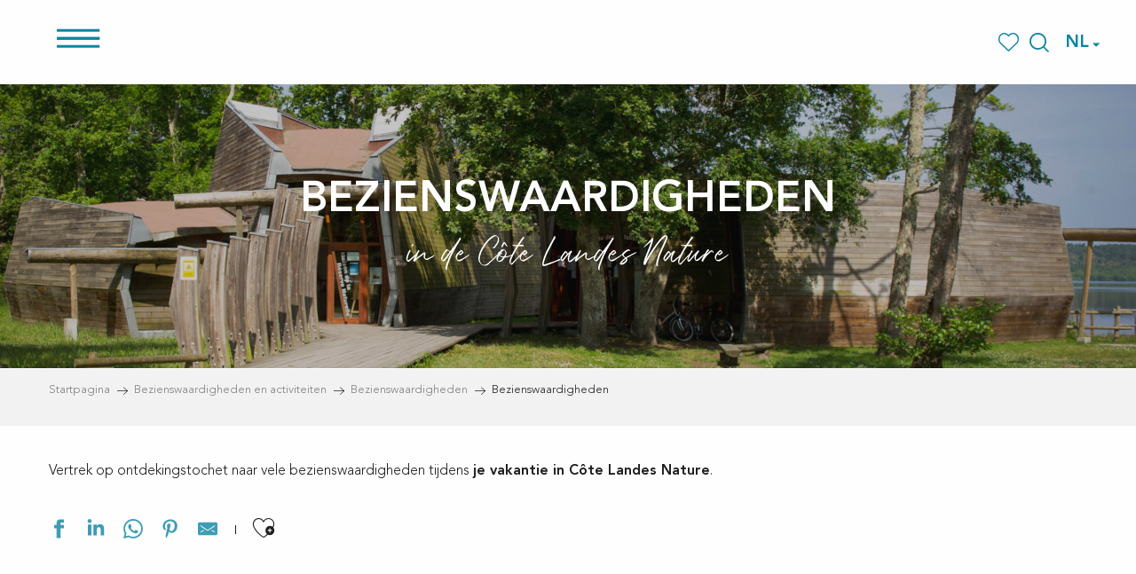

--- FILE ---
content_type: text/css
request_url: https://woody.cloudly.space/app/dist/cotelandesnature/css/wicon.b567735ce0.css
body_size: 1061
content:
@charset "UTF-8";@font-face{font-family:woody-icons;font-display:swap;src:url("/app/dist/cotelandesnature/icons/woody-icons.eot?t=1769569847229");src:url("/app/dist/cotelandesnature/icons/woody-icons.eot?t=1769569847229#iefix") format("embedded-opentype"),url("/app/dist/cotelandesnature/icons/woody-icons.woff2?t=1769569847229") format("woff2"),url("/app/dist/cotelandesnature/icons/woody-icons.woff?t=1769569847229") format("woff"),url("/app/dist/cotelandesnature/icons/woody-icons.ttf?t=1769569847229") format("truetype"),url("/app/dist/cotelandesnature/icons/woody-icons.svg?t=1769569847229#woody-icons") format("svg")}.wicon{font-family:woody-icons;-webkit-font-smoothing:antialiased;-moz-osx-font-smoothing:grayscale;font-style:normal;font-variant:normal;font-weight:400;text-decoration:none;text-transform:none}.wicon--01-prev:before{content:"\ea01"}.wicon--02-next:before{content:"\ea02"}.wicon--03-quotes:before{content:"\ea03"}.wicon--04-coeur:before{content:"\ea04"}.wicon--05-loupe:before{content:"\ea05"}.wicon--06-sun:before{content:"\ea06"}.wicon--07-waves:before{content:"\ea07"}.wicon--08-pin:before{content:"\ea08"}.wicon-000-facebook:before{content:"\ea09"}.wicon-001-facebook-messenger:before{content:"\ea0a"}.wicon-002-twitter:before{content:"\ea0b"}.wicon-003-google:before{content:"\ea0c"}.wicon-004-youtube:before{content:"\ea0d"}.wicon-005-pinterest:before{content:"\ea0e"}.wicon-006-linkedin:before{content:"\ea0f"}.wicon-007-viadeo:before{content:"\ea10"}.wicon-008-snapchat:before{content:"\ea11"}.wicon-009-vimeo:before{content:"\ea12"}.wicon-010-flickr:before{content:"\ea13"}.wicon-011-instagram:before{content:"\ea14"}.wicon-012-smiley-bien:before{content:"\ea15"}.wicon-013-smiley-excellent:before{content:"\ea16"}.wicon-014-livre:before{content:"\ea17"}.wicon-015-horloge:before{content:"\ea18"}.wicon-016-bulle:before{content:"\ea19"}.wicon-017-telechargement:before{content:"\ea1a"}.wicon-018-agenda:before{content:"\ea1b"}.wicon-019-oeuil:before{content:"\ea1c"}.wicon-020-photos:before{content:"\ea1d"}.wicon-021-info:before{content:"\ea1e"}.wicon-022-itineraire:before{content:"\ea1f"}.wicon-023-ampoule:before{content:"\ea20"}.wicon-024-loupe:before{content:"\ea21"}.wicon-025-suivant:before{content:"\ea22"}.wicon-026-precedent:before{content:"\ea23"}.wicon-027-restaurant:before{content:"\ea24"}.wicon-028-plus-02:before{content:"\ea25"}.wicon-029-croix-fermer:before{content:"\ea26"}.wicon-030-etoile-contour:before{content:"\ea27"}.wicon-031-etoile-pleine:before{content:"\ea28"}.wicon-032-coeur-contour:before{content:"\ea29"}.wicon-033-coeur:before{content:"\ea2a"}.wicon-034-fleche-suivant:before{content:"\ea2b"}.wicon-035-fleche-precedent:before{content:"\ea2c"}.wicon-036-citation-01:before{content:"\ea2d"}.wicon-037-citation-02:before{content:"\ea2e"}.wicon-038-pin-contour:before{content:"\ea2f"}.wicon-039-pin:before{content:"\ea30"}.wicon-040-imprimante:before{content:"\ea31"}.wicon-041-lit:before{content:"\ea32"}.wicon-042-lien:before{content:"\ea33"}.wicon-043-phone:before{content:"\ea34"}.wicon-044-enveloppe:before{content:"\ea35"}.wicon-045-haut:before{content:"\ea36"}.wicon-046-bas:before{content:"\ea37"}.wicon-047-fleche-haut:before{content:"\ea38"}.wicon-048-fleche-bas:before{content:"\ea39"}.wicon-049-mobilité-réduite:before{content:"\ea3a"}.wicon-050-muet:before{content:"\ea3b"}.wicon-051-mal-voyant:before{content:"\ea3c"}.wicon-052-mal-entendant:before{content:"\ea3d"}.wicon-053-loupe-par-defaut:before{content:"\ea3e"}.wicon-053-tripadvisor:before{content:"\ea3f"}.wicon-054-bike:before{content:"\ea40"}.wicon-055-vtt:before{content:"\ea41"}.wicon-056-horse:before{content:"\ea42"}.wicon-057-walk:before{content:"\ea43"}.wicon-058-favoris-plus:before{content:"\ea44"}.wicon-059-favoris-moins:before{content:"\ea45"}.wicon-060-favoris:before{content:"\ea46"}.wicon-061-corbeille:before{content:"\ea47"}.wicon-062-crayon:before{content:"\ea48"}.wicon-063-checked:before{content:"\ea49"}.wicon-064-github:before{content:"\ea4a"}.wicon-065-whatsapp:before{content:"\ea4b"}.wicon-066-boucle:before{content:"\ea4c"}.wicon-067-aller-retour:before{content:"\ea4d"}.wicon-068-aller-simple:before{content:"\ea4e"}.wicon-069-trekking:before{content:"\ea4f"}.wicon-070-cheval:before{content:"\ea50"}.wicon-071-raquettes:before{content:"\ea51"}.wicon-072-kayak:before{content:"\ea52"}.wicon-073-chaussures:before{content:"\ea53"}.wicon-074-nageur:before{content:"\ea54"}.wicon-075-velo:before{content:"\ea55"}.wicon-076-vtt:before{content:"\ea56"}.wicon-077-voiture:before{content:"\ea57"}.wicon-078-fullscreen:before{content:"\ea58"}.wicon-079-list:before{content:"\ea59"}.wicon-080-mail:before{content:"\ea5a"}.wicon-081-tiktok:before{content:"\ea5b"}.wicon-082-son-off:before{content:"\ea5c"}.wicon-083-son-on:before{content:"\ea5d"}.wicon-084-partage:before{content:"\ea5e"}.wicon-085-drapeau:before{content:"\ea5f"}.wicon-086-scroll-horizontal:before{content:"\ea60"}.wicon-087-site-web:before{content:"\ea61"}.wicon-088-train:before{content:"\ea62"}.wicon-089-double-fleche:before{content:"\ea63"}.wicon-090-fleche-bas:before{content:"\ea64"}.wicon-091-fleche-haut:before{content:"\ea65"}.wicon-092-fleche-diagonale-droite-bas:before{content:"\ea66"}.wicon-093-fleche-diagonale-droite:before{content:"\ea67"}.wicon-094-carte:before{content:"\ea68"}.wicon-095-fleche-retour-haut:before{content:"\ea69"}.wicon-096-drapeau-damier:before{content:"\ea6a"}.wicon-097-disque:before{content:"\ea6b"}.wicon-098-anneau:before{content:"\ea6c"}.wicon-099-ia:before{content:"\ea6d"}.wicon-100-threads:before{content:"\ea6e"}.wicon-101-panier:before{content:"\ea6f"}.wicon-102-bereal:before{content:"\ea70"}.wicon-103-accessibilite:before{content:"\ea71"}.wicon-104-navette:before{content:"\ea72"}.wicon-105-ski:before{content:"\ea73"}.wicon-106-ski-alpin:before{content:"\ea74"}.wicon-107-snowshoes:before{content:"\ea75"}

--- FILE ---
content_type: text/css
request_url: https://woody.cloudly.space/app/dist/cotelandesnature/css/tourism_chunk_3.a1ac4caabb.css
body_size: 38377
content:
.woody-component-summary .leaflet-marker-icon .summary-geomap-anchor svg{display:none}.woody-component-summary .leaflet-marker-icon .summary-geomap-anchor:after{position:absolute;content:attr(data-index);top:100%;left:50%;transform:translate(-50%,-50%);height:30px;width:30px;display:flex;justify-content:center;align-items:center;color:#0e85a2;background-color:#fefefe;border-radius:50%;border:2px solid #0e85a2;font-weight:700}.woody-component-summary.isFixed .fixed-map-container{display:block;padding:.25rem}.woody-component-summary.isFixed .fixed-map-container .fixed-map-button{cursor:pointer;height:28px;width:28px;display:flex;justify-content:center;align-items:center;color:#1d1d1d;background-color:#f8f8f8;font-size:14px;border-radius:50%;transition:.3s ease-in-out}.woody-component-summary.isFixed .fixed-map-container .fixed-map-button.active,.woody-component-summary.isFixed .fixed-map-container .fixed-map-button:hover{color:#fefefe;background-color:#0e85a2}.woody-component-summary.isFixed .fixed-map-container .fixed-map-wrapper{position:absolute;top:50%;left:calc(100% + 15px);transform:translateX(30px) translateY(-50%);height:225px;width:450px;aspect-ratio:2/1;border-radius:0;box-shadow:none;transition:.3s ease-in-out;pointer-events:none;display:none}.woody-component-summary.isFixed .fixed-map-container .fixed-map-wrapper.show{pointer-events:auto;display:block;transform:translateX(0) translateY(-50%)}.woody-component-summary.isFixed .fixed-map-container .fixed-map-wrapper>div{height:100%;width:100%;border-radius:0}.woody-component-summary.isFixed .fixed-map-container .fixed-map-wrapper .leaflet-control-container .leaflet-control:not(.leaflet-control-attribution),.woody-component-summary:not(.isFixed) .summary-pagination-item{display:none}.woody-component-summary .summary-pagination-item{width:18px;height:18px;border-radius:50%;background-color:rgba(14,133,162,.8);transition:transform .4s}.woody-component-summary .summary-item.active .summary-pagination-item,.woody-component-summary .summary-pagination-item.active{background-color:#0e85a2}.woody-component-summary .summary-header{position:relative}@media print,screen and (max-width:74.99875em){body.is_mobile .woody-component-summary{height:90px;padding:20px!important;overflow:hidden}body.is_mobile .woody-component-summary.open{height:inherit;overflow:inherit}body.is_mobile .woody-component-summary .grid-container{padding:0}.woody-component-summary .summary-header{display:flex;align-items:center;top:-20px;left:-20px;height:90px;width:calc(100% + 20px * 2);padding:20px;z-index:2}.woody-component-summary.open .summary-header{height:90px}.woody-component-summary .summary-header:before{font-family:woody-icons;-webkit-font-smoothing:antialiased;-moz-osx-font-smoothing:grayscale;font-style:normal;font-variant:normal;font-weight:400;text-decoration:none;text-transform:none;content:"\ea37"}.woody-component-summary .summary-header::before{position:absolute;top:50%;right:20px;transform:translateY(-50%);display:block;color:#0e85a2;font-size:20px;transition:.3s ease-in-out}.bg-black .woody-component-summary .summary-header::before,.bg-black.woody-component-summary .summary-header::before,.bg-darkgray .woody-component-summary .summary-header::before,.bg-darkgray.woody-component-summary .summary-header::before,.bg-primary .woody-component-summary .summary-header::before,.bg-primary.woody-component-summary .summary-header::before,.bg-tertiary .woody-component-summary .summary-header::before,.bg-tertiary.woody-component-summary .summary-header::before,[class*=bg-] .bg-black .woody-component-summary .summary-header::before,[class*=bg-] .bg-darkgray .woody-component-summary .summary-header::before,[class*=bg-] .bg-primary .woody-component-summary .summary-header::before,[class*=bg-] .bg-tertiary .woody-component-summary .summary-header::before{color:#fefefe}.woody-component-summary .summary-header.open::before{transform:translateY(-50%) rotate(180deg)}.woody-component-summary .summary-header .summary-title{margin-bottom:0!important;transition:.25s ease-in-out}.woody-component-summary.isFixed .summary-header .summary-title{display:block;transform:translateY(-15px)}.woody-component-summary.isFixed.open .summary-header .summary-title{transform:none}.woody-component-summary .summary-item{order:1}.woody-component-summary .summary-item.active{order:0}body.is_mobile .woody-component-summary.isFixed .summary-item.active{transform:translateY(-15px)}body.is_mobile .woody-component-summary.isFixed.open .summary-item.active{transform:none;order:1}}.woody-component-summary.is-horizontal-summary.isFixed{transition:transform .5s}@media screen and (min-width:75em){.woody-component-summary.is-horizontal-summary .menu{flex-direction:row}.woody-component-summary.is-horizontal-summary .summary-item:not(:last-child){margin-right:20px}.woody-component-summary .summary-item.summary-cta{margin-left:auto}}.woody-component-summary .anchor{display:flex!important;transition:.3s ease-in-out}@media print,screen and (max-width:74.99875em){.woody-component-summary .anchor{padding:.75rem 0}}.woody-component-summary .anchor.active .summary-item-index,.woody-component-summary .anchor:hover .summary-item-index{color:#fefefe;background-color:#0e85a2}.woody-component-summary .summary-item-index{height:28px;width:28px;display:flex;justify-content:center;align-items:center;border-radius:50%;padding:10px;transition:.3s ease-in-out}.woody-component-summary .menu .active>a{background:0 0}.woody-component-summary.summary-tabs{padding:0!important}@media print,screen and (max-width:74.99875em){body.is_mobile .woody-component-summary .menu{flex-direction:column}body.is_mobile .woody-component-summary.open .menu{margin-top:-40px}body.is_mobile .woody-component-summary.isFixed .menu{margin-top:-60px}body.is_mobile .woody-component-summary.isFixed.open .menu{margin-top:-40px}.woody-component-summary.summary-tabs .summary-header{top:initial;left:initial;height:90px;width:100%}.woody-component-summary.summary-tabs .summary-switcher{pointer-events:none}.woody-component-summary.summary-tabs.open .summary-switcher{z-index:5;pointer-events:inherit}.woody-component-summary.summary-tabs.isFixed .woody-component-summary.summary-tabs .tabs-content{display:block}}.woody-component-summary.summary-tabs.isFixed{z-index:999}@media screen and (min-width:75em){.woody-component-summary.summary-tabs{border-radius:0;box-shadow:none}.woody-component-summary.summary-tabs .summary-header{padding:30px}.woody-component-summary.summary-tabs.isFixed .summary-header{padding:0}.woody-component-summary.summary-tabs.isFixed{top:50%;left:10px;transform:translateY(-50%);border-radius:40px;padding:5px!important;width:initial}.woody-component-summary.summary-tabs.isFixed ul.menu{flex-direction:column;align-items:center}.woody-component-summary.summary-tabs.isFixed .anchor{padding:.25rem;position:relative}.woody-component-summary.summary-tabs.isFixed .anchor:after{position:absolute;content:attr(data-title);top:50%;left:calc(100% + 1rem);transform:translateX(-5px) translateY(-50%);font-size:12px;font-weight:400;color:#fefefe;background-color:rgba(29,29,29,.5);border-radius:25px;padding:5px 10px;pointer-events:none;opacity:0;width:-moz-max-content;width:max-content;z-index:1;transition:.3s}.woody-component-summary.summary-tabs.isFixed .anchor:hover::after{transform:translateX(0) translateY(-50%);opacity:1}.woody-component-summary.summary-tabs.isFixed .anchor .title,.woody-component-summary.summary-tabs.isFixed .summary-header,.woody-component-summary.summary-tabs.isFixed .summary-map-wrapper,.woody-component-summary.summary-tabs.isFixed .summary-switcher,.woody-component-summary.summary-tabs.isFixed .tabs-panel#tab-map{display:none}.woody-component-summary.summary-tabs.isFixed .tabs-content .tabs-panel#tab-list{display:block!important;padding:0}.woody-component-summary.summary-tabs.isFixed .fixed-map-container{display:block!important;padding:.25rem}.woody-component-summary.summary-tabs.isFixed .summary-item-index{margin-right:0}.woody-component-summary.summary-tabs.isFixed .summary-item-index.show-on-scroll{display:flex}.woody-component-summary.summary-tabs .menu{display:flex;flex-direction:row}.woody-component-summary.summary-tabs .summary-item{flex-basis:50%}}.woody-component-summary.summary-tabs .summary-item-index.show-on-scroll{display:none}.woody-component-summary.summary-tabs .anchor{border:none!important;padding:.75rem 1rem .75rem 0}.woody-component-summary.summary-tabs .summary-switcher{top:50%;right:55px;transform:translateY(-50%);opacity:0;z-index:1;transition:opacity .3s ease-in-out}.woody-component-summary.summary-tabs .summary-switcher.show{opacity:1}.woody-component-summary.summary-tabs .tabs{margin:0;padding:5px 10px;background-color:#fefefe;border-radius:25px;width:75px;display:flex;justify-content:space-between;border:none}.woody-component-summary.summary-tabs .tabs::after,.woody-component-summary.summary-tabs .tabs::before{display:none}.woody-component-summary.summary-tabs .tabs-title>a{display:block;padding:0;font-size:initial;line-height:1;color:#1d1d1d!important}.woody-component-summary.summary-tabs .tabs-title .wicon{font-size:20px;position:relative;z-index:1;transition:.3s ease-in-out}.woody-component-summary.summary-tabs .tabs-title .wicon::after{position:absolute;content:"";top:50%;left:50%;transform:translateX(-50%) translateY(-50%);height:45px;width:45px;background-color:#1d1d1d;border-radius:50%;z-index:-1;opacity:0;transition:.3s ease-in-out}.woody-component-summary.summary-tabs .tabs-title.list .wicon{font-size:14px}.woody-component-summary.summary-tabs .tabs-title.is-active .wicon{color:#fefefe}.woody-component-summary.summary-tabs .tabs-title.is-active .wicon::after{opacity:1}.woody-component-summary.summary-tabs .tabs-content{border:none;transition:.3s ease-in-out}@media print,screen and (max-width:74.99875em){.woody-component-summary.summary-tabs .tabs-content{display:none}}.woody-component-summary.summary-tabs .tabs-content.open{display:block}.woody-component-summary.summary-tabs .tabs-content .fixed-map-container{display:none}.woody-component-summary.summary-tabs .tabs-content .tabs-panel{padding:0}.woody-component-summary.summary-tabs .tabs-content .tabs-panel#tab-list{padding:20px}@media screen and (min-width:75em){.woody-component-summary.summary-tabs .summary-switcher{right:30px;opacity:1}.woody-component-summary.summary-tabs .tabs-content .tabs-panel#tab-list{padding:0 30px 30px}.woody-component-summary.is-vertical-summary{width:265px;border-radius:0;box-shadow:none}.woody-component-summary.is-vertical-summary .anchor{padding:.75rem 0}}.woody-component-summary.is-vertical-summary .anchor{display:inline-flex!important;border:none!important}.woody-component-summary.is-vertical-summary.isFixed{z-index:10000}@media screen and (min-width:75em){.woody-component-summary.is-vertical-summary.isFixed{top:50%;left:10px;transform:translateY(-50%);width:265px}}.woody-component-story .story-texts{box-sizing:border-box}.woody-component-story .story-title{font-size:1.1875rem;font-weight:700}@media print,screen and (min-width:40em){.woody-component-story .story-title{font-size:1.75rem}}@media print,screen and (min-width:64em){.woody-component-story .story-title{font-size:1.625rem}}@media screen and (min-width:103.125em){.woody-component-story .story-title{font-size:1.625rem}}.woody-component-story .story-author-img{width:50px;height:50px;border-radius:50%;margin-right:10px;overflow:hidden}.woody-component-story .story-author-name{font-size:1.0625rem}@media print,screen and (min-width:40em){.woody-component-story .story-author-name{font-size:1.1875rem}}@media print,screen and (min-width:64em){.woody-component-story .story-author-name{font-size:1.125rem}}@media screen and (min-width:103.125em){.woody-component-story .story-author-name{font-size:1.125rem}}.woody-component-story .story-author .imageObject-caption{display:none!important}.woody-component-story .story-chapter-title{font-size:1.1875rem;font-weight:700}@media print,screen and (min-width:40em){.woody-component-story .story-chapter-title{font-size:1.75rem}}@media screen and (min-width:103.125em){.woody-component-story .story-chapter-title{font-size:1.625rem}}.woody-component-story .story-chapter-audio .audio-player{max-width:190px}.woody-component-story .story-chapter-img,.woody-component-story .story-img{opacity:.75}.woody-component-story .swiper-pagination.swiper-pagination-bullets .swiper-pagination-bullet{background-color:rgba(29,29,29,.7)}.woody-component-story .swiper-pagination.swiper-pagination-bullets .swiper-pagination-bullet-active{background-color:#fefefe}@media print,screen and (min-width:64em){.woody-component-story .story-chapter-title{font-size:1.625rem}.woody-component-story.tpl_01 .story-chapter-content,.woody-component-story.tpl_01 .story-title{max-width:50%}}.woody-component-deals-block .woody-deals-cart{display:flex;justify-content:center;align-items:center;position:relative;padding-right:6px;color:#1d1d1d}.woody-component-deals-block .woody-deals-cart>div{position:relative}.woody-component-deals-block .woody-deals-cart .wicon{display:block}.woody-component-deals-block .woody-deals-cart:hover{color:#1d1d1d}.woody-component-deals-block .woody-deals-cart:hover .counter{background-color:#ffe28a}.woody-component-deals-block .wicon::before{font-size:28px}.woody-component-deals-block .counter{position:absolute;width:16px;height:16px;left:50%;bottom:5px;text-align:center;font-size:.6875rem;color:#fefefe;background-color:#0e85a2;border-radius:50%}.woody-component-sheet-summary .summary-block.prices .prices-table tbody{border:none;background-color:transparent}.woody-component-sheet-summary .summary-block.prices .prices-table tbody tr{position:relative}.bg-black .woody-component-sheet-summary .summary-block.prices .prices-table tbody tr,.bg-black.woody-component-sheet-summary .summary-block.prices .prices-table tbody tr,.bg-darkgray .woody-component-sheet-summary .summary-block.prices .prices-table tbody tr,.bg-darkgray.woody-component-sheet-summary .summary-block.prices .prices-table tbody tr,.bg-primary .woody-component-sheet-summary .summary-block.prices .prices-table tbody tr,.bg-primary.woody-component-sheet-summary .summary-block.prices .prices-table tbody tr,.bg-tertiary .woody-component-sheet-summary .summary-block.prices .prices-table tbody tr,.bg-tertiary.woody-component-sheet-summary .summary-block.prices .prices-table tbody tr,[class*=bg-] .bg-black .woody-component-sheet-summary .summary-block.prices .prices-table tbody tr,[class*=bg-] .bg-darkgray .woody-component-sheet-summary .summary-block.prices .prices-table tbody tr,[class*=bg-] .bg-primary .woody-component-sheet-summary .summary-block.prices .prices-table tbody tr,[class*=bg-] .bg-tertiary .woody-component-sheet-summary .summary-block.prices .prices-table tbody tr{color:#fefefe}.woody-component-sheet-summary .summary-block.prices .prices-table tbody tr:after{content:"";display:block;position:absolute;bottom:0;left:50%;transform:translateX(-50%);height:1px;width:calc(100% - 28px);background-color:#cacaca}.bg-black .woody-component-sheet-summary .summary-block.prices .prices-table tbody tr:after,.bg-black.woody-component-sheet-summary .summary-block.prices .prices-table tbody tr:after,.bg-darkgray .woody-component-sheet-summary .summary-block.prices .prices-table tbody tr:after,.bg-darkgray.woody-component-sheet-summary .summary-block.prices .prices-table tbody tr:after,.bg-primary .woody-component-sheet-summary .summary-block.prices .prices-table tbody tr:after,.bg-primary.woody-component-sheet-summary .summary-block.prices .prices-table tbody tr:after,.bg-tertiary .woody-component-sheet-summary .summary-block.prices .prices-table tbody tr:after,.bg-tertiary.woody-component-sheet-summary .summary-block.prices .prices-table tbody tr:after,[class*=bg-] .bg-black .woody-component-sheet-summary .summary-block.prices .prices-table tbody tr:after,[class*=bg-] .bg-darkgray .woody-component-sheet-summary .summary-block.prices .prices-table tbody tr:after,[class*=bg-] .bg-primary .woody-component-sheet-summary .summary-block.prices .prices-table tbody tr:after,[class*=bg-] .bg-tertiary .woody-component-sheet-summary .summary-block.prices .prices-table tbody tr:after{background-color:#fefefe}.woody-component-sheet-summary .summary-block.prices .prices-table tbody tr:nth-child(2n){background-color:transparent}.woody-component-sheet-summary .summary-block.prices .prices-table tbody tr td.price-value{font-weight:700;text-align:right}.woody-component-sheet-summary .summary-block.prices .show-all-prices>button{cursor:pointer}.bg-black .woody-component-sheet-summary .summary-block.prices .show-all-prices>button,.bg-black.woody-component-sheet-summary .summary-block.prices .show-all-prices>button,.bg-darkgray .woody-component-sheet-summary .summary-block.prices .show-all-prices>button,.bg-darkgray.woody-component-sheet-summary .summary-block.prices .show-all-prices>button,.bg-primary .woody-component-sheet-summary .summary-block.prices .show-all-prices>button,.bg-primary.woody-component-sheet-summary .summary-block.prices .show-all-prices>button,.bg-tertiary .woody-component-sheet-summary .summary-block.prices .show-all-prices>button,.bg-tertiary.woody-component-sheet-summary .summary-block.prices .show-all-prices>button,[class*=bg-] .bg-black .woody-component-sheet-summary .summary-block.prices .show-all-prices>button,[class*=bg-] .bg-darkgray .woody-component-sheet-summary .summary-block.prices .show-all-prices>button,[class*=bg-] .bg-primary .woody-component-sheet-summary .summary-block.prices .show-all-prices>button,[class*=bg-] .bg-tertiary .woody-component-sheet-summary .summary-block.prices .show-all-prices>button{color:#fefefe}.woody-component-sheet-summary .summary-block.prices .show-all-prices>button span{-webkit-text-decoration:underline currentColor;text-decoration:underline currentColor}.woody-component-sheet-summary .summary-block.prices .tabs{border:none;border-bottom:1px solid rgba(29,29,29,.1)}.woody-component-sheet-summary .summary-block.prices .tabs .tabs-title a{padding:8px 10px;line-height:1.3em}.woody-component-sheet-summary .summary-block.prices .tabs .tabs-title a span{display:block}.woody-component-sheet-summary .summary-block.prices .tabs .tabs-title:not(:last-of-type) a{margin-right:5px}.woody-component-sheet-summary .summary-block.prices .tabs .tabs-title.is-active a{box-shadow:0 0 5px rgba(29,29,29,.2);border-bottom:2px solid #0e85a2}.woody-component-sheet-summary .summary-block.prices .tabs-content{border:none}.woody-component-sheet-summary .summary-block.prices .tabs-panel{padding:1rem 0 0}.all-prices-table{top:50%!important;transform:translateY(-50%)}.all-prices-table>.full-frame{max-height:80vh;overflow-y:scroll}.all-prices-table .prices-table tbody{border:none}.all-prices-table .prices-table tbody tr{position:relative}.all-prices-table .prices-table tbody tr:after{content:"";display:block;position:absolute;bottom:0;left:50%;transform:translateX(-50%);height:1px;width:calc(100% - 28px);background-color:#cacaca}.all-prices-table .prices-table tbody tr:nth-child(2n){background-color:transparent}.all-prices-table .prices-table tbody tr td.price-value{font-weight:700;text-align:right}.woody-component-events .card-tripInfos-wrapper{right:0}.woody-component-events .events-list:not(.respGrid2).swRespW:has(.swiper-slide-active) .events-item{border-bottom:none;border-left:none}.woody-component-events .events-list:not(.respGrid2) .events-item{border-left:1px solid #cacaca}@media print,screen and (max-width:74.99875em){.woody-component-events.tpl_01 .events-list:not(.respGrid2).swRespW:has(.swiper-slide-active) .events-item{border-right:1px solid #cacaca}.woody-component-events.tpl_01 .events-list:not(.respGrid2) .events-item{border-left:none;border-bottom:1px solid #cacaca}.woody-component-events.tpl_02 .events-list:not(.respGrid2).swRespW:has(.swiper-slide-active) .swRespS{border-right:1px solid #cacaca}}.woody-component-events.tpl_02 .events-wrapper .card-date{width:-moz-fit-content;width:fit-content}.woody-component-menus .swiper-container{overflow:initial;overflow-x:clip;margin-bottom:60px!important}@media print,screen and (min-width:64em){.woody-component-events.tpl_02 .events-wrapper .card-date{width:100%}.woody-component-events.tpl_04,.woody-component-events.tpl_04 .overlayedCard{max-height:calc(100vh - var(--wp-admin--admin-bar--height,0px))}.woody-component-events.tpl_04 .events-list{flex-basis:calc(50% - 2.5rem)}.woody-component-menus .swiper-container{margin-bottom:0!important}}.woody-component-countdown .countdown-title{font-family:Avenir,Arial,sans-serif;font-size:20px;font-weight:400;color:#1d1d1d}.bg-black .woody-component-countdown .countdown-title,.bg-black.woody-component-countdown .countdown-title,.bg-darkgray .woody-component-countdown .countdown-title,.bg-darkgray.woody-component-countdown .countdown-title,.bg-primary .woody-component-countdown .countdown-title,.bg-primary.woody-component-countdown .countdown-title,.bg-tertiary .woody-component-countdown .countdown-title,.bg-tertiary.woody-component-countdown .countdown-title,[class*=bg-] .bg-black .woody-component-countdown .countdown-title,[class*=bg-] .bg-darkgray .woody-component-countdown .countdown-title,[class*=bg-] .bg-primary .woody-component-countdown .countdown-title,[class*=bg-] .bg-tertiary .woody-component-countdown .countdown-title{color:#fefefe}.woody-component-countdown .countdown-time{gap:15px}.woody-component-countdown .countdown-time.not-ready{opacity:0}.woody-component-countdown .countdown-item:not(:last-child) .countdown-unit{position:relative}.woody-component-countdown .countdown-item:not(:last-child) .countdown-unit::after{content:":";position:absolute;top:50%;right:-15px;transform:translateY(-50%);color:#1d1d1d;font-size:40px}.bg-black .woody-component-countdown .countdown-item:not(:last-child) .countdown-unit::after,.bg-black.woody-component-countdown .countdown-item:not(:last-child) .countdown-unit::after,.bg-darkgray .woody-component-countdown .countdown-item:not(:last-child) .countdown-unit::after,.bg-darkgray.woody-component-countdown .countdown-item:not(:last-child) .countdown-unit::after,.bg-primary .woody-component-countdown .countdown-item:not(:last-child) .countdown-unit::after,.bg-primary.woody-component-countdown .countdown-item:not(:last-child) .countdown-unit::after,.bg-tertiary .woody-component-countdown .countdown-item:not(:last-child) .countdown-unit::after,.bg-tertiary.woody-component-countdown .countdown-item:not(:last-child) .countdown-unit::after,[class*=bg-] .bg-black .woody-component-countdown .countdown-item:not(:last-child) .countdown-unit::after,[class*=bg-] .bg-darkgray .woody-component-countdown .countdown-item:not(:last-child) .countdown-unit::after,[class*=bg-] .bg-primary .woody-component-countdown .countdown-item:not(:last-child) .countdown-unit::after,[class*=bg-] .bg-tertiary .woody-component-countdown .countdown-item:not(:last-child) .countdown-unit::after{color:#fefefe}.woody-component-countdown .countdown-unit{font-family:Avenir,Arial,sans-serif;font-size:40px;font-weight:400;text-align:center;color:#1d1d1d}.bg-black .woody-component-countdown .countdown-unit,.bg-black.woody-component-countdown .countdown-unit,.bg-darkgray .woody-component-countdown .countdown-unit,.bg-darkgray.woody-component-countdown .countdown-unit,.bg-primary .woody-component-countdown .countdown-unit,.bg-primary.woody-component-countdown .countdown-unit,.bg-tertiary .woody-component-countdown .countdown-unit,.bg-tertiary.woody-component-countdown .countdown-unit,[class*=bg-] .bg-black .woody-component-countdown .countdown-unit,[class*=bg-] .bg-darkgray .woody-component-countdown .countdown-unit,[class*=bg-] .bg-primary .woody-component-countdown .countdown-unit,[class*=bg-] .bg-tertiary .woody-component-countdown .countdown-unit{color:#fefefe}.woody-component-countdown .countdown-label{color:#0e85a2;font-family:Avenir,Arial,sans-serif;font-size:17px;font-weight:400;text-align:center}.bg-black .woody-component-countdown .countdown-label,.bg-black.woody-component-countdown .countdown-label,.bg-darkgray .woody-component-countdown .countdown-label,.bg-darkgray.woody-component-countdown .countdown-label,.bg-primary .woody-component-countdown .countdown-label,.bg-primary.woody-component-countdown .countdown-label,.bg-tertiary .woody-component-countdown .countdown-label,.bg-tertiary.woody-component-countdown .countdown-label,[class*=bg-] .bg-black .woody-component-countdown .countdown-label,[class*=bg-] .bg-darkgray .woody-component-countdown .countdown-label,[class*=bg-] .bg-primary .woody-component-countdown .countdown-label,[class*=bg-] .bg-tertiary .woody-component-countdown .countdown-label{color:#fefefe}.woody-component-countdown .countdown-label.plural,.woody-component-countdown .countdown-label.singular{display:none}.woody-component-countdown .countdown-label.plural.active,.woody-component-countdown .countdown-label.singular.active,woody-card-slider,woody-card-toggler,woody-interactive-svg{display:block}woody-reveal .reveal-overlay{position:fixed;top:0;left:0;width:100%;height:100%;background-color:rgba(0,0,0,.5);display:flex;align-items:center;justify-content:center;z-index:9999}woody-reveal .reveal-container{background:#fff;max-height:90vh;max-width:90vw;overflow:auto;position:relative;padding:15px;border-radius:8px}woody-reveal .reveal-close{position:absolute;top:0;right:5px;background:0 0;border:none;font-size:24px;cursor:pointer}woody-reveal .reveal-content[hidden]{display:none}woody-reveal .loader{display:flex;justify-content:center;align-items:center;height:40px}woody-reveal .loader[hidden]{display:none}woody-reveal .loader::after{content:"";width:40px;height:40px;border:4px solid #ccc;border-top-color:#000;border-radius:50%;animation:.8s linear infinite woody-reveal-loader-spin}@keyframes woody-reveal-loader-spin{to{transform:rotate(360deg)}}woody-get-there-link{cursor:pointer}.woody-cookies-toolbox{z-index:10000;position:fixed;width:420px;max-width:calc(100vw - 20px);pointer-events:none}.woody-cookies-toolbox.left,.woody-cookies-toolbox.right{bottom:10px}.woody-cookies-toolbox.left{left:10px}.woody-cookies-toolbox.right{right:10px}.woody-cookies-toolbox.center{left:50%;top:50%;transform:translateX(-50%) translateY(-50%)}.woody-cookies-toolbox:not(.visible){display:none}.woody-cookies-toolbox .read-more{font-size:.875rem}.woody-cookies-toolbox .actions-wrapper{border-top:1px solid #f8f8f8}.woody-cookies-toolbox .actions-wrapper .woody-cookie-button{padding:10px 15px;display:flex;align-items:center;justify-content:center;flex-grow:1;text-align:center;text-decoration:none!important;font-weight:700;font-size:.875rem}.woody-cookies-toolbox .actions-wrapper .woody-cookie-button.customize,.woody-cookies-toolbox .actions-wrapper .woody-cookie-button.deny,.woody-cookies-toolbox .actions-wrapper .woody-cookie-button.navigate{color:#4b4b4b}.woody-cookies-toolbox .actions-wrapper .woody-cookie-button.customize:hover,.woody-cookies-toolbox .actions-wrapper .woody-cookie-button.deny:hover,.woody-cookies-toolbox .actions-wrapper .woody-cookie-button.navigate:hover{color:#0e85a2}.woody-cookies-toolbox .actions-wrapper .woody-cookie-button:not(:last-of-type){border-right:1px solid #f8f8f8}.woody-cookies-toolbox .cookies-message{font-size:.875rem}.woody-cookies-toolbox .cookies-global,.woody-cookies-toolbox .cookies-solutions{pointer-events:initial;background-color:#fefefe;border-radius:8px;box-shadow:rgba(29,29,29,.15) 0 4px 24px,rgba(29,29,29,.05) 0 2px 6px;transform:scaleY(0);transform-origin:center bottom;transition:transform .3s ease-out}.woody-cookies-toolbox .cookies-global.visible,.woody-cookies-toolbox .cookies-solutions.visible{transform:scaleY(1)}.woody-cookies-toolbox .cookies-solutions{left:0;bottom:0;width:100%}.woody-cookies-toolbox .cookies-solutions .cookies-texts-wrapper{max-height:400px;overflow:scroll}.woody-cookies-toolbox .cookies-solutions .cookies-subtitle,.woody-cookies-toolbox .cookies-solutions .cookies-title{margin-bottom:0}.woody-cookies-toolbox .cookies-solutions .cookies-message{margin-top:10px}.woody-cookies-toolbox .solution-anonymous{margin:15px 0 0}.woody-cookies-toolbox .solution-anonymous .solution-anonymous-inner{font-size:12px;background:#f8f8f8;border-radius:30px;padding:5px 10px}.woody-cookies-toolbox .solution-anonymous .solution-anonymous-inner .solution-anonymous-spot{color:#ffe28a;margin:0 8px 0 0}.woody-cookies-toolbox .switch-all{display:flex;justify-content:flex-end;align-items:center;margin-top:20px}.woody-cookies-toolbox .switch-all .label{color:#1d1d1d!important;margin-right:10px}.woody-cookies-toolbox .switch-paddle{border-radius:2rem}.woody-cookies-toolbox .switch-paddle:after{border-radius:50%}.woody-cookies-toolbox .solution-item{padding:10px 80px 10px 10px;border:1px solid #f8f8f8;border-radius:6px;margin:20px 0;position:relative}.woody-cookies-toolbox .solution-item .switch{margin:0;position:absolute;right:15px;top:50%;transform:translateY(-50%)}.woody-cookies-toolbox .solution-title{margin-bottom:0}.woody-cookies-toolbox .solution-message{margin-top:.5rem;font-size:.875rem}.woody-cookies-revoke{position:fixed;display:flex;top:50%;left:0;border-radius:0 8px 8px 0;cursor:pointer;z-index:9999;padding:10px;background-color:#fefefe;font-size:.75rem;justify-content:center;font-weight:700;box-shadow:rgba(29,29,29,.15) 4px 0 24px,rgba(29,29,29,.05) 2px 0 6px;transform:translateY(-50%) translateX(-110%);transition:color .3s,transform .3s ease-out}.woody-cookies-revoke:not(.visible){display:none}.woody-cookies-revoke:hover{color:#0e85a2}.woody-cookies-revoke .loader.visible,.woody-cookies-revoke .loader.visible:after{border-radius:50%;width:18px;height:18px}.woody-cookies-revoke .loader.visible{margin:0 8px 0 0;font-size:18px;position:relative;text-indent:-9999em;border-top:3px solid rgba(0,0,0,.1);border-right:3px solid rgba(0,0,0,.1);border-bottom:3px solid rgba(0,0,0,.1);border-left:3px solid #0e85a2;transform:translateZ(0);animation:1.1s linear infinite load8}.woody-cookies-revoke .revoke-label{font-size:0}.woody-cookies-revoke .revoke-label::before{display:block;content:"";height:25px;width:25px;background-image:url("./../img/cookie.png");background-repeat:no-repeat;background-size:25px 25px}@keyframes load8{0%{transform:rotate(0)}100%{transform:rotate(360deg)}}body.fullScrolled .woody-cookies-revoke{transform:translateY(-50%) translateX(0)}.zoomTool{position:relative;height:40px;width:40px;cursor:pointer;padding:10px;margin-right:15px;display:flex;justify-content:center;border-radius:100%;align-items:center;transition:.3s;order:8}.zoomTool svg{width:25px;height:25px;position:absolute}.zoomTool:hover{background-color:rgba(14,133,162,.25);transform:scale(.8)}.wgGallery .wgTools.zoom-on~.wgContent .wg-swiper-top{height:calc(100% - 50px);padding-top:0;padding-bottom:0}.wgGallery .wgTools.zoom-on~.wgContent .wg-swiper-top .wg-swiper-slide{background-size:contain}.wgGallery .wgTools.zoom-on~.wgContent .wg-swiper-top .wg-slide-iframe>div{width:80%;height:30%}@media screen and (min-width:500px){.wgGallery .wgTools.zoom-on~.wgContent .wg-swiper-top .wg-slide-iframe>div{height:50%}}@media screen and (min-width:724px){.wgGallery .wgTools.zoom-on~.wgContent .wg-swiper-top .wg-slide-iframe>div{height:70%}}@media screen and (min-width:1250px){.wgGallery .wgTools.zoom-on~.wgContent .wg-swiper-top .wg-slide-iframe>div{width:5.265%;height:100%}}.wgGallery .wgTools.zoom-on~.wgContent .wg-swiper-thumbnails{animation:.3s ease-in disapear;opacity:0}@keyframes disapear{0%,100%{opacity:0}}.fullscreenTool{position:relative;height:40px;width:40px;cursor:pointer;padding:10px;margin-right:15px;display:flex;justify-content:center;border-radius:100%;align-items:center;transition:.3s;order:7}.fullscreenTool svg{width:18px;height:18px;position:absolute}.fullscreenTool:hover{background-color:rgba(14,133,162,.25);transform:scale(.8)}.autoTool{position:relative;height:40px;width:40px;cursor:pointer;padding:10px;margin-right:15px;display:flex;justify-content:center;border-radius:100%;align-items:center;transition:.3s;order:6}.autoTool svg{width:18px;height:18px;position:absolute}.autoTool:hover{background-color:rgba(14,133,162,.25);transform:scale(.8)}.autoplayBar{width:100%;height:5px;background-color:#151515;display:flex;align-items:center}.autoplayBar::after{height:100%;width:0;display:block;background-color:#0e85a2;content:"";animation:5.3s ease-out infinite time}@keyframes time{0%{width:0}100%{width:100%}}.downloadTool{position:relative;height:40px;width:40px;cursor:pointer;padding:10px;margin-right:15px;display:flex;justify-content:center;border-radius:100%;align-items:center;transition:.3s;order:1}.downloadTool svg{width:18px;height:18px;position:absolute}.downloadTool:hover{background-color:rgba(14,133,162,.25);transform:scale(.8)}.flipUpDownTool{position:relative;height:40px;width:40px;cursor:pointer;padding:10px;margin-right:15px;display:flex;justify-content:center;border-radius:100%;align-items:center;transition:.3s;order:5}.flipUpDownTool svg{width:18px;height:18px;position:absolute}.flipUpDownTool:hover{background-color:rgba(14,133,162,.25);transform:scale(.8)}.flipLeftRightTool{position:relative;height:40px;width:40px;cursor:pointer;padding:10px;margin-right:15px;display:flex;justify-content:center;border-radius:100%;align-items:center;transition:.3s;order:4}.flipLeftRightTool svg{width:18px;height:18px;position:absolute}.flipLeftRightTool:hover{background-color:rgba(14,133,162,.25);transform:scale(.8)}.RotateLeft{position:relative;height:40px;width:40px;cursor:pointer;padding:10px;margin-right:15px;display:flex;justify-content:center;border-radius:100%;align-items:center;transition:.3s;order:3}.RotateLeft svg{width:18px;height:18px;position:absolute}.RotateLeft:hover{background-color:rgba(14,133,162,.25);transform:scale(.8)}.RotateRight{position:relative;height:40px;width:40px;cursor:pointer;padding:10px;margin-right:15px;display:flex;justify-content:center;border-radius:100%;align-items:center;transition:.3s;order:2}.RotateRight svg{width:18px;height:18px;position:absolute}.RotateRight:hover{background-color:rgba(14,133,162,.25);transform:scale(.8)}.wgPagination{position:absolute;left:25px;top:75px;color:#b0b0b0;margin-bottom:0;font-family:Arial}@media screen and (min-width:525px){.wgPagination{top:inherit}}.hideThumbnailsTool{position:absolute;right:25px;top:-50px;display:block;width:40px;height:40px;display:flex;justify-content:center;transition:.3s;border-radius:100%;cursor:pointer;align-items:center;z-index:100;transform:rotate(90deg)}.hideThumbnailsTool::after,.hideThumbnailsTool::before{content:"";position:absolute;width:10px;height:1px;background-color:#fff;transform-origin:right}.hideThumbnailsTool::before{transform:rotate(45deg)}.hideThumbnailsTool::after{transform:rotate(-45deg)}.hideThumbnailsTool:hover{background-color:rgba(14,133,162,.25);transform:rotate(90deg) scale(.8)}.wgGallery .wg-swiper-thumbnails.hideThumbs-on{height:40px}.wgGallery .wg-swiper-thumbnails.hideThumbs-on .hideThumbnailsTool{top:-50px;transform:rotate(-90deg)}.wgGallery .wg-swiper-thumbnails.hideThumbs-on .hideThumbnailsTool:hover{transform:rotate(-90deg) scale(.8)}.wgGallery .wg-swiper-thumbnails.hideThumbs-on .wg-swiper-wrapper{transform:none!important}.wgGallery .wg-swiper-thumbnails.hideThumbs-on .wg-swiper-wrapper .wg-swiper-slide{background-image:none!important;background-color:#b0b0b0;height:15px!important;width:15px!important;border-radius:40px;opacity:.25}.wgGallery .wg-swiper-thumbnails.hideThumbs-on .wg-swiper-wrapper .swiper-slide-thumb-active{background-color:#0e85a2;opacity:1}.wgGallery .wg-swiper-thumbnails.hideThumbs-on .wg-swiper-wrapper .swiper-slide-thumb-active::before{opacity:0}.wgTools{height:50px;display:flex;align-items:center;justify-content:flex-end;padding-right:25px}.wgTools .closeTool{position:relative;height:40px;width:40px;cursor:pointer;padding:10px;display:flex;justify-content:center;border-radius:100%;align-items:center;transition:.3s;order:9}.wgTools .closeTool::after,.wgTools .closeTool::before{content:"";display:block;width:20px;background-color:#fff;height:1px;position:absolute}.wgTools .closeTool::before{transform:rotate(45deg)}.wgTools .closeTool::after{transform:rotate(-45deg)}.wgTools .closeTool:hover{background-color:rgba(14,133,162,.25);transform:scale(.8)}.wgTools.video-tools .RotateLeft,.wgTools.video-tools .RotateRight,.wgTools.video-tools .downloadTool,.wgTools.video-tools .flipLeftRightTool,.wgTools.video-tools .flipUpDownTool{pointer-events:none;opacity:.25}body.wg-open{width:100%;height:100vh;overflow:hidden}.wgGallery{position:fixed;top:0;left:0;width:100%;height:100vh;background-color:#101010;z-index:100000;transition:.3s;overflow:hidden}.wgGallery section{gap:0}.wgGallery .wgContent{height:100%;position:relative;display:flex;justify-content:flex-start;align-items:center;flex-direction:column}.wgGallery .swiper{width:100%;height:300px;margin-left:auto;margin-right:auto}.wgGallery .swiper-button-next,.wgGallery .swiper-button-prev{top:45%;background-color:rgba(0,0,0,.5);background-size:50% 50%;padding:20px}.wgGallery .swiper-button-prev{left:25px}.wgGallery .swiper-button-next{right:25px}.wgGallery .swiper .wg-slide-iframe{display:flex;justify-content:center;align-items:center}.wgGallery .swiper .wg-slide-iframe>div{height:100%}.wgGallery .swiper .wg-slide-iframe>div>iframe{width:100%;height:100%;aspect-ratio:16/9}.wgGallery .wg-swiper-thumbnails{height:100px;background-color:#151515;position:absolute;bottom:50px;padding-left:50px;padding-right:50px;transition:.3s}.wgGallery .wg-swiper-thumbnails .wg-swiper-wrapper{align-items:center}.wgGallery .wg-swiper-thumbnails .wg-swiper-slide{margin:0 5px;cursor:pointer;opacity:.25;border-radius:40px;height:60px;width:80px!important;background-size:cover;background-position:center;transition:.3s}.wgGallery .wg-swiper-thumbnails .wg-swiper-slide video{width:100%;height:100%;position:absolute;pointer-events:none}.wgGallery .wg-swiper-thumbnails .swiper-slide-thumb-active{position:relative;display:flex;justify-content:center;align-items:center;opacity:1;transition:.3s}.wgGallery .wg-swiper-thumbnails .swiper-slide-thumb-active::before{width:100%;height:100%;content:"";display:block;position:absolute;border:2px solid rgba(14,133,162,.75);border-radius:40px}.wgGallery .wg-swiper-top{height:100%;width:100%;transition:.3s;position:relative;padding-bottom:150px}.wgGallery .wg-swiper-top .swiper-slide-active{transition:.3s}.wgGallery .wg-swiper-slide{background-size:contain;background-position:center;background-repeat:no-repeat}.wgGallery .imageObject-caption{left:50%;right:initial;transform:translateX(-50%)}.wgGallery .imageObject-caption:before{width:100%;background-color:rgba(0,0,0,.8)}.wgGallery .imageObject-caption .imageObject-text{font-size:.75rem;opacity:1;transform:translateX(0)}.sheet-v2 .after-breadcrumb-item{margin-left:auto;padding-left:20px}#sheet-aspects-select{height:35px;font-size:.75rem}.sheet-v2 .woody-component-breadcrumb{margin-bottom:0!important}.chains-list img{height:auto;width:65px}.woody-component-sheet-cta-fixed-bar{position:fixed;width:calc(100vw - 0px * 2);bottom:calc(72px + 0px);left:0;gap:10px;border-radius:0!important;margin:0!important;padding:10px!important;z-index:9;box-shadow:0 0 10px 6px rgba(0,0,0,.1)}.woody-component-sheet-cta-fixed-bar>div{flex:1 1 50%}.custom-logos-list img{height:auto;width:65px}.favorites-container .button-add-to-favs:not(.add-favorites-button-link){margin-right:4px}.favorites-container .button-add-to-favs:not(.add-favorites-button-link) .wicon{font-size:1.5rem}.label-ratings-list img{height:auto;width:65px}.ratings-container{display:inline-flex;padding-bottom:5px}.ratings-container .rating-icon{height:20px;width:20px;background-repeat:no-repeat;background-size:contain;background-position:center center;filter:brightness(0%);margin-right:4px}.ratings-container .rating-type:not(:first-child){padding-left:5px}.sheet-reveal{top:50%!important;bottom:initial!important;left:50%!important;right:initial!important;transform:translate(-50%,-50%);max-height:90vh;margin:0!important}.sheet-reveal .flex-container{height:initial}.sheet-reveal .sheet-reveal-list{grid-gap:20px}.sheet-reveal .sheet-reveal-list .sheet-reveal-item{flex:1 1 calc(50% - 40px)}.sheet-reveal .sheet-reveal-list .sheet-reveal-item a{border:1px solid #f0f0f0;transition:.25s ease-in-out}.sheet-reveal .sheet-reveal-list .sheet-reveal-item a::after{display:none}.sheet-reveal .sheet-reveal-list .sheet-reveal-item a:focus,.sheet-reveal .sheet-reveal-list .sheet-reveal-item a:hover{background-color:#f8f8f8}.sheet-reveal .sheet-reveal-list .wicon{font-size:1.75rem}.sheet-reveal.get-there-sncf-reveal{width:auto;overflow-y:visible;height:auto;max-height:none}.special-labels-list img{height:auto;width:65px}.sheet-v2 .woody-component-summary:not(.isFixed){display:none}.sheet-v2 .woody-component-summary.is-horizontal-summary .menu{justify-content:flex-start}@media screen and (min-width:75em){.sheet-v2 .woody-component-summary.is-horizontal-summary .menu{align-items:center}}.sheet-v2.is-top .woody-component-summary.isFixed{display:none}@media print,screen and (min-width:48em){.ratings-container{padding-left:10px;padding-bottom:0}.woody-component-tabs.sheet-tabs.overflow-x .tabs-wrapper{position:relative}.woody-component-tabs.sheet-tabs.overflow-x .tabs-wrapper::after{position:absolute;content:"";top:0;right:0;height:100%;width:50px;background:linear-gradient(to left,#fefefe,rgba(254,254,254,0));pointer-events:none;z-index:1}.bg-primary .woody-component-tabs.sheet-tabs.overflow-x .tabs-wrapper::after,.bg-primary.woody-component-tabs.sheet-tabs.overflow-x .tabs-wrapper::after,[class*=bg-] .bg-primary .woody-component-tabs.sheet-tabs.overflow-x .tabs-wrapper::after{background:linear-gradient(to left,#0e85a2,rgba(14,133,162,0))}.bg-secondary .woody-component-tabs.sheet-tabs.overflow-x .tabs-wrapper::after,.bg-secondary.woody-component-tabs.sheet-tabs.overflow-x .tabs-wrapper::after,[class*=bg-] .bg-secondary .woody-component-tabs.sheet-tabs.overflow-x .tabs-wrapper::after{background:linear-gradient(to left,#ffe28a,rgba(255,226,138,0))}.bg-tertiary .woody-component-tabs.sheet-tabs.overflow-x .tabs-wrapper::after,.bg-tertiary.woody-component-tabs.sheet-tabs.overflow-x .tabs-wrapper::after,[class*=bg-] .bg-tertiary .woody-component-tabs.sheet-tabs.overflow-x .tabs-wrapper::after{background:linear-gradient(to left,#39aa35,rgba(57,170,53,0))}.bg-success .woody-component-tabs.sheet-tabs.overflow-x .tabs-wrapper::after,.bg-success.woody-component-tabs.sheet-tabs.overflow-x .tabs-wrapper::after,[class*=bg-] .bg-success .woody-component-tabs.sheet-tabs.overflow-x .tabs-wrapper::after{background:linear-gradient(to left,#3adb76,rgba(58,219,118,0))}.bg-warning .woody-component-tabs.sheet-tabs.overflow-x .tabs-wrapper::after,.bg-warning.woody-component-tabs.sheet-tabs.overflow-x .tabs-wrapper::after,[class*=bg-] .bg-warning .woody-component-tabs.sheet-tabs.overflow-x .tabs-wrapper::after{background:linear-gradient(to left,#ffae00,rgba(255,174,0,0))}.bg-alert .woody-component-tabs.sheet-tabs.overflow-x .tabs-wrapper::after,.bg-alert.woody-component-tabs.sheet-tabs.overflow-x .tabs-wrapper::after,[class*=bg-] .bg-alert .woody-component-tabs.sheet-tabs.overflow-x .tabs-wrapper::after{background:linear-gradient(to left,#cc4b37,rgba(204,75,55,0))}.bg-lightgray .woody-component-tabs.sheet-tabs.overflow-x .tabs-wrapper::after,.bg-lightgray.woody-component-tabs.sheet-tabs.overflow-x .tabs-wrapper::after,[class*=bg-] .bg-lightgray .woody-component-tabs.sheet-tabs.overflow-x .tabs-wrapper::after{background:linear-gradient(to left,#f8f8f8,rgba(248,248,248,0))}.bg-mediumgray .woody-component-tabs.sheet-tabs.overflow-x .tabs-wrapper::after,.bg-mediumgray.woody-component-tabs.sheet-tabs.overflow-x .tabs-wrapper::after,[class*=bg-] .bg-mediumgray .woody-component-tabs.sheet-tabs.overflow-x .tabs-wrapper::after{background:linear-gradient(to left,#cacaca,rgba(202,202,202,0))}.bg-darkgray .woody-component-tabs.sheet-tabs.overflow-x .tabs-wrapper::after,.bg-darkgray.woody-component-tabs.sheet-tabs.overflow-x .tabs-wrapper::after,[class*=bg-] .bg-darkgray .woody-component-tabs.sheet-tabs.overflow-x .tabs-wrapper::after{background:linear-gradient(to left,#4b4b4b,rgba(75,75,75,0))}.bg-black .woody-component-tabs.sheet-tabs.overflow-x .tabs-wrapper::after,.bg-black.woody-component-tabs.sheet-tabs.overflow-x .tabs-wrapper::after,[class*=bg-] .bg-black .woody-component-tabs.sheet-tabs.overflow-x .tabs-wrapper::after{background:linear-gradient(to left,#1d1d1d,rgba(29,29,29,0))}.bg-white .woody-component-tabs.sheet-tabs.overflow-x .tabs-wrapper::after,.bg-white.woody-component-tabs.sheet-tabs.overflow-x .tabs-wrapper::after,[class*=bg-] .bg-white .woody-component-tabs.sheet-tabs.overflow-x .tabs-wrapper::after{background:linear-gradient(to left,#fefefe,rgba(254,254,254,0))}.woody-component-tabs.sheet-tabs.overflow-x .tabs{flex-wrap:nowrap;overflow-x:scroll}.woody-component-tabs.sheet-tabs .tabs{margin-bottom:1rem}.woody-component-tabs.sheet-tabs .tabs-wrapper{margin:0}}.woody-component-tabs.sheet-tabs .tabs-panel{padding-left:0;padding-right:0}.sheet-tag-corner{top:7px;left:7px;z-index:20}.sheet-tag-corner::after,.sheet-tag-corner::before{display:block;position:absolute;content:"";border:4px solid #063844;z-index:-1}.sheet-tag-corner::before{right:0}.sheet-tag-corner::after{bottom:0}.sheet-tag-corner .corner{float:left;border-style:solid;border-width:0 0 75px 75px;border-color:transparent transparent transparent #0e85a2}.sheet-tag-corner .wicon{color:#fefefe;font-size:1.5rem;top:4px;left:13px;pointer-events:none}.territory-labels-list img{height:auto;width:65px}.daterangepicker .calendar table thead{display:table-caption}.daterangepicker .calendar table tbody{line-height:27px!important}.daterangepicker .calendar table tbody tr{background-color:#fff!important}.daterangepicker .calendar table td{font-size:.875rem;border:1px solid #f2f2f2;padding:6px 11px!important}.daterangepicker .daterangepicker_input{display:none}.button-pane{position:relative;cursor:pointer}.button-pane.has-icon::after{display:block;position:absolute;content:"";top:50%;right:1rem;transform:translateY(-50%);height:0;width:0;border:6px inset;border-bottom-width:0;border-top-style:solid;border-color:#fefefe transparent transparent}.dropdown-pane{width:initial;border:none;border-radius:0 0 40px 40px;padding:15px!important}.sheet-v2 .site-content .grid-container{max-width:75rem}.sheet-v2 .hidden-rgaa-title{margin:unset;padding:unset;font-size:0;visibility:hidden}.cta-sheet-link{color:#0e85a2;display:inline-flex;align-items:center;font-weight:700;cursor:pointer;transition:.25s ease-in-out}.cta-sheet-link .wicon{font-size:1.25rem;margin-right:4px}.cta-sheet-link .cta-sheet-link-label{-webkit-text-decoration:currentColor underline;text-decoration:currentColor underline;text-underline-offset:2px}.cta-sheet-link:hover{color:#0a5e73}button.cta-sheet-link{text-decoration:none;line-height:inherit;white-space:nowrap;cursor:pointer}.sheet-separator{border-bottom:1px solid #f0f0f0}[class*=woody-component-sheet-] table{margin-bottom:0}.sheet-part-title{font-size:1.125rem;display:block;margin-bottom:10px}@media print,screen and (min-width:40em){.sheet-part-title{font-size:1.4375rem}}@media print,screen and (min-width:64em){.sheet-part-title{font-size:1.375rem}.woody-component-sheet-area .woody_base_grid_wrapper{overflow:visible}}@media screen and (min-width:103.125em){.sheet-part-title{font-size:1.375rem}}.sheet-part-subtitle{display:block;font-size:1rem!important;font-weight:700}.criterias-review-wrapper{margin-bottom:10px}.criterias-list{gap:10px;margin-top:5px}.criterias-list li{font-size:.625rem;font-weight:700;text-align:center;text-transform:uppercase;line-height:1;padding:5px 10px}.teaser-container .gallery-title,.teaser-container .h3,.teaser-container .socialwall-title,.teaser-container .woody-component-bookblock .bookblock-title,.teaser-container .woody-component-faq .faq-title,.teaser-container .woody-component-feature-list .feature-list-block-title,.teaser-container .woody-component-landswpr .landswpr-pretitle,.teaser-container .woody-component-landswpr .landswpr-subtitle,.teaser-container .woody-component-tabs .tabs-block-title,.woody-component-bookblock .teaser-container .bookblock-title,.woody-component-faq .teaser-container .faq-title,.woody-component-feature-list .teaser-container .feature-list-block-title,.woody-component-landswpr .teaser-container .landswpr-pretitle,.woody-component-landswpr .teaser-container .landswpr-subtitle,.woody-component-tabs .teaser-container .tabs-block-title{margin:0}.teaser-container .sheet-teaser-subtitle{margin-top:5px}.teaser-container .get-there-link{flex-shrink:0}.fairguest-condensed-mark .mark{min-width:25px;margin-right:6px;padding:0 6px}.more-content-anchor{font-size:.875rem;-webkit-text-decoration:currentColor underline;text-decoration:currentColor underline;text-underline-offset:2px;transition:.25s ease-in-out;margin-top:5px}.more-content-anchor:focus,.more-content-anchor:hover{-webkit-text-decoration:currentColor underline;text-decoration:currentColor underline}.opening-state--text{font-size:1.375rem}.opening-state-opened .opening-state--text{color:#3adb76}.opening-state-closed .opening-state--text{color:#cc4b37}.opening-state-soon .opening-state--text{color:#ffae00}.opening-state-undefined .opening-state--text{color:#cacaca}.woody-component-sheet-area [class*=max-width-grid-cards]{max-width:initial!important;margin:0!important}.woody-component-sheet-area .woodyGallery.woody_bases_grid>.woody-component-basic-swiper:first-child,.woody-component-sheet-area .woody_bases_grid>.cell:first-child{padding-left:0}.woody-component-sheet-area .woodyGallery.woody_bases_grid>.woody-component-basic-swiper:last-child,.woody-component-sheet-area .woody_bases_grid>.cell:last-child{padding-right:0}.woody-component-sheet-area .tabs-panel{padding-left:0!important;padding-right:0!important}.woody-component-sheet-area .woody-component-focus,.woody-component-sheet-area .woody-component-tabs{background-color:transparent!important;box-shadow:none!important}.woody-component-sheet-arrangements table{width:100%!important}.woody-component-sheet-arrangements table thead tr div{width:175px}.woody-component-sheet-availabilities .type-selector{width:50%;margin:28px auto;border:none;border-radius:0}.woody-component-sheet-availabilities .out-of-month{visibility:hidden}.woody-component-sheet-availabilities .available,.woody-component-sheet-availabilities .legend-available .square{background-color:#93e6a5}.woody-component-sheet-availabilities .closed,.woody-component-sheet-availabilities .legend-closed .square{background-color:#9f9f9f}.woody-component-sheet-availabilities .full,.woody-component-sheet-availabilities .legend-full .square{border-color:#fefefe;background:#ff726b;color:#1d1d1d;text-shadow:none}.woody-component-sheet-availabilities .full:hover,.woody-component-sheet-availabilities .legend-full .square:hover{border-color:#fefefe;color:#1d1d1d}.woody-component-sheet-availabilities .availabilities-calendar tbody{border:none}.woody-component-sheet-availabilities .availabilities-calendar td{width:20px;font-size:.75rem;padding:8px 4px;border:5px solid #fefefe;text-align:center}.woody-component-sheet-availabilities .legend-wrapper .last-update{font-size:.875rem;font-style:italic;float:left;width:60%}.woody-component-sheet-availabilities .legend-wrapper ul{float:right}.woody-component-sheet-availabilities .legend-wrapper ul li{font-size:.875rem;font-weight:300;margin-left:20px;line-height:1}.woody-component-sheet-availabilities .legend-wrapper .square{height:14px;width:14px;margin-right:5px}.woody-component-sheet-booking .rc_lego.api_filter_alpha .section-header-filters{display:flex!important;justify-content:center;align-items:flex-end!important;flex-wrap:wrap;gap:20px;color:#1d1d1d!important;background-color:transparent!important}.woody-component-bookblock .woody-component-sheet-booking .rc_lego.api_filter_alpha .section-header-filters div.bookblock-title,.woody-component-faq .woody-component-sheet-booking .rc_lego.api_filter_alpha .section-header-filters div.faq-title,.woody-component-feature-list .woody-component-sheet-booking .rc_lego.api_filter_alpha .section-header-filters div.feature-list-block-title,.woody-component-landswpr .woody-component-sheet-booking .rc_lego.api_filter_alpha .section-header-filters div.landswpr-pretitle,.woody-component-landswpr .woody-component-sheet-booking .rc_lego.api_filter_alpha .section-header-filters div.landswpr-subtitle,.woody-component-sheet-booking .rc_lego.api_filter_alpha .section-header-filters .woody-component-bookblock div.bookblock-title,.woody-component-sheet-booking .rc_lego.api_filter_alpha .section-header-filters .woody-component-faq div.faq-title,.woody-component-sheet-booking .rc_lego.api_filter_alpha .section-header-filters .woody-component-feature-list div.feature-list-block-title,.woody-component-sheet-booking .rc_lego.api_filter_alpha .section-header-filters .woody-component-landswpr div.landswpr-pretitle,.woody-component-sheet-booking .rc_lego.api_filter_alpha .section-header-filters .woody-component-landswpr div.landswpr-subtitle,.woody-component-sheet-booking .rc_lego.api_filter_alpha .section-header-filters .woody-component-tabs div.tabs-block-title,.woody-component-sheet-booking .rc_lego.api_filter_alpha .section-header-filters div.gallery-title,.woody-component-sheet-booking .rc_lego.api_filter_alpha .section-header-filters div.h3,.woody-component-sheet-booking .rc_lego.api_filter_alpha .section-header-filters div.socialwall-title,.woody-component-tabs .woody-component-sheet-booking .rc_lego.api_filter_alpha .section-header-filters div.tabs-block-title{color:#1d1d1d!important;font-size:.875rem;font-weight:400;line-height:1.8;margin:0!important}.woody-component-sheet-booking .rc_lego.api_filter_alpha .section-header-filters .wrap-date .item-date{display:inline-flex;flex-grow:1;background-color:transparent;font-weight:400;text-align:center;min-height:35px;cursor:pointer}.woody-component-sheet-booking .rc_lego.api_filter_alpha .section-header-filters .item-date{margin:0!important}.woody-component-sheet-booking .rc_lego.api_filter_alpha .section-header-filters .filter-type-counter{display:flex;flex-wrap:wrap;justify-content:space-evenly;gap:20px}.woody-component-sheet-booking .rc_lego.api_filter_alpha .section-header-filters .counter-block{display:inline-block}.woody-component-sheet-booking .rc_lego.api_filter_alpha .section-header-filters .counters{display:flex;flex-flow:row wrap;align-items:center}.woody-component-sheet-booking .rc_lego.api_filter_alpha .section-header-filters .item-counter{display:inline-flex;align-items:center;gap:5px}.woody-component-sheet-booking .rc_lego.api_filter_alpha .section-header-filters .item-counter-value{font-weight:700;font-size:1.2em;width:25px;border:none;background:0 0;text-align:right;text-transform:lowercase;color:inherit;padding:0;margin:0;box-shadow:none;transition:none}.woody-component-sheet-booking .rc_lego.api_filter_alpha .section-header-filters .btn.btn-default{cursor:pointer;display:inline-flex;justify-content:center;align-items:center;height:30px;width:30px;border-radius:50%;text-align:center;line-height:1;white-space:nowrap;vertical-align:middle}.woody-component-sheet-booking .rc_lego.api_filter_alpha .section-header-filters .btn.btn-default[disabled]{box-shadow:none;opacity:.65;cursor:not-allowed}.woody-component-sheet-booking .rc_lego.api_filter_alpha #search-date{font-size:.9rem!important;font-weight:700!important;border-radius:40px!important;margin:0!important}.woody-component-sheet-booking .result-area{margin-top:25px!important;padding-bottom:0!important}.woody-component-sheet-booking .result-area .offer-available button{font-size:.9rem!important;font-weight:700!important;border-radius:40px!important;margin:0!important}.woody-component-sheet-booking .result-area .unavailable{padding:0!important}.woody-component-sheet-booking .result-area p{margin-bottom:0}.woody-component-sheet-capacities .capacity-item .wicon{font-size:1.5625rem}.woody-component-sheet-contact .sheet-contact-item{box-sizing:border-box}.woody-component-sheet-contact .swiper-container{overflow:initial;overflow-x:clip}.woody-component-sheet-contact .woody_base_grid_wrapper{width:100%}.woody-component-sheet-contact .sheet-contact-item .contact-img{border-radius:50%;max-width:75px}.woody-component-sheet-contact .sheet-contact-item .contact-businessName,.woody-component-sheet-contact .sheet-contact-item .contact-name{font-weight:700}@media print,screen and (min-width:64em){.woody-component-sheet-contact .woody_bases_grid.tpl_101{justify-content:flex-start}.woody-component-sheet-contact .woodyGallery.woody_bases_grid.tpl_101>.woody-component-basic-swiper,.woody-component-sheet-contact .woody_bases_grid.tpl_101>.cell{width:50%}.woody-component-sheet-hero .gallery-wrapper.hero-thumbs>.cell:first-child,.woody-component-sheet-hero .gallery-wrapper.hero-thumbs>.cell:nth-child(2),.woody-component-sheet-hero .woodyGallery.gallery-wrapper.hero-thumbs>.woody-component-basic-swiper:first-child,.woody-component-sheet-hero .woodyGallery.gallery-wrapper.hero-thumbs>.woody-component-basic-swiper:nth-child(2){width:calc(50% - 15px)}}.sheet-part-contact{position:relative;z-index:5}.woody-component-sheet-covid{background-color:#fff9f0;border:2px solid #ffe5bd}.woody-component-sheet-deals .sheet-deal-reference{width:-moz-fit-content;width:fit-content;margin-left:auto;padding:5px 10px}.woody-component-sheet-deals .sheet-deal-label{line-height:40px;gap:4px}.woody-component-sheet-deals .sheet-deal-validity{font-size:.875rem;font-style:italic}.woody-component-sheet-deals .sheet-deal-countdown-wrapper{justify-content:space-evenly}.woody-component-sheet-deals .sheet-deal-remaining{min-width:44px}.woody-component-sheet-deals .sheet-deal-remaining .unit,.woody-component-sheet-deals .sheet-deal-remaining .value,.woody-component-sheet-deals .sheet-deal-remaining+.separator{line-height:1}.woody-component-sheet-deals .sheet-deal-remaining .value{font-size:1.25rem;font-weight:700}.woody-component-sheet-deals .sheet-deal-remaining .unit{opacity:.7}.woody-component-sheet-booking .rc_lego.api_filter_alpha .woody-component-sheet-deals .sheet-deal-cta #search-date,.woody-component-sheet-booking .result-area .offer-available .woody-component-sheet-deals .sheet-deal-cta button,.woody-component-sheet-deals .sheet-deal-cta .button,.woody-component-sheet-deals .sheet-deal-cta .woody-component-sheet-booking .rc_lego.api_filter_alpha #search-date,.woody-component-sheet-deals .sheet-deal-cta .woody-component-sheet-booking .result-area .offer-available button{width:100%}.woody-component-sheet-booking .rc_lego.api_filter_alpha .woody-component-sheet-documentation #search-date,.woody-component-sheet-booking .result-area .offer-available .woody-component-sheet-documentation button,.woody-component-sheet-documentation .button,.woody-component-sheet-documentation .woody-component-sheet-booking .rc_lego.api_filter_alpha #search-date,.woody-component-sheet-documentation .woody-component-sheet-booking .result-area .offer-available button{margin-bottom:0}.woody-component-sheet-environment .woody-component-geomap .leaflet-control-container .leaflet-control:not(.leaflet-control-attribution){display:none}.woody-component-sheet-environment .access-points-container,.woody-component-sheet-environment .environment_accesses-container{overflow-wrap:break-word}.woody-component-sheet-accessibility-services .equipment-item,.woody-component-sheet-equipments .equipment-item{flex:0 0 100%}@media print,screen and (min-width:40em){.woody-component-sheet-accessibility-services .equipment-item,.woody-component-sheet-equipments .equipment-item{flex:0 0 calc(50% - 15px)}}@media print,screen and (min-width:48em){.woody-component-sheet-accessibility-services .equipment-item,.woody-component-sheet-equipments .equipment-item{flex:0 0 calc(33.3333333333% - 15px)}}.equipment-item svg{height:40px;width:40px}#show-all-equipments .equipment-description{margin-top:4px}.woody-component-sheet-hero [class*=max-width-grid-cards]{margin:0!important}.woody-component-sheet-hero .gallery-wrapper.hero-thumbs{gap:15px;flex-wrap:nowrap}.woody-component-sheet-hero .gallery-wrapper.hero-thumbs>.cell:first-child .mediaCard .imageObject,.woody-component-sheet-hero .woodyGallery.gallery-wrapper.hero-thumbs>.woody-component-basic-swiper:first-child .mediaCard .imageObject{height:100%;aspect-ratio:16/9}.woody-component-sheet-hero .grid-y,.woody-component-sheet-hero .grid-y .grid-x{gap:15px;flex-wrap:nowrap}.woody-component-sheet-hero .grid-y .movie-icon{height:45px;width:45px}.woody-component-sheet-hero .grid-y .movie-icon::after{top:calc(50% - 8px);border-width:8px 0 8px 12px}.woody-component-sheet-hero .grid-y .imageObject{aspect-ratio:16/9}.woody-component-sheet-hero .woody_base_grid_wrapper{width:100%;max-width:initial}.woody-component-sheet-hero .more-medias-counter{font-size:1.75rem;font-weight:700;border-radius:40px}.woody-component-sheet-hero .mediaCard .imageObject{height:100%;border-radius:40px}.woody-component-sheet-hero .hero-bg-blur{overflow:hidden}.woody-component-sheet-hero .hero-bg-blur::before{position:absolute;content:"";top:0;left:0;height:100%;width:100%;-webkit-backdrop-filter:blur(5px) saturate(0.6);backdrop-filter:blur(5px) saturate(0.6);background-color:rgba(254,254,254,.3)}.woody-component-sheet-hero .hero-bg-blur .hero-bg-blur-img{top:0;left:0;-o-object-fit:cover;object-fit:cover;z-index:-1}.woody-component-sheet-hero .hero-bg-blur .imageObject{aspect-ratio:4/3;border-radius:0}.woody-component-sheet-hero .hero-bg-blur .imageObject img{width:auto}.hero-medias-reveal .mediaCard .imageObject{border-radius:40px}.sheet-geomap{overflow:hidden}.woody-component-sheet-itinary-trace{padding:0!important}.woody-component-sheet-accessibility-services .label-item:not(.specificity-label-item),.woody-component-sheet-labels .label-item:not(.specificity-label-item){border:1px solid #fff}.woody-component-sheet-accessibility-services .label-item.unavailable,.woody-component-sheet-labels .label-item.unavailable{cursor:not-allowed}.woody-component-sheet-accessibility-services .label-item.unavailable img,.woody-component-sheet-labels .label-item.unavailable img{filter:grayscale(100%);opacity:.2}.woody-component-sheet-accessibility-services .label-item img,.woody-component-sheet-labels .label-item img{height:auto;max-width:75px;margin-top:auto;margin-bottom:auto}.woody-component-sheet-accessibility-services .label-item .label-name,.woody-component-sheet-labels .label-item .label-name{font-size:.875rem}.woody-component-sheet-accessibility-services .labels-list.tourism_handicap img,.woody-component-sheet-labels .labels-list.tourism_handicap img{max-width:50px}.woody-component-sheet-accessibility-services .labels-list.tourism_handicap_dordogne img,.woody-component-sheet-labels .labels-list.tourism_handicap_dordogne img{max-height:40px;max-width:initial;width:auto}.woody-component-sheet-linked-sheets [class*=max-width-grid-cards]{max-width:initial!important;margin:0!important}.woody-component-sheet-linked-sheets .woodyGallery.woody_bases_grid>.woody-component-basic-swiper:first-child,.woody-component-sheet-linked-sheets .woody_bases_grid>.cell:first-child{padding-left:0}.woody-component-sheet-linked-sheets .woodyGallery.woody_bases_grid>.woody-component-basic-swiper:last-child,.woody-component-sheet-linked-sheets .woody_bases_grid>.cell:last-child{padding-right:0}.woody-component-sheet-medias .media-item.image img{height:auto}.woody-component-sheet-medias .media-item.video .movie-title{display:none}.woody-component-sheet-payment-methods .payment-method-item img{height:auto;max-width:50px}.woody-component-sheet-payment-methods .payment-method-item span{font-size:.875rem}.woody-component-sheet-itinary-points-of-interest .poi-index{height:42px;width:42px;display:flex;justify-content:center;align-items:center;color:#fefefe;background-color:#0e85a2;font-family:Avenir,Arial,sans-serif;font-weight:400;border-radius:50%;margin-right:15px}.woody-component-sheet-poster .imageObject.thumb{border-radius:40px}.woody-component-sheet-poster .poster-more-imgs-container{top:15px;right:15px;pointer-events:none}.woody-component-sheet-poster .poster-more-imgs{color:#1d1d1d;background-color:#fefefe;padding-left:1.5em;padding-right:1.5em}.woody-component-sheet-prices .price-description{font-size:.875rem}@media print,screen and (min-width:40em){.woody-component-sheet-prices .price-row{flex-direction:row;justify-content:space-between}.woody-component-sheet-prices .price-description{font-size:1rem}}.woody-component-sheet-prices .price-value{font-weight:700}.websites-list a{transition:.25s ease-in-out}.websites-list .website-icon{font-size:1.5rem;margin-right:10px}.sheet-sidebar-item-contact .dropdown-pane.is-open{z-index:20}.sheet-covid-status .covid-item{font-weight:500;padding:10px 30px;letter-spacing:.2px}.sheet-covid-status .covid-item:not(:last-child){margin-bottom:10px}.sheet-covid-status .covid-charterStatus{background-color:#2d6c99}.sheet-covid-status .covid-service{background-color:#e1a600}.sheet-equipments .equipments-list{gap:10px}.sheet-item-event .date-item:not(:first-child){margin-top:15px}.sheet-item-event .date-format{line-height:1}.sheet-item-event .date-day-label,.sheet-item-event .date-month{font-size:.875rem;text-transform:uppercase}.sheet-item-event .date-day-number{font-size:2.125rem;font-weight:700}.sheet-item-event .date-separator{font-size:2rem;color:#cacaca}.sheet-item-event .date-oneday .date-day-label,.sheet-item-event .date-oneday .date-month{width:45%}.sheet-item-event .date-oneday .date-day-label{text-align:right}.sheet-item-event .date-oneday .date-day-number{text-align:center;margin:0 10px}.sheet-item-event .date-oneday .date-month{text-align:left}.sheet-item-event .date-multipleday .date-day-number{margin:10px 0}.sheet-sidebar-list{gap:50px}.sheet-sidebar-part:not(:last-child){position:relative}.sheet-sidebar-part:not(:last-child)::after{display:block;content:"";position:absolute;left:50%;bottom:calc(50px / 2 * -1);transform:translateX(-50%);height:2px;width:100%;background-color:#f8f8f8}.sheet-v2 .sheet-sidebar-part:not(:last-child)::after{width:calc(100% + 60px)}.sheet-opening .over-event-label{font-weight:700;text-transform:uppercase;background-color:#dd4a4a;border-radius:40px 40px 0 0;width:100%;margin-bottom:-23px}.sheet-v2 .sheet-opening .over-event-label{width:calc(100% + 60px);margin-top:-30px;margin-left:-30px;margin-right:-30px}.sheet-referencePrice .fat-price{font-size:2.8125rem;font-weight:700;line-height:1}.sheet-referencePrice .free-price{font-size:2.25rem;font-weight:700;line-height:1}.sheet-social-networks a{transition:.25s ease-in-out}.sheet-social-networks .wicon{font-size:1.5rem}.sheet-sociopro img{border-radius:50%;max-width:140px}.sheet-sociopro span{font-weight:700;margin-top:5px}.sticky-sheet-sidebar{position:sticky;top:var(--sheet-sidebar-sticky-position);transition:.5s}body.is_mobile .sticky-sheet-sidebar{position:initial;top:auto}.sit-source-footer{border-top:1px solid #1d1d1d}.sit-source-logo{max-width:200px}.sit-source-information{font-style:italic}@media print,screen and (min-width:48em){.sit-source-footer{flex-direction:row;justify-content:space-between}.sit-source-left-part{flex-direction:row}.sit-source-information{text-align:left;padding-right:15px;margin-bottom:0}}body.is_mobile .woody-component-sheet-teaser .localisation-container,body.is_mobile .woody-component-sheet-teaser .share-container{align-items:initial}.woody-component-sheet-teaser .share-container{gap:15px}@media print,screen and (max-width:63.99875em){.woody-component-sheet-teaser .share-container{width:initial}.teaser-container .labels-container{order:-1}}@media print,screen and (min-width:64em){.woody-component-sheet-linked-sheets .woody_base_grid_wrapper{overflow:visible}.sheet-sociopro span{font-size:1.125rem}.woody-component-sheet-teaser .share-container{gap:30px;justify-content:flex-end}.teaser-container .labels-container{justify-content:flex-end}}.teaser-container .locomotions-container{gap:10px;margin-top:5px}.teaser-container .locomotions-container .locomotion-icon{height:35px;width:35px;display:flex;justify-content:center;align-items:center;color:#fefefe;background-color:#0e85a2;border-radius:10px;margin-right:8px}.teaser-container .locomotions-container .locomotion-duration .wicon{margin-right:5px}.teaser-container .locomotions-container .locomotion-dots{gap:5px;margin-right:5px}.teaser-container .locomotions-container .locomotion-dot{height:15px;width:15px;border-radius:50%;border:1px solid #0e85a2}.teaser-container .locomotions-container .locomotion-dot.locomotion-dot-active{background-color:#0e85a2}.woody-component-sheet-thematic-description .thematic-icon{flex-shrink:0}.woody-component-sheet-thematic-description .thematic-item{border:2px solid #0e85a2}.woody-component-sheet-thematic-description .thematic-title{color:#0e85a2}.woody-component-sheet-thematic-description .thematic-item[data-tiff="390.20.02.05.01"]{border-color:#4dac54}.woody-component-sheet-thematic-description .thematic-item[data-tiff="390.20.02.05.01"] .thematic-title{color:#4dac54}.woody-component-sheet-thematic-description .thematic-item[data-tiff="418.20.02.05.02"]{flex-direction:row-reverse;justify-content:flex-end}.woody-component-sheet-thematic-description .thematic-item[data-tiff="418.20.02.05.02"] .thematic-icon{padding-left:30px;padding-right:0}.woody-loader{border:calc(var(--woody-loader-size,1rem)/ 8) solid var(--woody-loader-primary,#f3f3f3);border-top:calc(var(--woody-loader-size,1rem)/ 8) solid var(--woody-loader-secondary,#a3a3a3);border-radius:50%;width:var(--woody-loader-size,1rem);height:var(--woody-loader-size,1rem);animation:2s linear infinite woody-loader-spin}@keyframes woody-loader-spin{0%{transform:rotate(0)}100%{transform:rotate(360deg)}}.screen-reader-text{clip:rect(1px,1px,1px,1px);position:absolute!important;height:1px;width:1px;overflow:hidden}.screen-reader-text:focus{background-color:#f1f1f1;border-radius:3px;box-shadow:0 0 2px 2px rgba(0,0,0,.6);clip:auto!important;color:#21759b;display:block;font-size:.875rem;font-weight:700;height:auto;left:5px;line-height:normal;padding:15px 23px 14px;text-decoration:none;top:5px;width:auto;z-index:100000}body.woody_staging .staging-banner{position:fixed;bottom:0;right:0;padding:10px 20px;display:block;background:red;color:#fff;border:2px solid #fff;z-index:10000;animation:.3s 2s forwards labelDisapear}body.woody_staging .staging-label{font-size:11px;line-height:1em;text-transform:uppercase}body.woody_staging.admin-bar:after{top:32px;height:calc(100vh - 32px)}@keyframes labelDisapear{0%{transform:translateX(0) translateY(0) rotate(0)}100%{transform:translateX(112px) translateY(58px) rotate(45deg)}}.apirender .api-render-wrapper.api-render-sheet .blablacar-widget,.apirender .api-render-wrapper.api-render-sheet .nav-button a:before{height:auto}.apirender .api-render-wrapper.api-render-sheet label{font-size:1em}.apirender .api-render-wrapper.api-render-sheet .nav-container.sheet-nav{display:none!important}.apirender.apirender-wordpress.apirender-playlist a[target=_blank]:after{content:none}.apirender.apirender-wordpress.apirender-playlist .main-tourism-wrapper label{font-size:1em}.apirender.apirender-wordpress.apirender-playlist .main-tourism-wrapper .wrap-date input{font-size:1em;margin:0}.apirender.apirender-wordpress.apirender-playlist #item_sheet_list .item-wrapper.col-lg-4.col-md-6.col-sm-6.col-xs-12 .item-itineraryLength{bottom:inherit!important;top:-61px!important}.apirender.apirender-wordpress.apirender-playlist #item_sheet_list .item-infos-locomotions{padding:15px 0}.wp-caption{position:relative}.wp-caption img{margin:0 auto;display:block}.wp-caption.aligncenter{margin:20px auto}.wp-caption.alignright{float:right;margin-left:20px}.wp-caption.alignleft{float:left;margin-right:20px}.wp-caption .wp-caption-text{position:absolute;bottom:0;left:0;width:100%;background-color:rgba(0,0,0,.2);color:#fff;margin:0;padding:3px 5px}@font-face{font-family:climacons;src:url("/app/dist/cotelandesnature/fonts/plugins/climacons/climacons.eot?kpmlnd");src:url("/app/dist/cotelandesnature/fonts/plugins/climacons/climacons.eot?kpmlnd#iefix") format("embedded-opentype"),url("/app/dist/cotelandesnature/fonts/plugins/climacons/climacons.ttf?kpmlnd") format("truetype"),url("/app/dist/cotelandesnature/fonts/plugins/climacons/climacons.woff?kpmlnd") format("woff"),url("/app/dist/cotelandesnature/fonts/plugins/climacons/climacons.svg?kpmlnd#climacons") format("svg");font-weight:400;font-style:normal}[class*=" climacon-"],[class^=climacon-]{font-family:climacons!important;speak:none;font-style:normal;font-weight:400;font-variant:normal;text-transform:none;line-height:1;-webkit-font-smoothing:antialiased;-moz-osx-font-smoothing:grayscale}.climacon-cloud-rain-low:before{content:"\e900"}.climacon-cloud-rain-low-sun:before{content:"\e903"}.climacon-cloud-rain-mid-sun:before{content:"\e904"}.climacon-cloud-rain-mid:before{content:"\e905"}.climacon-cloud-fog-sun:before{content:"\e90a"}.climacon-cloud-fog:before{content:"\e90b"}.climacon-cloud-hail-sun:before{content:"\e910"}.climacon-cloud-hail:before{content:"\e911"}.climacon-storm-sun:before{content:"\e913"}.climacon-storm:before{content:"\e914"}.climacon-cloud-rain-sun:before{content:"\e91a"}.climacon-cloud-rain:before{content:"\e91b"}.climacon-cloud-snow-mid:before{content:"\e91c"}.climacon-cloud-snow-mid-sun:before{content:"\e91f"}.climacon-cloud-snow-sun:before{content:"\e920"}.climacon-cloud-snow:before{content:"\e921"}.climacon-cloud-sun:before{content:"\e922"}.climacon-cloud-wind-sun:before{content:"\e924"}.climacon-cloud-wind:before{content:"\e925"}.climacon-cloud:before{content:"\e926"}.climacon-sun:before{content:"\e929"}.climacon-thermometer:before{content:"\e901"}@font-face{font-family:lg;src:url("/app/dist/cotelandesnature/fonts/plugins/lightgallery/lg.eot?n1z373");src:url("/app/dist/cotelandesnature/fonts/plugins/lightgallery/lg.eot?#iefixn1z373") format("embedded-opentype"),url("/app/dist/cotelandesnature/fonts/plugins/lightgallery/lg.woff?n1z373") format("woff"),url("/app/dist/cotelandesnature/fonts/plugins/lightgallery/lg.ttf?n1z373") format("truetype"),url("/app/dist/cotelandesnature/fonts/plugins/lightgallery/lg.svg?n1z373#lg") format("svg");font-weight:400;font-style:normal}.lg-icon{font-family:lg;speak:none;font-style:normal;font-weight:400;font-variant:normal;text-transform:none;line-height:1;-webkit-font-smoothing:antialiased;-moz-osx-font-smoothing:grayscale}.lg-actions .lg-next,.lg-actions .lg-prev{background-color:rgba(0,0,0,.45);border-radius:2px;color:#999;cursor:pointer;display:block;font-size:22px;margin-top:-10px;padding:8px 10px 9px;position:absolute;top:50%;z-index:1080;border:none;outline:0}.lg-actions .lg-next.disabled,.lg-actions .lg-prev.disabled{pointer-events:none;opacity:.5}.lg-actions .lg-next:hover,.lg-actions .lg-prev:hover{color:#fff}.lg-actions .lg-next{right:20px}.lg-actions .lg-next:before{content:"\e095"}.lg-actions .lg-prev{left:20px}.lg-actions .lg-prev:after{content:"\e094"}@keyframes lg-right-end{0%,100%{left:0}50%{left:-30px}}@keyframes lg-left-end{0%,100%{left:0}50%{left:30px}}.lg-outer.lg-right-end .lg-object{animation:.3s lg-right-end;position:relative}.lg-outer.lg-left-end .lg-object{animation:.3s lg-left-end;position:relative}.lg-toolbar{z-index:1082;left:0;position:absolute;top:0;width:100%;background-color:rgba(0,0,0,.45)}.lg-toolbar .lg-icon{color:#999;cursor:pointer;float:right;font-size:24px;height:47px;line-height:27px;padding:10px 0;text-align:center;width:50px;text-decoration:none!important;outline:0;transition:color .2s linear}.lg-toolbar .lg-icon:hover{color:#fff}.lg-toolbar .lg-close:after{content:"\e070"}.lg-toolbar .lg-download:after{content:"\e0f2"}.lg-sub-html{background-color:rgba(0,0,0,.45);bottom:0;color:#eee;font-size:16px;left:0;padding:10px 40px;position:fixed;right:0;text-align:center;z-index:1080}.card.profileCard .lg-sub-html .profile-title,.focusH-overlayed .titles-container .lg-sub-html .focus-pretitle,.focusH-overlayed .titles-container .lg-sub-html .focus-subtitle,.lg-sub-html .card.profileCard .profile-title,.lg-sub-html .focusH-overlayed .titles-container .focus-pretitle,.lg-sub-html .focusH-overlayed .titles-container .focus-subtitle,.lg-sub-html h4{margin:0;font-size:13px;font-weight:700}.lg-sub-html p{font-size:12px;margin:5px 0 0}#lg-counter{color:#999;display:inline-block;font-size:16px;padding-left:20px;padding-top:12px;vertical-align:middle}.lg-next,.lg-prev,.lg-toolbar{opacity:1;transition:transform .35s cubic-bezier(0, 0, .25, 1),opacity .35s cubic-bezier(0, 0, .25, 1),color .2s linear}.lg-hide-items .lg-prev{opacity:0;transform:translate3d(-10px,0,0)}.lg-hide-items .lg-next{opacity:0;transform:translate3d(10px,0,0)}.lg-hide-items .lg-toolbar{opacity:0;transform:translate3d(0,-10px,0)}body:not(.lg-from-hash) .lg-outer.lg-start-zoom .lg-object{transform:scale3d(.5,.5,.5);opacity:0;transition:transform 250ms cubic-bezier(0, 0, .25, 1),opacity 250ms cubic-bezier(0, 0, .25, 1)!important;transform-origin:50% 50%}body:not(.lg-from-hash) .lg-outer.lg-start-zoom .lg-item.lg-complete .lg-object{transform:scale3d(1,1,1);opacity:1}.lg-outer .lg-thumb-outer{background-color:#0d0a0a;bottom:0;position:absolute;width:100%;z-index:1080;max-height:350px;transform:translate3d(0,100%,0);transition:transform .25s cubic-bezier(0, 0, .25, 1)}.lg-outer .lg-thumb-outer.lg-grab .lg-thumb-item{cursor:-o-grab;cursor:-ms-grab;cursor:grab}.lg-outer .lg-thumb-outer.lg-grabbing .lg-thumb-item{cursor:move;cursor:-o-grabbing;cursor:-ms-grabbing;cursor:grabbing}.lg-outer .lg-thumb-outer.lg-dragging .lg-thumb{transition-duration:0s!important}.lg-outer .lg-thumb{padding:10px 0;height:100%;margin-bottom:-5px}.lg-outer .lg-thumb-item{border-radius:4px;cursor:pointer;float:left;overflow:hidden;height:100%;border:2px solid #fff;margin-bottom:5px}@media (min-width:1025px){.lg-outer .lg-thumb-item{transition:border-color .25s}}.lg-outer .lg-thumb-item.active,.lg-outer .lg-thumb-item:hover{border-color:#a90707}.lg-outer .lg-thumb-item img{width:100%;height:100%;-o-object-fit:cover;object-fit:cover}.lg-outer.lg-has-thumb .lg-item{padding-bottom:120px}.lg-outer.lg-can-toggle .lg-item{padding-bottom:0}.lg-outer.lg-pull-caption-up .lg-sub-html{transition:bottom .25s}.lg-outer.lg-pull-caption-up.lg-thumb-open .lg-sub-html{bottom:100px}.lg-outer .lg-toogle-thumb{background-color:#0d0a0a;border-radius:2px 2px 0 0;color:#999;cursor:pointer;font-size:24px;height:39px;line-height:27px;padding:5px 0;position:absolute;right:20px;text-align:center;top:-39px;width:50px}.lg-outer .lg-toogle-thumb:after{content:"\e1ff"}.lg-outer .lg-toogle-thumb:hover{color:#fff}.lg-outer .lg-video-cont{display:inline-block;vertical-align:middle;max-width:1140px;max-height:100%;width:100%;padding:0 5px}.lg-outer .lg-video{width:100%;height:0;padding-bottom:56.25%;overflow:hidden;position:relative}.lg-outer .lg-video .lg-object{display:inline-block;position:absolute;top:0;left:0;width:100%!important;height:100%!important}.lg-outer .lg-video .lg-video-play{width:84px;height:59px;position:absolute;left:50%;top:50%;margin-left:-42px;margin-top:-30px;z-index:1080;cursor:pointer}.lg-outer .lg-has-iframe .lg-video{-webkit-overflow-scrolling:touch;overflow:auto}.lg-outer .lg-has-vimeo .lg-video-play{background:url("/app/dist/cotelandesnature/img/plugins/lightgallery/vimeo-play.png") no-repeat}.lg-outer .lg-has-vimeo:hover .lg-video-play{background:url("/app/dist/cotelandesnature/img/plugins/lightgallery/vimeo-play.png") 0 -58px no-repeat}.lg-outer .lg-has-html5 .lg-video-play{background:url("/app/dist/cotelandesnature/img/plugins/lightgallery/video-play.png") no-repeat;height:64px;margin-left:-32px;margin-top:-32px;width:64px;opacity:.8}.lg-outer .lg-has-html5:hover .lg-video-play{opacity:1}.lg-outer .lg-has-youtube .lg-video-play{background:url("/app/dist/cotelandesnature/img/plugins/lightgallery/youtube-play.png") no-repeat}.lg-outer .lg-has-youtube:hover .lg-video-play{background:url("/app/dist/cotelandesnature/img/plugins/lightgallery/youtube-play.png") 0 -60px no-repeat}.lg-outer .lg-video-object{width:100%!important;height:100%!important;position:absolute;top:0;left:0}.lg-outer .lg-has-video .lg-video-object{visibility:hidden}.lg-outer .lg-has-video.lg-video-playing .lg-object,.lg-outer .lg-has-video.lg-video-playing .lg-video-play{display:none}.lg-outer .lg-has-video.lg-video-playing .lg-video-object{visibility:visible}.lg-outer.lg-css3.lg-zoom-dragging .lg-item.lg-complete.lg-zoomable .lg-image,.lg-outer.lg-css3.lg-zoom-dragging .lg-item.lg-complete.lg-zoomable .lg-img-wrap{transition-duration:0s}.lg-outer.lg-use-transition-for-zoom .lg-item.lg-complete.lg-zoomable .lg-img-wrap{transition:transform .3s cubic-bezier(0, 0, .25, 1)}.lg-outer.lg-use-left-for-zoom .lg-item.lg-complete.lg-zoomable .lg-img-wrap{transition:left .3s cubic-bezier(0, 0, .25, 1),top .3s cubic-bezier(0, 0, .25, 1)}.lg-outer .lg-item.lg-complete.lg-zoomable .lg-img-wrap{transform:translate3d(0,0,0);backface-visibility:hidden}.lg-outer .lg-item.lg-complete.lg-zoomable .lg-image{transform:scale3d(1,1,1);transition:transform .3s cubic-bezier(0, 0, .25, 1),opacity .15s!important;transform-origin:0 0;backface-visibility:hidden}#lg-zoom-in:after{content:"\e311"}#lg-actual-size{font-size:20px}#lg-actual-size:after{content:"\e033"}#lg-zoom-out{opacity:.5;pointer-events:none}#lg-zoom-out:after{content:"\e312"}.lg-zoomed #lg-zoom-out{opacity:1;pointer-events:auto}.lg-outer .lg-pager-outer{bottom:60px;left:0;position:absolute;right:0;text-align:center;z-index:1080;height:10px}.lg-outer .lg-pager-outer.lg-pager-hover .lg-pager-cont{overflow:visible}.lg-outer .lg-pager-cont{cursor:pointer;display:inline-block;overflow:hidden;position:relative;vertical-align:top;margin:0 5px}.lg-outer .lg-pager-cont:hover .lg-pager-thumb-cont{opacity:1;transform:translate3d(0,0,0)}.lg-outer .lg-pager-cont.lg-pager-active .lg-pager{box-shadow:0 0 0 2px #fff inset}.lg-outer .lg-pager-thumb-cont{background-color:#fff;color:#fff;bottom:100%;height:83px;left:0;margin-bottom:20px;margin-left:-60px;opacity:0;padding:5px;position:absolute;width:120px;border-radius:3px;transition:opacity .15s,transform .15s;transform:translate3d(0,5px,0)}.lg-outer .lg-pager-thumb-cont img{width:100%;height:100%}.lg-outer .lg-pager{background-color:rgba(255,255,255,.5);border-radius:50%;box-shadow:0 0 0 8px rgba(255,255,255,.7) inset;display:block;height:12px;transition:box-shadow .3s;width:12px}.lg-outer .lg-pager:focus,.lg-outer .lg-pager:hover{box-shadow:0 0 0 8px #fff inset}.lg-outer .lg-caret{border-left:10px solid transparent;border-right:10px solid transparent;border-top:10px dashed;bottom:-10px;display:inline-block;height:0;left:50%;margin-left:-5px;position:absolute;vertical-align:middle;width:0}.lg-fullscreen:after{content:"\e20c"}.lg-fullscreen-on .lg-fullscreen:after{content:"\e20d"}.lg-group:after{content:"";display:table;clear:both}.lg-outer *{box-sizing:border-box}.lg-outer.lg-visible{opacity:1}.lg-outer.lg-css3 .lg-item.lg-current,.lg-outer.lg-css3 .lg-item.lg-next-slide,.lg-outer.lg-css3 .lg-item.lg-prev-slide{transition-duration:inherit!important;transition-timing-function:inherit!important}.lg-outer.lg-css3.lg-dragging .lg-item.lg-current,.lg-outer.lg-css3.lg-dragging .lg-item.lg-next-slide,.lg-outer.lg-css3.lg-dragging .lg-item.lg-prev-slide{transition-duration:0s!important;opacity:1}.lg-outer.lg-grab img.lg-object{cursor:-o-grab;cursor:-ms-grab;cursor:grab}.lg-outer.lg-grabbing img.lg-object{cursor:move;cursor:-o-grabbing;cursor:-ms-grabbing;cursor:grabbing}.lg-outer .lg{height:100%;width:100%;position:relative;overflow:hidden;margin-left:auto;margin-right:auto;max-width:100%;max-height:100%}.lg-outer .lg-inner{width:100%;height:100%;position:absolute;left:0;top:0;white-space:nowrap}.lg-outer .lg-item{background:url("/app/dist/cotelandesnature/img/plugins/lightgallery/loading.gif") center center no-repeat;display:none!important}.lg-outer.lg-css .lg-current,.lg-outer.lg-css3 .lg-current,.lg-outer.lg-css3 .lg-next-slide,.lg-outer.lg-css3 .lg-prev-slide{display:inline-block!important}.lg-outer .lg-img-wrap,.lg-outer .lg-item{display:inline-block;text-align:center;position:absolute;width:100%;height:100%}.lg-outer .lg-img-wrap:before,.lg-outer .lg-item:before{content:"";display:inline-block;height:50%;width:1px;margin-right:-1px}.lg-outer .lg-img-wrap{position:absolute;padding:0 5px;left:0;right:0;top:0;bottom:0}.lg-outer .lg-item.lg-complete{background-image:none}.lg-outer .lg-item.lg-current{z-index:1060}.lg-outer .lg-image{display:inline-block;vertical-align:middle;max-width:100%;max-height:100%;width:auto!important;height:auto!important}.lg-outer.lg-show-after-load .lg-item .lg-object,.lg-outer.lg-show-after-load .lg-item .lg-video-play{opacity:0;transition:opacity .15s}.lg-outer.lg-show-after-load .lg-item.lg-complete .lg-object,.lg-outer.lg-show-after-load .lg-item.lg-complete .lg-video-play{opacity:1}.lg-outer .lg-empty-html,.lg-outer.lg-hide-download #lg-download{display:none}.lg-backdrop{position:fixed;top:0;left:0;right:0;bottom:0;background-color:#000;opacity:0;transition:opacity .15s;z-index:104000}.lg-backdrop.in{opacity:1}.lg-css3.lg-no-trans .lg-current,.lg-css3.lg-no-trans .lg-next-slide,.lg-css3.lg-no-trans .lg-prev-slide{transition:none!important}.lg-css3.lg-use-css3 .lg-item,.lg-css3.lg-use-left .lg-item{backface-visibility:hidden}.lg-css3.lg-fade .lg-item{opacity:0}.lg-css3.lg-fade .lg-item.lg-current{opacity:1}.lg-css3.lg-fade .lg-item.lg-current,.lg-css3.lg-fade .lg-item.lg-next-slide,.lg-css3.lg-fade .lg-item.lg-prev-slide{transition:opacity .1s}.lg-css3.lg-slide.lg-use-css3 .lg-item{opacity:0}.lg-css3.lg-slide.lg-use-css3 .lg-item.lg-prev-slide{transform:translate3d(-100%,0,0)}.lg-css3.lg-slide.lg-use-css3 .lg-item.lg-next-slide{transform:translate3d(100%,0,0)}.lg-css3.lg-slide.lg-use-css3 .lg-item.lg-current{transform:translate3d(0,0,0);opacity:1}.lg-css3.lg-slide.lg-use-css3 .lg-item.lg-current,.lg-css3.lg-slide.lg-use-css3 .lg-item.lg-next-slide,.lg-css3.lg-slide.lg-use-css3 .lg-item.lg-prev-slide{transition:transform 1s cubic-bezier(0, 0, .25, 1),opacity .1s}.lg-css3.lg-slide.lg-use-left .lg-item{opacity:0;position:absolute;left:0}.lg-css3.lg-slide.lg-use-left .lg-item.lg-prev-slide{left:-100%}.lg-css3.lg-slide.lg-use-left .lg-item.lg-next-slide{left:100%}.lg-css3.lg-slide.lg-use-left .lg-item.lg-current{left:0;opacity:1}.lg-css3.lg-slide.lg-use-left .lg-item.lg-current,.lg-css3.lg-slide.lg-use-left .lg-item.lg-next-slide,.lg-css3.lg-slide.lg-use-left .lg-item.lg-prev-slide{transition:left 1s cubic-bezier(0, 0, .25, 1),opacity .1s}.lg-outer.lg-thumb-open .lg-thumb-outer{transform:translate3d(0,0,0)}.lg-outer{width:100%;height:100%;position:fixed;top:0;left:0;text-align:left;opacity:0;transition:opacity .15s;z-index:105000}.swiper-container{width:100%}#scroll_to_top{transition:opacity .5s;opacity:0;display:none;position:fixed;bottom:15px;right:15px;z-index:999}#scroll_to_top .inner{display:flex;width:45px;height:45px;background-color:#ffe28a;border-radius:50%;align-items:center;justify-content:center;cursor:pointer;transition:background-color .25s ease-in}#scroll_to_top .inner:after{content:"";width:15px;height:15px;border-top:2.5px solid #fff;border-left:2.5px solid #fff;transform:rotate(45deg);margin-top:5px}#scroll_to_top .inner:hover{background-color:#0e85a2}.flatpickr-calendar{background:#fff;opacity:0;display:none;text-align:center;visibility:hidden;padding:0;animation:none;direction:ltr;border:0;font-size:14px;line-height:24px;border-radius:5px;position:absolute;width:307.875px;box-sizing:border-box;touch-action:manipulation;box-shadow:1px 0 0 #e6e6e6,-1px 0 0 #e6e6e6,0 1px 0 #e6e6e6,0 -1px 0 #e6e6e6,0 3px 13px rgba(0,0,0,.08)}.flatpickr-calendar.inline,.flatpickr-calendar.open{opacity:1;max-height:640px;visibility:visible}.flatpickr-calendar.open{display:inline-block}.flatpickr-calendar.animate.open{animation:.3s cubic-bezier(.23,1,.32,1) fpFadeInDown}.flatpickr-calendar.inline{display:block;position:relative;top:2px}.flatpickr-calendar.static{position:absolute;top:calc(100% + 2px)}.flatpickr-calendar.static.open{z-index:999;display:block}.flatpickr-calendar.multiMonth .flatpickr-days .dayContainer:nth-child(n+1) .flatpickr-day.inRange:nth-child(7n+7){box-shadow:none!important}.flatpickr-calendar.multiMonth .flatpickr-days .dayContainer:nth-child(n+2) .flatpickr-day.inRange:nth-child(7n+1){box-shadow:-2px 0 0 #e6e6e6,5px 0 0 #e6e6e6}.flatpickr-calendar .hasTime .dayContainer,.flatpickr-calendar .hasWeeks .dayContainer{border-bottom:0;border-bottom-right-radius:0;border-bottom-left-radius:0}.flatpickr-calendar .hasWeeks .dayContainer{border-left:0}.flatpickr-calendar.showTimeInput.hasTime .flatpickr-time{height:40px;border-top:1px solid #e6e6e6}.flatpickr-calendar.noCalendar.hasTime .flatpickr-time{height:auto}.flatpickr-calendar:after,.flatpickr-calendar:before{position:absolute;display:block;pointer-events:none;border:solid transparent;content:"";height:0;width:0;left:22px}.flatpickr-calendar.rightMost:after,.flatpickr-calendar.rightMost:before{left:auto;right:22px}.flatpickr-calendar:before{border-width:5px;margin:0 -5px}.flatpickr-calendar:after{border-width:4px;margin:0 -4px}.flatpickr-calendar.arrowTop:after,.flatpickr-calendar.arrowTop:before{bottom:100%}.flatpickr-calendar.arrowTop:before{border-bottom-color:#e6e6e6}.flatpickr-calendar.arrowTop:after{border-bottom-color:#fff}.flatpickr-calendar.arrowBottom:after,.flatpickr-calendar.arrowBottom:before{top:100%}.flatpickr-calendar.arrowBottom:before{border-top-color:#e6e6e6}.flatpickr-calendar.arrowBottom:after{border-top-color:#fff}.flatpickr-calendar:focus{outline:0}.flatpickr-wrapper{position:relative;display:inline-block}.flatpickr-months{display:flex}.flatpickr-months .flatpickr-month{background:0 0;color:rgba(0,0,0,.9);fill:rgba(0,0,0,0.9);height:28px;line-height:1;text-align:center;position:relative;-webkit-user-select:none;-moz-user-select:none;user-select:none;overflow:hidden;flex:1}.flatpickr-months .flatpickr-next-month,.flatpickr-months .flatpickr-prev-month{text-decoration:none;cursor:pointer;position:absolute;top:0;line-height:16px;height:28px;padding:10px;z-index:3;color:rgba(0,0,0,.9);fill:rgba(0,0,0,0.9)}.flatpickr-months .flatpickr-next-month.disabled,.flatpickr-months .flatpickr-prev-month.disabled{display:none}.flatpickr-months .flatpickr-next-month i,.flatpickr-months .flatpickr-prev-month i{position:relative}.flatpickr-months .flatpickr-next-month.flatpickr-prev-month,.flatpickr-months .flatpickr-prev-month.flatpickr-prev-month{left:0}.flatpickr-months .flatpickr-next-month.flatpickr-next-month,.flatpickr-months .flatpickr-prev-month.flatpickr-next-month{right:0}.flatpickr-months .flatpickr-next-month:hover,.flatpickr-months .flatpickr-prev-month:hover{color:#959ea9}.flatpickr-months .flatpickr-next-month:hover svg,.flatpickr-months .flatpickr-prev-month:hover svg{fill:#f64747}.flatpickr-months .flatpickr-next-month svg,.flatpickr-months .flatpickr-prev-month svg{width:14px;height:14px}.flatpickr-months .flatpickr-next-month svg path,.flatpickr-months .flatpickr-prev-month svg path{transition:fill .1s;fill:inherit}.numInputWrapper{position:relative;height:auto}.numInputWrapper input,.numInputWrapper span{display:inline-block}.numInputWrapper input{width:100%}.numInputWrapper input::-ms-clear{display:none}.numInputWrapper span{position:absolute;right:0;width:14px;padding:0 4px 0 2px;height:50%;line-height:50%;opacity:0;cursor:pointer;border:1px solid rgba(57,57,57,.15);box-sizing:border-box}.numInputWrapper span:hover{background:rgba(0,0,0,.1)}.numInputWrapper span:active{background:rgba(0,0,0,.2)}.numInputWrapper span:after{display:block;content:"";position:absolute}.numInputWrapper span.arrowUp{top:0;border-bottom:0}.numInputWrapper span.arrowUp:after{border-left:4px solid transparent;border-right:4px solid transparent;border-bottom:4px solid rgba(57,57,57,.6);top:26%}.numInputWrapper span.arrowDown{top:50%}.numInputWrapper span.arrowDown:after{border-left:4px solid transparent;border-right:4px solid transparent;border-top:4px solid rgba(57,57,57,.6);top:40%}.numInputWrapper span svg{width:inherit;height:auto}.numInputWrapper span svg path{fill:rgba(0,0,0,0.5)}.numInputWrapper:hover{background:rgba(0,0,0,.05)}.numInputWrapper:hover span{opacity:1}.flatpickr-current-month{font-size:135%;font-weight:300;color:inherit;position:absolute;width:75%;left:12.5%;padding:6.16px 0 0;line-height:1;height:28px;display:inline-block;text-align:center;transform:translate3d(0,0,0)}.flatpickr-current-month span.cur-month{font-family:inherit;font-weight:700;color:inherit;display:inline-block;margin-left:.5ch;padding:0}.flatpickr-current-month span.cur-month:hover{background:rgba(0,0,0,.05)}.flatpickr-current-month .numInputWrapper{width:6ch;display:inline-block}.flatpickr-current-month .numInputWrapper span.arrowUp:after{border-bottom-color:rgba(0,0,0,.9)}.flatpickr-current-month .numInputWrapper span.arrowDown:after{border-top-color:rgba(0,0,0,.9)}.flatpickr-current-month input.cur-year{background:0 0;box-sizing:border-box;color:inherit;cursor:text;padding:0 0 0 .5ch;margin:0;display:inline-block;font-size:inherit;font-family:inherit;font-weight:300;line-height:inherit;height:auto;border:0;border-radius:0;vertical-align:initial}.flatpickr-current-month input.cur-year:focus{outline:0}.flatpickr-current-month input.cur-year[disabled],.flatpickr-current-month input.cur-year[disabled]:hover{font-size:100%;color:rgba(0,0,0,.5);background:0 0;pointer-events:none}.flatpickr-weekdays{background:0 0;text-align:center;overflow:hidden;width:100%;display:flex;align-items:center;height:28px}.flatpickr-weekdays .flatpickr-weekdaycontainer{display:flex;flex:1}span.flatpickr-weekday{cursor:default;font-size:90%;background:0 0;color:rgba(0,0,0,.54);line-height:1;margin:0;text-align:center;display:block;flex:1;font-weight:bolder}.dayContainer,.flatpickr-weeks{padding:1px 0 0}.flatpickr-days{position:relative;overflow:hidden;display:flex;align-items:flex-start;width:307.875px}.flatpickr-days:focus{outline:0}.dayContainer{padding:0;outline:0;text-align:left;width:307.875px;min-width:307.875px;max-width:307.875px;box-sizing:border-box;display:inline-block;display:flex;flex-wrap:wrap;-ms-flex-wrap:wrap;justify-content:space-around;transform:translate3d(0,0,0);opacity:1}.dayContainer+.dayContainer{box-shadow:-1px 0 0 #e6e6e6}.flatpickr-day{background:0 0;border:1px solid transparent;border-radius:150px;box-sizing:border-box;color:#393939;cursor:pointer;font-weight:400;width:14.2857143%;flex-basis:14.2857143%;max-width:39px;height:39px;line-height:39px;margin:0;display:inline-block;position:relative;justify-content:center;text-align:center}.flatpickr-day.inRange,.flatpickr-day.nextMonthDay.inRange,.flatpickr-day.nextMonthDay.today.inRange,.flatpickr-day.nextMonthDay:focus,.flatpickr-day.nextMonthDay:hover,.flatpickr-day.prevMonthDay.inRange,.flatpickr-day.prevMonthDay.today.inRange,.flatpickr-day.prevMonthDay:focus,.flatpickr-day.prevMonthDay:hover,.flatpickr-day.today.inRange,.flatpickr-day:focus,.flatpickr-day:hover{cursor:pointer;outline:0;background:#e6e6e6;border-color:#e6e6e6}.flatpickr-day.today{border-color:#959ea9}.flatpickr-day.today:focus,.flatpickr-day.today:hover{border-color:#959ea9;background:#959ea9;color:#fff}.flatpickr-day.endRange,.flatpickr-day.endRange.inRange,.flatpickr-day.endRange.nextMonthDay,.flatpickr-day.endRange.prevMonthDay,.flatpickr-day.endRange:focus,.flatpickr-day.endRange:hover,.flatpickr-day.selected,.flatpickr-day.selected.inRange,.flatpickr-day.selected.nextMonthDay,.flatpickr-day.selected.prevMonthDay,.flatpickr-day.selected:focus,.flatpickr-day.selected:hover,.flatpickr-day.startRange,.flatpickr-day.startRange.inRange,.flatpickr-day.startRange.nextMonthDay,.flatpickr-day.startRange.prevMonthDay,.flatpickr-day.startRange:focus,.flatpickr-day.startRange:hover{background:#0e85a2;box-shadow:none;color:#fefefe;border-color:#0e85a2}.flatpickr-day.endRange.startRange,.flatpickr-day.selected.startRange,.flatpickr-day.startRange.startRange{border-radius:50px 0 0 50px}.flatpickr-day.endRange.endRange,.flatpickr-day.selected.endRange,.flatpickr-day.startRange.endRange{border-radius:0 50px 50px 0}.flatpickr-day.endRange.startRange+.endRange:not(:nth-child(7n+1)),.flatpickr-day.selected.startRange+.endRange:not(:nth-child(7n+1)),.flatpickr-day.startRange.startRange+.endRange:not(:nth-child(7n+1)){box-shadow:-10px 0 0 #0e85a2}.flatpickr-day.endRange.startRange.endRange,.flatpickr-day.selected.startRange.endRange,.flatpickr-day.startRange.startRange.endRange{border-radius:50px}.flatpickr-day.inRange{border-radius:0;box-shadow:-5px 0 0 #e6e6e6,5px 0 0 #e6e6e6}.flatpickr-day.disabled,.flatpickr-day.disabled:hover,.flatpickr-day.nextMonthDay,.flatpickr-day.notAllowed,.flatpickr-day.notAllowed.nextMonthDay,.flatpickr-day.notAllowed.prevMonthDay,.flatpickr-day.prevMonthDay{color:rgba(57,57,57,.3);background:0 0;border-color:transparent;cursor:default}.flatpickr-day.disabled,.flatpickr-day.disabled:hover{cursor:not-allowed;color:rgba(57,57,57,.1)}.flatpickr-day.week.selected{border-radius:0;box-shadow:-5px 0 0 #0e85a2,5px 0 0 #0e85a2}.flatpickr-day.hidden{visibility:hidden}.rangeMode .flatpickr-day{margin-top:1px}.flatpickr-weekwrapper{display:inline-block;float:left}.flatpickr-weekwrapper .flatpickr-weeks{padding:0 12px;box-shadow:1px 0 0 #e6e6e6}.flatpickr-weekwrapper .flatpickr-weekday{float:none;width:100%;line-height:28px}.flatpickr-weekwrapper span.flatpickr-day,.flatpickr-weekwrapper span.flatpickr-day:hover{display:block;width:100%;max-width:none;color:rgba(57,57,57,.3);background:0 0;cursor:default;border:none}.flatpickr-innerContainer{display:block;display:flex;box-sizing:border-box;overflow:hidden}.flatpickr-rContainer{display:inline-block;padding:0;box-sizing:border-box}.flatpickr-time{text-align:center;outline:0;display:block;height:0;line-height:40px;max-height:40px;box-sizing:border-box;overflow:hidden;display:flex}.flatpickr-time:after{content:"";display:table;clear:both}.flatpickr-time .numInputWrapper{flex:1;width:40%;height:40px;float:left}.flatpickr-time .numInputWrapper span.arrowUp:after{border-bottom-color:#393939}.flatpickr-time .numInputWrapper span.arrowDown:after{border-top-color:#393939}.flatpickr-time.hasSeconds .numInputWrapper{width:26%}.flatpickr-time.time24hr .numInputWrapper{width:49%}.flatpickr-time input{background:0 0;box-shadow:none;border:0;border-radius:0;text-align:center;margin:0;padding:0;height:inherit;line-height:inherit;color:#393939;font-size:14px;position:relative;box-sizing:border-box}.flatpickr-time input.flatpickr-hour{font-weight:700}.flatpickr-time input.flatpickr-minute,.flatpickr-time input.flatpickr-second{font-weight:400}.flatpickr-time input:focus{outline:0;border:0}.flatpickr-time .flatpickr-am-pm,.flatpickr-time .flatpickr-time-separator{height:inherit;display:inline-block;float:left;line-height:inherit;color:#393939;font-weight:700;width:2%;-webkit-user-select:none;-moz-user-select:none;user-select:none;align-self:center}.flatpickr-time .flatpickr-am-pm{outline:0;width:18%;cursor:pointer;text-align:center;font-weight:400}.flatpickr-time .flatpickr-am-pm:focus,.flatpickr-time .flatpickr-am-pm:hover,.flatpickr-time input:focus,.flatpickr-time input:hover{background:#f3f3f3}.flatpickr-input[readonly]{cursor:pointer}@keyframes fpFadeInDown{from{opacity:0;transform:translate3d(0,-20px,0)}to{opacity:1;transform:translate3d(0,0,0)}}@keyframes plyr-progress{to{background-position:var(--plyr-progress-loading-size,25px) 0}}@keyframes plyr-popup{0%{opacity:.5;transform:translateY(10px)}to{opacity:1;transform:translateY(0)}}@keyframes plyr-fade-in{from{opacity:0}to{opacity:1}}.plyr{-moz-osx-font-smoothing:grayscale;-webkit-font-smoothing:antialiased;align-items:center;direction:ltr;display:flex;flex-direction:column;font-family:var(--plyr-font-family, inherit);font-variant-numeric:tabular-nums;font-weight:var(--plyr-font-weight-regular,400);line-height:var(--plyr-line-height, 1.7);max-width:100%;min-width:200px;position:relative;text-shadow:none;transition:box-shadow .3s;z-index:0}.plyr audio,.plyr iframe,.plyr video{display:block;height:100%;width:100%}.plyr button{font:inherit;line-height:inherit;width:auto}.plyr:focus{outline:0}.plyr--full-ui{box-sizing:border-box}.plyr--full-ui *,.plyr--full-ui ::after,.plyr--full-ui ::before{box-sizing:inherit}.plyr--full-ui a,.plyr--full-ui button,.plyr--full-ui input,.plyr--full-ui label{touch-action:manipulation}.plyr__badge{background:var(--plyr-badge-background,#495463);border-radius:var(--plyr-badge-border-radius,2px);color:var(--plyr-badge-text-color,#fff);font-size:var(--plyr-font-size-badge, 9px);line-height:1;padding:3px 4px}.plyr--full-ui ::-webkit-media-text-track-container{display:none}.plyr__captions{animation:.3s plyr-fade-in;bottom:0;display:none;font-size:var(--plyr-font-size-small, 13px);left:0;padding:var(--plyr-control-spacing,10px);position:absolute;text-align:center;transition:transform .4s ease-in-out;width:100%}.plyr__captions span:empty{display:none}@media (min-width:480px){.plyr__captions{font-size:var(--plyr-font-size-base, 15px);padding:calc(var(--plyr-control-spacing,10px) * 2)}}@media (min-width:768px){.plyr__captions{font-size:var(--plyr-font-size-large, 18px)}}.plyr--captions-active .plyr__captions{display:block}.plyr:not(.plyr--hide-controls) .plyr__controls:not(:empty)~.plyr__captions{transform:translateY(calc(var(--plyr-control-spacing,10px) * -4))}.plyr__caption{background:var(--plyr-captions-background,rgba(0,0,0,.8));border-radius:2px;-webkit-box-decoration-break:clone;box-decoration-break:clone;color:var(--plyr-captions-text-color,#fff);line-height:185%;padding:.2em .5em;white-space:pre-wrap}.plyr__caption div{display:inline}.plyr__control{background:0 0;border:0;border-radius:var(--plyr-control-radius,3px);color:inherit;cursor:pointer;flex-shrink:0;overflow:visible;padding:calc(var(--plyr-control-spacing,10px) * .7);position:relative;transition:.3s}.plyr__control svg{display:block;fill:currentColor;height:var(--plyr-control-icon-size,18px);pointer-events:none;width:var(--plyr-control-icon-size,18px)}.plyr__control:focus{outline:0}.plyr__control.plyr__tab-focus{outline-color:var(--plyr-tab-focus-color,var(--plyr-color-main,#0e85a2));outline-offset:2px;outline-style:dotted;outline-width:3px}a.plyr__control{text-decoration:none}.plyr__control.plyr__control--pressed .icon--not-pressed,.plyr__control.plyr__control--pressed .label--not-pressed,.plyr__control:not(.plyr__control--pressed) .icon--pressed,.plyr__control:not(.plyr__control--pressed) .label--pressed,a.plyr__control::after,a.plyr__control::before{display:none}.plyr--full-ui ::-webkit-media-controls{display:none}.plyr__controls{align-items:center;display:flex;justify-content:flex-end;text-align:center}.plyr__controls .plyr__progress__container{flex:1;min-width:0}.plyr__controls .plyr__controls__item{margin-left:calc(var(--plyr-control-spacing,10px)/ 4)}.plyr__controls .plyr__controls__item:first-child{margin-left:0;margin-right:auto}.plyr__controls .plyr__controls__item.plyr__progress__container{padding-left:calc(var(--plyr-control-spacing,10px)/ 4)}.plyr__controls .plyr__controls__item.plyr__time{padding:0 calc(var(--plyr-control-spacing,10px)/ 2)}.plyr__controls .plyr__controls__item.plyr__progress__container:first-child,.plyr__controls .plyr__controls__item.plyr__time+.plyr__time,.plyr__controls .plyr__controls__item.plyr__time:first-child{padding-left:0}.plyr [data-plyr=airplay],.plyr [data-plyr=captions],.plyr [data-plyr=fullscreen],.plyr [data-plyr=pip],.plyr__controls:empty{display:none}.plyr--airplay-supported [data-plyr=airplay],.plyr--captions-enabled [data-plyr=captions],.plyr--fullscreen-enabled [data-plyr=fullscreen],.plyr--pip-supported [data-plyr=pip]{display:inline-block}.plyr__menu{display:flex;position:relative}.plyr__menu .plyr__control svg{transition:transform .3s}.plyr__menu .plyr__control[aria-expanded=true] svg{transform:rotate(90deg)}.plyr__menu .plyr__control[aria-expanded=true] .plyr__tooltip{display:none}.plyr__menu__container{animation:.2s plyr-popup;background:var(--plyr-menu-background,rgba(255,255,255,.9));border-radius:4px;bottom:100%;box-shadow:var(--plyr-menu-shadow,0 1px 2px rgba(0,0,0,.15));color:var(--plyr-menu-color,#495463);font-size:var(--plyr-font-size-base, 15px);margin-bottom:10px;position:absolute;right:-3px;text-align:left;white-space:nowrap;z-index:3}.plyr__menu__container>div{overflow:hidden;transition:height .35s cubic-bezier(.4, 0, .2, 1),width .35s cubic-bezier(.4, 0, .2, 1)}.plyr__menu__container::after{border:var(--plyr-menu-arrow-size,4px) solid transparent;border-top-color:var(--plyr-menu-background,rgba(255,255,255,.9));content:"";height:0;position:absolute;right:calc(var(--plyr-control-icon-size,18px)/ 2 + calc(var(--plyr-control-spacing,10px) * .7) - var(--plyr-menu-arrow-size,4px)/ 2);top:100%;width:0}.plyr__menu__container [role=menu]{padding:calc(var(--plyr-control-spacing,10px) * .7)}.plyr__menu__container [role=menuitem],.plyr__menu__container [role=menuitemradio]{margin-top:2px}.plyr__menu__container [role=menuitem]:first-child,.plyr__menu__container [role=menuitemradio]:first-child{margin-top:0}.plyr__menu__container .plyr__control{align-items:center;color:var(--plyr-menu-color,#495463);display:flex;font-size:var(--plyr-font-size-menu, var(--plyr-font-size-small, 13px));padding-bottom:calc(calc(var(--plyr-control-spacing,10px) * .7)/ 1.5);padding-left:calc(calc(var(--plyr-control-spacing,10px) * .7) * 1.5);padding-right:calc(calc(var(--plyr-control-spacing,10px) * .7) * 1.5);padding-top:calc(calc(var(--plyr-control-spacing,10px) * .7)/ 1.5);-webkit-user-select:none;-moz-user-select:none;user-select:none;width:100%}.plyr__menu__container .plyr__control>span{align-items:inherit;display:flex;width:100%}.plyr__menu__container .plyr__control::after{border:var(--plyr-menu-item-arrow-size,4px) solid transparent;content:"";position:absolute;top:50%;transform:translateY(-50%)}.plyr__menu__container .plyr__control--forward{padding-right:calc(calc(var(--plyr-control-spacing,10px) * .7) * 4)}.plyr__menu__container .plyr__control--forward::after{border-left-color:var(--plyr-menu-arrow-color,#728096);right:calc(calc(var(--plyr-control-spacing,10px) * .7) * 1.5 - var(--plyr-menu-item-arrow-size,4px))}.plyr__menu__container .plyr__control--forward.plyr__tab-focus::after,.plyr__menu__container .plyr__control--forward:hover::after{border-left-color:currentColor}.plyr__menu__container .plyr__control--back{font-weight:var(--plyr-font-weight-regular,400);margin:calc(var(--plyr-control-spacing,10px) * .7);margin-bottom:calc(calc(var(--plyr-control-spacing,10px) * .7)/ 2);padding-left:calc(calc(var(--plyr-control-spacing,10px) * .7) * 4);position:relative;width:calc(100% - calc(var(--plyr-control-spacing,10px) * .7) * 2)}.plyr__menu__container .plyr__control--back::after{border-right-color:var(--plyr-menu-arrow-color,#728096);left:calc(calc(var(--plyr-control-spacing,10px) * .7) * 1.5 - var(--plyr-menu-item-arrow-size,4px))}.plyr__menu__container .plyr__control--back::before{background:var(--plyr-menu-back-border-color,#dbdfe4);box-shadow:0 1px 0 var(--plyr-menu-back-border-shadow-color,#fff);content:"";height:1px;left:0;margin-top:calc(calc(var(--plyr-control-spacing,10px) * .7)/ 2);overflow:hidden;position:absolute;right:0;top:100%}.plyr__menu__container .plyr__control--back.plyr__tab-focus::after,.plyr__menu__container .plyr__control--back:hover::after{border-right-color:currentColor}.plyr__menu__container .plyr__control[role=menuitemradio]{padding-left:calc(var(--plyr-control-spacing,10px) * .7)}.plyr__menu__container .plyr__control[role=menuitemradio]::after,.plyr__menu__container .plyr__control[role=menuitemradio]::before{border-radius:100%}.plyr__menu__container .plyr__control[role=menuitemradio]::before{background:rgba(0,0,0,.1);content:"";display:block;flex-shrink:0;height:16px;margin-right:var(--plyr-control-spacing,10px);transition:.3s;width:16px}.plyr__menu__container .plyr__control[role=menuitemradio]::after{background:#fff;border:0;height:6px;left:12px;opacity:0;top:50%;transform:translateY(-50%) scale(0);transition:transform .3s,opacity .3s;width:6px}.plyr__menu__container .plyr__control[role=menuitemradio][aria-checked=true]::before{background:var(--plyr-control-toggle-checked-background,var(--plyr-color-main,#0e85a2))}.plyr__menu__container .plyr__control[role=menuitemradio][aria-checked=true]::after{opacity:1;transform:translateY(-50%) scale(1)}.plyr__menu__container .plyr__control[role=menuitemradio].plyr__tab-focus::before,.plyr__menu__container .plyr__control[role=menuitemradio]:hover::before{background:rgba(35,40,47,.1)}.plyr__menu__container .plyr__menu__value{align-items:center;display:flex;margin-left:auto;margin-right:calc((calc(var(--plyr-control-spacing,10px) * .7) - 2) * -1);overflow:hidden;padding-left:calc(calc(var(--plyr-control-spacing,10px) * .7) * 3.5);pointer-events:none}.plyr--full-ui input[type=range]{-webkit-appearance:none;background:0 0;border:0;border-radius:calc(var(--plyr-range-thumb-height,13px) * 2);color:var(--plyr-range-fill-background,var(--plyr-color-main,#0e85a2));display:block;height:calc(var(--plyr-range-thumb-active-shadow-width,3px) * 2 + var(--plyr-range-thumb-height,13px));margin:0;min-width:0;padding:0;transition:box-shadow .3s;width:100%}.plyr--full-ui input[type=range]::-webkit-slider-runnable-track{background:0 0;border:0;border-radius:calc(var(--plyr-range-track-height,5px)/ 2);height:var(--plyr-range-track-height,5px);-webkit-transition:box-shadow .3s;transition:box-shadow .3s;-webkit-user-select:none;user-select:none;background-image:linear-gradient(to right,currentColor var(--value,0),transparent var(--value,0))}.plyr--full-ui input[type=range]::-webkit-slider-thumb{background:var(--plyr-range-thumb-background,#fff);border:0;border-radius:100%;box-shadow:var(--plyr-range-thumb-shadow,0 1px 1px rgba(35,40,47,.15),0 0 0 1px rgba(35,40,47,.2));height:var(--plyr-range-thumb-height,13px);position:relative;-webkit-transition:.2s;transition:.2s;width:var(--plyr-range-thumb-height,13px);-webkit-appearance:none;margin-top:calc((var(--plyr-range-thumb-height,13px) - var(--plyr-range-track-height,5px))/ 2 * -1)}.plyr--full-ui input[type=range]::-moz-range-track{background:0 0;border:0;border-radius:calc(var(--plyr-range-track-height,5px)/ 2);height:var(--plyr-range-track-height,5px);-moz-transition:box-shadow .3s;transition:box-shadow .3s;-moz-user-select:none;user-select:none}.plyr--full-ui input[type=range]::-moz-range-thumb{background:var(--plyr-range-thumb-background,#fff);border:0;border-radius:100%;box-shadow:var(--plyr-range-thumb-shadow,0 1px 1px rgba(35,40,47,.15),0 0 0 1px rgba(35,40,47,.2));height:var(--plyr-range-thumb-height,13px);position:relative;-moz-transition:.2s;transition:.2s;width:var(--plyr-range-thumb-height,13px)}.plyr--full-ui input[type=range]::-moz-range-progress{background:currentColor;border-radius:calc(var(--plyr-range-track-height,5px)/ 2);height:var(--plyr-range-track-height,5px)}.plyr--full-ui input[type=range]::-ms-track{background:0 0;border:0;border-radius:calc(var(--plyr-range-track-height,5px)/ 2);height:var(--plyr-range-track-height,5px);-ms-transition:box-shadow .3s;transition:box-shadow .3s;user-select:none;color:transparent}.plyr--full-ui input[type=range]::-ms-fill-upper{background:0 0;border:0;border-radius:calc(var(--plyr-range-track-height,5px)/ 2);height:var(--plyr-range-track-height,5px);-ms-transition:box-shadow .3s;transition:box-shadow .3s;user-select:none}.plyr--full-ui input[type=range]::-ms-fill-lower{background:currentColor;border:0;border-radius:calc(var(--plyr-range-track-height,5px)/ 2);height:var(--plyr-range-track-height,5px);-ms-transition:box-shadow .3s;transition:box-shadow .3s;user-select:none}.plyr--full-ui input[type=range]::-ms-thumb{background:var(--plyr-range-thumb-background,#fff);border:0;border-radius:100%;box-shadow:var(--plyr-range-thumb-shadow,0 1px 1px rgba(35,40,47,.15),0 0 0 1px rgba(35,40,47,.2));height:var(--plyr-range-thumb-height,13px);position:relative;-ms-transition:.2s;transition:.2s;width:var(--plyr-range-thumb-height,13px);margin-top:0}.plyr--full-ui input[type=range]::-ms-tooltip{display:none}.plyr--full-ui input[type=range]:focus{outline:0}.plyr--full-ui input[type=range]::-moz-focus-outer{border:0}.plyr--full-ui input[type=range].plyr__tab-focus::-webkit-slider-runnable-track{outline-color:var(--plyr-tab-focus-color,var(--plyr-color-main,#0e85a2));outline-offset:2px;outline-style:dotted;outline-width:3px}.plyr--full-ui input[type=range].plyr__tab-focus::-moz-range-track{outline-color:var(--plyr-tab-focus-color,var(--plyr-color-main,#0e85a2));outline-offset:2px;outline-style:dotted;outline-width:3px}.plyr--full-ui input[type=range].plyr__tab-focus::-ms-track{outline-color:var(--plyr-tab-focus-color,var(--plyr-color-main,#0e85a2));outline-offset:2px;outline-style:dotted;outline-width:3px}.plyr__poster{background-color:var(--plyr-video-background,var(--plyr-video-background,#000));background-position:50% 50%;background-repeat:no-repeat;background-size:contain;height:100%;left:0;opacity:0;position:absolute;top:0;transition:opacity .2s;width:100%;z-index:1}.plyr--stopped.plyr__poster-enabled .plyr__poster{opacity:1}.plyr--youtube.plyr--paused.plyr__poster-enabled:not(.plyr--stopped) .plyr__poster{display:none}.plyr__time{font-size:var(--plyr-font-size-time, var(--plyr-font-size-small, 13px))}.plyr__time+.plyr__time::before{content:"⁄";margin-right:var(--plyr-control-spacing,10px)}@media (max-width:767px){.plyr__time+.plyr__time{display:none}}.plyr__tooltip{background:var(--plyr-tooltip-background,rgba(255,255,255,.9));border-radius:var(--plyr-tooltip-radius,3px);bottom:100%;box-shadow:var(--plyr-tooltip-shadow,0 1px 2px rgba(0,0,0,.15));color:var(--plyr-tooltip-color,#495463);font-size:var(--plyr-font-size-small, 13px);font-weight:var(--plyr-font-weight-regular,400);left:50%;line-height:1.3;margin-bottom:calc(calc(var(--plyr-control-spacing,10px)/ 2) * 2);opacity:0;padding:calc(var(--plyr-control-spacing,10px)/ 2) calc(calc(var(--plyr-control-spacing,10px)/ 2) * 1.5);pointer-events:none;position:absolute;transform:translate(-50%,10px) scale(.8);transform-origin:50% 100%;transition:transform .2s .1s,opacity .2s .1s;white-space:nowrap;z-index:2}.plyr__tooltip::before{border-left:var(--plyr-tooltip-arrow-size,4px) solid transparent;border-right:var(--plyr-tooltip-arrow-size,4px) solid transparent;border-top:var(--plyr-tooltip-arrow-size,4px) solid var(--plyr-tooltip-background,rgba(255,255,255,.9));bottom:calc(var(--plyr-tooltip-arrow-size,4px) * -1);content:"";height:0;left:50%;position:absolute;transform:translateX(-50%);width:0;z-index:2}.plyr .plyr__control.plyr__tab-focus .plyr__tooltip,.plyr .plyr__control:hover .plyr__tooltip,.plyr__tooltip--visible{opacity:1;transform:translate(-50%,0) scale(1)}.plyr .plyr__control:hover .plyr__tooltip{z-index:3}.plyr__controls>.plyr__control:first-child .plyr__tooltip,.plyr__controls>.plyr__control:first-child+.plyr__control .plyr__tooltip{left:0;transform:translate(0,10px) scale(.8);transform-origin:0 100%}.plyr__controls>.plyr__control:first-child .plyr__tooltip::before,.plyr__controls>.plyr__control:first-child+.plyr__control .plyr__tooltip::before{left:calc(var(--plyr-control-icon-size,18px)/ 2 + calc(var(--plyr-control-spacing,10px) * .7))}.plyr__controls>.plyr__control:last-child .plyr__tooltip{left:auto;right:0;transform:translate(0,10px) scale(.8);transform-origin:100% 100%}.plyr__controls>.plyr__control:last-child .plyr__tooltip::before{left:auto;right:calc(var(--plyr-control-icon-size,18px)/ 2 + calc(var(--plyr-control-spacing,10px) * .7));transform:translateX(50%)}.plyr__controls>.plyr__control:first-child .plyr__tooltip--visible,.plyr__controls>.plyr__control:first-child+.plyr__control .plyr__tooltip--visible,.plyr__controls>.plyr__control:first-child+.plyr__control.plyr__tab-focus .plyr__tooltip,.plyr__controls>.plyr__control:first-child+.plyr__control:hover .plyr__tooltip,.plyr__controls>.plyr__control:first-child.plyr__tab-focus .plyr__tooltip,.plyr__controls>.plyr__control:first-child:hover .plyr__tooltip,.plyr__controls>.plyr__control:last-child .plyr__tooltip--visible,.plyr__controls>.plyr__control:last-child.plyr__tab-focus .plyr__tooltip,.plyr__controls>.plyr__control:last-child:hover .plyr__tooltip{transform:translate(0,0) scale(1)}.plyr__progress{left:calc(var(--plyr-range-thumb-height,13px) * .5);margin-right:var(--plyr-range-thumb-height,13px);position:relative}.plyr__progress input[type=range],.plyr__progress__buffer{margin-left:calc(var(--plyr-range-thumb-height,13px) * -.5);margin-right:calc(var(--plyr-range-thumb-height,13px) * -.5);width:calc(100% + var(--plyr-range-thumb-height,13px))}.plyr__progress input[type=range]{position:relative;z-index:2}.plyr__progress .plyr__tooltip{font-size:var(--plyr-font-size-time, var(--plyr-font-size-small, 13px));left:0}.plyr__progress__buffer{-webkit-appearance:none;background:0 0;border:0;border-radius:100px;height:var(--plyr-range-track-height,5px);left:0;margin-top:calc(var(--plyr-range-track-height,5px)/ 2 * -1);padding:0;position:absolute;top:50%}.plyr__progress__buffer::-webkit-progress-bar{background:0 0}.plyr__progress__buffer::-webkit-progress-value{background:currentColor;border-radius:100px;min-width:var(--plyr-range-track-height,5px);-webkit-transition:width .2s;transition:width .2s}.plyr__progress__buffer::-moz-progress-bar{background:currentColor;border-radius:100px;min-width:var(--plyr-range-track-height,5px);-moz-transition:width .2s;transition:width .2s}.plyr__progress__buffer::-ms-fill{border-radius:100px;-ms-transition:width .2s;transition:width .2s}.plyr--loading .plyr__progress__buffer{animation:1s linear infinite plyr-progress;background-image:linear-gradient(-45deg,var(--plyr-progress-loading-background,rgba(35,40,47,.6)) 25%,transparent 25%,transparent 50%,var(--plyr-progress-loading-background,rgba(35,40,47,.6)) 50%,var(--plyr-progress-loading-background,rgba(35,40,47,.6)) 75%,transparent 75%,transparent);background-repeat:repeat-x;background-size:var(--plyr-progress-loading-size,25px) var(--plyr-progress-loading-size,25px);color:transparent}.plyr--video.plyr--loading .plyr__progress__buffer{background-color:var(--plyr-video-progress-buffered-background,rgba(255,255,255,.25))}.plyr--audio.plyr--loading .plyr__progress__buffer{background-color:var(--plyr-audio-progress-buffered-background,rgba(193,200,209,.6))}.plyr__volume{align-items:center;display:flex;max-width:110px;min-width:80px;position:relative;width:20%}.plyr__volume input[type=range]{margin-left:calc(var(--plyr-control-spacing,10px)/ 2);margin-right:calc(var(--plyr-control-spacing,10px)/ 2);position:relative;z-index:2}.plyr--is-ios .plyr__volume{min-width:0;width:auto}.plyr--audio{display:block}.plyr--audio .plyr__controls{background:var(--plyr-audio-controls-background,#fff);border-radius:inherit;color:var(--plyr-audio-control-color,#495463);padding:var(--plyr-control-spacing,10px)}.plyr--audio .plyr__control.plyr__tab-focus,.plyr--audio .plyr__control:hover,.plyr--audio .plyr__control[aria-expanded=true]{background:var(--plyr-audio-control-background-hover,var(--plyr-color-main,#0e85a2));color:var(--plyr-audio-control-color-hover,#fff)}.plyr--full-ui.plyr--audio input[type=range]::-webkit-slider-runnable-track{background-color:var(--plyr-audio-range-track-background,var(--plyr-audio-progress-buffered-background,rgba(193,200,209,.6)))}.plyr--full-ui.plyr--audio input[type=range]::-moz-range-track{background-color:var(--plyr-audio-range-track-background,var(--plyr-audio-progress-buffered-background,rgba(193,200,209,.6)))}.plyr--full-ui.plyr--audio input[type=range]::-ms-track{background-color:var(--plyr-audio-range-track-background,var(--plyr-audio-progress-buffered-background,rgba(193,200,209,.6)))}.plyr--full-ui.plyr--audio input[type=range]:active::-webkit-slider-thumb{box-shadow:var(--plyr-range-thumb-shadow,0 1px 1px rgba(35,40,47,.15),0 0 0 1px rgba(35,40,47,.2)),0 0 0 var(--plyr-range-thumb-active-shadow-width,3px) var(--plyr-audio-range-thumb-active-shadow-color,rgba(35,40,47,.1))}.plyr--full-ui.plyr--audio input[type=range]:active::-moz-range-thumb{box-shadow:var(--plyr-range-thumb-shadow,0 1px 1px rgba(35,40,47,.15),0 0 0 1px rgba(35,40,47,.2)),0 0 0 var(--plyr-range-thumb-active-shadow-width,3px) var(--plyr-audio-range-thumb-active-shadow-color,rgba(35,40,47,.1))}.plyr--full-ui.plyr--audio input[type=range]:active::-ms-thumb{box-shadow:var(--plyr-range-thumb-shadow,0 1px 1px rgba(35,40,47,.15),0 0 0 1px rgba(35,40,47,.2)),0 0 0 var(--plyr-range-thumb-active-shadow-width,3px) var(--plyr-audio-range-thumb-active-shadow-color,rgba(35,40,47,.1))}.plyr--audio .plyr__progress__buffer{color:var(--plyr-audio-progress-buffered-background,rgba(193,200,209,.6))}.plyr--video{background:var(--plyr-video-background,var(--plyr-video-background,#000));overflow:hidden}.plyr--video.plyr--menu-open{overflow:visible}.plyr__video-wrapper{background:var(--plyr-video-background,var(--plyr-video-background,#000));margin:auto;overflow:hidden;position:relative;width:100%}.plyr__video-embed,.plyr__video-wrapper--fixed-ratio{aspect-ratio:16/9}@supports not (aspect-ratio:16/9){.plyr__video-embed,.plyr__video-wrapper--fixed-ratio{height:0;padding-bottom:56.25%;position:relative}}.plyr__video-embed iframe,.plyr__video-wrapper--fixed-ratio video{border:0;height:100%;left:0;position:absolute;top:0;width:100%}.plyr--full-ui .plyr__video-embed>.plyr__video-embed__container{padding-bottom:240%;position:relative;transform:translateY(-38.28125%)}.plyr--video .plyr__controls{background:var(--plyr-video-controls-background,linear-gradient(rgba(0,0,0,0),rgba(0,0,0,.75)));border-bottom-left-radius:inherit;border-bottom-right-radius:inherit;bottom:0;color:var(--plyr-video-control-color,#fff);left:0;padding:calc(var(--plyr-control-spacing,10px)/ 2);padding-top:calc(var(--plyr-control-spacing,10px) * 2);position:absolute;right:0;transition:opacity .4s ease-in-out,transform .4s ease-in-out;z-index:3}@media (min-width:480px){.plyr--video .plyr__controls{padding:var(--plyr-control-spacing,10px);padding-top:calc(var(--plyr-control-spacing,10px) * 3.5)}}.plyr--video.plyr--hide-controls .plyr__controls{opacity:0;pointer-events:none;transform:translateY(100%)}.plyr--video .plyr__control.plyr__tab-focus,.plyr--video .plyr__control:hover,.plyr--video .plyr__control[aria-expanded=true]{background:var(--plyr-video-control-background-hover,var(--plyr-color-main,#0e85a2));color:var(--plyr-video-control-color-hover,#fff)}.plyr__control--overlaid{background:var(--plyr-video-control-background-hover,var(--plyr-color-main,#0e85a2));border:0;border-radius:100%;color:var(--plyr-video-control-color,#fff);display:none;left:50%;opacity:.9;padding:calc(var(--plyr-control-spacing,10px) * 1.5);position:absolute;top:50%;transform:translate(-50%,-50%);transition:.3s;z-index:2}.plyr__control--overlaid svg{left:2px;position:relative}.plyr__control--overlaid:focus,.plyr__control--overlaid:hover{opacity:1}.plyr--playing .plyr__control--overlaid{opacity:0;visibility:hidden}.plyr--full-ui.plyr--video .plyr__control--overlaid{display:block}.plyr--full-ui.plyr--video input[type=range]::-webkit-slider-runnable-track{background-color:var(--plyr-video-range-track-background,var(--plyr-video-progress-buffered-background,rgba(255,255,255,.25)))}.plyr--full-ui.plyr--video input[type=range]::-moz-range-track{background-color:var(--plyr-video-range-track-background,var(--plyr-video-progress-buffered-background,rgba(255,255,255,.25)))}.plyr--full-ui.plyr--video input[type=range]::-ms-track{background-color:var(--plyr-video-range-track-background,var(--plyr-video-progress-buffered-background,rgba(255,255,255,.25)))}.plyr--full-ui.plyr--video input[type=range]:active::-webkit-slider-thumb{box-shadow:var(--plyr-range-thumb-shadow,0 1px 1px rgba(35,40,47,.15),0 0 0 1px rgba(35,40,47,.2)),0 0 0 var(--plyr-range-thumb-active-shadow-width,3px) var(--plyr-audio-range-thumb-active-shadow-color,rgba(255,255,255,.5))}.plyr--full-ui.plyr--video input[type=range]:active::-moz-range-thumb{box-shadow:var(--plyr-range-thumb-shadow,0 1px 1px rgba(35,40,47,.15),0 0 0 1px rgba(35,40,47,.2)),0 0 0 var(--plyr-range-thumb-active-shadow-width,3px) var(--plyr-audio-range-thumb-active-shadow-color,rgba(255,255,255,.5))}.plyr--full-ui.plyr--video input[type=range]:active::-ms-thumb{box-shadow:var(--plyr-range-thumb-shadow,0 1px 1px rgba(35,40,47,.15),0 0 0 1px rgba(35,40,47,.2)),0 0 0 var(--plyr-range-thumb-active-shadow-width,3px) var(--plyr-audio-range-thumb-active-shadow-color,rgba(255,255,255,.5))}.plyr--video .plyr__progress__buffer{color:var(--plyr-video-progress-buffered-background,rgba(255,255,255,.25))}.plyr:fullscreen{background:#000;border-radius:0!important;height:100%;margin:0;width:100%}.plyr:fullscreen video{height:100%}.plyr:fullscreen .plyr__control .icon--exit-fullscreen{display:block}.plyr:fullscreen .plyr__control .icon--exit-fullscreen+svg{display:none}.plyr:fullscreen.plyr--hide-controls{cursor:none}.plyr:-webkit-full-screen{background:#000;border-radius:0!important;height:100%;margin:0;width:100%}.plyr:-webkit-full-screen video{height:100%}.plyr:-webkit-full-screen .plyr__control .icon--exit-fullscreen{display:block}.plyr:-webkit-full-screen .plyr__control .icon--exit-fullscreen+svg{display:none}.plyr:-webkit-full-screen.plyr--hide-controls{cursor:none}.plyr:-moz-full-screen{background:#000;border-radius:0!important;height:100%;margin:0;width:100%}.plyr:-moz-full-screen video{height:100%}.plyr:-moz-full-screen .plyr__control .icon--exit-fullscreen{display:block}.plyr:-moz-full-screen .plyr__control .icon--exit-fullscreen+svg{display:none}.plyr:-moz-full-screen.plyr--hide-controls{cursor:none}.plyr:-ms-fullscreen{background:#000;border-radius:0!important;height:100%;margin:0;width:100%}.plyr:-ms-fullscreen video{height:100%}.plyr:-ms-fullscreen .plyr__control .icon--exit-fullscreen{display:block}.plyr:-ms-fullscreen .plyr__control .icon--exit-fullscreen+svg{display:none}.plyr:-ms-fullscreen.plyr--hide-controls{cursor:none}.plyr--fullscreen-fallback{background:#000;border-radius:0!important;height:100%;margin:0;width:100%;bottom:0;display:block;left:0;position:fixed;right:0;top:0;z-index:10000000}.plyr--fullscreen-fallback video{height:100%}.plyr--fullscreen-fallback .plyr__control .icon--exit-fullscreen{display:block}.plyr--fullscreen-fallback .plyr__control .icon--exit-fullscreen+svg{display:none}.plyr--fullscreen-fallback.plyr--hide-controls{cursor:none}@media (min-width:1024px){.plyr:fullscreen .plyr__captions{font-size:var(--plyr-font-size-xlarge, 21px)}.plyr:-webkit-full-screen .plyr__captions{font-size:var(--plyr-font-size-xlarge, 21px)}.plyr:-moz-full-screen .plyr__captions{font-size:var(--plyr-font-size-xlarge, 21px)}.plyr:-ms-fullscreen .plyr__captions{font-size:var(--plyr-font-size-xlarge, 21px)}.plyr--fullscreen-fallback .plyr__captions{font-size:var(--plyr-font-size-xlarge, 21px)}}.plyr__ads{border-radius:inherit;bottom:0;cursor:pointer;left:0;overflow:hidden;position:absolute;right:0;top:0;z-index:-1}.plyr__ads>div,.plyr__ads>div iframe{height:100%;position:absolute;width:100%}.plyr__ads::after{background:#22272e;border-radius:2px;bottom:var(--plyr-control-spacing,10px);color:#fff;content:attr(data-badge-text);font-size:11px;padding:2px 6px;pointer-events:none;position:absolute;right:var(--plyr-control-spacing,10px);z-index:3}.plyr__ads::after:empty{display:none}.plyr__cues{background:currentColor;display:block;height:var(--plyr-range-track-height,5px);left:0;margin:-var(--plyr-range-track-height,5px)/2 0 0;opacity:.8;position:absolute;top:50%;width:3px;z-index:3}.plyr__preview-thumb{background-color:var(--plyr-tooltip-background,rgba(255,255,255,.9));border-radius:3px;bottom:100%;box-shadow:var(--plyr-tooltip-shadow,0 1px 2px rgba(0,0,0,.15));margin-bottom:calc(calc(var(--plyr-control-spacing,10px)/ 2) * 2);opacity:0;padding:var(--plyr-tooltip-radius,3px);pointer-events:none;position:absolute;transform:translate(0,10px) scale(.8);transform-origin:50% 100%;transition:transform .2s .1s,opacity .2s .1s;z-index:2}.plyr__preview-thumb--is-shown{opacity:1;transform:translate(0,0) scale(1)}.plyr__preview-thumb::before{border-left:var(--plyr-tooltip-arrow-size,4px) solid transparent;border-right:var(--plyr-tooltip-arrow-size,4px) solid transparent;border-top:var(--plyr-tooltip-arrow-size,4px) solid var(--plyr-tooltip-background,rgba(255,255,255,.9));bottom:calc(var(--plyr-tooltip-arrow-size,4px) * -1);content:"";height:0;left:50%;position:absolute;transform:translateX(-50%);width:0;z-index:2}.plyr__preview-thumb__image-container{background:#c1c7d1;border-radius:calc(var(--plyr-tooltip-radius,3px) - 1px);overflow:hidden;position:relative;z-index:0}.plyr__preview-thumb__image-container img{height:100%;left:0;max-height:none;max-width:none;position:absolute;top:0;width:100%}.plyr__preview-thumb__time-container{bottom:6px;left:0;position:absolute;right:0;white-space:nowrap;z-index:3}.plyr__preview-thumb__time-container span{background-color:rgba(0,0,0,.55);border-radius:calc(var(--plyr-tooltip-radius,3px) - 1px);color:#fff;font-size:var(--plyr-font-size-time, var(--plyr-font-size-small, 13px));padding:3px 6px}.plyr__preview-scrubbing{bottom:0;filter:blur(1px);height:100%;left:0;margin:auto;opacity:0;overflow:hidden;pointer-events:none;position:absolute;right:0;top:0;transition:opacity .3s;width:100%;z-index:1}.plyr__preview-scrubbing--is-shown{opacity:1}.plyr__preview-scrubbing img{height:100%;left:0;max-height:none;max-width:none;-o-object-fit:contain;object-fit:contain;position:absolute;top:0;width:100%}.plyr--no-transition{transition:none!important}.plyr__sr-only{clip:rect(1px,1px,1px,1px);overflow:hidden;border:0!important;height:1px!important;padding:0!important;position:absolute!important;width:1px!important}.plyr [hidden]{display:none!important}.woody-component-header{transition:.3s ease-in-out}.woody-component-header .is-brand-logo{z-index:2;padding:10px}.woody-component-header .is-brand-logo.left{left:0}.woody-component-header .brand-logo{height:75px;transition:.3s ease-in-out}.woody-component-header .brand-logo svg>*{transition:.3s ease-in-out}.woody-component-header .main-menu-list{position:relative;width:100%;list-style:none;margin:0;padding:0}.woody-component-header .menu-item{display:flex;justify-content:center}.woody-component-header .menu-item .menuLink{color:#1d1d1d;font-family:Avenir,Arial,sans-serif;font-size:1rem;font-weight:700;text-transform:uppercase;letter-spacing:1px;padding:1.7rem 1rem;transition:.3s ease-in-out}.woody-component-header.woody-burger .top-bar{opacity:0}.woody-component-header.woody-burger.submenu-open .top-bar{opacity:1}.woody-component-header .submenu-wrapper{background:#fefefe;border-radius:0;will-change:transform;transition:none}.woody-component-header .submenu-wrapper.submenu-active .one-by-one .submenu-item-delay,.woody-component-header .submenu-wrapper.submenu-active .synchronized .submenu-item-delay{animation:1s both fadeInSubmenu}.woody-component-header:not(.woody-burger) .submenu-wrapper{display:none;position:absolute;top:calc(100% + .5rem);left:-.5rem;width:100vw;z-index:1000;max-width:2560px}.woody-component-header:not(.woody-burger) .submenu-wrapper.submenu-active{display:block}.woody-component-header .submenu-grid{display:grid;grid-template-columns:repeat(12,1fr);grid-template-rows:repeat(12,1fr);grid-gap:30px;height:100%;width:100%;margin:0 auto;padding:30px;background:0 0;overflow:auto}.woody-component-header .submenu-grid.one-by-one .submenu-item-delay.submenu-item-1,.woody-component-header .submenu-grid.synchronized .submenu-item-delay:first-child{animation-delay:80ms}.woody-component-header .submenu-grid.one-by-one .submenu-item-delay.submenu-item-2,.woody-component-header .submenu-grid.synchronized .submenu-item-delay:nth-child(2){animation-delay:.16s}.woody-component-header .submenu-grid.one-by-one .submenu-item-delay.submenu-item-3,.woody-component-header .submenu-grid.synchronized .submenu-item-delay:nth-child(3){animation-delay:.24s}.woody-component-header .submenu-grid.one-by-one .submenu-item-delay.submenu-item-4,.woody-component-header .submenu-grid.synchronized .submenu-item-delay:nth-child(4){animation-delay:.32s}.woody-component-header .submenu-grid.one-by-one .submenu-item-delay.submenu-item-5,.woody-component-header .submenu-grid.synchronized .submenu-item-delay:nth-child(5){animation-delay:.4s}.woody-component-header .submenu-grid.one-by-one .submenu-item-delay.submenu-item-6,.woody-component-header .submenu-grid.synchronized .submenu-item-delay:nth-child(6){animation-delay:.48s}.woody-component-header .submenu-grid.one-by-one .submenu-item-delay.submenu-item-7,.woody-component-header .submenu-grid.synchronized .submenu-item-delay:nth-child(7){animation-delay:.56s}.woody-component-header .submenu-grid.one-by-one .submenu-item-delay.submenu-item-8,.woody-component-header .submenu-grid.synchronized .submenu-item-delay:nth-child(8){animation-delay:.64s}.woody-component-header .submenu-grid.one-by-one .submenu-item-delay.submenu-item-9,.woody-component-header .submenu-grid.synchronized .submenu-item-delay:nth-child(9){animation-delay:.72s}.woody-component-header .submenu-grid.one-by-one .submenu-item-delay.submenu-item-10,.woody-component-header .submenu-grid.synchronized .submenu-item-delay:nth-child(10){animation-delay:.8s}.woody-component-header .submenu-grid.one-by-one .submenu-item-delay.submenu-item-11,.woody-component-header .submenu-grid.synchronized .submenu-item-delay:nth-child(11){animation-delay:.88s}.woody-component-header .submenu-grid.one-by-one .submenu-item-delay.submenu-item-12,.woody-component-header .submenu-grid.synchronized .submenu-item-delay:nth-child(12){animation-delay:.96s}.woody-component-header .submenu-grid.one-by-one .submenu-item-delay.submenu-item-13,.woody-component-header .submenu-grid.synchronized .submenu-item-delay:nth-child(13){animation-delay:1.04s}.woody-component-header .submenu-grid.one-by-one .submenu-item-delay.submenu-item-14,.woody-component-header .submenu-grid.synchronized .submenu-item-delay:nth-child(14){animation-delay:1.12s}.woody-component-header .submenu-grid.one-by-one .submenu-item-delay.submenu-item-15,.woody-component-header .submenu-grid.synchronized .submenu-item-delay:nth-child(15){animation-delay:1.2s}.woody-component-header .submenu-grid.one-by-one .submenu-item-delay.submenu-item-16,.woody-component-header .submenu-grid.synchronized .submenu-item-delay:nth-child(16){animation-delay:1.28s}.woody-component-header .submenu-grid.one-by-one .submenu-item-delay.submenu-item-17,.woody-component-header .submenu-grid.synchronized .submenu-item-delay:nth-child(17){animation-delay:1.36s}.woody-component-header .submenu-grid.one-by-one .submenu-item-delay.submenu-item-18,.woody-component-header .submenu-grid.synchronized .submenu-item-delay:nth-child(18){animation-delay:1.44s}.woody-component-header .submenu-grid.one-by-one .submenu-item-delay.submenu-item-19,.woody-component-header .submenu-grid.synchronized .submenu-item-delay:nth-child(19){animation-delay:1.52s}.woody-component-header .submenu-grid.one-by-one .submenu-item-delay.submenu-item-20,.woody-component-header .submenu-grid.synchronized .submenu-item-delay:nth-child(20){animation-delay:1.6s}.woody-component-header .submenu-grid.one-by-one .submenu-item-delay.submenu-item-21,.woody-component-header .submenu-grid.synchronized .submenu-item-delay:nth-child(21){animation-delay:1.68s}.woody-component-header .submenu-grid.one-by-one .submenu-item-delay.submenu-item-22,.woody-component-header .submenu-grid.synchronized .submenu-item-delay:nth-child(22){animation-delay:1.76s}.woody-component-header .submenu-grid.one-by-one .submenu-item-delay.submenu-item-23,.woody-component-header .submenu-grid.synchronized .submenu-item-delay:nth-child(23){animation-delay:1.84s}.woody-component-header .submenu-grid.one-by-one .submenu-item-delay.submenu-item-24,.woody-component-header .submenu-grid.synchronized .submenu-item-delay:nth-child(24){animation-delay:1.92s}.woody-component-header .submenu-grid.one-by-one .submenu-item-delay.submenu-item-25,.woody-component-header .submenu-grid.synchronized .submenu-item-delay:nth-child(25){animation-delay:2s}.woody-component-header .submenu-grid.one-by-one .submenu-item-delay.submenu-item-26,.woody-component-header .submenu-grid.synchronized .submenu-item-delay:nth-child(26){animation-delay:2.08s}.woody-component-header .submenu-grid.one-by-one .submenu-item-delay.submenu-item-27,.woody-component-header .submenu-grid.synchronized .submenu-item-delay:nth-child(27){animation-delay:2.16s}.woody-component-header .submenu-grid.one-by-one .submenu-item-delay.submenu-item-28,.woody-component-header .submenu-grid.synchronized .submenu-item-delay:nth-child(28){animation-delay:2.24s}.woody-component-header .submenu-grid.one-by-one .submenu-item-delay.submenu-item-29,.woody-component-header .submenu-grid.synchronized .submenu-item-delay:nth-child(29){animation-delay:2.32s}.woody-component-header .submenu-grid.one-by-one .submenu-item-delay.submenu-item-30,.woody-component-header .submenu-grid.synchronized .submenu-item-delay:nth-child(30){animation-delay:2.4s}.woody-component-header .submenu-grid.one-by-one .submenu-item-delay.submenu-item-31,.woody-component-header .submenu-grid.synchronized .submenu-item-delay:nth-child(31){animation-delay:2.48s}.woody-component-header .submenu-grid.one-by-one .submenu-item-delay.submenu-item-32,.woody-component-header .submenu-grid.synchronized .submenu-item-delay:nth-child(32){animation-delay:2.56s}.woody-component-header .submenu-grid.one-by-one .submenu-item-delay.submenu-item-33,.woody-component-header .submenu-grid.synchronized .submenu-item-delay:nth-child(33){animation-delay:2.64s}.woody-component-header .submenu-grid.one-by-one .submenu-item-delay.submenu-item-34,.woody-component-header .submenu-grid.synchronized .submenu-item-delay:nth-child(34){animation-delay:2.72s}.woody-component-header .submenu-grid.one-by-one .submenu-item-delay.submenu-item-35,.woody-component-header .submenu-grid.synchronized .submenu-item-delay:nth-child(35){animation-delay:2.8s}.woody-component-header .submenu-grid.one-by-one .submenu-item-delay.submenu-item-36,.woody-component-header .submenu-grid.synchronized .submenu-item-delay:nth-child(36){animation-delay:2.88s}.woody-component-header .submenu-grid.one-by-one .submenu-item-delay.submenu-item-37,.woody-component-header .submenu-grid.synchronized .submenu-item-delay:nth-child(37){animation-delay:2.96s}.woody-component-header .submenu-grid.one-by-one .submenu-item-delay.submenu-item-38,.woody-component-header .submenu-grid.synchronized .submenu-item-delay:nth-child(38){animation-delay:3.04s}.woody-component-header .submenu-grid.one-by-one .submenu-item-delay.submenu-item-39,.woody-component-header .submenu-grid.synchronized .submenu-item-delay:nth-child(39){animation-delay:3.12s}.woody-component-header .submenu-grid.one-by-one .submenu-item-delay.submenu-item-40,.woody-component-header .submenu-grid.synchronized .submenu-item-delay:nth-child(40){animation-delay:3.2s}.woody-component-header .submenu-grid.one-by-one .submenu-item-delay.submenu-item-41,.woody-component-header .submenu-grid.synchronized .submenu-item-delay:nth-child(41){animation-delay:3.28s}.woody-component-header .submenu-grid.one-by-one .submenu-item-delay.submenu-item-42,.woody-component-header .submenu-grid.synchronized .submenu-item-delay:nth-child(42){animation-delay:3.36s}.woody-component-header .submenu-grid.one-by-one .submenu-item-delay.submenu-item-43,.woody-component-header .submenu-grid.synchronized .submenu-item-delay:nth-child(43){animation-delay:3.44s}.woody-component-header .submenu-grid.one-by-one .submenu-item-delay.submenu-item-44,.woody-component-header .submenu-grid.synchronized .submenu-item-delay:nth-child(44){animation-delay:3.52s}.woody-component-header .submenu-grid.one-by-one .submenu-item-delay.submenu-item-45,.woody-component-header .submenu-grid.synchronized .submenu-item-delay:nth-child(45){animation-delay:3.6s}.woody-component-header .submenu-grid.one-by-one .submenu-item-delay.submenu-item-46,.woody-component-header .submenu-grid.synchronized .submenu-item-delay:nth-child(46){animation-delay:3.68s}.woody-component-header .submenu-grid.one-by-one .submenu-item-delay.submenu-item-47,.woody-component-header .submenu-grid.synchronized .submenu-item-delay:nth-child(47){animation-delay:3.76s}.woody-component-header .submenu-grid.one-by-one .submenu-item-delay.submenu-item-48,.woody-component-header .submenu-grid.synchronized .submenu-item-delay:nth-child(48){animation-delay:3.84s}.woody-component-header .submenu-grid.one-by-one .submenu-item-delay.submenu-item-49,.woody-component-header .submenu-grid.synchronized .submenu-item-delay:nth-child(49){animation-delay:3.92s}.woody-component-header .submenu-grid.one-by-one .submenu-item-delay.submenu-item-50,.woody-component-header .submenu-grid.synchronized .submenu-item-delay:nth-child(50){animation-delay:4s}.woody-component-header .is-submenu-parent{position:static}.woody-component-header.submenu-open .menu-item .menuLink{color:#1d1d1d}body.menus-v2.menu-is-open{overflow:hidden}.woody-component-mobile-menu.menus-v2 #mobile-main-menu{left:50%;bottom:0;transform:translateX(-50%) translateY(calc(100% + 0));display:flex!important;width:calc(100% - 2 * 0px);border-radius:0;transition:.3s ease-in-out}.woody-component-mobile-menu.menus-v2 #mobile-main-menu .wicon{display:none}.woody-component-mobile-menu.menus-v2:has(#mobile-main-menu.tpl_02){height:72px}.woody-component-mobile-menu.menus-v2:has(#mobile-main-menu.tpl_02) .is-drilldown{width:0}.woody-component-mobile-menu.menus-v2:has(#mobile-main-menu.tpl_02) #mobile-main-menu{width:calc(100svw - 2 * 0px)}body.menus-v2.menu-is-open .woody-component-mobile-menu.menus-v2 .is-drilldown{width:100%!important}body.menus-v2.menu-is-open .woody-component-mobile-menu.menus-v2 .is-drilldown .is-drilldown-submenu{max-width:100svw;overflow:hidden auto}button.menu-icon{height:initial;width:initial;display:flex;flex-direction:row-reverse;justify-content:center;align-items:center;cursor:pointer;z-index:2;margin:0;transition:.3s ease-in-out}button.menu-icon:after{content:none}button.menu-icon .title-bar-title{font-weight:initial;margin-left:8px;transition:.3s ease-in-out}button.menu-icon .title-bar-title .menu-btn-title{font-size:12px;font-weight:400;text-transform:uppercase;letter-spacing:1px;color:#1d1d1d;transition:.3s ease-in-out}button.menu-icon .menu-icon-bars-wrapper{position:relative;height:18px;width:28px}button.menu-icon .menu-icon-bars-wrapper .menu-icon-bar{position:absolute;height:2px;width:100%;background-color:#1d1d1d;transform-origin:center center;transition:.3s ease-in-out;left:0}button.menu-icon .menu-icon-bars-wrapper .menu-icon-bar.top{top:0;width:100%}button.menu-icon .menu-icon-bars-wrapper .menu-icon-bar.middle{top:calc(50% - 2px / 2);width:100%}button.menu-icon .menu-icon-bars-wrapper .menu-icon-bar.bottom{bottom:0;width:100%}@media screen and (min-width:75em){button.menu-icon{position:absolute;left:0;flex-direction:column-reverse;padding:0 30px}button.menu-icon .title-bar-title{margin-top:10px;margin-left:0}button.menu-icon .menu-icon-bars-wrapper{height:22px;width:38px}button.menu-icon.open{background:0 0}button.menu-icon.open .title-bar-title .menu-btn-title{color:#1d1d1d}button.menu-icon.open .menu-icon-bars-wrapper .menu-icon-bar{background-color:#1d1d1d}body.menus-v2 button.menu-icon{padding:18px 14px 16px;left:50px;top:10px;transition:.4s cubic-bezier(.165, .84, .44, 1)}}button.menu-icon.open .menu-icon-bars-wrapper .menu-icon-bar.top{opacity:0}button.menu-icon.open .menu-icon-bars-wrapper .menu-icon-bar.middle-one{transform:rotate(-45deg)}button.menu-icon.open .menu-icon-bars-wrapper .menu-icon-bar.middle-two{transform:rotate(45deg)}button.menu-icon.open .menu-icon-bars-wrapper .menu-icon-bar.bottom{opacity:0}#main-menu.sliding-menu{position:absolute;left:0;display:flex;background:#fefefe;z-index:1;padding:30px;will-change:transform;transition:1.25s cubic-bezier(.19, 1, .22, 1);transform:translateX(-101%)}#main-menu.sliding-menu::before{position:absolute;content:"";top:0;left:0;height:100%;width:100%;background-color:#fefefe}#main-menu.sliding-menu .main-menu-list,#main-menu.sliding-menu .main-menu-list ul{background-color:transparent}#main-menu.sliding-menu .submenu-wrapper{position:fixed;top:0;left:100%;display:block;z-index:-1;pointer-events:none;transform:translateX(-101%)}#main-menu.sliding-menu .submenu-grid{opacity:0}#main-menu.sliding-menu .menu-item{position:relative;justify-content:flex-start;transition:.3s ease-in-out}body.menu-is-open #main-menu.sliding-menu{transform:translateX(0)}body.menu-is-open #main-menu.sliding-menu .menu-item.is-active{z-index:1}body.menu-is-open #main-menu.sliding-menu .menu-item.is-active .submenu-wrapper{pointer-events:auto}body.menu-is-open #main-menu.sliding-menu .menu-item.is-active .submenu-grid{opacity:1}body.menu-is-open #main-menu.sliding-menu .submenu-wrapper{transform:translateX(0)}[data-position*=grid-col-start-1]{grid-column-start:1}[data-position*=grid-col-end-1]{grid-column-end:1}[data-position*=grid-row-start-1]{grid-row-start:1}[data-position*=grid-row-end-1]{grid-row-end:1}[data-position*=grid-col-start-2]{grid-column-start:2}[data-position*=grid-col-end-2]{grid-column-end:2}[data-position*=grid-row-start-2]{grid-row-start:2}[data-position*=grid-row-end-2]{grid-row-end:2}[data-position*=grid-col-start-3]{grid-column-start:3}[data-position*=grid-col-end-3]{grid-column-end:3}[data-position*=grid-row-start-3]{grid-row-start:3}[data-position*=grid-row-end-3]{grid-row-end:3}[data-position*=grid-col-start-4]{grid-column-start:4}[data-position*=grid-col-end-4]{grid-column-end:4}[data-position*=grid-row-start-4]{grid-row-start:4}[data-position*=grid-row-end-4]{grid-row-end:4}[data-position*=grid-col-start-5]{grid-column-start:5}[data-position*=grid-col-end-5]{grid-column-end:5}[data-position*=grid-row-start-5]{grid-row-start:5}[data-position*=grid-row-end-5]{grid-row-end:5}[data-position*=grid-col-start-6]{grid-column-start:6}[data-position*=grid-col-end-6]{grid-column-end:6}[data-position*=grid-row-start-6]{grid-row-start:6}[data-position*=grid-row-end-6]{grid-row-end:6}[data-position*=grid-col-start-7]{grid-column-start:7}[data-position*=grid-col-end-7]{grid-column-end:7}[data-position*=grid-row-start-7]{grid-row-start:7}[data-position*=grid-row-end-7]{grid-row-end:7}[data-position*=grid-col-start-8]{grid-column-start:8}[data-position*=grid-col-end-8]{grid-column-end:8}[data-position*=grid-row-start-8]{grid-row-start:8}[data-position*=grid-row-end-8]{grid-row-end:8}[data-position*=grid-col-start-9]{grid-column-start:9}[data-position*=grid-col-end-9]{grid-column-end:9}[data-position*=grid-row-start-9]{grid-row-start:9}[data-position*=grid-row-end-9]{grid-row-end:9}[data-position*=grid-col-start-10]{grid-column-start:10}[data-position*=grid-col-end-10]{grid-column-end:10}[data-position*=grid-row-start-10]{grid-row-start:10}[data-position*=grid-row-end-10]{grid-row-end:10}[data-position*=grid-col-start-11]{grid-column-start:11}[data-position*=grid-col-end-11]{grid-column-end:11}[data-position*=grid-row-start-11]{grid-row-start:11}[data-position*=grid-row-end-11]{grid-row-end:11}[data-position*=grid-col-start-12]{grid-column-start:12}[data-position*=grid-col-end-12]{grid-column-end:12}[data-position*=grid-row-start-12]{grid-row-start:12}[data-position*=grid-row-end-12]{grid-row-end:12}[data-position*=grid-col-start-13]{grid-column-start:13}[data-position*=grid-col-end-13]{grid-column-end:13}[data-position*=grid-row-start-13]{grid-row-start:13}[data-position*=grid-row-end-13]{grid-row-end:13}[data-columns="1cols"]{grid-template-columns:repeat(1,1fr)}[data-columns="2cols"]{grid-template-columns:repeat(2,1fr)}[data-columns="3cols"]{grid-template-columns:repeat(3,1fr)}[data-columns="4cols"]{grid-template-columns:repeat(4,1fr)}[data-columns="5cols"]{grid-template-columns:repeat(5,1fr)}[data-columns="6cols"]{grid-template-columns:repeat(6,1fr)}[data-columns="7cols"]{grid-template-columns:repeat(7,1fr)}[data-columns="8cols"]{grid-template-columns:repeat(8,1fr)}.submenu-block-buttons-list .submenu-item a{display:flex!important;margin:0}.submenu-block-images-list .submenu-block-content,.submenu-block-images-list .submenu-block-content>li>a,.submenu-block-images-list .submenu-block-content>li>a>figure{height:100%}.submenu-block-images-list .submenu-item a{color:#fefefe;display:block}.submenu-block-images-list .submenu-item a:focus,.submenu-block-images-list .submenu-item a:hover{color:#fefefe}.submenu-block-images-list .submenu-item .submenu-item-section{padding:1rem}.submenu-block-images-list .submenu-item .submenu-titles{text-shadow:0 .5184px 1.0368px rgba(0,0,0,.005),0 2.16px 4.32px rgba(0,0,0,.025),0 7.2px 14.4px rgba(0,0,0,.1),0 18px 36px rgba(0,0,0,.3),0 30px 60px rgba(0,0,0,.6)}.submenu-block-links-list .submenu-item a{padding:0;transition:.25s ease-in-out}.submenu-block-links-list .submenu-block-content{grid-gap:15px}.submenu-block-links-list .submenu-texts span:not(:last-child){margin-right:10px}.submenu-texts.flex-dir-column .submenu-pretitle,.submenu-texts.flex-dir-column .submenu-subtitle,.submenu-texts.flex-dir-column .submenu-title,.submenu-texts.flex-dir-column .submenu-wicon{line-height:1;margin-bottom:.5rem}.submenu-block{display:flex;flex-direction:column;height:100%}.submenu-block-header{line-height:1;margin-bottom:30px}.submenu-block-header .submenu-block-link{transition:.25s ease-in-out}.submenu-block-header .submenu-block-title .wicon{position:relative;top:4px}.submenu-block-content{display:grid;grid-gap:30px;list-style:none;margin:0;padding:0}.submenu-block-content .wicon{font-size:1.5rem}.submenu-block-content .imageObject,.submenu-block-content .imageObject-img,.submenu-block-content .submenu-item-section{transition:.25s ease-in-out}@font-face{font-family:Avenir;src:url("../fonts/Avenir/Avenir-Light.woff2") format("woff2"),url("../fonts/Avenir/Avenir-Light.woff") format("woff");font-weight:400;font-style:normal}@font-face{font-family:Avenir;src:url("../fonts/Avenir/Avenir-Bold.woff2") format("woff2"),url("../fonts/Avenir/Avenir-Bold.woff") format("woff");font-weight:700;font-style:normal}@font-face{font-family:Rockville;src:url("../fonts/Rockville/Rockville-Solid.woff2") format("woff2"),url("../fonts/Rockville/Rockville-Solid.woff") format("woff");font-weight:400;font-style:normal}@font-face{font-family:Rottersand;src:url("../fonts/Rottersand/Rottersand.woff2") format("woff2"),url("../fonts/Rottersand/Rottersand.woff") format("woff");font-weight:400;font-style:normal}.bg-waves-left{background-image:url(../img/svg/waves-left.svg);background-position:left top 190px;background-repeat:no-repeat;background-size:auto}.bg-waves-right{background-image:url(../img/svg/waves-right.svg);background-position:right bottom 80px;background-repeat:no-repeat;background-size:auto}.bg-waves-both{background-image:url(../img/svg/waves-left.svg),url(../img/svg/waves-right.svg);background-position:left top 250px,right bottom 190px;background-repeat:no-repeat,no-repeat;background-size:auto,auto}.button,.woody-component-sheet-booking .rc_lego.api_filter_alpha #search-date,.woody-component-sheet-booking .result-area .offer-available button{font-weight:700}.bg-primary .button.primary,.bg-primary .woody-component-sheet-booking .rc_lego.api_filter_alpha .primary#search-date,.bg-primary .woody-component-sheet-booking .result-area .offer-available button.primary,.woody-component-sheet-booking .rc_lego.api_filter_alpha .bg-primary .primary#search-date,.woody-component-sheet-booking .result-area .offer-available .bg-primary button.primary,.woody-component-sheet-booking .result-area .offer-available [class*=bg-] .bg-primary button.primary,[class*=bg-] .bg-primary .button.primary,[class*=bg-] .bg-primary .woody-component-sheet-booking .result-area .offer-available button.primary{background-color:#fefefe;color:#1d1d1d}.bg-primary .button.primary:hover,.bg-primary .woody-component-sheet-booking .rc_lego.api_filter_alpha .primary#search-date:hover,.bg-primary .woody-component-sheet-booking .result-area .offer-available button.primary:hover,.woody-component-sheet-booking .rc_lego.api_filter_alpha .bg-primary .primary#search-date:hover,.woody-component-sheet-booking .result-area .offer-available .bg-primary button.primary:hover,.woody-component-sheet-booking .result-area .offer-available [class*=bg-] .bg-primary button.primary:hover,[class*=bg-] .bg-primary .button.primary:hover,[class*=bg-] .bg-primary .woody-component-sheet-booking .result-area .offer-available button.primary:hover{background-color:#1d1d1d;color:#fefefe}.bg-black .button.primary:hover,.bg-black .woody-component-sheet-booking .rc_lego.api_filter_alpha .primary#search-date:hover,.bg-black .woody-component-sheet-booking .result-area .offer-available button.primary:hover,.bg-secondary .button.primary:hover,.bg-secondary .woody-component-sheet-booking .rc_lego.api_filter_alpha .primary#search-date:hover,.bg-secondary .woody-component-sheet-booking .result-area .offer-available button.primary:hover,.woody-component-sheet-booking .rc_lego.api_filter_alpha .bg-black .primary#search-date:hover,.woody-component-sheet-booking .rc_lego.api_filter_alpha .bg-secondary .primary#search-date:hover,.woody-component-sheet-booking .result-area .offer-available .bg-black button.primary:hover,.woody-component-sheet-booking .result-area .offer-available .bg-secondary button.primary:hover,.woody-component-sheet-booking .result-area .offer-available [class*=bg-] .bg-black button.primary:hover,.woody-component-sheet-booking .result-area .offer-available [class*=bg-] .bg-secondary button.primary:hover,[class*=bg-] .bg-black .button.primary:hover,[class*=bg-] .bg-black .woody-component-sheet-booking .result-area .offer-available button.primary:hover,[class*=bg-] .bg-secondary .button.primary:hover,[class*=bg-] .bg-secondary .woody-component-sheet-booking .result-area .offer-available button.primary:hover{background-color:#fefefe;color:#1d1d1d}.button.primary:hover,.woody-component-sheet-booking .rc_lego.api_filter_alpha .primary#search-date:hover,.woody-component-sheet-booking .result-area .offer-available button.primary:hover{background-color:#1d1d1d;color:#fefefe}.button.secondary,.woody-component-sheet-booking .rc_lego.api_filter_alpha .secondary#search-date,.woody-component-sheet-booking .result-area .offer-available button.secondary{background-color:unset;border:2px solid #1d1d1d;color:#1d1d1d}.bg-primary .button.secondary,.bg-primary .woody-component-sheet-booking .rc_lego.api_filter_alpha .secondary#search-date,.bg-primary .woody-component-sheet-booking .result-area .offer-available button.secondary,.woody-component-sheet-booking .rc_lego.api_filter_alpha .bg-primary .secondary#search-date,.woody-component-sheet-booking .result-area .offer-available .bg-primary button.secondary,.woody-component-sheet-booking .result-area .offer-available [class*=bg-] .bg-primary button.secondary,[class*=bg-] .bg-primary .button.secondary,[class*=bg-] .bg-primary .woody-component-sheet-booking .result-area .offer-available button.secondary{border-color:#fefefe;color:#fefefe}.bg-primary .button.secondary:hover,.bg-primary .woody-component-sheet-booking .rc_lego.api_filter_alpha .secondary#search-date:hover,.bg-primary .woody-component-sheet-booking .result-area .offer-available button.secondary:hover,.bg-secondary .button.secondary,.bg-secondary .woody-component-sheet-booking .rc_lego.api_filter_alpha .secondary#search-date,.bg-secondary .woody-component-sheet-booking .result-area .offer-available button.secondary,.woody-component-sheet-booking .rc_lego.api_filter_alpha .bg-primary .secondary#search-date:hover,.woody-component-sheet-booking .rc_lego.api_filter_alpha .bg-secondary .secondary#search-date,.woody-component-sheet-booking .result-area .offer-available .bg-primary button.secondary:hover,.woody-component-sheet-booking .result-area .offer-available .bg-secondary button.secondary,.woody-component-sheet-booking .result-area .offer-available [class*=bg-] .bg-primary button.secondary:hover,.woody-component-sheet-booking .result-area .offer-available [class*=bg-] .bg-secondary button.secondary,[class*=bg-] .bg-primary .button.secondary:hover,[class*=bg-] .bg-primary .woody-component-sheet-booking .result-area .offer-available button.secondary:hover,[class*=bg-] .bg-secondary .button.secondary,[class*=bg-] .bg-secondary .woody-component-sheet-booking .result-area .offer-available button.secondary{border-color:#1d1d1d;color:#1d1d1d}.bg-secondary .button.secondary:hover,.bg-secondary .woody-component-sheet-booking .rc_lego.api_filter_alpha .secondary#search-date:hover,.bg-secondary .woody-component-sheet-booking .result-area .offer-available button.secondary:hover,.woody-component-sheet-booking .rc_lego.api_filter_alpha .bg-secondary .secondary#search-date:hover,.woody-component-sheet-booking .result-area .offer-available .bg-secondary button.secondary:hover,.woody-component-sheet-booking .result-area .offer-available [class*=bg-] .bg-secondary button.secondary:hover,[class*=bg-] .bg-secondary .button.secondary:hover,[class*=bg-] .bg-secondary .woody-component-sheet-booking .result-area .offer-available button.secondary:hover{border-color:#0e85a2;color:#0e85a2}.bg-black .button.secondary,.bg-black .woody-component-sheet-booking .rc_lego.api_filter_alpha .secondary#search-date,.bg-black .woody-component-sheet-booking .result-area .offer-available button.secondary,.woody-component-sheet-booking .rc_lego.api_filter_alpha .bg-black .secondary#search-date,.woody-component-sheet-booking .result-area .offer-available .bg-black button.secondary,.woody-component-sheet-booking .result-area .offer-available [class*=bg-] .bg-black button.secondary,[class*=bg-] .bg-black .button.secondary,[class*=bg-] .bg-black .woody-component-sheet-booking .result-area .offer-available button.secondary{border-color:#fefefe;color:#fefefe}.bg-black .button.secondary:hover,.bg-black .woody-component-sheet-booking .rc_lego.api_filter_alpha .secondary#search-date:hover,.bg-black .woody-component-sheet-booking .result-area .offer-available button.secondary:hover,.woody-component-sheet-booking .rc_lego.api_filter_alpha .bg-black .secondary#search-date:hover,.woody-component-sheet-booking .result-area .offer-available .bg-black button.secondary:hover,.woody-component-sheet-booking .result-area .offer-available [class*=bg-] .bg-black button.secondary:hover,[class*=bg-] .bg-black .button.secondary:hover,[class*=bg-] .bg-black .woody-component-sheet-booking .result-area .offer-available button.secondary:hover{border-color:#0e85a2;color:#0e85a2}.button.secondary:hover,.woody-component-sheet-booking .rc_lego.api_filter_alpha .secondary#search-date:hover,.woody-component-sheet-booking .result-area .offer-available button.secondary:hover{background-color:unset;border-color:#0e85a2;color:#0e85a2}.woody_footer{padding-bottom:0;background-image:url(../img/svg/bg-footer-mobile.svg);background-repeat:no-repeat;background-size:auto;background-position:left top}.woody_footer .left-part .contact-list li{width:165px}.woody-component-sheet-booking .rc_lego.api_filter_alpha .woody_footer .left-part .contact-list li #search-date,.woody-component-sheet-booking .result-area .offer-available .woody_footer .left-part .contact-list li button,.woody_footer .left-part .contact-list li .button,.woody_footer .left-part .contact-list li .woody-component-sheet-booking .rc_lego.api_filter_alpha #search-date,.woody_footer .left-part .contact-list li .woody-component-sheet-booking .result-area .offer-available button{width:100%}.woody-component-sheet-booking .rc_lego.api_filter_alpha .woody_footer .left-part .contact-list li:first-child #search-date,.woody-component-sheet-booking .result-area .offer-available .woody_footer .left-part .contact-list li:first-child button,.woody_footer .left-part .contact-list li:first-child .button,.woody_footer .left-part .contact-list li:first-child .woody-component-sheet-booking .rc_lego.api_filter_alpha #search-date,.woody_footer .left-part .contact-list li:first-child .woody-component-sheet-booking .result-area .offer-available button{background-color:#fefefe;color:#1d1d1d}.woody-component-sheet-booking .rc_lego.api_filter_alpha .woody_footer .left-part .contact-list li:first-child #search-date:hover,.woody-component-sheet-booking .result-area .offer-available .woody_footer .left-part .contact-list li:first-child button:hover,.woody_footer .left-part .contact-list li:first-child .button:hover,.woody_footer .left-part .contact-list li:first-child .woody-component-sheet-booking .rc_lego.api_filter_alpha #search-date:hover,.woody_footer .left-part .contact-list li:first-child .woody-component-sheet-booking .result-area .offer-available button:hover{background-color:#1d1d1d;color:#fefefe}.woody_footer .middle-part .brand-logo{width:170px}@media print,screen and (max-width:63.99875em){.woody_footer .left-part .contact-list{margin-top:25px}.woody_footer .left-part .contact-list li{width:320px}.woody_footer .middle-part{order:-1}.woody_footer .middle-part .brand-logo{width:210px}}.woody_footer .middle-part .brand-logo img{filter:brightness(0) invert(1);width:100%}.woody_footer .middle-part .adress{margin-top:20px}.woody_footer .middle-part .adress span{font-weight:700}.woody_footer .middle-part .adress .city{font-weight:400}.woody_footer .middle-part .phone{font-weight:700}@media print,screen and (max-width:63.99875em){.woody_footer .middle-part .adress{margin-top:30px}.woody_footer .middle-part .phone{color:#fefefe!important;margin-top:10px}.woody-component-sheet-booking .rc_lego.api_filter_alpha .woody_footer .right-part #search-date,.woody-component-sheet-booking .result-area .offer-available .woody_footer .right-part button,.woody_footer .right-part .button,.woody_footer .right-part .woody-component-sheet-booking .rc_lego.api_filter_alpha #search-date,.woody_footer .right-part .woody-component-sheet-booking .result-area .offer-available button{width:320px}}.woody_footer .middle-part .networks{margin-top:15px}.woody_footer .middle-part .networks-link .wicon{font-size:22px;color:#fefefe}.woody-component-sheet-booking .rc_lego.api_filter_alpha .woody_footer .right-part #search-date,.woody-component-sheet-booking .result-area .offer-available .woody_footer .right-part button,.woody_footer .right-part .button,.woody_footer .right-part .woody-component-sheet-booking .rc_lego.api_filter_alpha #search-date,.woody_footer .right-part .woody-component-sheet-booking .result-area .offer-available button{color:#0e85a2}.woody_footer .city-part{padding-top:30px}.woody_footer .city-part li{font-size:14px}.woody_footer .city-part li:not(:last-child)::after{content:"-";color:#b8a873;margin-right:3px}.woody_footer .city-part li span{margin:0 5px}.woody_footer .city-part li span:hover{color:#1d1d1d!important}.subfooter .partners-part ul{gap:40px}.subfooter .legal-part .copyright,.subfooter .legal-part .legal-link{font-size:13px;font-weight:700;color:#0e85a2}.subfooter .legal-part .legal-item:not(:last-child)::after{content:"-";margin-right:5px}@media print,screen and (max-width:63.99875em){.woody_footer .right-part .map-img{margin-top:15px;width:100%;height:458px;background-image:url(../img/map/map-footer.svg);background-repeat:no-repeat;background-position:right bottom;background-size:auto}.woody_footer .city-part li{font-size:16px}.subfooter .partners-part{margin-top:40px}.subfooter .legal-part .legal-list{max-width:80%}}body.menus-v2 button.menu-icon .title-bar-title{opacity:0;transform:translateY(20px);transition:.5s cubic-bezier(.165, .84, .44, 1)}body.menus-v2 button.menu-icon .title-bar-title .menu-btn-title{font-size:13px;font-weight:700;color:#0e85a2}.woodypage-front_page body.menus-v2 button.menu-icon .title-bar-title .menu-btn-title{color:#fefefe}body.menus-v2 button.menu-icon .menu-icon-bars-wrapper{height:27px;width:49px}body.menus-v2 button.menu-icon .menu-icon-bars-wrapper .menu-icon-bar{position:absolute;background:unset;height:8px;width:100%;overflow:hidden}body.menus-v2 button.menu-icon .menu-icon-bars-wrapper .menu-icon-bar:before{content:"";position:absolute;bottom:0;right:0;width:280%;height:100%;-webkit-mask-image:url("../img/svg/menu-burger.svg");mask-image:url("../img/svg/menu-burger.svg");-webkit-mask-size:auto 100%;mask-size:auto 100%;-webkit-mask-repeat:no-repeat;mask-repeat:no-repeat;-webkit-mask-position:top right;mask-position:top left;background-color:#0e85a2;pointer-events:none}.woodypage-front_page body.menus-v2 button.menu-icon .menu-icon-bars-wrapper .menu-icon-bar:before{background-color:#fefefe}body.menus-v2 button.menu-icon .menu-icon-bars-wrapper .menu-icon-bar.top{top:0}body.menus-v2 button.menu-icon .menu-icon-bars-wrapper .menu-icon-bar.top::before{transition:.3s ease-in-out .2s}body.menus-v2 button.menu-icon .menu-icon-bars-wrapper .menu-icon-bar.middle,body.menus-v2 button.menu-icon .menu-icon-bars-wrapper .menu-icon-bar.middle-two{top:9px}body.menus-v2 button.menu-icon .menu-icon-bars-wrapper .menu-icon-bar.middle-two:before,body.menus-v2 button.menu-icon .menu-icon-bars-wrapper .menu-icon-bar.middle:before{transition:.3s ease-in-out .1s}body.menus-v2 button.menu-icon .menu-icon-bars-wrapper .menu-icon-bar.bottom{bottom:unset;top:18px}body.menus-v2 button.menu-icon .menu-icon-bars-wrapper .menu-icon-bar.bottom::before{transition:.3s ease-in-out}@media print,screen and (min-width:64em){.woody_footer{background-image:url(../img/svg/bg-footer.svg),url(../img/map/map-footer.svg);background-repeat:no-repeat,no-repeat;background-position:left bottom,right bottom;background-size:contain,contain;padding-bottom:40px}.woody_footer .middle-part .phone{margin-top:15px}.woody-component-sheet-booking .rc_lego.api_filter_alpha .woody_footer .right-part #search-date,.woody-component-sheet-booking .result-area .offer-available .woody_footer .right-part button,.woody_footer .right-part .button,.woody_footer .right-part .woody-component-sheet-booking .rc_lego.api_filter_alpha #search-date,.woody_footer .right-part .woody-component-sheet-booking .result-area .offer-available button{position:absolute;top:125px;right:30px}.woody_footer .city-part ul{max-width:87%}body.menus-v2 button.menu-icon:hover .menu-icon-bars-wrapper .menu-icon-bar::before{right:-100%}body.menus-v2 button.menu-icon:hover .menu-icon-bars-wrapper .menu-icon-bar.top::before{transition:.3s ease-in-out}body.menus-v2 button.menu-icon:hover .menu-icon-bars-wrapper .menu-icon-bar.middle-two::before,body.menus-v2 button.menu-icon:hover .menu-icon-bars-wrapper .menu-icon-bar.middle::before{transition:.3s ease-in-out .1s}body.menus-v2 button.menu-icon:hover .menu-icon-bars-wrapper .menu-icon-bar.bottom::before{transition:.3s ease-in-out .2s}body.menus-v2 button.menu-icon:hover .title-bar-title{transform:translateY(0);opacity:1}}body.menus-v2 button.menu-icon.open .title-bar-title{transform:translateY(0);opacity:1}body.menus-v2 button.menu-icon.open .menu-icon-bars-wrapper .menu-icon-bar:before{right:0}body.woodypage-front_page:not(.is-scrolled):not(.menu-is-open) .menu-icon{top:30px}body.woodypage-front_page:not(.is-scrolled):not(.menu-is-open) .menu-icon .menu-icon-bars-wrapper .menu-icon-bar::before{background-color:#fefefe}body.woodypage-front_page:not(.is-scrolled):not(.menu-is-open) .menu-icon .menu-btn-title{color:#fefefe}body.menus-v2.admin-bar.is-top .woody-component-mobilenavs{top:46px}body.menus-v2.admin-bar.is-top .brand-logo{top:55px}body.menus-v2 .woody-component-mobile-menu .menu.drilldown>li,body.menus-v2 .woody-component-mobile-menu .menu.is-drilldown-submenu>li{border-bottom:2px solid rgba(14,133,162,.25)}body.menus-v2 .woody-component-mobile-menu .menu.drilldown>li .menuLink-title,body.menus-v2 .woody-component-mobile-menu .menu.is-drilldown-submenu>li .menuLink-title{font-size:20px;color:#0e85a2;font-weight:700}body.menus-v2 .woody-component-mobile-menu .is-frontlink{font-size:20px;color:#0e85a2!important;font-weight:700;text-transform:uppercase}body.menus-v2 .woody-component-mobile-menu .menu.depth-1>li .menuLink-title{text-transform:uppercase}body.menus-v2 .woody-component-mobile-menu .menu.depth-2 .back-button{background-color:#0e85a2;color:#fefefe}body.menus-v2 .woody-component-mobile-menu .menu.depth-2 .back-button-label{font-size:19px}body.menus-v2 .woody-component-mobile-menu .menu.depth-2 .back-button::before{border-color:transparent #fefefe transparent transparent}body.menus-v2 .woody-component-mobile-menu .menu.depth-2>li .menuLink-title{text-transform:inherit}body.menus-v2 .woody-component-mobilenavs{position:fixed;left:0;top:0;z-index:1001;transition:.3s ease-in}body.menus-v2 .woody-component-mobilenavs .title-bar{height:72px}body.menus-v2 .woody-component-mobilenavs .menu-icon{position:absolute;display:flex;flex-direction:column-reverse;justify-content:center;align-items:center;right:0;padding:19px;margin:0;top:0!important;height:100%;border-radius:0;background-color:#0e85a2}body.menus-v2 .woody-component-mobilenavs .menu-icon .title-bar-title{opacity:1;transform:translateY(10px);margin-left:0}body.menus-v2 .woody-component-mobilenavs .menu-icon .title-bar-title .menu-btn-title{color:#fefefe}body.menus-v2 .woody-component-mobilenavs .menu-icon.open .title-bar-title{opacity:0}body.menus-v2 .woody-component-mobilenavs .menu-icon-bar:before{background-color:#fefefe!important}body.menus-v2 .woody-component-mobilenavs .tools{right:100px;bottom:15px}body.menus-v2 .woody-component-mobilenavs .tools .favorites-tool,body.menus-v2 .woody-component-mobilenavs .tools .lang_switcher-tool{display:none}body.menus-v2 .woody-component-mobilenavs .tools .esSearch-button{font-size:23px}body.menus-v2 .woody-component-mobilenavs .tools .esSearch-button .wicon:before{font-family:woody-icons;-webkit-font-smoothing:antialiased;-moz-osx-font-smoothing:grayscale;font-style:normal;font-variant:normal;font-weight:400;text-decoration:none;text-transform:none;content:"\ea05"}body.menus-v2 .woody-component-mobilenavs #mobile-main-menu{height:calc(100svh - 72px - var(--wp-admin--admin-bar--height,0px))}body.menus-v2 .woody-component-mobilenavs #mobile-main-menu .mobile-additionnal-content{position:absolute;bottom:0;left:0;width:100%;margin-left:15px;margin-bottom:15px}body.menus-v2 .woody-component-mobilenavs #mobile-main-menu .mobile-additionnal-content .menu{align-items:center;justify-content:flex-start;gap:10px}body.menus-v2 .woody-component-mobilenavs #mobile-main-menu .mobile-additionnal-content .wicon{display:block}body.menus-v2 .woody-component-mobilenavs #mobile-main-menu .mobile-additionnal-content .woody-component-favorites-block .woody-favorites-cart{padding:0}body.menus-v2 .woody-component-mobilenavs #mobile-main-menu .mobile-additionnal-content .woody-component-favorites-block .woody-favorites-cart .wicon{color:#0e85a2}body.menus-v2 .woody-component-mobilenavs #mobile-main-menu .mobile-additionnal-content .woody-component-favorites-block .woody-favorites-cart .wicon:before{font-family:woody-icons;-webkit-font-smoothing:antialiased;-moz-osx-font-smoothing:grayscale;font-style:normal;font-variant:normal;font-weight:400;text-decoration:none;text-transform:none;content:"\ea04"}body.menus-v2 .woody-component-mobilenavs #mobile-main-menu .mobile-additionnal-content .woody-component-favorites-block .woody-favorites-cart .wicon::before{font-size:20px}body.menus-v2 .woody-component-mobilenavs #mobile-main-menu .mobile-additionnal-content .lang_switcher-button{text-transform:uppercase;font-size:20px;color:#0e85a2}body.menus-v2 .woody-component-mobilenavs #mobile-main-menu .mobile-additionnal-content .lang_switcher-button::after{content:url(../img/svg/arrow-languages.svg);position:absolute;right:0;top:50%;transform:translateY(-50%);transition:margin-top .4s cubic-bezier(.165, .84, .44, 1)}body.menus-v2 .mobile-header{padding-bottom:0;padding-top:0}body.menus-v2 .mobile-header .brand-logo{position:fixed;z-index:1001;width:90px;left:10px;top:10px;transition:.3s ease-in}.woody-component-headnavs{position:fixed;padding-top:0;transition:.4s cubic-bezier(.165, .84, .44, 1)}.woody-component-headnavs .woody-component-header{background-color:#fefefe;transition:.4s cubic-bezier(.165, .84, .44, 1)}.woody-component-headnavs .tools{position:absolute;top:50%;right:40px;transform:translateY(-50%);gap:5px}.woody-component-headnavs .tools .woody-favorites-cart .wicon:before{font-family:woody-icons;-webkit-font-smoothing:antialiased;-moz-osx-font-smoothing:grayscale;font-style:normal;font-variant:normal;font-weight:400;text-decoration:none;text-transform:none;content:"\ea04"}.woody-component-headnavs .tools .woody-favorites-cart .wicon::before{color:#0e85a2;font-size:22px}.woody-component-headnavs .tools .woody-favorites-cart .wicon:hover::before{color:#ffe28a}.woody-component-headnavs .tools .esSearch-button{font-size:22px}.woody-component-headnavs .tools .esSearch-button .wicon{color:#0e85a2}.woody-component-headnavs .tools .esSearch-button .wicon:before{font-family:woody-icons;-webkit-font-smoothing:antialiased;-moz-osx-font-smoothing:grayscale;font-style:normal;font-variant:normal;font-weight:400;text-decoration:none;text-transform:none;content:"\ea05"}.woody-component-headnavs .tools .esSearch-button .wicon:hover{color:#ffe28a}.woody-component-headnavs .tools .woody-lang_switcher .lang_switcher-button{text-transform:uppercase;font-size:20px;color:#0e85a2;font-weight:700}.woody-component-headnavs .tools .woody-lang_switcher .lang_switcher-button::after{content:url(../img/svg/arrow-languages.svg);position:absolute;right:0;top:50%;transform:translateY(-50%);transition:margin-top .4s cubic-bezier(.165, .84, .44, 1)}.woody-component-headnavs .tools .woody-lang_switcher .lang_switcher-button:hover::after{margin-top:10px}.woody-component-headnavs .is-brand-logo{transition:.4s cubic-bezier(.165, .84, .44, 1)}.woody-component-headnavs .is-brand-logo .brand-logo{width:120px;transition:.4s cubic-bezier(.165, .84, .44, 1)}.woody-component-headnavs .is-brand-logo .brand-logo img{height:100%;width:100%}body.woodypage-front_page:not(.is_mobile){padding-top:0!important}body.menu-is-open .woody-component-header{height:130px}body.menu-is-open .woody-component-header .is-brand-logo{transform:translateY(5px)}body.menu-is-open .woody-component-header .is-brand-logo .brand-logo{width:140px;height:90px}body.menu-is-open .woody-component-header .menu-icon{top:35px;left:100px}body.woodypage-front_page:not(.is-scrolled):not(.menu-is-open) .woody-component-headnavs{background:linear-gradient(180deg,rgba(0,0,0,.6) 10%,rgba(0,0,0,0) 80%);padding-top:10px}body.woodypage-front_page:not(.is-scrolled):not(.menu-is-open) .woody-component-headnavs .woody-component-header{background-color:transparent}body.woodypage-front_page:not(.is-scrolled):not(.menu-is-open) .woody-component-headnavs .brand-logo{width:210px;height:130px;transition:.4s cubic-bezier(.165, .84, .44, 1)}body.woodypage-front_page:not(.is-scrolled):not(.menu-is-open) .woody-component-headnavs .brand-logo img{filter:brightness(0) invert(1)}body.woodypage-front_page:not(.is-scrolled):not(.menu-is-open) .woody-component-headnavs .tools .esSearch-button .wicon,body.woodypage-front_page:not(.is-scrolled):not(.menu-is-open) .woody-component-headnavs .tools .woody-favorites-cart .wicon::before,body.woodypage-front_page:not(.is-scrolled):not(.menu-is-open) .woody-component-headnavs .tools .woody-lang_switcher .lang_switcher-button{color:#fefefe}body.woodypage-front_page:not(.is-scrolled):not(.menu-is-open) .woody-component-headnavs .tools .woody-lang_switcher .lang_switcher-button::after{filter:brightness(0) invert(1)}.sliding-menu{flex-direction:column;align-items:center;justify-content:center;padding-left:60px}.sliding-menu::after{content:"";position:absolute;left:30px;bottom:0;background-color:#1d1d1d;width:2px;height:120%}.sliding-menu .submenu-wrapper::before{position:absolute;content:"";width:100%;height:100%;bottom:0;left:0;-webkit-mask-image:url("../img/svg/pattern-waves.svg");mask-image:url("../img/svg/pattern-waves.svg");-webkit-mask-size:220px;mask-size:220px;-webkit-mask-repeat:no-repeat;mask-repeat:no-repeat;-webkit-mask-position:right 75%;mask-position:right 75%;pointer-events:none;opacity:.2;background-color:#0e85a2}.sliding-menu .main-menu-list{padding-left:20px}.sliding-menu .main-menu-list .menu-item .menuLink-title{font-size:clamp(1.25rem, 1.0069rem + .5556vw, 1.6875rem);font-weight:700;line-height:1;transition:font-size .4s cubic-bezier(.165, .84, .44, 1),color .4s cubic-bezier(.165, .84, .44, 1)}.sliding-menu .main-menu-list .menu-item .menuLink-title::before{content:"";position:absolute;left:-29px;top:50%;transform:translateY(-50%);background-color:#0e85a2;width:20px;height:20px;border-radius:100px;opacity:0;transition:opacity .4s cubic-bezier(.165, .84, .44, 1)}.sliding-menu .main-menu-list .menu-item .menuLink-title:hover{color:#0e85a2}.sliding-menu .main-menu-list .menu-item.is-active .menuLink-title{font-size:clamp(1.5rem, 1.1528rem + .7937vw, 2.125rem);color:#0e85a2}.sliding-menu .main-menu-list .menu-item.is-active .menuLink-title::before{opacity:1}.submenu-block-links-list,.submenu-block-links-list .bgImageObject{border-radius:40px}.submenu-block-links-list:has(.submenu-block-link) .submenu-title::after{content:"";position:absolute;background-color:#fefefe;bottom:-5px;left:0;width:100%;height:3px;transform:scaleX(0);transition:transform .4s cubic-bezier(.165, .84, .44, 1)}.submenu-block-links-list:has(.submenu-block-link) .submenu-title:hover::after{transform:scaleX(1)}.submenu-block-links-list .submenu-title{position:relative;font-weight:700}.submenu-block-links-list .submenu-block-header .submenu-title{font-size:22px}.mauticform-innerform .mauticform-input,.mauticform-innerform .mauticform-selectbox,.mauticform-innerform .mauticform-textarea{border:2px solid #0e85a2;padding:10px;background-color:transparent}.mauticform-innerform .mauticform-input::-moz-placeholder,.mauticform-innerform .mauticform-selectbox::-moz-placeholder,.mauticform-innerform .mauticform-textarea::-moz-placeholder{color:#4b4b4b;font-style:italic}.mauticform-innerform .mauticform-input::placeholder,.mauticform-innerform .mauticform-selectbox::placeholder,.mauticform-innerform .mauticform-textarea::placeholder{color:#4b4b4b;font-style:italic}.mauticform-innerform input[type=checkbox],.mauticform-innerform input[type=radio]{accent-color:#0e85a2}.mauticform-innerform .mauticform-date .mauticform-label,.mauticform-innerform .mauticform-email .mauticform-label,.mauticform-innerform .mauticform-select .mauticform-label,.mauticform-innerform .mauticform-text .mauticform-label{width:-moz-fit-content;width:fit-content;background-color:#fefefe;transform:translate(15px,7px);padding:0 10px;line-height:1;color:#0e85a2;font-weight:700}.mauticform-innerform .mauticform-button{background-color:#0e85a2;color:#fefefe;padding:1em 2em;border-radius:40px;transition:background-color .4s cubic-bezier(.165, .84, .44, 1);cursor:pointer}.mauticform-innerform .mauticform-button:hover{background-color:#1d1d1d}.interactive-map-wrapper svg{min-width:100vw;height:auto}.interactive-map-wrapper svg text{font-family:Avenir,Roboto,Arial,sans-serif!important}.interactive-map-wrapper svg .map-item.zone{transition:.4s cubic-bezier(.165, .84, .44, 1)}.interactive-map-wrapper svg .map-item.active,.interactive-map-wrapper svg .map-item:hover{cursor:pointer}.interactive-map-wrapper svg .map-item.active.zone,.interactive-map-wrapper svg .map-item:hover.zone{fill:#0e85a2}.interactive-map-wrapper svg .map-item.highlight .circle{fill:#fefefe;transition:.4s cubic-bezier(.165, .84, .44, 1)}.interactive-map-wrapper svg .map-item.highlight .text-outline{fill:#0e85a2;stroke-width:4px;stroke:white;paint-order:stroke fill;transition:.4s cubic-bezier(.165, .84, .44, 1)}.interactive-map-wrapper svg .map-item.active .circle{fill:#fefefe;transition:.4s cubic-bezier(.165, .84, .44, 1)}.interactive-map-wrapper svg .map-item.active .text-outline{fill:#0e85a2;stroke-width:4px;stroke:white;paint-order:stroke fill;transition:.4s cubic-bezier(.165, .84, .44, 1)}.interactive-map-wrapper .card-container{position:absolute;top:50%;transform:translateY(-50%)}@media screen and (min-width:90em){.interactive-map-wrapper .card-container{left:100px}}.interactive-map-wrapper .card-container .card-section{background-color:#fefefe!important}.interactive-map-wrapper .card-container .imageObject{border-radius:40px 40px 0 0!important}.woody-location-switcher .woody-location-switcher-link{background-color:#0e85a2;border-radius:40px;padding:5px 15px}.woody-location-switcher .woody-location-switcher-link .woody-location-switcher-item{font-weight:700;padding:10px 0 10px 10px}.woody-location-switcher .woody-location-switcher-link .woody-location-switcher-item.here-wrapper{position:relative}.woody-location-switcher .woody-location-switcher-link .woody-location-switcher-item.here-wrapper::before{position:absolute;content:"";border-radius:50px;right:0;height:17px;width:17px;background-color:#fefefe;transition:.25s ease-in-out}.woody-location-switcher .woody-location-switcher-link .woody-location-switcher-item.here-wrapper::after{display:inline-block;content:"";height:3px;width:50px!important;border:1px solid #fefefe;margin-left:10px;background-color:#fefefe}.woody-location-switcher .woody-location-switcher-link .woody-location-switcher-item.here-wrapper.is-active:before{right:35px}.woody-location-switcher .woody-location-switcher-link .woody-location-switcher-item.is-active .location-title{opacity:1}.woody-location-switcher .woody-location-switcher-link .woody-location-switcher-item .location-title{color:#fefefe;opacity:.7}.after-landswpr{position:absolute;transform:translate(-50%,-50%);left:50%;bottom:0;z-index:1}@media print,screen and (max-width:74.99875em){body.menus-v2{padding-top:72px}.woody-location-switcher .woody-location-switcher-link{width:-moz-fit-content;width:fit-content;margin:auto}.after-landswpr{transform:translate(-50%,-150%);width:100%;top:inherit;bottom:inherit}}.woody-component-faq .accordion-item:not(:last-child){margin-bottom:15px}.woody-component-faq .accordion-item .accordion-title{font-size:22px;font-weight:700;color:#1d1d1d;transition:.4s cubic-bezier(.165, .84, .44, 1);border-bottom:1px solid #f8f8f8;border-radius:40px!important}.is_mobile .woody-component-faq .accordion-item .accordion-title{font-size:20px;padding-right:80px}.woody-component-faq .accordion-item .accordion-title::before{color:#0e85a2;font-size:26px;margin-top:-.8rem}.woody-component-faq .accordion-item .accordion-title:focus{background-color:unset}.woody-component-faq .accordion-item .accordion-content{border-bottom:1px solid #f8f8f8;border-radius:0 0 40px 40px}.woody-component-faq .accordion-item.is-active .accordion-title,.woody-component-faq .accordion-item:hover .accordion-title{color:#fefefe;background-color:#0e85a2}.woody-component-faq .accordion-item.is-active .accordion-title::before,.woody-component-faq .accordion-item:hover .accordion-title::before{color:#fefefe}.woody-component-faq .accordion-item.is-active .accordion-title{border-radius:40px 40px 0 0!important}.card .cardMediaWrapper{border-radius:40px!important}.card:not(.overlayedCard) .card-section{background-color:unset}.bg-black .card:not(.overlayedCard) .card-link,.bg-black .card:not(.overlayedCard) .card-section,.bg-darkgray .card:not(.overlayedCard) .card-link,.bg-darkgray .card:not(.overlayedCard) .card-section,.bg-primary .card:not(.overlayedCard) .card-link,.bg-primary .card:not(.overlayedCard) .card-section,.bg-tertiary .card:not(.overlayedCard) .card-link,.bg-tertiary .card:not(.overlayedCard) .card-section,[class*=bg-] .bg-black .card:not(.overlayedCard) .card-link,[class*=bg-] .bg-black .card:not(.overlayedCard) .card-section,[class*=bg-] .bg-darkgray .card:not(.overlayedCard) .card-link,[class*=bg-] .bg-darkgray .card:not(.overlayedCard) .card-section,[class*=bg-] .bg-primary .card:not(.overlayedCard) .card-link,[class*=bg-] .bg-primary .card:not(.overlayedCard) .card-section,[class*=bg-] .bg-tertiary .card:not(.overlayedCard) .card-link,[class*=bg-] .bg-tertiary .card:not(.overlayedCard) .card-section{background-color:#fefefe}.card:not(.overlayedCard) .card-title{font-size:22px;text-transform:inherit;letter-spacing:unset;font-weight:700;line-height:1;font-style:normal;color:#0e85a2}.is_mobile .card:not(.overlayedCard) .card-title{font-size:22px!important}.card:not(.overlayedCard) .card-pretitle,.card:not(.overlayedCard) .card-subtitle{font-size:17px;text-transform:inherit;letter-spacing:unset;font-weight:700;line-height:1;font-style:italic;color:#1d1d1d}.is_mobile .card:not(.overlayedCard) .card-pretitle,.is_mobile .card:not(.overlayedCard) .card-subtitle{font-size:20px!important}.card:not(.splitCard) .card-index{top:16px;left:16px}.card.splitCard .card-index{color:#1d1d1d}.is_mobile .card.splitCard .card-index{color:#fefefe}.card.splitCard.media-right .card-index{right:inherit;left:16px;top:16px}.card.splitCard.media-left .card-index{left:inherit;right:16px;top:16px}.card.overlayedCard .imageObject::before{content:"";bottom:0;left:0;width:100%;height:50%;background:linear-gradient(180deg,rgba(8,100,123,0) 0,#08647b 100%);background-blend-mode:darken;position:absolute;z-index:1;border-radius:40px}.card.overlayedCard .imageObject::after{content:"";position:absolute;top:0;left:0;border:2px solid #fefefe;width:100%;height:100%;opacity:0;transform:scale(1);border-radius:40px;transition:.5s cubic-bezier(.165, .84, .44, 1);z-index:2}.card.overlayedCard .card-section{padding:32px;z-index:3}.card.overlayedCard .card-section .card-description{opacity:0;transition:.4s cubic-bezier(.165, .84, .44, 1)}.is_mobile .card.overlayedCard .card-section .card-description{opacity:1}.card.overlayedCard:hover .card-description{opacity:1;transition:.4s cubic-bezier(.165, .84, .44, 1)}.card.overlayedCard:hover .imageObject::after{transform:scale(.85);opacity:1}.card.overlayedCard .card-index{left:32px;top:16px}.card.overlayedCard:has(.card-index) .card-terms{justify-content:flex-end;left:inherit;right:10px;top:10px}.search-results-container .overlayedCard .bottomleftbox .card-description{opacity:1}.woody-component-custom-text .generic-block-title{font-size:42px!important;font-size:clamp(1.875rem, .8137rem + 1.8868vw, 3.125rem);text-transform:uppercase;letter-spacing:unset;font-weight:700;line-height:1;font-style:normal;color:#0e85a2}.bg-primary .woody-component-custom-text .generic-block-title,.bg-primary.woody-component-custom-text .generic-block-title,.bg-tertiary .woody-component-custom-text .generic-block-title,.bg-tertiary.woody-component-custom-text .generic-block-title,[class*=bg-] .bg-primary .woody-component-custom-text .generic-block-title,[class*=bg-] .bg-tertiary .woody-component-custom-text .generic-block-title{color:#fefefe!important}.is_mobile .woody-component-custom-text .generic-block-title{font-size:36px!important}.woody-component-custom-text .generic-block-pretitle{font-size:25px;text-transform:inherit;letter-spacing:unset;font-weight:700;line-height:1;font-style:italic;color:#1d1d1d}.is_mobile .woody-component-custom-text .generic-block-pretitle{font-size:22px}.bg-primary .woody-component-custom-text .generic-block-pretitle,.bg-primary.woody-component-custom-text .generic-block-pretitle,.bg-tertiary .woody-component-custom-text .generic-block-pretitle,.bg-tertiary.woody-component-custom-text .generic-block-pretitle,[class*=bg-] .bg-primary .woody-component-custom-text .generic-block-pretitle,[class*=bg-] .bg-tertiary .woody-component-custom-text .generic-block-pretitle{color:#fefefe!important}.woody-component-custom-text .generic-block-subtitle{font-size:30px;text-transform:inherit;letter-spacing:unset;font-weight:400;line-height:1;font-style:normal;color:#1d1d1d;font-family:Rottersand,Arial,sans-serif}.is_mobile .woody-component-custom-text .generic-block-subtitle{font-size:24px}.woody-component-custom-text ul:not(:has(.woody-component-button)) li{padding-left:7px}.woody-component-custom-text ul:not(:has(.woody-component-button)) li::marker{content:url("../img/svg/pattern-list.svg")}.bg-primary .woody-component-custom-text ul:not(:has(.woody-component-button)) li::marker,.bg-primary.woody-component-custom-text ul:not(:has(.woody-component-button)) li::marker,[class*=bg-] .bg-primary .woody-component-custom-text ul:not(:has(.woody-component-button)) li::marker{content:url("../img/svg/pattern-list-white.svg")}.woody-component-custom-text a:not(.button):not(.card-link):not(.accordion-title):not(.feature-link){background-image:linear-gradient(90deg,#0e85a2 100%,#0e85a2 100%);background-size:100% 1px;background-repeat:no-repeat;background-position:0 100%;transition:.4s cubic-bezier(.165, .84, .44, 1)}.bg-primary .woody-component-custom-text a:not(.button):not(.card-link):not(.accordion-title):not(.feature-link),.bg-primary.woody-component-custom-text a:not(.button):not(.card-link):not(.accordion-title):not(.feature-link),[class*=bg-] .bg-primary .woody-component-custom-text a:not(.button):not(.card-link):not(.accordion-title):not(.feature-link){background-image:linear-gradient(90deg,#fefefe 100%,#fefefe 100%)}.woody-component-custom-text a:not(.button):not(.card-link):not(.accordion-title):not(.feature-link):hover{color:#fefefe!important;background-size:100% 100%}.bg-primary .woody-component-custom-text a:not(.button):not(.card-link):not(.accordion-title):not(.feature-link):hover,.bg-primary.woody-component-custom-text a:not(.button):not(.card-link):not(.accordion-title):not(.feature-link):hover,[class*=bg-] .bg-primary .woody-component-custom-text a:not(.button):not(.card-link):not(.accordion-title):not(.feature-link):hover{color:#0e85a2!important}@media print,screen and (min-width:64em){.interactive-map-wrapper .card-container{left:40px}.woody-component-events>.grid-x{justify-content:inherit;gap:40px}.woody-component-events .events-list>.cell,.woody-component-events .woodyGallery.events-list>.woody-component-basic-swiper{padding-bottom:0}}.is_mobile .woody-component-events .events-list>.cell,.is_mobile .woody-component-events .woodyGallery.events-list>.woody-component-basic-swiper{margin-bottom:10px}.woody-component-events .events-list .card-info{position:relative;padding:20px 50px;background-color:#0e85a2;border-radius:40px}.woody-component-events .events-list .card-info::before{content:"";position:absolute;width:100%;height:100%;top:0;left:0;opacity:0;background-image:url(../img/svg/bg-wave-events.svg);background-repeat:no-repeat;background-position:center;background-size:cover;z-index:5;border-radius:40px;transition:.4s cubic-bezier(.165, .84, .44, 1)}.is_mobile .woody-component-events .events-list .card-info{padding:25px 50px}.is_mobile .woody-component-events .events-list .card-info::before{opacity:1}.woody-component-events .events-list .card-date{color:#fefefe;margin-bottom:0}.woody-component-events .events-link:hover .card-info::before{opacity:1}.woody-component-events .events-link:hover .card-date{color:#fefefe}.is_mobile .woody-component-events .events-link{flex-wrap:nowrap}.is_mobile .woody-component-events .events-link .card-info{width:35%}.is_mobile .woody-component-events .events-link .card-titles{width:65%}.woody-component-events .card-titles{border-left:0!important}.woody-component-events .card-titles .card-town{color:#1d1d1d;font-style:italic;font-weight:500}.woody-component-events .card-titles .card-town .wicon{color:#0e85a2}.woody-component-events .card-titles .card-town .wicon:before{font-family:woody-icons;-webkit-font-smoothing:antialiased;-moz-osx-font-smoothing:grayscale;font-style:normal;font-variant:normal;font-weight:400;text-decoration:none;text-transform:none;content:"\ea08"}.woody-component-events .card.overlayedCard .card-button{background-color:#fefefe;color:#1d1d1d}.woody-component-events .card.overlayedCard:hover .card-button{background-color:#0e85a2;color:#fefefe}.woody-component-feature{background-image:url(../img/svg/bg-wave.svg);background-repeat:no-repeat;background-position:center center;background-size:cover}.bg-black .woody-component-feature,.bg-black.woody-component-feature,.bg-primary .woody-component-feature,.bg-primary.woody-component-feature,[class*=bg-] .bg-black .woody-component-feature,[class*=bg-] .bg-primary .woody-component-feature{background-image:url(../img/svg/bg-wave-primary.svg)}.bg-darkgray .woody-component-feature,.bg-darkgray.woody-component-feature,[class*=bg-] .bg-darkgray .woody-component-feature{background-image:url(../img/svg/bg-wave-darkgray.svg)}.woody-component-feature .feature-titles .feature-wicon{color:#0e85a2}.bg-black .woody-component-feature .feature-titles .feature-wicon,.bg-black.woody-component-feature .feature-titles .feature-wicon,.bg-darkgray .woody-component-feature .feature-titles .feature-wicon,.bg-darkgray.woody-component-feature .feature-titles .feature-wicon,.bg-primary .woody-component-feature .feature-titles .feature-wicon,.bg-primary.woody-component-feature .feature-titles .feature-wicon,[class*=bg-] .bg-black .woody-component-feature .feature-titles .feature-wicon,[class*=bg-] .bg-darkgray .woody-component-feature .feature-titles .feature-wicon,[class*=bg-] .bg-primary .woody-component-feature .feature-titles .feature-wicon{color:#fefefe!important}.bg-black .woody-component-feature .feature-titles .feature-wicon,.bg-black.woody-component-feature .feature-titles .feature-wicon,.bg-darkgray .woody-component-feature .feature-titles .feature-wicon,.bg-darkgray.woody-component-feature .feature-titles .feature-wicon,.bg-primary .woody-component-feature .feature-titles .feature-wicon,.bg-primary.woody-component-feature .feature-titles .feature-wicon,.bg-tertiary .woody-component-feature .feature-titles .feature-wicon,.bg-tertiary.woody-component-feature .feature-titles .feature-wicon,[class*=bg-] .bg-black .woody-component-feature .feature-titles .feature-wicon,[class*=bg-] .bg-darkgray .woody-component-feature .feature-titles .feature-wicon,[class*=bg-] .bg-primary .woody-component-feature .feature-titles .feature-wicon,[class*=bg-] .bg-tertiary .woody-component-feature .feature-titles .feature-wicon{color:#1d1d1d}.woody-component-feature .feature-titles .feature-pretitle,.woody-component-feature .feature-titles .feature-subtitle{font-style:italic}.woody-component-focus-map.tpl_07 .card.basicCard .cardMediaWrapper{border-radius:40px 0 0 40px!important}.is_mobile .woody-component-focus-map.tpl_07 .card.basicCard .card-section{border-radius:0 40px 40px 0!important}.woody-component-focus .focus-block-title{font-size:42px!important;font-size:clamp(1.875rem, .8137rem + 1.8868vw, 3.125rem);text-transform:uppercase;letter-spacing:unset;font-weight:700;line-height:1;font-style:normal;color:#0e85a2}.bg-primary .woody-component-focus .focus-block-title,.bg-primary.woody-component-focus .focus-block-title,.bg-tertiary .woody-component-focus .focus-block-title,.bg-tertiary.woody-component-focus .focus-block-title,[class*=bg-] .bg-primary .woody-component-focus .focus-block-title,[class*=bg-] .bg-tertiary .woody-component-focus .focus-block-title{color:#fefefe!important}.is_mobile .woody-component-focus .focus-block-title{font-size:36px!important}.woody-component-focus .focus-block-pretitle{font-size:25px;text-transform:inherit;letter-spacing:unset;font-weight:700;line-height:1;font-style:italic;color:#1d1d1d}.is_mobile .woody-component-focus .focus-block-pretitle{font-size:22px}.bg-primary .woody-component-focus .focus-block-pretitle,.bg-primary.woody-component-focus .focus-block-pretitle,.bg-tertiary .woody-component-focus .focus-block-pretitle,.bg-tertiary.woody-component-focus .focus-block-pretitle,[class*=bg-] .bg-primary .woody-component-focus .focus-block-pretitle,[class*=bg-] .bg-tertiary .woody-component-focus .focus-block-pretitle{color:#fefefe!important}.woody-component-focus .focus-block-subtitle{font-size:30px;text-transform:inherit;letter-spacing:unset;font-weight:400;line-height:1;font-style:normal;color:#1d1d1d;font-family:Rottersand,Arial,sans-serif}.is_mobile .woody-component-focus .focus-block-subtitle{font-size:24px}.woody-component-focus .focus-titles .focus-title{font-size:clamp(1.875rem, 1.2382rem + 1.1321vw, 2.625rem);text-transform:uppercase;font-weight:700}.is_mobile .woody-component-focus .focus-titles .focus-title{font-size:32px}.woody-component-focus .focus-titles .focus-pretitle,.woody-component-focus .focus-titles .focus-subtitle{font-size:25px;font-weight:700}.woody-component-focus .swiper-pagination-item .pagination-title{font-size:22px;font-weight:700;opacity:.7;transition:opacity .4s cubic-bezier(.165, .84, .44, 1);position:relative}.woody-component-focus .swiper-pagination-item .pagination-title::after{content:"";position:absolute;width:100%;height:2px;background-color:#fefefe;bottom:0;left:0;opacity:0;transform:translateY(30px);transition:transform .4s cubic-bezier(.165, .84, .44, 1)}.woody-component-focus .swiper-pagination-item.active .pagination-title{opacity:1}.woody-component-focus .swiper-pagination-item.active .pagination-title::after{opacity:1;transform:translateY(10px)}.woody-component-focus .swiper-pagination-item:hover .pagination-title{opacity:1}@media print,screen and (min-width:64em){.woody-component-events .events-link .card-info{padding:45px 50px;width:33%}.woody-component-events .events-link .card-titles{width:66%}.woody-component-focus .swiper-container:has(.overlayedCard){padding:25px}.woody-component-focus .swiper-container:has(.overlayedCard) .woody-grid-frame>.cell,.woody-component-focus .swiper-container:has(.overlayedCard) .woodyGallery.woody-grid-frame>.woody-component-basic-swiper{transform:scale(1);transition:transform .4s cubic-bezier(.165, .84, .44, 1)}.woody-component-focus .swiper-container:has(.overlayedCard) .woody-grid-frame>.cell:hover,.woody-component-focus .swiper-container:has(.overlayedCard) .woodyGallery.woody-grid-frame>.woody-component-basic-swiper:hover{transform:scale(1.1)}}.woody-component-focus.tpl_502 .swiper-wrapper:has(.swiper-slide),.woody-component-focus.tpl_503 .swiper-wrapper:has(.swiper-slide),.woody-component-focus.tpl_510 .swiper-wrapper:has(.swiper-slide){box-sizing:border-box!important}.woody-component-hero .hero-title{font-size:clamp(1.875rem, -.7783rem + 4.717vw, 5rem);text-transform:uppercase;letter-spacing:unset;font-weight:700;line-height:1;font-style:normal}.is_mobile .woody-component-hero .hero-title{font-size:42px!important}.woody-component-hero .hero-pretitle{font-size:clamp(1.625rem, 1.1474rem + .8491vw, 2.1875rem);text-transform:uppercase;letter-spacing:unset;font-weight:700;line-height:1;font-style:italic}.is_mobile .woody-component-hero .hero-pretitle{font-size:30px!important}.woody-component-hero .hero-subtitle{font-size:clamp(1.75rem, .8479rem + 1.6038vw, 2.8125rem);text-transform:inherit;letter-spacing:unset;font-weight:400;line-height:1;font-style:normal;font-family:Rottersand,Arial,sans-serif}.is_mobile .woody-component-hero .hero-subtitle{font-size:30px!important}.woody-component-landswpr .landswpr-title{font-size:clamp(1.875rem, -.7783rem + 4.717vw, 5rem);text-transform:uppercase;letter-spacing:unset;font-weight:700;line-height:1;font-style:normal}.is_mobile .woody-component-landswpr .landswpr-title{font-size:42px!important}.woody-component-landswpr .landswpr-pretitle{font-size:clamp(1.625rem, 1.1474rem + .8491vw, 2.1875rem);text-transform:uppercase;letter-spacing:unset;font-weight:700;line-height:1;font-style:italic}.is_mobile .woody-component-landswpr .landswpr-pretitle{font-size:30px!important}.woody-component-landswpr .landswpr-subtitle{font-size:clamp(1.75rem, .8479rem + 1.6038vw, 2.8125rem);text-transform:inherit;letter-spacing:unset;font-weight:400;line-height:1;font-style:normal;font-family:Rottersand,Arial,sans-serif}.is_mobile .woody-component-landswpr .landswpr-subtitle{font-size:30px!important}@media screen and (min-width:0px) and (max-width:932px) and (orientation:landscape){.woody-component-landswpr .imageObject-img{aspect-ratio:16/9;width:100%!important}}.woody-component-gallery .swiper-nav .swiper-button-next .wicon,.woody-component-gallery .swiper-nav .swiper-button-prev .wicon{color:#1d1d1d!important;font-size:50px!important;-webkit-text-stroke:#fefefe 2px!important}.woody-component-gallery .imageObject-img{border-radius:40px}.woody-component-gallery .swiper-thumbs .imageObject-img{border-radius:0}.woody-component-teaser .page-main-title{font-size:clamp(1.875rem, .8137rem + 1.8868vw, 3.125rem);text-transform:uppercase;letter-spacing:unset;font-weight:700;line-height:1;font-style:normal;color:#0e85a2}.is_mobile .woody-component-teaser .page-main-title{font-size:32px!important}.bg-primary .woody-component-teaser .page-main-title,.bg-primary.woody-component-teaser .page-main-title,.bg-tertiary .woody-component-teaser .page-main-title,.bg-tertiary.woody-component-teaser .page-main-title,[class*=bg-] .bg-primary .woody-component-teaser .page-main-title,[class*=bg-] .bg-tertiary .woody-component-teaser .page-main-title{color:#fefefe!important}.woody-component-teaser .page-main-pretitle{font-size:25px;text-transform:inherit;letter-spacing:unset;font-weight:700;line-height:1;font-style:italic;color:#1d1d1d}.is_mobile .woody-component-teaser .page-main-pretitle{font-size:22px}.bg-primary .woody-component-teaser .page-main-pretitle,.bg-primary.woody-component-teaser .page-main-pretitle,.bg-tertiary .woody-component-teaser .page-main-pretitle,.bg-tertiary.woody-component-teaser .page-main-pretitle,[class*=bg-] .bg-primary .woody-component-teaser .page-main-pretitle,[class*=bg-] .bg-tertiary .woody-component-teaser .page-main-pretitle{color:#fefefe!important}.woody-component-teaser .page-main-subtitle{font-size:30px;text-transform:inherit;letter-spacing:unset;font-weight:400;line-height:1;font-style:normal;color:#1d1d1d;font-family:Rottersand,Arial,sans-serif}.is_mobile .woody-component-teaser .page-main-subtitle{font-size:24px}.woody-component-teaser .profile-wrapper{box-shadow:0 3px 32px 0 rgba(52,41,41,.05)}.woody-component-teaser .profile-wrapper .profile-header .imageObject-img{background-color:unset;border:none}.woody-component-teaser .profile-wrapper .profile-favs-wrapper .profile-favs-title{font-style:italic}.woody-component-teaser .profile-wrapper .profile-favs-wrapper .profile-fav{padding:5px 20px;font-size:16px;text-transform:capitalize}.woody-component-quote{background-image:url(../img/svg/bg-wave.svg);background-repeat:no-repeat;background-position:center center;background-size:cover}.bg-black .woody-component-quote,.bg-black.woody-component-quote,.bg-primary .woody-component-quote,.bg-primary.woody-component-quote,[class*=bg-] .bg-black .woody-component-quote,[class*=bg-] .bg-primary .woody-component-quote{background-image:url(../img/svg/bg-wave-primary.svg)}.bg-darkgray .woody-component-quote,.bg-darkgray.woody-component-quote,[class*=bg-] .bg-darkgray .woody-component-quote{background-image:url(../img/svg/bg-wave-darkgray.svg)}.woody-component-quote .title{text-transform:uppercase;font-weight:700;font-size:35px}.is_mobile .woody-component-quote .title{font-size:32px}.woody-component-quote .lead:after,.woody-component-quote .lead:before{font-family:woody-icons;-webkit-font-smoothing:antialiased;-moz-osx-font-smoothing:grayscale;font-style:normal;font-variant:normal;font-weight:400;text-decoration:none;text-transform:none;content:"\ea03"}.woody-component-quote .lead::before{transform:scale(1,1)}.woody-component-quote .lead::after{transform:scale(-1,-1)}.woody-component-quote .lead::after,.woody-component-quote .lead::before{color:#0e85a2;font-size:3rem!important;opacity:1!important}.bg-pirmary .woody-component-quote .lead::after,.bg-pirmary .woody-component-quote .lead::before,.bg-pirmary.woody-component-quote .lead::after,.bg-pirmary.woody-component-quote .lead::before,[class*=bg-] .bg-pirmary .woody-component-quote .lead::after,[class*=bg-] .bg-pirmary .woody-component-quote .lead::before{color:#fefefe}.bg-secondary .woody-component-quote .lead::after,.bg-secondary .woody-component-quote .lead::before,.bg-secondary.woody-component-quote .lead::after,.bg-secondary.woody-component-quote .lead::before,[class*=bg-] .bg-secondary .woody-component-quote .lead::after,[class*=bg-] .bg-secondary .woody-component-quote .lead::before{color:#1d1d1d}.bg-black .woody-component-quote .lead::after,.bg-black .woody-component-quote .lead::before,.bg-black.woody-component-quote .lead::after,.bg-black.woody-component-quote .lead::before,[class*=bg-] .bg-black .woody-component-quote .lead::after,[class*=bg-] .bg-black .woody-component-quote .lead::before{color:#0e85a2}.woody-component-quote .lead p{font-size:16px}.woody-component-quote.tpl_02 .lead::before{top:-4rem;left:4rem}.is_mobile .woody-component-quote.tpl_02 .lead::before{left:0}.woody-component-quote.tpl_02 .lead::after{bottom:-4rem;right:4rem}.is_mobile .woody-component-quote.tpl_02 .lead::after{right:0}.woody-component-quote.tpl_04 .lead::before{top:-5rem;left:2rem}.is_mobile .woody-component-quote.tpl_04 .lead::before{top:-7rem;left:1rem}.woody-component-quote.tpl_04 .lead::after{bottom:-3rem;right:2.5rem}.is_mobile .woody-component-quote.tpl_04 .lead::after{right:.5rem}.woody-component-quote.tpl_01,.woody-component-quote.tpl_03{padding:90px 30px}.woody-component-quote.tpl_01 .lead::before{top:-4rem;left:5rem}.is_mobile .woody-component-quote.tpl_01 .lead::before{left:6rem}.woody-component-quote.tpl_01 .lead:after{bottom:-4rem;right:6.5rem}.woody-component-quote.tpl_01.has-media .lead::before{top:-10rem;left:-1rem}.woody-component-quote.tpl_03 .lead::before{top:-7rem;left:4rem}.woody-component-quote.tpl_03 .lead::after{bottom:-4rem}.woody-component-quote.tpl_05,.woody-component-quote.tpl_06{padding:70px 30px}.woody-component-quote.tpl_05 .lead::before,.woody-component-quote.tpl_06 .lead::before{top:-6.5rem;left:1rem}.woody-component-quote.tpl_05 .lead::after,.woody-component-quote.tpl_06 .lead::after{bottom:-4rem}.esSearch-block-reveal .suggest-wrapper .focus-header .focus-block-title,.esSearch-block-reveal .suggest-wrapper .generic-block-header .generic-block-title,.esSearch-block-reveal .suggest-wrapper .h2,.esSearch-block-reveal .suggest-wrapper .section-title,.focus-header .esSearch-block-reveal .suggest-wrapper .focus-block-title,.generic-block-header .esSearch-block-reveal .suggest-wrapper .generic-block-title,.section-title{margin-top:10px;font-size:clamp(1.875rem, .8137rem + 1.8868vw, 3.125rem);text-transform:uppercase;letter-spacing:unset;font-weight:700;line-height:1;font-style:normal;color:#0e85a2}.esSearch-block-reveal .suggest-wrapper .focus-header .is_mobile .focus-block-title,.esSearch-block-reveal .suggest-wrapper .generic-block-header .is_mobile .generic-block-title,.esSearch-block-reveal .suggest-wrapper .is_mobile .h2,.esSearch-block-reveal .suggest-wrapper .is_mobile .section-title,.focus-header .esSearch-block-reveal .suggest-wrapper .is_mobile .focus-block-title,.generic-block-header .esSearch-block-reveal .suggest-wrapper .is_mobile .generic-block-title,.is_mobile .esSearch-block-reveal .suggest-wrapper .focus-header .focus-block-title,.is_mobile .esSearch-block-reveal .suggest-wrapper .generic-block-header .generic-block-title,.is_mobile .esSearch-block-reveal .suggest-wrapper .h2,.is_mobile .esSearch-block-reveal .suggest-wrapper .section-title,.is_mobile .focus-header .esSearch-block-reveal .suggest-wrapper .focus-block-title,.is_mobile .generic-block-header .esSearch-block-reveal .suggest-wrapper .generic-block-title,.is_mobile .section-title{font-size:32px!important}.bg-primary.section-title,.bg-tertiary.section-title,.esSearch-block-reveal .suggest-wrapper .bg-primary.h2,.esSearch-block-reveal .suggest-wrapper .bg-primary.section-title,.esSearch-block-reveal .suggest-wrapper .bg-tertiary.h2,.esSearch-block-reveal .suggest-wrapper .bg-tertiary.section-title,.esSearch-block-reveal .suggest-wrapper .focus-header .bg-primary.focus-block-title,.esSearch-block-reveal .suggest-wrapper .focus-header .bg-tertiary.focus-block-title,.esSearch-block-reveal .suggest-wrapper .generic-block-header .bg-primary.generic-block-title,.esSearch-block-reveal .suggest-wrapper .generic-block-header .bg-tertiary.generic-block-title,.focus-header .esSearch-block-reveal .suggest-wrapper .bg-primary.focus-block-title,.focus-header .esSearch-block-reveal .suggest-wrapper .bg-tertiary.focus-block-title,.generic-block-header .esSearch-block-reveal .suggest-wrapper .bg-primary.generic-block-title,.generic-block-header .esSearch-block-reveal .suggest-wrapper .bg-tertiary.generic-block-title{color:#fefefe!important}.section-pretitle{font-size:25px;text-transform:inherit;letter-spacing:unset;font-weight:700;line-height:1;font-style:italic;color:#1d1d1d}.is_mobile .section-pretitle{font-size:22px}.bg-primary.section-pretitle,.bg-tertiary.section-pretitle{color:#fefefe!important}.section-subtitle{font-size:30px;text-transform:inherit;letter-spacing:unset;font-weight:400;line-height:1;font-style:normal;color:#1d1d1d;font-family:Rottersand,Arial,sans-serif}.is_mobile .section-subtitle{font-size:24px}.esSearch-block-reveal .suggest-wrapper .focus-header .section.bg-primary .focus-block-title,.esSearch-block-reveal .suggest-wrapper .focus-header .section.bg-tertiary .focus-block-title,.esSearch-block-reveal .suggest-wrapper .generic-block-header .section.bg-primary .generic-block-title,.esSearch-block-reveal .suggest-wrapper .generic-block-header .section.bg-tertiary .generic-block-title,.esSearch-block-reveal .suggest-wrapper .section.bg-primary .h2,.esSearch-block-reveal .suggest-wrapper .section.bg-tertiary .h2,.focus-header .esSearch-block-reveal .suggest-wrapper .section.bg-primary .focus-block-title,.focus-header .esSearch-block-reveal .suggest-wrapper .section.bg-tertiary .focus-block-title,.generic-block-header .esSearch-block-reveal .suggest-wrapper .section.bg-primary .generic-block-title,.generic-block-header .esSearch-block-reveal .suggest-wrapper .section.bg-tertiary .generic-block-title,.section.bg-primary .esSearch-block-reveal .suggest-wrapper .focus-header .focus-block-title,.section.bg-primary .esSearch-block-reveal .suggest-wrapper .generic-block-header .generic-block-title,.section.bg-primary .esSearch-block-reveal .suggest-wrapper .h2,.section.bg-primary .focus-header .esSearch-block-reveal .suggest-wrapper .focus-block-title,.section.bg-primary .generic-block-header .esSearch-block-reveal .suggest-wrapper .generic-block-title,.section.bg-primary .section-pretitle,.section.bg-primary .section-subtitle,.section.bg-primary .section-title,.section.bg-tertiary .esSearch-block-reveal .suggest-wrapper .focus-header .focus-block-title,.section.bg-tertiary .esSearch-block-reveal .suggest-wrapper .generic-block-header .generic-block-title,.section.bg-tertiary .esSearch-block-reveal .suggest-wrapper .h2,.section.bg-tertiary .focus-header .esSearch-block-reveal .suggest-wrapper .focus-block-title,.section.bg-tertiary .generic-block-header .esSearch-block-reveal .suggest-wrapper .generic-block-title,.section.bg-tertiary .section-pretitle,.section.bg-tertiary .section-subtitle,.section.bg-tertiary .section-title{color:#fefefe!important}.sharing-links .sharing-prefix{font-size:22px;font-weight:700;margin-right:25px}is_mobile .sharing-links .sharing-prefix{font-size:20px}.sharing-links .sharing-item{width:22px}.sharing-links .sharing-item svg{fill:#0e85a2}.bg-black .sharing-links .sharing-item svg,.bg-darkgray .sharing-links .sharing-item svg,.bg-primary .sharing-links .sharing-item svg,.bg-tertiary .sharing-links .sharing-item svg,[class*=bg-] .bg-black .sharing-links .sharing-item svg,[class*=bg-] .bg-darkgray .sharing-links .sharing-item svg,[class*=bg-] .bg-primary .sharing-links .sharing-item svg,[class*=bg-] .bg-tertiary .sharing-links .sharing-item svg{fill:#fefefe}.bg-secondary .sharing-links .sharing-item svg,[class*=bg-] .bg-secondary .sharing-links .sharing-item svg{fill:#1D1D1D}.woody-component-socialwall .socialwall-pretitle,.woody-component-socialwall .socialwall-subtitle{font-size:25px;font-weight:700;font-style:italic}.is_mobile .woody-component-socialwall .socialwall-pretitle,.is_mobile .woody-component-socialwall .socialwall-subtitle{font-size:22px}.woody-component-socialwall .socialwall-title{color:#0e85a2;font-size:50px;font-weight:700;text-transform:uppercase;line-height:1}.is_mobile .woody-component-socialwall .socialwall-title{font-size:36px}.woody-component-socialwall .imageObject{border-radius:40px}@media print,screen and (max-width:63.99875em){.woody-component-socialwall.tpl_06_custom .block-header{padding:15px!important}}.woody-component-summary{border-radius:0!important}.woody-component-summary .summary-item-index{font-size:35px;font-weight:700;color:#cacaca;background-color:unset;text-transform:uppercase;margin-right:25px;position:relative}.woody-component-summary .summary-item-index::after{content:"";position:absolute;background-color:#cacaca;width:1px;height:130%;top:50%;right:-15px;transform:translateY(-50%)}.woody-component-summary .summary-item .title{color:#1d1d1d;font-weight:700;font-size:22px}.woody-component-summary .summary-item.active .summary-item-index,.woody-component-summary .summary-item:hover .summary-item-index{background-color:unset;color:#0e85a2}.woody-component-summary .summary-item.active .summary-item-index::after,.woody-component-summary .summary-item:hover .summary-item-index::after{background-color:#0e85a2}.woody-component-summary .summary-item.active .title,.woody-component-summary .summary-item:hover .title{color:#0e85a2}.swiper-controls .swiper-button-next .wicon{font-size:34px;transition:color .3s cubic-bezier(.165, .84, .44, 1)}.swiper-controls .swiper-button-next .wicon:before{font-family:woody-icons;-webkit-font-smoothing:antialiased;-moz-osx-font-smoothing:grayscale;font-style:normal;font-variant:normal;font-weight:400;text-decoration:none;text-transform:none;content:"\ea02"}.bg-black .swiper-controls .swiper-button-next .wicon,.bg-primary .swiper-controls .swiper-button-next .wicon,[class*=bg-] .bg-black .swiper-controls .swiper-button-next .wicon,[class*=bg-] .bg-primary .swiper-controls .swiper-button-next .wicon{color:#fefefe}.swiper-controls .swiper-button-next:hover .wicon,.swiperOverflow .swiper-controls .swiper-button-next .wicon{color:#0e85a2}.swiper-controls .swiper-button-next:focus{background-color:unset}.swiper-controls .swiper-button-prev .wicon{font-size:34px;transition:color .3s cubic-bezier(.165, .84, .44, 1)}.swiper-controls .swiper-button-prev .wicon:before{font-family:woody-icons;-webkit-font-smoothing:antialiased;-moz-osx-font-smoothing:grayscale;font-style:normal;font-variant:normal;font-weight:400;text-decoration:none;text-transform:none;content:"\ea01"}.bg-black .swiper-controls .swiper-button-prev .wicon,.bg-primary .swiper-controls .swiper-button-prev .wicon,[class*=bg-] .bg-black .swiper-controls .swiper-button-prev .wicon,[class*=bg-] .bg-primary .swiper-controls .swiper-button-prev .wicon{color:#fefefe}.swiper-controls .swiper-button-prev:hover .wicon,.swiperOverflow .swiper-controls .swiper-button-prev .wicon{color:#0e85a2}.swiper-controls .swiper-button-prev:focus{background-color:unset}@media print,screen and (min-width:64em){.woody-component-tabs .tab-title{font-weight:700;color:#1d1d1d}.woody-component-tabs .tabs-button .tabs-title .tab-link{padding:.8rem 1rem;border-color:#1d1d1d;position:relative}.woody-component-tabs .tabs-button .tabs-title .tab-link::before{content:"";position:absolute;top:50%;right:10px;transform:translateY(-50%);width:16px;height:16px;opacity:0;background-image:url(../img/svg/pattern-tabs.svg);background-position:center center;background-repeat:no-repeat;background-size:contain;transition:.4s cubic-bezier(.165, .84, .44, 1)}.bg-black .woody-component-tabs .tabs-button .tabs-title .tab-link::before,.bg-black.woody-component-tabs .tabs-button .tabs-title .tab-link::before,.bg-darkgray .woody-component-tabs .tabs-button .tabs-title .tab-link::before,.bg-darkgray.woody-component-tabs .tabs-button .tabs-title .tab-link::before,.bg-primary .woody-component-tabs .tabs-button .tabs-title .tab-link::before,.bg-primary.woody-component-tabs .tabs-button .tabs-title .tab-link::before,.bg-tertiary .woody-component-tabs .tabs-button .tabs-title .tab-link::before,.bg-tertiary.woody-component-tabs .tabs-button .tabs-title .tab-link::before,[class*=bg-] .bg-black .woody-component-tabs .tabs-button .tabs-title .tab-link::before,[class*=bg-] .bg-darkgray .woody-component-tabs .tabs-button .tabs-title .tab-link::before,[class*=bg-] .bg-primary .woody-component-tabs .tabs-button .tabs-title .tab-link::before,[class*=bg-] .bg-tertiary .woody-component-tabs .tabs-button .tabs-title .tab-link::before{filter:brightness(0) invert(1)}.woody-component-tabs .tabs-button .tabs-title .wicon{color:#1d1d1d}.woody-component-tabs .tabs-button .tabs-title.is-active .tab-link::before{opacity:1;right:-5px}.woody-component-tabs .tabs-button .tabs-title.is-active .tab-title,.woody-component-tabs .tabs-button .tabs-title.is-active .wicon{color:#fefefe}.woody-component-tabs .tabs-underline:not(.tabs-vertical) .wicon{margin-bottom:10px}.woody-component-tabs .tabs-underline.tabs-vertical .wicon{margin-right:10px}.woody-component-tabs .tabs-underline .tabs-title{border-bottom:0;position:relative}.woody-component-tabs .tabs-underline .tabs-title .tab-title::before{content:"";position:absolute;width:100%;height:3px;bottom:0;left:50%;transform:translateX(-50%);background-image:url(../img/svg/underline-tabs.svg);background-repeat:no-repeat;background-position:center bottom;background-size:contain;transition:.4s cubic-bezier(.165, .84, .44, 1);z-index:1}.woody-component-tabs .tabs-underline .tabs-title .tab-title::after{content:"";position:absolute;width:100%;height:3px;bottom:0;right:0;transform:scaleX(1);transform-origin:right;background-color:#fefefe;z-index:2;transition:transform .8s cubic-bezier(.165, .84, .44, 1)}.bg-primary .woody-component-tabs .tabs-underline .tabs-title .tab-title::after,.bg-primary.woody-component-tabs .tabs-underline .tabs-title .tab-title::after,[class*=bg-] .bg-primary .woody-component-tabs .tabs-underline .tabs-title .tab-title::after{background-color:#0e85a2}.bg-secondary .woody-component-tabs .tabs-underline .tabs-title .tab-title::after,.bg-secondary.woody-component-tabs .tabs-underline .tabs-title .tab-title::after,[class*=bg-] .bg-secondary .woody-component-tabs .tabs-underline .tabs-title .tab-title::after{background-color:#ffe28a}.bg-tertiary-color .woody-component-tabs .tabs-underline .tabs-title .tab-title::after,.bg-tertiary-color.woody-component-tabs .tabs-underline .tabs-title .tab-title::after,[class*=bg-] .bg-tertiary-color .woody-component-tabs .tabs-underline .tabs-title .tab-title::after{background-color:#39aa35}.bg-black .woody-component-tabs .tabs-underline .tabs-title .tab-title::after,.bg-black.woody-component-tabs .tabs-underline .tabs-title .tab-title::after,[class*=bg-] .bg-black .woody-component-tabs .tabs-underline .tabs-title .tab-title::after{background-color:#1d1d1d}.bg-darkgray .woody-component-tabs .tabs-underline .tabs-title .tab-title::after,.bg-darkgray.woody-component-tabs .tabs-underline .tabs-title .tab-title::after,[class*=bg-] .bg-darkgray .woody-component-tabs .tabs-underline .tabs-title .tab-title::after{background-color:#4b4b4b}.bg-mediumgray .woody-component-tabs .tabs-underline .tabs-title .tab-title::after,.bg-mediumgray.woody-component-tabs .tabs-underline .tabs-title .tab-title::after,[class*=bg-] .bg-mediumgray .woody-component-tabs .tabs-underline .tabs-title .tab-title::after{background-color:#cacaca}.bg-lightgray .woody-component-tabs .tabs-underline .tabs-title .tab-title::after,.bg-lightgray.woody-component-tabs .tabs-underline .tabs-title .tab-title::after,[class*=bg-] .bg-lightgray .woody-component-tabs .tabs-underline .tabs-title .tab-title::after{background-color:#f8f8f8}.woody-component-tabs .tabs-underline .tabs-title.is-active .tab-title::after{transform:scaleX(0)}.woody-component-tabs .tabs-rail-bottom .tabs-title:not(.is-active) .tab-link::after{border:none;background-color:unset}.woody-component-tabs .tabs-rail-bottom .tabs-title .wicon{margin-bottom:10px;transition:color .4s cubic-bezier(.165, .84, .44, 1)}.woody-component-tabs .tabs-rail-bottom .tabs-title .tab-link::after{transform:scale(0);transition:transform .4s cubic-bezier(.165, .84, .44, 1)}.woody-component-tabs .tabs-rail-bottom .tabs-title.is-active .tab-link::after{transform:scale(1)}.woody-component-tabs .tabs-rail-bottom .tabs-title:hover .wicon{color:#0e85a2}.woody-component-tabs .tabs-rail-vertical{position:relative}.woody-component-tabs .tabs-rail-vertical::after{content:"";position:absolute;background-color:#1d1d1d;left:0;top:0;height:100%;width:1px}.woody-component-tabs .tabs-rail-vertical .tabs-title::after{display:none}.woody-component-tabs .tabs-rail-vertical .tabs-title.is-active .tab-link::after{transform:translateY(-50%) scale(1)}.woody-component-tabs .tabs-rail-vertical .tab-link{position:relative}.woody-component-tabs .tabs-rail-vertical .tab-link::after{content:"";position:absolute;width:14px;height:14px;border-color:#0e85a2;background-color:#0e85a2;border-radius:50%;left:-6px;top:50%;z-index:1;transform:translateY(-50%) scale(0);transition:transform .4s cubic-bezier(.165, .84, .44, 1)}.bg-black .woody-component-tabs .tabs-rail-vertical .tab-link::after,.bg-black.woody-component-tabs .tabs-rail-vertical .tab-link::after,.bg-darkgray .woody-component-tabs .tabs-rail-vertical .tab-link::after,.bg-darkgray.woody-component-tabs .tabs-rail-vertical .tab-link::after,.bg-primary .woody-component-tabs .tabs-rail-vertical .tab-link::after,.bg-primary.woody-component-tabs .tabs-rail-vertical .tab-link::after,.bg-tertiary .woody-component-tabs .tabs-rail-vertical .tab-link::after,.bg-tertiary.woody-component-tabs .tabs-rail-vertical .tab-link::after,[class*=bg-] .bg-black .woody-component-tabs .tabs-rail-vertical .tab-link::after,[class*=bg-] .bg-darkgray .woody-component-tabs .tabs-rail-vertical .tab-link::after,[class*=bg-] .bg-primary .woody-component-tabs .tabs-rail-vertical .tab-link::after,[class*=bg-] .bg-tertiary .woody-component-tabs .tabs-rail-vertical .tab-link::after{background-color:#fefefe;border-color:#fefefe}}.woody-component-search .results-input{border:1px solid #0e85a2!important}.woody-component-search button.results-toggler{border-left:1px solid #0e85a2!important}body:not(.woodypage-front_page){padding-top:95px}@media print,screen and (max-width:39.99875em){#scroll_to_top{display:none!important}.woodypage-playlist_tourism #responsive-layout-switcher{top:40px!important}}.apirender{font-size:inherit;@import url(https://fonts.googleapis.com/css?family=Lobster);@import url(https://api.tourism-system.com/static/assets/fonts/raccourci-font.css);}.apirender #alert .section-alert ._panel-title.pl-heading:after,.apirender #panorama .nav-next a:before,.apirender #panorama .nav-prev a:before,.apirender #poi .esSearch-block-reveal .suggest-wrapper .focus-header .focus-block-title:before,.apirender #poi .esSearch-block-reveal .suggest-wrapper .generic-block-header .generic-block-title:before,.apirender #poi .esSearch-block-reveal .suggest-wrapper .h2:before,.apirender #poi .focus-header .esSearch-block-reveal .suggest-wrapper .focus-block-title:before,.apirender #poi .generic-block-header .esSearch-block-reveal .suggest-wrapper .generic-block-title:before,.apirender #poi .section-title:before,.apirender .alert-window-wrapper .alert-window .api-render-sheet .sheet-header .header-text .sheet-header_title:before,.apirender .alert-window-wrapper .alert-window h2:before,.apirender .api-render-sheet .sheet-header .header-text .alert-window-wrapper .alert-window .sheet-header_title:before,.apirender .api_filter_alpha .section-body-filters .citycenterghost ul.chosen-choices:before,.apirender .availabilities-container .calendars-wrapper .availabilities-nav .nextMonth:after,.apirender .availabilities-container .calendars-wrapper .availabilities-nav .prevMonth:after,.apirender .bblc-panel .stars .star:before,.apirender .blablacar-widget .nearest-section .tab-content .tab-pane .nearest-sheet-wrapper .nearest-sheet.hover>div:after,.apirender .blablacar-widget .nearest-section .tab-content .tab-pane .nearest-sheet-wrapper .nearest-sheet.selected>div:after,.apirender .blablacar-widget .nearest-section .tab-content .tab-pane .nearest-sheet-wrapper .nearest-sheet:hover>div:after,.apirender .button-checkbox .btn.checkbox-btn .btn-checked:after,.apirender .central-resa .booking-results-wrapper .booking-result-item.item-booking .result-media.no-picture:before,.apirender .close-modal:after,.apirender .comment-form .rate-icons-wrapper .rate-icon:not(.selected) label:before,.apirender .comments-icon-image:before,.apirender .contact-form.success:before,.apirender .dropdown-select .bootstrap-select.btn-group i:before,.apirender .event-event-insert .date-multipleday .date-format:first-child:after,.apirender .fullscreen_control_wrapper:after,.apirender .icon-font-item,.apirender .itinerary-elevation-wrapper .esSearch-block-reveal .suggest-wrapper .focus-header .focus-block-title:before,.apirender .itinerary-elevation-wrapper .esSearch-block-reveal .suggest-wrapper .generic-block-header .generic-block-title:before,.apirender .itinerary-elevation-wrapper .esSearch-block-reveal .suggest-wrapper .h2:before,.apirender .itinerary-elevation-wrapper .focus-header .esSearch-block-reveal .suggest-wrapper .focus-block-title:before,.apirender .itinerary-elevation-wrapper .generic-block-header .esSearch-block-reveal .suggest-wrapper .generic-block-title:before,.apirender .itinerary-elevation-wrapper .section-title:before,.apirender .itinerary-steps-wrapper .gallery-title:before,.apirender .itinerary-steps-wrapper .h3:before,.apirender .itinerary-steps-wrapper .socialwall-title:before,.apirender .itinerary-steps-wrapper .woody-component-bookblock .bookblock-title:before,.apirender .itinerary-steps-wrapper .woody-component-faq .faq-title:before,.apirender .itinerary-steps-wrapper .woody-component-feature-list .feature-list-block-title:before,.apirender .itinerary-steps-wrapper .woody-component-landswpr .landswpr-pretitle:before,.apirender .itinerary-steps-wrapper .woody-component-landswpr .landswpr-subtitle:before,.apirender .itinerary-steps-wrapper .woody-component-tabs .tabs-block-title:before,.apirender .linked-sheets .pl-heading:before,.apirender .my-stay-calendar:after,.apirender .nav-button a:before,.apirender .rating-font,.apirender .section-did-you-know ._panel-title:after,.apirender .sheet-deal .deal-expiration:before,.apirender .sheet-deal .deal-time-left:before,.apirender .slider-nav-item,.apirender .tourism-detail-hero-slider .kaarousel-thumbnail .thumb-image.gsphere:before,.apirender .tourism-detail-hero-slider .kaarousel-thumbnail .thumb-image.krpano:after,.apirender .tourism-detail-hero-slider .kaarousel-thumbnail .thumb-image.virtualtour:after,.apirender .tourism-detail-sidebar .tourism-detail-social .social-icons-list .social-icon-wrapper .social-icon:after,.apirender .tourism-list-item:not(.renderview-thumbnail) .alert-wrapper a:before,.apirender .tourism-list-item:not(.renderview-thumbnail) .item-image-wrapper.no-image a:after,.apirender .tourism-list-item:not(.renderview-thumbnail) .services-wrapper .service-item:after,.apirender .tourism-list-item:not(.renderview-thumbnail) .user-wrapper.no-picture .user-picture-wrapper:after,.apirender .tourism-list-item:not(.renderview-thumbnail) .wishlist-button:after,.apirender .tourism-list-item:not(.renderview-thumbnail).tourism-item-type-FMA .item-container .item-wrapper .item-infos .item-secondary-infos .commune:before,.apirender .warning-icon:before,.esSearch-block-reveal .suggest-wrapper .apirender #poi .h2:before,.esSearch-block-reveal .suggest-wrapper .apirender .itinerary-elevation-wrapper .h2:before,.esSearch-block-reveal .suggest-wrapper .focus-header .apirender #poi .focus-block-title:before,.esSearch-block-reveal .suggest-wrapper .focus-header .apirender .itinerary-elevation-wrapper .focus-block-title:before,.esSearch-block-reveal .suggest-wrapper .generic-block-header .apirender #poi .generic-block-title:before,.esSearch-block-reveal .suggest-wrapper .generic-block-header .apirender .itinerary-elevation-wrapper .generic-block-title:before,.focus-header .esSearch-block-reveal .suggest-wrapper .apirender #poi .focus-block-title:before,.focus-header .esSearch-block-reveal .suggest-wrapper .apirender .itinerary-elevation-wrapper .focus-block-title:before,.generic-block-header .esSearch-block-reveal .suggest-wrapper .apirender #poi .generic-block-title:before,.generic-block-header .esSearch-block-reveal .suggest-wrapper .apirender .itinerary-elevation-wrapper .generic-block-title:before,.woody-component-bookblock .apirender .itinerary-steps-wrapper .bookblock-title:before,.woody-component-faq .apirender .itinerary-steps-wrapper .faq-title:before,.woody-component-feature-list .apirender .itinerary-steps-wrapper .feature-list-block-title:before,.woody-component-landswpr .apirender .itinerary-steps-wrapper .landswpr-pretitle:before,.woody-component-landswpr .apirender .itinerary-steps-wrapper .landswpr-subtitle:before,.woody-component-tabs .apirender .itinerary-steps-wrapper .tabs-block-title:before{font-family:raccourci;speak:none;font-style:normal;font-weight:400;font-variant:normal;text-transform:none;line-height:1;width:100%;height:100%;display:inline-block;-webkit-font-smoothing:antialiased;-moz-osx-font-smoothing:grayscale}.apirender .rating-font{width:auto;height:auto;line-height:1em}.apirender .rating-font [character=\e64e]:before{content:"\e64e"}.apirender .rating-font [character=\e64f]:before{content:"\e64f"}.apirender .rating-font [character=\e650]:before{content:"\e650"}.apirender .rating-font [character=\e651]:before{content:"\e651"}.apirender .rating-font [character=\e909]:before{content:"\e909"}.apirender .icon-contact-book{content:"\e662"}.apirender .icon-qrcode{content:"\e661"}.apirender .icon-timeline{content:"\e660"}.apirender .icon-map{content:"\e65f"}.apirender .icon-mountain{content:"\e65e"}.apirender .icon-minus{content:"\e65b"}.apirender .icon-nav-full-next{content:"\e65c"}.apirender .icon-nav-full-prev{content:"\e65d"}.apirender .icon-itinerary{content:"\e655"}.apirender .icon-multimedia{content:"\e656"}.apirender .icon-image{content:"\e657"}.apirender .icon-play{content:"\e658"}.apirender .fullscreen_control_wrapper:after,.apirender .icon-zoom-in{content:"\e659"}.apirender .icon-zoom-out,.apirender .itinerary-sidebar #iti-map>.fullscreen .fullscreen_control_wrapper:after{content:"\e65a"}.apirender .icon-edit{content:"\e63e"}.apirender .icon-suitcase_inner_28{content:"\e652"}.apirender .icon-suitcase_outer_28{content:"\e653"}.apirender .icon-target{content:"\e654"}.apirender .icon-logout{content:"\e63d"}.apirender .icon-restaurant{content:"\e600"}.apirender .icon-accomodation{content:"\e601"}.apirender .icon-event{content:"\e60f"}.apirender .icon-direction,.apirender .itinerary-steps-wrapper .itinerary-steps .gallery-title:before,.apirender .itinerary-steps-wrapper .itinerary-steps .h3:before,.apirender .itinerary-steps-wrapper .itinerary-steps .socialwall-title:before,.apirender .itinerary-steps-wrapper .itinerary-steps .woody-component-bookblock .bookblock-title:before,.apirender .itinerary-steps-wrapper .itinerary-steps .woody-component-faq .faq-title:before,.apirender .itinerary-steps-wrapper .itinerary-steps .woody-component-feature-list .feature-list-block-title:before,.apirender .itinerary-steps-wrapper .itinerary-steps .woody-component-landswpr .landswpr-pretitle:before,.apirender .itinerary-steps-wrapper .itinerary-steps .woody-component-landswpr .landswpr-subtitle:before,.apirender .itinerary-steps-wrapper .itinerary-steps .woody-component-tabs .tabs-block-title:before,.woody-component-bookblock .apirender .itinerary-steps-wrapper .itinerary-steps .bookblock-title:before,.woody-component-faq .apirender .itinerary-steps-wrapper .itinerary-steps .faq-title:before,.woody-component-feature-list .apirender .itinerary-steps-wrapper .itinerary-steps .feature-list-block-title:before,.woody-component-landswpr .apirender .itinerary-steps-wrapper .itinerary-steps .landswpr-pretitle:before,.woody-component-landswpr .apirender .itinerary-steps-wrapper .itinerary-steps .landswpr-subtitle:before,.woody-component-tabs .apirender .itinerary-steps-wrapper .itinerary-steps .tabs-block-title:before{content:"\e614"}.apirender .icon-slim-add{content:"\e618"}.apirender .icon-slim-delete{content:"\e63c"}.apirender .icon-ear{content:"\e64e"}.apirender .icon-flower{content:"\e64f"}.apirender .icon-key{content:"\e650"}.apirender .icon-star{content:"\e909"}.apirender .icon-panoramic,.apirender .tourism-detail-hero-slider .kaarousel-thumbnail .thumb-image.krpano:after,.apirender .tourism-detail-hero-slider .kaarousel-thumbnail .thumb-image.virtualtour:after{content:"\e64d"}.apirender .icon-loupe{content:"\e64c"}.apirender .icon-download{content:"\e64a"}.apirender .icon-import{content:"\e64b"}.apirender .icon-hourglass,.apirender .sheet-deal .deal-expiration:before{content:"\e649"}.apirender .icon-share{content:"\e624"}.apirender .icon-reload-gear{content:"\e63f"}.apirender .icon-departure,.apirender .itinerary-steps-wrapper .itinerary-to-start .gallery-title:before,.apirender .itinerary-steps-wrapper .itinerary-to-start .h3:before,.apirender .itinerary-steps-wrapper .itinerary-to-start .socialwall-title:before,.apirender .itinerary-steps-wrapper .itinerary-to-start .woody-component-bookblock .bookblock-title:before,.apirender .itinerary-steps-wrapper .itinerary-to-start .woody-component-faq .faq-title:before,.apirender .itinerary-steps-wrapper .itinerary-to-start .woody-component-feature-list .feature-list-block-title:before,.apirender .itinerary-steps-wrapper .itinerary-to-start .woody-component-landswpr .landswpr-pretitle:before,.apirender .itinerary-steps-wrapper .itinerary-to-start .woody-component-landswpr .landswpr-subtitle:before,.apirender .itinerary-steps-wrapper .itinerary-to-start .woody-component-tabs .tabs-block-title:before,.woody-component-bookblock .apirender .itinerary-steps-wrapper .itinerary-to-start .bookblock-title:before,.woody-component-faq .apirender .itinerary-steps-wrapper .itinerary-to-start .faq-title:before,.woody-component-feature-list .apirender .itinerary-steps-wrapper .itinerary-to-start .feature-list-block-title:before,.woody-component-landswpr .apirender .itinerary-steps-wrapper .itinerary-to-start .landswpr-pretitle:before,.woody-component-landswpr .apirender .itinerary-steps-wrapper .itinerary-to-start .landswpr-subtitle:before,.woody-component-tabs .apirender .itinerary-steps-wrapper .itinerary-to-start .tabs-block-title:before{content:"\e638"}.apirender .icon-bike{content:"\e63b"}.apirender .icon-info{content:"\e63a"}.apirender .icon-quotes{content:"\e634"}.apirender .icon-quotes-reversed{content:"\e635"}.apirender .icon-comment{content:"\e636"}.apirender .icon-tag{content:"\e637"}.apirender .icon-propeller,.apirender .tourism-list-item:not(.renderview-thumbnail) .services-wrapper .service-item.item-airconditionning:after{content:"\e632"}.apirender .icon-swimming,.apirender .tourism-list-item:not(.renderview-thumbnail) .services-wrapper .service-item.item-swimmingpool:after{content:"\e633"}.apirender .icon-paw,.apirender .tourism-list-item:not(.renderview-thumbnail) .services-wrapper .service-item.item-animals:after{content:"\e630"}.apirender .icon-wifi,.apirender .tourism-list-item:not(.renderview-thumbnail) .services-wrapper .service-item.item-wifi:after{content:"\e631"}.apirender .icon-youtube,.apirender .tourism-detail-sidebar .tourism-detail-social .social-icons-list .social-icon-wrapper.item-youtube .social-icon:after{content:"\e62a"}.apirender .icon-facebook,.apirender .tourism-detail-sidebar .tourism-detail-social .social-icons-list .social-icon-wrapper.item-facebook .social-icon:after{content:"\e62b"}.apirender .icon-google{content:"\e62c"}.apirender .icon-instagram,.apirender .tourism-detail-sidebar .tourism-detail-social .social-icons-list .social-icon-wrapper.item-instagram .social-icon:after{content:"\e62d"}.apirender .icon-twitter,.apirender .tourism-detail-sidebar .tourism-detail-social .social-icons-list .social-icon-wrapper.item-twitter .social-icon:after{content:"\e62e"}.apirender .icon-pinterest,.apirender .tourism-detail-sidebar .tourism-detail-social .social-icons-list .social-icon-wrapper.item-pinterest .social-icon:after{content:"\e62f"}.apirender .icon-lightbulb{content:"\e629"}.apirender .central-resa .booking-results-wrapper .booking-result-item.item-booking .result-media.no-picture:before,.apirender .icon-picture,.apirender .tourism-list-item:not(.renderview-thumbnail) .item-image-wrapper.no-image a:after{content:"\e628"}.apirender .icon-car,.apirender .tourism-list-item:not(.renderview-thumbnail) .services-wrapper .service-item.item-parking:after{content:"\e622"}.apirender .icon-walking{content:"\e626"}.apirender #alert .section-alert ._panel-title.pl-heading:after,.apirender .alert-window-wrapper .alert-window .api-render-sheet .sheet-header .header-text .sheet-header_title:before,.apirender .alert-window-wrapper .alert-window h2:before,.apirender .api-render-sheet .sheet-header .header-text .alert-window-wrapper .alert-window .sheet-header_title:before,.apirender .icon-warning,.apirender .tourism-list-item:not(.renderview-thumbnail) .alert-wrapper a:before,.apirender .warning-icon:before{content:"\e623"}.apirender .icon-dots{content:"\e621"}.apirender .icon-arrow{content:"\e61d"}.apirender .icon-mobile{content:"\e61e"}.apirender .icon-save{content:"\e61f"}.apirender .icon-send,.apirender .tourism-list-item:not(.renderview-thumbnail) .services-wrapper .service-item:after{content:"\e620"}.apirender .icon-play-video{content:"\e61c"}.apirender .icon-helper-arrow{content:"\e61b"}.apirender #external-grc>details summary:after,.apirender #nurtik-form>details summary:after,.apirender .api_filter_alpha .section-body-filters .citycenterghost .ghost-slider .radius-toggle:after,.apirender .availabilities-container .calendars-wrapper .availabilities-nav .nextMonth:after,.apirender .event-event-insert .date-multipleday .date-format:first-child:after,.apirender .icon-nav-next,.apirender .nav-next a:before,.apirender .slider-nav-item{content:"\e619"}.apirender .availabilities-container .calendars-wrapper .availabilities-nav .prevMonth:after,.apirender .icon-nav-prev,.apirender .nav-prev a:before{content:"\e61a"}.apirender .blablacar-widget .nearest-section .tab-content .tab-pane .nearest-sheet-wrapper .nearest-sheet.hover>div:after,.apirender .blablacar-widget .nearest-section .tab-content .tab-pane .nearest-sheet-wrapper .nearest-sheet.selected>div:after,.apirender .blablacar-widget .nearest-section .tab-content .tab-pane .nearest-sheet-wrapper .nearest-sheet:hover>div:after,.apirender .button-checkbox .btn.checkbox-btn .btn-checked:after,.apirender .contact-form.success:before,.apirender .dropdown-select .bootstrap-select.btn-group i:before,.apirender .icon-tick,.apirender .isChecked .check:after{content:"\e617"}.apirender .icon-alone{content:"\e604"}.apirender .icon-avis1{content:"\e605"}.apirender .comment-form .rate-icons-wrapper .rate-icon:not(.selected) label.type-1:before,.apirender .comments-icon-image.type-1:before,.apirender .icon-avis2{content:"\e606"}.apirender .comment-form .rate-icons-wrapper .rate-icon:not(.selected) label.type-2:before,.apirender .comments-icon-image.type-2:before,.apirender .icon-smiley6{content:"\ea13"}.apirender .comment-form .rate-icons-wrapper .rate-icon:not(.selected) label.type-3:before,.apirender .comments-icon-image.type-3:before,.apirender .icon-avis3{content:"\e607"}.apirender .comment-form .rate-icons-wrapper .rate-icon:not(.selected) label.type-4:before,.apirender .comments-icon-image.type-4:before,.apirender .icon-avis4{content:"\e608"}.apirender .comment-form .rate-icons-wrapper .rate-icon:not(.selected) label.type-5:before,.apirender .comments-icon-image.type-5:before,.apirender .icon-avis5{content:"\e609"}.apirender .icon-clock,.apirender .sheet-deal .deal-time-left:before{content:"\e60a"}.apirender .icon-cursor{content:"\e60b"}.apirender .icon-duplicate{content:"\e60c"}.apirender .comment-form .field-wrapper .type-wrapper ul li.item-alone label .label-icon:after,.apirender .icon-form-avis-alone{content:"\e60d"}.apirender .comment-form .field-wrapper .type-wrapper ul li.item-group label .label-icon:after,.apirender .icon-form-avis-bus{content:"\e60e"}.apirender .comment-form .field-wrapper .type-wrapper ul li.item-couple label .label-icon:after,.apirender .icon-form-avis-couple{content:"\e610"}.apirender .comment-form .field-wrapper .type-wrapper ul li.item-family label .label-icon:after,.apirender .icon-form-avis-family{content:"\e611"}.apirender .icon-localize,.apirender .tourism-list-item:not(.renderview-thumbnail).tourism-item-type-FMA .item-container .item-wrapper .item-infos .item-secondary-infos .commune:before{content:"\e612"}.apirender .icon-phone{content:"\e613"}.apirender .icon-ticket{content:"\e616"}.apirender .icon-refold{content:"\e648"}.apirender .icon-sunset{content:"\e647"}.apirender .icon-calendar,.apirender .my-stay-calendar:after{content:"\e641"}.apirender .icon-mail{content:"\e642"}.apirender .icon-menu{content:"\e643"}.apirender .icon-nav-back,.apirender .nav-back a:before{content:"\e644"}.apirender .icon-printer{content:"\e645"}.apirender .comment-form .field-wrapper .type-wrapper ul li.item-business label .label-icon:after,.apirender .icon-suitcase,.apirender .tourism-list-item:not(.renderview-thumbnail) .wishlist-button:after{content:"\e646"}.apirender .icon-eye{content:"\e603"}.apirender .close-modal:after,.apirender .icon-suppr{content:"\e615"}.apirender .icon-plus{content:"\e627"}.apirender .icon-filter{content:"\e640"}.apirender .icon-hat,.apirender .section-did-you-know ._panel-title:after{content:"\e639"}.apirender .icon-cog{content:"\e602"}.apirender .icon-user,.apirender .tourism-list-item:not(.renderview-thumbnail) .user-wrapper.no-picture .user-picture-wrapper:after{content:"\e625"}.apirender .icon-brochures1{content:"\e665"}.apirender .icon-brochures2{content:"\e664"}.apirender .icon-tides{content:"\e663"}.apirender .icon-dot{content:"\e666"}.apirender .icon-wine{content:"\e667"}.apirender .icon-vtt{content:"\e668"}.apirender .icon-sunflower{content:"\e900"}.apirender .icon-flickr{content:"\e901"}.apirender .icon-fg-1{content:"\e902"}.apirender .icon-fg-2{content:"\e903"}.apirender .icon-fg-3{content:"\e904"}.apirender .icon-fg-4{content:"\e905"}.apirender .icon-fg-5{content:"\e906"}.apirender .icon-museum{content:"\e907"}.apirender .icon-globe{content:"\e908"}.apirender .icon-star-2{content:"\e909"}.apirender .icon-pause{content:"\e90a"}.apirender .icon-bubble{content:"\e90b"}.apirender .icon-shop{content:"\e90c"}.apirender .icon-user-2{content:"\e90d"}.apirender .icon-store{content:"\e90e"}.apirender .icon-dailymotion{content:"\e90f"}.apirender .icon-webcam{content:"\e910"}.apirender .icon-horse{content:"\e911"}.apirender .icon-kayak{content:"\e912"}.apirender .icon-euro{content:"\e913"}.apirender .icon-home{content:"\e914"}.apirender .icon-list{content:"\e915"}.apirender .api_filter_alpha .section-body-filters .citycenterghost ul.chosen-choices:before,.apirender .icon-pin-outline{content:"\e916"}.apirender .icon-camping{content:"\e917"}.apirender .icon-castle{content:"\e918"}.apirender .icon-flippers{content:"\e919"}.apirender .icon-paddle{content:"\e91a"}.apirender .icon-bagoo-icon{content:"\e91b"}.apirender .icon-bagoo-logo-2{content:"\e91c"}.apirender .icon-bagoo-logo{content:"\e91d"}.apirender .icon-bonplan{content:"\e91e"}.apirender .icon-buzzer{content:"\e91f"}.apirender .icon-motorcycle{content:"\e920"}.apirender .icon-bonplan2{content:"\e921"}.apirender .icon-news{content:"\e922"}.apirender .icon-megaphone{content:"\e923"}.apirender .icon-question{content:"\e930"}.apirender .icon-bagoo-icon{content:"\e92f"}.apirender .icon-heart{content:"\e931"}.apirender .icon-messenger{content:"\e932"}.apirender .icon-arrow-right{content:"\e933"}.apirender .icon-ban{content:"\e934"}.apirender .icon-beach{content:"\e935"}.apirender .icon-file{content:"\e936"}.apirender .icon-add-user{content:"\e937"}.apirender .icon-anchor{content:"\e938"}.apirender .icon-360,.apirender .tourism-detail-hero-slider .kaarousel-thumbnail .thumb-image.gsphere:before{content:"\e939"}.apirender .icon-whistle{content:"\e92e"}.apirender .icon-conversion{content:"\e92d"}.apirender .icon-half{content:"\e92c"}.apirender .icon-start{content:"\e92b"}.apirender .icon-scrum{content:"\e92a"}.apirender .icon-info-circle{content:"\e929"}.apirender .icon-switch{content:"\e928"}.apirender .icon-medic{content:"\e927"}.apirender .icon-card{content:"\e926"}.apirender .icon-video{content:"\e925"}.apirender .icon-try{content:"\e924"}.apirender .icon-balloon{content:"\e93a"}.apirender .icon-snowflake{content:"\e93b"}.apirender .icon-sun{content:"\e93c"}.apirender .icon-waterdrop{content:"\e93d"}.apirender .icon-buzzer-outline{content:"\e93e"}.apirender .icon-cook{content:"\e93f"}.apirender .icon-fireplace{content:"\e940"}.apirender .icon-couple{content:"\e941"}.apirender .icon-family{content:"\e942"}.apirender .icon-solo{content:"\e943"}.apirender .icon-cocktail{content:"\e944"}.apirender .icon-group{content:"\e945"}.apirender .icon-diamond{content:"\e946"}.apirender .icon-mail2{content:"\e947"}.apirender .icon-advisor{content:"\e948"}.apirender .icon-hashtag{content:"\e949"}.apirender .icon-animal{content:"\e94a"}.apirender .icon-bird{content:"\e94b"}.apirender .icon-bus-outline{content:"\e94c"}.apirender .icon-case-reunion{content:"\e94d"}.apirender .icon-food{content:"\e94e"}.apirender .icon-kayak2{content:"\e94f"}.apirender .icon-ot{content:"\e950"}.apirender .icon-question2{content:"\e951"}.apirender .icon-tong{content:"\e952"}.apirender .icon-volcano{content:"\e953"}.apirender .icon-whale{content:"\e954"}.apirender .icon-trek{content:"\e955"}.apirender .icon-plane{content:"\e956"}.apirender .icon-train{content:"\e957"}.apirender .icon-bubble-bethune{content:"\e958"}.apirender .icon-bottle{content:"\e959"}.apirender .icon-church{content:"\e95a"}.apirender .icon-no-car{content:"\e95b"}.apirender .icon-umbrella{content:"\e95c"}.apirender .icon-wheelchair{content:"\e95d"}.apirender .icon-arrow-back{content:"\e95e"}.apirender .icon-boulou{content:"\e95f"}.apirender .icon-glass-wine{content:"\e960"}.apirender .icon-lighthouse{content:"\e961"}.apirender .icon-oyster{content:"\e962"}.apirender .icon-fishing{content:"\e963"}.apirender .icon-binoculars{content:"\e964"}.apirender .icon-visit{content:"\e965"}.apirender .icon-thumb{content:"\e966"}.apirender .icon-boat{content:"\e967"}.apirender .icon-fishing-2{content:"\e968"}.apirender .icon-brain{content:"\e969"}.apirender .icon-camping-car{content:"\e96a"}.apirender .icon-leaf{content:"\e96b"}.apirender .icon-tie{content:"\e96c"}.apirender .icon-calendar-2{content:"\e96d"}.apirender .icon-home-2{content:"\e96e"}.apirender .icon-map-2{content:"\e96f"}.apirender .icon-facebook-clean{content:"\e970"}.apirender .icon-google-clean{content:"\e971"}.apirender .icon-facebook-clean{content:"\e972"}.apirender .icon-instagram-clean{content:"\e973"}.apirender .icon-pinterest-clean{content:"\e974"}.apirender .icon-youtube-clean{content:"\e975"}.apirender .icon-info-clean{content:"\e976"}.apirender .icon-question2-clean{content:"\e977"}.apirender .icon-hashtag-clean{content:"\e978"}.apirender .icon-ot-clean{content:"\e979"}.apirender .icon-services{content:"\e97a"}.apirender .icon-linkedin{content:"\e97b"}.apirender .icon-viadeo{content:"\e97c"}.apirender #poi .esSearch-block-reveal .suggest-wrapper .focus-header .focus-block-title:before,.apirender #poi .esSearch-block-reveal .suggest-wrapper .generic-block-header .generic-block-title:before,.apirender #poi .esSearch-block-reveal .suggest-wrapper .h2:before,.apirender #poi .focus-header .esSearch-block-reveal .suggest-wrapper .focus-block-title:before,.apirender #poi .generic-block-header .esSearch-block-reveal .suggest-wrapper .generic-block-title:before,.apirender #poi .section-title:before,.apirender .icon-interactive-map,.esSearch-block-reveal .suggest-wrapper .apirender #poi .h2:before,.esSearch-block-reveal .suggest-wrapper .focus-header .apirender #poi .focus-block-title:before,.esSearch-block-reveal .suggest-wrapper .generic-block-header .apirender #poi .generic-block-title:before,.focus-header .esSearch-block-reveal .suggest-wrapper .apirender #poi .focus-block-title:before,.generic-block-header .esSearch-block-reveal .suggest-wrapper .apirender #poi .generic-block-title:before{content:"\e97d"}.apirender .icon-leaf2{content:"\e97e"}.apirender .icon-puydufou{content:"\e97f"}.apirender .icon-ticket-outline{content:"\e980"}.apirender .icon-file2{content:"\e981"}.apirender .icon-screen{content:"\e982"}.apirender .icon-tablet{content:"\e983"}.apirender .icon-lotus{content:"\e984"}.apirender .icon-analytics{content:"\e985"}.apirender .icon-withchild{content:"\e986"}.apirender .icon-forfait{content:"\e987"}.apirender .icon-paraglide{content:"\e988"}.apirender .icon-periscope{content:"\e989"}.apirender .icon-reload{content:"\e98a"}.apirender .icon-ski{content:"\e98b"}.apirender .icon-snapchat{content:"\e98c"}.apirender .icon-snowboard{content:"\e98d"}.apirender .icon-snowshoes{content:"\e98e"}.apirender .icon-vine{content:"\e98f"}.apirender .icon-biathlon{content:"\e990"}.apirender .icon-bonsplans-de{content:"\e991"}.apirender .icon-bonsplans-en{content:"\e992"}.apirender .icon-bonsplans-es{content:"\e993"}.apirender .icon-bonsplans-nl{content:"\e994"}.apirender .icon-heart-2{content:"\e995"}.apirender .icon-bed-outline{content:"\e996"}.apirender .icon-camping-outline{content:"\e997"}.apirender .icon-phone-outline{content:"\e998"}.apirender .icon-ticket-2{content:"\e999"}.apirender .icon-village{content:"\e99a"}.apirender .icon-mountain2{content:"\e99b"}.apirender .icon-cable-car{content:"\e99c"}.apirender .icon-child{content:"\e99d"}.apirender .icon-football{content:"\e99e"}.apirender .icon-hand-peace{content:"\e99f"}.apirender .icon-museum-2{content:"\e9a0"}.apirender .icon-shop-2{content:"\e9a1"}.apirender .icon-store-2{content:"\e9a2"}.apirender .icon-quotation{content:"\e9a3"}.apirender .icon-tools{content:"\e9a4"}.apirender .icon-speech{content:"\e9a5"}.apirender .icon-violin{content:"\e9a6"}.apirender .icon-restaurant-2{content:"\e9a7"}.apirender .icon-abbey{content:"\e9a8"}.apirender .icon-castle-2{content:"\e9a9"}.apirender .icon-cityscape{content:"\e9aa"}.apirender .icon-museum-3{content:"\e9ab"}.apirender .icon-arrow4{content:"\e9ac"}.apirender .icon-arrow5,.apirender .linked-sheets .pl-heading:before{content:"\e9ad"}.apirender .icon-loop{content:"\e9ae"}.apirender .icon-glass{content:"\e9af"}.apirender .icon-school-hat{content:"\e9b0"}.apirender .icon-theater{content:"\e9b1"}.apirender .icon-u{content:"\e9b2"}.apirender .icon-group-2{content:"\e9b3"}.apirender .icon-mons-card{content:"\e9b4"}.apirender .icon-mons-culture{content:"\e9b5"}.apirender .icon-theater-show{content:"\e9b6"}.apirender .icon-trip-case{content:"\e9b7"}.apirender .icon-visit-museum{content:"\e9b8"}.apirender .icon-drop{content:"\e9b9"}.apirender .icon-1star{content:"\e9ba"}.apirender .icon-2stars{content:"\e9bb"}.apirender .icon-3stars{content:"\e9bc"}.apirender .icon-4stars{content:"\e9bd"}.apirender .icon-boat-2{content:"\e9be"}.apirender .icon-file-3{content:"\e9bf"}.apirender .icon-map-3{content:"\e9c0"}.apirender .icon-sea{content:"\e9c1"}.apirender .icon-weather{content:"\e9c2"}.apirender .icon-webcam-2{content:"\e9c3"}.apirender .icon-tripadvisor{content:"\e9c4"}.apirender .icon-castle-3{content:"\e9c5"}.apirender .icon-lys{content:"\e9c6"}.apirender .icon-question-book{content:"\e9c7"}.apirender .icon-tablet-1{content:"\e9c8"}.apirender .icon-waves{content:"\e9c9"}.apirender .icon-vimeo{content:"\e9ca"}.apirender .icon-compass{content:"\e9cb"}.apirender .icon-checkbox{content:"\e9cc"}.apirender .icon-loupe-zoom-in{content:"\e9cd"}.apirender .icon-loupe-zoom-out{content:"\e9ce"}.apirender .icon-ardenne-logo{content:"\e9cf"}.apirender .icon-brush-a{content:"󩳐"}.apirender .icon-handshake{content:"\e9d1"}.apirender .icon-magic-wand{content:"\e9d2"}.apirender .icon-reward{content:"\e9d3"}.apirender .icon-stats{content:"\e9d4"}.apirender .icon-brush{content:"\e9d5"}.apirender .icon-caddy{content:"\e9d6"}.apirender .icon-dolmen{content:"\e9d7"}.apirender .icon-glasses{content:"\e9d8"}.apirender .icon-high-tide{content:"\e9d9"}.apirender .icon-low-tide{content:"\e9dc"}.apirender .icon-mail3{content:"\e9df"}.apirender .icon-sailboat{content:"\e9e0"}.apirender .icon-shopping{content:"\e9e1"}.apirender .icon-reward-2{content:"\e9da"}.apirender .icon-zero{content:"\e9db"}.apirender .icon-elevation,.apirender .itinerary-elevation-wrapper .esSearch-block-reveal .suggest-wrapper .focus-header .focus-block-title:before,.apirender .itinerary-elevation-wrapper .esSearch-block-reveal .suggest-wrapper .generic-block-header .generic-block-title:before,.apirender .itinerary-elevation-wrapper .esSearch-block-reveal .suggest-wrapper .h2:before,.apirender .itinerary-elevation-wrapper .focus-header .esSearch-block-reveal .suggest-wrapper .focus-block-title:before,.apirender .itinerary-elevation-wrapper .generic-block-header .esSearch-block-reveal .suggest-wrapper .generic-block-title:before,.apirender .itinerary-elevation-wrapper .section-title:before,.esSearch-block-reveal .suggest-wrapper .apirender .itinerary-elevation-wrapper .h2:before,.esSearch-block-reveal .suggest-wrapper .focus-header .apirender .itinerary-elevation-wrapper .focus-block-title:before,.esSearch-block-reveal .suggest-wrapper .generic-block-header .apirender .itinerary-elevation-wrapper .generic-block-title:before,.focus-header .esSearch-block-reveal .suggest-wrapper .apirender .itinerary-elevation-wrapper .focus-block-title:before,.generic-block-header .esSearch-block-reveal .suggest-wrapper .apirender .itinerary-elevation-wrapper .generic-block-title:before{content:"\e9dd"}.apirender .icon-recycling{content:"\e9de"}.apirender .icon-luge{content:"\e9e2"}.apirender .icon-ski-2{content:"\e9e3"}.apirender .icon-ski-3{content:"\e9e4"}.apirender .icon-snowshoes-2{content:"\e9e5"}.apirender .icon-air-balloon{content:"\e9e6"}.apirender .icon-bell{content:"\e9e7"}.apirender .icon-gear{content:"\e9e8"}.apirender .icon-avalanche{content:"\e9e9"}.apirender .icon-stats-2{content:"\e9ea"}.apirender .icon-stats-3{content:"\e9eb"}.apirender .icon-dot-outline{content:"\e9ec"}.apirender .icon-arrow-6{content:"\e9ed"}.apirender .icon-thin-add{content:"\e9ee"}.apirender .icon-diamond-2{content:"\e9ef"}.apirender .icon-thin-cross{content:"\e9f0"}.apirender .icon-group-3{content:"\e9f1"}.apirender .icon-patou{content:"\e9f2"}.apirender .icon-fullscreen{content:"\e9f3"}.apirender .icon-bird-2{content:"\e9f4"}.apirender .icon-fence{content:"\e9f5"}.apirender .icon-montauban{content:"\e9f6"}.apirender .icon-fish{content:"\e9f7"}.apirender .icon-waves-bold{content:"\e9f8"}.apirender .icon-gift{content:"\e9f9"}.apirender .icon-grapes{content:"\e9fa"}.apirender .icon-group-4{content:"\e9fb"}.apirender .icon-mail4{content:"\e9fc"}.apirender .icon-pass{content:"\e9fd"}.apirender .icon-bed{content:"\e9fe"}.apirender .icon-tickets{content:"\e9ff"}.apirender .icon-chef-hat{content:"\ea00"}.apirender .icon-arrow-7{content:"\ea01"}.apirender .icon-eye-off{content:"\ea02"}.apirender .icon-trash{content:"\ea03"}.apirender .icon-cow{content:"\ea04"}.apirender .icon-fishing-3{content:"\ea05"}.apirender .icon-kayak3{content:"\ea06"}.apirender .icon-shepherd{content:"\ea07"}.apirender .icon-compass-2{content:"\ea08"}.apirender .icon-arrow-multi{content:"\ea09"}.apirender .icon-align-left{content:"\ea0a"}.apirender .icon-align-right{content:"\ea0b"}.apirender .icon-align-center{content:"\ea0c"}.apirender .icon-google-my-profile,.apirender .tourism-detail-sidebar .tourism-detail-social .social-icons-list .social-icon-wrapper.item-google-my-profile .social-icon:after{content:"\ea8b"}.apirender .show-when-angular-ready{display:none!important}.apirender .sticky-element.sticky-fixed{position:fixed!important;top:0}.apirender .sticky-element.sticky-fixed-at-bottom{position:fixed!important;bottom:0}.apirender .sticky-element.sticky-fixed-bottom-element{position:absolute!important;bottom:0;right:0}.apirender .sticky-element.sticky-fixed-bottom{position:absolute!important}.apirender .sticky-element.sticky-bottom:not(#iti-map){position:fixed;bottom:0}.apirender .sticky-element.sticky-bottom#iti-map{position:absolute;bottom:0}.apirender .unstick-element{position:absolute!important;top:0!important}.apirender ._plu-text-1{color:#ee622d}.apirender ._plu-text-2{color:#ffc001}.apirender ._plu-text-3{color:#9fbf04}.apirender ._plu-text-4{color:#71a63e}.apirender ._plu-text-5{color:#277712}.apirender ._plu-wrapper{padding:20px}.apirender .table-wrapper{display:table;width:100%}.apirender .cell-wrapper{display:table-cell}.apirender .cell-wrapper.vatop{vertical-align:top}.apirender .cell-wrapper.vamiddle{vertical-align:middle}.apirender .cell-wrapper.vabottom{vertical-align:bottom}.apirender .pinColor{color:#0e85a2}.apirender .darkerPinColor{color:#0c728b}.apirender .hoverPinColor{color:#333}.apirender .hoverDarkerPinColor{color:#000}.apirender .marker-index{color:#000;font-family:Avenir,Arial,sans-serif;width:22px;height:22px;line-height:22px;text-align:center;font-size:13px;font-weight:700;position:absolute;margin-top:2px!important;margin-left:-26px!important;z-index:2;cursor:pointer}.apirender .marker-index.new{margin-top:14px!important;margin-left:-39px!important;font-size:20px}.apirender .marker-index.new .marker-icon{font-size:22px}.apirender .map-canvas .cluster div{color:#fff!important;font-weight:700!important;font-size:15px!important}.apirender .map-canvas .cluster div:before{position:absolute;top:0;left:0;content:"";display:block;width:100%;height:100%;z-index:-1;border-radius:50%;background:#0e85a2;border:2px solid #fff;box-shadow:0 3px 12px #333}.apirender .map-canvas .cluster img{display:none}.apirender .marker-icon{line-height:25px;font-size:16px}.apirender .marker-middle{background:#fff;width:14px;height:14px;border-radius:50%;margin-top:-12px!important;margin-left:-7px!important}.apirender .marker-shadow{background:0 0;display:block;height:4px;width:12px;box-shadow:0 30px 6px #333;position:absolute;margin-left:21px;margin-top:-36px}.apirender div:not(.leaflet-marker-icon)>.rich-marker{z-index:2;position:relative;cursor:pointer}.apirender div:not(.leaflet-marker-icon)>.rich-marker.secondary:hover{z-index:2}.apirender div:not(.leaflet-marker-icon)>.rich-marker.secondary:hover path{transition:.3s;fill:#555}.apirender .isChecked .check{background:#0e85a2;border-radius:50%;position:absolute;height:17px;width:17px;right:-6px;top:-6px}.apirender .isChecked .check:after{font-weight:400;font-family:raccourci;line-height:1;font-size:12px;color:#fff;position:absolute;top:2px;right:1px;display:block}.apirender [class*=" cb-icon-"],.apirender [class^=cb-icon-]{background-image:none}.apirender .button-checkbox .btn.checkbox-btn{padding:0;display:block;background:#fff;border-radius:1px;border:1px solid #ddd;position:relative;width:18px;height:18px}.apirender .button-checkbox .btn.checkbox-btn .btn-checked{width:16px;height:16px;position:absolute;top:0;left:0}.apirender .button-checkbox .btn.checkbox-btn .btn-checked:after{color:#666;font-size:10px;line-height:16px;vertical-align:top}.apirender .button-checkbox .btn.checkbox-btn:focus-visible{outline:0;outline-offset:none}.bg-black .apirender .button-checkbox .btn.checkbox-btn:focus-visible,[class*=bg-] .bg-black .apirender .button-checkbox .btn.checkbox-btn:focus-visible{outline-color:transparent}.bg-darkgray .apirender .button-checkbox .btn.checkbox-btn:focus-visible,[class*=bg-] .bg-darkgray .apirender .button-checkbox .btn.checkbox-btn:focus-visible{outline-color:transparent}.bg-primary .apirender .button-checkbox .btn.checkbox-btn:focus-visible,[class*=bg-] .bg-primary .apirender .button-checkbox .btn.checkbox-btn:focus-visible{outline-color:transparent}.bg-tertiary .apirender .button-checkbox .btn.checkbox-btn:focus-visible,[class*=bg-] .bg-tertiary .apirender .button-checkbox .btn.checkbox-btn:focus-visible{outline-color:transparent}.apirender .button-checkbox.type-valid .btn.checkbox-btn .btn-checked{top:-1px;left:2px}.apirender .button-checkbox.type-valid .btn.checkbox-btn .btn-checked:after{color:#5fb13a;font-size:14px}.apirender .slider-nav-item{font-weight:400;position:absolute;top:50%;left:50%;margin-left:-11px;margin-top:-11px;width:23px;height:23px;color:#a2a2a2;font-size:23px}.apirender .modal{z-index:3600!important}.apirender .modal-backdrop{z-index:3500!important;background:#000}.apirender .modal-backdrop.in{opacity:.8}.apirender .modal-content{border-radius:0;border:none;box-shadow:0 12px 15px 0 rgba(0,0,0,.24),0 17px 50px 0 rgba(0,0,0,.19)}.apirender .modal-content .modal-window{padding:15px}.apirender .valign-modal .modal-dialog{transform:translateY(50%)!important}.apirender .valign-modal .modal-dialog .btn-success{width:auto!important}.apirender .close-modal{position:absolute;top:0;right:0;height:50px;width:50px;z-index:50;cursor:pointer;background:#eaeaea}.apirender .close-modal:after{font-size:12px;line-height:50px;text-align:center;color:#727272}.apirender .close-modal:hover{background-color:#e5e5e5}.apirender .login-modal .modal-dialog{width:460px}.apirender .login-modal .modal-dialog .modal-content{background:rgba(255,255,255,.9);box-shadow:0 6px 20px 0 rgba(0,0,0,.19)}.apirender .login-modal .modal-dialog .modal-content .modal-window{padding:0}.apirender .sheet-deal .deal-url .print-link,.apirender .valid-btn{color:#fff;background:#0e85a2;border-radius:3px;text-align:center;border:none;position:relative;padding:9px 30px;font-weight:300;font-size:15/13em;cursor:pointer;display:flex;align-items:center;transition:.3s}.apirender .sheet-deal .deal-url .print-link:hover,.apirender .valid-btn:hover{background:#0c728b;box-shadow:0 0 30px 0 rgba(255,255,255,.3)}.apirender .cancel-btn{color:#000;background:#f7f7f7;border-radius:3px;text-align:center;border:none;position:relative;padding:9px 30px;font-weight:300;font-size:15/13em;cursor:pointer;transition:.3s}.apirender .cancel-btn:hover{background:#eaeaea;box-shadow:0 0 30px 0 rgba(255,255,255,.3)}.apirender ul[datepicker-popup-wrap]{font-family:Avenir,Arial,sans-serif;padding:10px;border-radius:0;margin-top:1px;border:none;max-width:340px}.apirender ul[datepicker-popup-wrap] :focus{outline:0!important}.bg-black .apirender ul[datepicker-popup-wrap] :focus,.bg-darkgray .apirender ul[datepicker-popup-wrap] :focus,.bg-primary .apirender ul[datepicker-popup-wrap] :focus,.bg-tertiary .apirender ul[datepicker-popup-wrap] :focus,[class*=bg-] .bg-black .apirender ul[datepicker-popup-wrap] :focus,[class*=bg-] .bg-darkgray .apirender ul[datepicker-popup-wrap] :focus,[class*=bg-] .bg-primary .apirender ul[datepicker-popup-wrap] :focus,[class*=bg-] .bg-tertiary .apirender ul[datepicker-popup-wrap] :focus{outline-color:transparent!important}.apirender ul[datepicker-popup-wrap] thead{background:0 0!important}.apirender ul[datepicker-popup-wrap] td,.apirender ul[datepicker-popup-wrap] th{padding:0!important}.apirender ul[datepicker-popup-wrap] th{font-size:.8em;text-transform:uppercase;font-weight:300;color:#acacac}.apirender ul[datepicker-popup-wrap] th button:focus,.apirender ul[datepicker-popup-wrap] th button:hover{background-color:transparent}.apirender ul[datepicker-popup-wrap] th strong{font-size:1.8em;font-weight:300;text-transform:capitalize}.apirender ul[datepicker-popup-wrap] td{border:1px solid #f2f2f2}.apirender ul[datepicker-popup-wrap] td button span{color:#000;font-weight:500;font-size:1.1em}.apirender ul[datepicker-popup-wrap] td button span.text-muted{font-weight:300;color:#dadada}.apirender ul[datepicker-popup-wrap] td button.active{background-color:transparent;box-shadow:none}.apirender ul[datepicker-popup-wrap] td button.active span{font-weight:700;color:#0e85a2}.apirender ul[datepicker-popup-wrap] td button[disabled]{background:#f3f3f3}.apirender ul[datepicker-popup-wrap] td button[disabled] span{font-weight:300}.apirender ul[datepicker-popup-wrap] td button[disabled].active{background:#f3f3f3}.apirender ul[datepicker-popup-wrap] td button[disabled].active span{font-weight:700}.apirender ul[datepicker-popup-wrap] td button.btn-info{background:#333!important}.apirender ul[datepicker-popup-wrap] td button.btn-info span{color:#fff}.apirender ul[datepicker-popup-wrap] button{border:none;border-radius:0;box-shadow:none;padding:5px 10px!important}.apirender ul[datepicker-popup-wrap] .card-pretitle,.apirender ul[datepicker-popup-wrap] .card-subtitle,.apirender ul[datepicker-popup-wrap] .h6,.apirender ul[datepicker-popup-wrap] .woody-component-claims-block .claim-pretitle,.apirender ul[datepicker-popup-wrap] .woody-component-claims-block .claim-subtitle,.apirender ul[datepicker-popup-wrap] .woody-component-landswpr .landswpr-description,.woody-component-claims-block .apirender ul[datepicker-popup-wrap] .claim-pretitle,.woody-component-claims-block .apirender ul[datepicker-popup-wrap] .claim-subtitle,.woody-component-landswpr .apirender ul[datepicker-popup-wrap] .landswpr-description{border:none}.apirender ul[datepicker-popup-wrap] .card-pretitle em,.apirender ul[datepicker-popup-wrap] .card-subtitle em,.apirender ul[datepicker-popup-wrap] .h6 em,.apirender ul[datepicker-popup-wrap] .woody-component-claims-block .claim-pretitle em,.apirender ul[datepicker-popup-wrap] .woody-component-claims-block .claim-subtitle em,.apirender ul[datepicker-popup-wrap] .woody-component-landswpr .landswpr-description em,.woody-component-claims-block .apirender ul[datepicker-popup-wrap] .claim-pretitle em,.woody-component-claims-block .apirender ul[datepicker-popup-wrap] .claim-subtitle em,.woody-component-landswpr .apirender ul[datepicker-popup-wrap] .landswpr-description em{font-style:normal;font-weight:300;font-size:.8em;color:#acacac}.apirender .dropdown-select .bootstrap-select.btn-group{width:100%}.apirender .dropdown-select .bootstrap-select.btn-group button.selectpicker{border-radius:2px;box-shadow:none;padding:12px 40px 12px 12px;border:none;height:38px;font-weight:300}.apirender .dropdown-select .bootstrap-select.btn-group button.selectpicker .filter-option{line-height:1;overflow:visible;text-align:left}.apirender .dropdown-select .bootstrap-select.btn-group button.selectpicker .caret{position:absolute;right:14px;top:18px;line-height:1em}.apirender .dropdown-select .bootstrap-select.btn-group button.selectpicker:after{content:"";position:absolute;top:0;right:35px;height:100%;width:1px;background:#ddd}.apirender .dropdown-select .bootstrap-select.btn-group i{color:#5fb13a}.apirender .dropdown-select .bootstrap-select.btn-group i:before{margin-top:8px}.apirender .dropdown-select .bootstrap-select.btn-group :focus{outline:0!important}.bg-black .apirender .dropdown-select .bootstrap-select.btn-group :focus,.bg-darkgray .apirender .dropdown-select .bootstrap-select.btn-group :focus,.bg-primary .apirender .dropdown-select .bootstrap-select.btn-group :focus,.bg-tertiary .apirender .dropdown-select .bootstrap-select.btn-group :focus,[class*=bg-] .bg-black .apirender .dropdown-select .bootstrap-select.btn-group :focus,[class*=bg-] .bg-darkgray .apirender .dropdown-select .bootstrap-select.btn-group :focus,[class*=bg-] .bg-primary .apirender .dropdown-select .bootstrap-select.btn-group :focus,[class*=bg-] .bg-tertiary .apirender .dropdown-select .bootstrap-select.btn-group :focus{outline-color:transparent!important}.apirender .dropdown-select .bootstrap-select.btn-group.open button.selectpicker{border-radius:2px 2px 0 0}.apirender .dropdown-select .bootstrap-select.btn-group .dropdown-menu{border-radius:0;border:none;margin:0;padding:0}.apirender .dropdown-select .bootstrap-select.btn-group .dropdown-menu li>a{text-align:left;padding:10px 20px}.apirender .common-select{padding:5px 10px;border-radius:2px;border:1px solid #e5e5e5}.apirender .fullscreen_control_wrapper{background:#fff;position:absolute;top:15px!important;right:15px!important;width:32px;height:32px;border:1px solid #e5e5e5;cursor:pointer}.apirender .fullscreen_control_wrapper .fullscreen_control_text{display:none}.apirender .fullscreen_control_wrapper:after{position:absolute;top:0;left:0;color:#999;font-size:16px;text-align:center;line-height:30px}.apirender .fullscreen_control_wrapper:hover{border-color:#0e85a2}.apirender .fullscreen_control_wrapper:hover:after{color:#0e85a2}.apirender .ps-container .ps-scrollbar-y{opacity:1;border-radius:4px}.apirender .ps-container .ps-scrollbar-y-rail{border-radius:4px;opacity:.2}.apirender .ps-container .ps-scrollbar-y-rail.hover,.apirender .ps-container .ps-scrollbar-y-rail.in-scrolling,.apirender .ps-container .ps-scrollbar-y-rail:hover{background:rgba(255,255,255,.2)}.apirender .ps-container.hover .ps-scrollbar-y-rail,.apirender .ps-container:hover .ps-scrollbar-y-rail{opacity:.4}.apirender .ps-container .ps-scrollbar-y-rail.hover,.apirender .ps-container .ps-scrollbar-y-rail:hover{opacity:.9}.apirender .mejs-offscreen{display:none}.apirender .mejs-container{outline:0}.apirender .mejs-container .mejs-controls{background:rgba(0,0,0,.7)}.apirender .mejs-container .mejs-controls .mejs-horizontal-volume-slider div{border-radius:0}.apirender .mejs-container .mejs-controls .mejs-horizontal-volume-slider .mejs-horizontal-volume-current{background:#0e85a2}.apirender .mejs-container .mejs-controls .mejs-time-rail span{border-radius:0;box-shadow:none}.apirender .mejs-container .mejs-controls .mejs-time-rail .mejs-time-loaded,.apirender .mejs-container .mejs-controls .mejs-time-rail .mejs-time-total{background:rgba(255,255,255,.1)}.apirender .mejs-container .mejs-controls .mejs-time-rail .mejs-time-current{background:#0e85a2}.apirender .mejs-container .mejs-controls .mejs-time-rail .mejs-time-float{width:38px;height:38px;top:-47px;border-radius:50%;background:rgba(255,255,255,.6);border:3px solid #0e85a2;box-shadow:0 0 5px rgba(0,0,0,.3)}.apirender .mejs-container .mejs-controls .mejs-time-rail .mejs-time-float-current{margin:0;width:100%;height:100%;line-height:32px;text-align:center;text-overflow:ellipsis;overflow:hidden}.apirender .mejs-container .mejs-controls .mejs-time-rail .mejs-time-float-corner{bottom:-12px;left:50%;margin-left:-5px;top:auto;border-top-color:#0e85a2}.apirender .mejs-container.mejs-audio{border-radius:3px;background-color:transparent}.apirender .mejs-container.mejs-audio .mejs-controls{background:#000}@media screen{.apirender .avatar-wrapper{width:140px;height:140px;display:block;margin:15px auto}.apirender .avatar-wrapper .avatar-image{float:left;width:100%;height:100%;position:relative;border-radius:50%;overflow:hidden;border:6px solid #fff}.apirender .avatar-wrapper .avatar-image:after{content:"";position:absolute;border-radius:50%;top:0;left:0;width:100%;height:100%;z-index:2;box-shadow:inset 0 0 10px rgba(0,0,0,.25)}.apirender .avatar-wrapper .avatar-image .rc-img{border-radius:50%}}.apirender .card-item{background:#fff;border:1px solid #d7d7d7;box-shadow:0 3px 5px rgba(0,0,0,.05);border-radius:3px;padding:15px}.apirender .unselectable{-moz-user-select:-moz-none;-webkit-user-select:none;-o-user-select:none;user-select:none}.apirender .alert-window-wrapper{display:none;position:absolute;top:0;left:0;width:100%;height:100%;background:rgba(0,0,0,.8);z-index:1000}.apirender .alert-window-wrapper .alert-window{position:absolute;top:200px;width:80%;margin-left:10%;background:#fff;color:#7a7a7a;padding:30px;font-weight:300}.apirender .alert-window-wrapper .alert-window .api-render-sheet .sheet-header .header-text .sheet-header_title,.apirender .alert-window-wrapper .alert-window h2,.apirender .api-render-sheet .sheet-header .header-text .alert-window-wrapper .alert-window .sheet-header_title{font-weight:100;margin-top:0;color:#000;margin-bottom:30px}.apirender .alert-window-wrapper .alert-window .api-render-sheet .sheet-header .header-text .sheet-header_title:before,.apirender .alert-window-wrapper .alert-window h2:before,.apirender .api-render-sheet .sheet-header .header-text .alert-window-wrapper .alert-window .sheet-header_title:before,.apirender .warning-icon:before{float:left;display:inline-block;margin-right:15px;width:32px;height:32px;font-size:30px;line-height:32px;color:#f14347}.apirender .conf-status-wrapper{position:absolute;top:0;transition:1s 1s;background:#fff;color:#333;box-shadow:0 3px 5px rgba(0,0,0,.05);z-index:12;line-height:1}.apirender .conf-status-wrapper:hover{opacity:1;text-decoration:none}.apirender .conf-status-wrapper .conf-status{float:left;z-index:999;cursor:pointer;white-space:nowrap;color:inherit}.apirender .conf-status-wrapper .conf-status .desti{text-transform:capitalize}.apirender .conf-status-wrapper .conf-status span{float:left;padding:16px;border-right:1px solid rgba(0,0,0,.1);vertical-align:top;display:inline-block}.apirender .conf-status-wrapper .conf-status .icon-font-menu{padding:15px;font-size:16px;border-right:none;transition:.5s}.apirender .conf-status-wrapper .conf-status .icon-font-menu:before{display:block}.apirender .conf-status-wrapper .conf-status .icon-font-menu:hover{color:#fff;background:#0e85a2;border-color:#0e85a2}.apirender .conf-status-wrapper .playlists-switch{background:rgba(0,0,0,.1);width:auto;z-index:999;padding:7px;white-space:nowrap;vertical-align:top}.apirender .conf-status-wrapper .playlists-switch .btn{background:0 0;border:none;float:left;padding:6px 15px;border-radius:2px!important}.apirender .conf-status-wrapper .playlists-switch .btn:hover{box-shadow:0 3px 5px rgba(0,0,0,.05);background:#fff;color:#000}.apirender .conf-status-wrapper .playlists-switch .dropdown-menu li{padding:10px;cursor:pointer}.apirender .conf-status-wrapper .playlists-switch .dropdown-menu li:hover{background:rgba(0,0,0,.1)}.apirender .container{margin-right:auto;margin-left:auto;padding-left:15px;padding-right:15px}.apirender .container::after{display:block;content:"";clear:both}

--- FILE ---
content_type: text/css
request_url: https://woody.cloudly.space/app/dist/cotelandesnature/css/tourism_chunk_4.2cf2a4b578.css
body_size: 38427
content:
@media (min-width:768px){.apirender .container{width:750px}}@media (min-width:992px){.apirender .container{width:970px}}@media (min-width:1200px){.apirender .container{width:1170px}}.apirender .container-fluid{margin-right:auto;margin-left:auto;padding-left:15px;padding-right:15px}.apirender .container-fluid::after{display:block;content:"";clear:both}.apirender .main-tourism-wrapper a[target=_blank]:after,.apirender>.modal a[target=_blank]:after{content:none}.apirender .main-tourism-wrapper .badge,.apirender>.modal .badge{border-radius:10px}.apirender .main-tourism-wrapper .wrap-date input,.apirender>.modal .wrap-date input{font-size:1em;margin:0}.apirender .main-tourism-wrapper .pagination li,.apirender .main-tourism-wrapper [type=color],.apirender .main-tourism-wrapper [type=date],.apirender .main-tourism-wrapper [type=datetime-local],.apirender .main-tourism-wrapper [type=datetime],.apirender .main-tourism-wrapper [type=email],.apirender .main-tourism-wrapper [type=month],.apirender .main-tourism-wrapper [type=number],.apirender .main-tourism-wrapper [type=password],.apirender .main-tourism-wrapper [type=search],.apirender .main-tourism-wrapper [type=tel],.apirender .main-tourism-wrapper [type=text],.apirender .main-tourism-wrapper [type=time],.apirender .main-tourism-wrapper [type=url],.apirender .main-tourism-wrapper [type=week],.apirender .main-tourism-wrapper label,.apirender .main-tourism-wrapper textarea,.apirender>.modal .pagination li,.apirender>.modal [type=color],.apirender>.modal [type=date],.apirender>.modal [type=datetime-local],.apirender>.modal [type=datetime],.apirender>.modal [type=email],.apirender>.modal [type=month],.apirender>.modal [type=number],.apirender>.modal [type=password],.apirender>.modal [type=search],.apirender>.modal [type=tel],.apirender>.modal [type=text],.apirender>.modal [type=time],.apirender>.modal [type=url],.apirender>.modal [type=week],.apirender>.modal label,.apirender>.modal textarea{font-size:1em}.apirender ._plu-bdc--keyline{border-color:rgba(0,0,0,.14)!important}.apirender ._plu-noborder-top{border-top:none!important}.apirender ._plu-glue{display:flex;flex-flow:column wrap;justify-content:center;align-items:center}.apirender ._clickable{cursor:pointer}.apirender ._pl-index{z-index:1}.apirender ._plu-ratio--half:before{padding-top:50%}.apirender ._plu-fullwidth{width:100%}.apirender ._plu-fullwidth-o{width:100%!important}.apirender .js-fade-in{transition-duration:.8s;transition-property:opacity,transform;transition-timing-function:ease}.apirender ._plu-responsive{max-width:100%;height:auto}.apirender ._plu-context{position:relative}.apirender ._plu-test{border:1px solid red}.apirender ._plu-muted--light{opacity:.8}.apirender ._plu-informative{cursor:help!important}.apirender ._plu-muted{opacity:.5!important}.apirender ._plu-bleed{margin-right:-20px!important;margin-left:-20px!important}.-pl-islet .apirender ._plu-bleed,.apirender ._plu-bleed--islet{margin-right:-10px!important;margin-left:-10px!important}.apirender ._plu-flip{transform:scale(-1,-1);backface-visibility:hidden}.apirender ._plu-flip--x{transform:scale(-1,1)}.apirender ._plu-flip--y{transform:scale(1,-1)}.apirender ._plu-push,.apirender ._plu-push-bottom,.apirender .tourism-detail-content #reviews .reviews-panel .reviews-overview .reviews-count{margin-bottom:20px}.apirender ._plu-push--tiny,.apirender ._plu-push-bottom--tiny{margin-bottom:5px}.apirender ._plu-push--small,.apirender ._plu-push-bottom--small{margin-bottom:10px}.apirender ._plu-push--large,.apirender ._plu-push-bottom--large{margin-bottom:40px}.apirender ._plu-push--huge,.apirender ._plu-push-bottom--huge{margin-bottom:80px}.apirender ._pl_plu-push-right--small{margin-right:10px}.apirender ._plu-push-right{margin-right:20px}.apirender ._plu-push-right--tiny{margin-right:5px}.apirender ._plu-push-right--small{margin-right:10px}.apirender ._plu-push-right--large{margin-right:40px}.apirender ._plu-push-right--huge{margin-right:80px}.apirender ._plu-push-left{margin-left:20px}.apirender ._plu-push-left--tiny{margin-left:5px}.apirender ._plu-push-left--small{margin-left:10px}.apirender ._plu-push-left--large{margin-left:40px}.apirender ._plu-push-left--huge{margin-left:80px}.apirender ._plu-push-top{margin-top:20px}.apirender ._plu-push-top--tiny{margin-top:5px}.apirender ._plu-push-top--small{margin-top:10px}.apirender ._plu-push-top--large{margin-top:40px}.apirender ._plu-push-top--huge{margin-top:80px}.apirender ._plu-cushion,.apirender ._plu-cushion-bottom{padding-bottom:20px}.apirender ._plu-cushion--tiny,.apirender ._plu-cushion-bottom--tiny{padding-bottom:5px}.apirender ._plu-cushion--small,.apirender ._plu-cushion-bottom--small{padding-bottom:10px}.apirender ._plu-cushion--large,.apirender ._plu-cushion-bottom--large{padding-bottom:40px}.apirender ._plu-cushion--huge,.apirender ._plu-cushion-bottom--huge{padding-bottom:80px}.apirender ._plu-cushion-x{padding-left:20px;padding-right:20px}.apirender ._plu-cushion-left{padding-left:20px}.apirender ._plu-cushion-left--tiny{padding-left:5px}.apirender ._plu-cushion-left--small{padding-left:10px}.apirender ._plu-cushion-left--large{padding-left:40px}.apirender ._plu-cushion-left--huge{padding-left:80px}.apirender ._plu-cushion-right{padding-right:20px}.apirender ._plu-cushion-right--tiny{padding-right:5px}.apirender ._plu-cushion-right--small{padding-right:10px}.apirender ._plu-cushion-right--large{padding-right:40px}.apirender ._plu-cushion-right--huge{padding-right:80px}.apirender ._plu-pull{margin-bottom:-20px}.apirender ._plu-pull--tiny{margin-bottom:-5px}.apirender ._plu-pull--small{margin-bottom:-10px}.apirender ._plu-pull--large{margin-bottom:-40px}.apirender ._plu-pull--huge{margin-bottom:-80px}.apirender ._plu-soft{padding:10px!important}.apirender ._plu-soft--top{padding-top:10px!important}.apirender ._plu-soft--bottom{padding-bottom:10px!important}.apirender ._plu-soft--left{padding-left:10px!important}.apirender ._plu-soft--right{padding-right:10px!important}.apirender ._plu-soft--x{padding-left:10px!important;padding-right:10px!important}.apirender ._plu-soft--y{padding-top:10px!important;padding-bottom:10px!important}@media (min-width:768px){.apirender ._plu-push\@sm{margin-bottom:20px!important}.apirender ._plu-hard\$sm{padding:0!important}}@media (min-width:992px){.apirender ._plu-push\@md{margin-bottom:20px!important}.apirender ._plu-hard\$md{padding:0!important}}@media (min-width:1200px){.apirender ._plu-push\@lg{margin-bottom:20px!important}.apirender ._plu-hard\$lg{padding:0!important}}.apirender ._plu-flush,.apirender .sidebar-contact-form-section fieldset label,.apirender .tourism-detail-content .pagination{margin:0!important}.apirender ._plu-flush--top{margin-top:0!important}.apirender ._plu-flush--right{margin-right:0!important}.apirender ._plu-flush--bottom{margin-bottom:0!important}.apirender ._plu-flush--left{margin-left:0!important}.apirender ._plu-flush--y{margin-top:0!important;margin-bottom:0!important}.apirender ._plu-flush--x{margin-right:0!important;margin-left:0!important}.apirender ._plu-hard{padding:0!important}.apirender ._plu-hard--top{padding-top:0!important}.apirender ._plu-hard--right{padding-right:0!important}.apirender ._plu-hard--bottom{padding-bottom:0!important}.apirender ._plu-hard--left{padding-left:0!important}.apirender ._plu-hard--y{padding-top:0!important;padding-bottom:0!important}.apirender ._plu-hard--x{padding-right:0!important;padding-left:0!important}.apirender ._plu-inline{display:inline-block!important}.apirender ._plu-block{display:block!important}@media (min-width:768px){.apirender ._plu-inline\$sm{display:inline-block!important}.apirender ._plu-block\$sm{display:block!important}.apirender .plo-list-even>li{width:50%}}@media (min-width:992px){.apirender ._plu-inline\$md{display:inline-block!important}.apirender ._plu-block\$md{display:block!important}}@media (min-width:1200px){.apirender ._plu-inline\$lg{display:inline-block!important}.apirender ._plu-block\$lg{display:block!important}.apirender ._plu-hidden\$lg{display:none!important}}.apirender .pl-heading{color:#0e85a2;font-weight:700}.apirender .pl-text-normal{font-size:initial;line-height:initial;text-transform:none;font-weight:inherit}.apirender ._plu-emphasis--low{font-weight:300!important}.apirender ._plu-emphasis--default{font-weight:400!important}.apirender ._plu-emphasis--high,.apirender .tourism-detail-content #reviews .reviews-panel .reviews-overview{font-weight:700!important}.apirender ._plu-emphasis--alt{font-weight:400!important;text-transform:uppercase}.apirender ._plu-text-muted{color:#777}.apirender ._plu-text-muted--light{color:#afafaf}.apirender ._plu-text-contrast{color:#fff}.apirender ._plu-link-reset{color:inherit}.apirender ._plu-text-success{color:#76b852}.apirender ._plu-text-warning{color:#e67e22}.apirender ._plu-text-danger{color:#ee4f4f}.apirender ._plu-smaller{font-size:.75em}.apirender ._plu-bigger{font-size:1.25em}.apirender ._plu-reset-lh{line-height:1}.apirender ._plu-caps,.apirender .dynamic-opening-periods .opening-state{text-transform:uppercase}.apirender ._plu-text-center{text-align:center}.apirender ._plu-text-left{text-align:left}.apirender ._plu-text-right{text-align:right}.apirender ._plu-center{position:absolute;top:50%;left:50%;transform:translate(-50%,-50%);backface-visibility:hidden}.apirender ._plu-text-underline{padding-left:5px;font-weight:600;text-decoration:underline}.apirender ._plu-screen-reader-only{border:0;clip:rect(0,0,0,0);height:1px;margin:-1px;overflow:hidden;padding:0;position:absolute;width:1px}.apirender ._plu-text-truncate{overflow:hidden;white-space:nowrap;text-overflow:ellipsis}.apirender ._plu-hidden{display:none!important}@media (min-width:768px) and (max-width:991px){.apirender ._plu-hidden\$sm{display:none!important}}@media (min-width:992px) and (max-width:1199px){.apirender ._plu-hidden\$md{display:none!important}}.apirender .s-shelves.s-shelves--all,.apirender .s-shelves:not(ul),.apirender .s-shelves>li:not(:last-child){border-width:0 0 1px;border-style:solid}.apirender .s-shelves--keyline>li{border:rgba(0,0,0,.14)}.apirender .s-bookends.s-shelves--all,.apirender .s-bookends:not(ul),.apirender .s-bookends>li:not(:last-child){border-width:0 1px 0 0;border-style:solid}.apirender .s-keyline{border:0 solid rgba(0,0,0,.14)}.apirender .s-keyline--top{border-top-width:1px}.apirender .s-keyline--bottom{border-bottom-width:1px}.apirender .s-keyline--list:last-child{border-width:0}.apirender .s-fence{display:inline-block;border-style:solid;border-width:1px}.apirender .ink-winter{color:#fff}.apirender .ink-dawn{color:#333}.apirender .s-btn--primary{background-color:#0e85a2;border-color:#0e85a2}.apirender .s-btn--accent,.apirender .s-btn--secondary{background-color:red;border-color:red}.apirender .s-btn--white{background:#fff;border-color:#fff;color:#0e85a2}.apirender .s-btn-outline:not(:hover){background-color:transparent}.apirender .s-btn-outline--primary{color:#0e85a2}.apirender .s-btn-outline--accent,.apirender .s-btn-outline--secondary{color:red}.apirender .s-btn-outline--white{color:#fff}.apirender .s-btn-outline--white:hover{color:#0e85a2}.apirender .s-fonticon-list--tiny .plo-fonticon{font-size:1.05rem}.apirender .s-fonticon-list--small .plo-fonticon{font-size:1.4rem}.apirender .s-fonticon-list--large .plo-fonticon{font-size:2rem}.apirender .s-fonticon-list--huge .plo-fonticon{font-size:2.5rem}.apirender .s-fonticon-list--jumbo .plo-fonticon{font-size:60px}.apirender .s-promo,.apirender .s-promo a{color:#fff}.apirender .s-promo{border-color:#fff}.apirender .s-promo.s-promo--main{background:#0e85a2}.apirender .s-promo.s-promo--accent,.apirender .s-promo.s-promo--secondary{background:red}.apirender .s-promo.s-promo--inverted{background:#fff}.apirender .s-promo.s-promo--inverted,.apirender .s-promo.s-promo--inverted a,.apirender .s-promo.s-promo--inverted.s-promo--main,.apirender .s-promo.s-promo--inverted.s-promo--main a{color:#0e85a2!important}.apirender .s-promo.s-promo--inverted.s-promo--accent,.apirender .s-promo.s-promo--inverted.s-promo--accent a,.apirender .s-promo.s-promo--inverted.s-promo--secondary,.apirender .s-promo.s-promo--inverted.s-promo--secondary a{color:red!important}.apirender .pl-paint-dawn,.apirender .sheet-navbar-wrapper,.apirender .sheet-navbar-wrapper .sheet-navbar.container{background:#333!important}.apirender .pl-paint-winter{background:#fff}.apirender .pl-paint-overlay{background:rgba(0,0,0,.25)}.apirender .s-stripes--contrast>:nth-child(2n),.apirender .stripes-even>:nth-child(2n),.apirender .stripes-odd>:nth-child(odd){background:#f7f7f7}.apirender .alpha,.apirender .beta,.apirender .delta,.apirender .epsilon,.apirender .gamma,.apirender .zeta{line-height:1.25;font-weight:300}.apirender .alpha{font-size:1.375rem}@media print,screen and (min-width:40em){.apirender .alpha{font-size:2.4375rem}}@media print,screen and (min-width:64em){.apirender .alpha{font-size:3rem}}@media screen and (min-width:103.125em){.apirender .alpha{font-size:3rem}}.apirender .beta{font-size:1.25rem}@media print,screen and (min-width:40em){.apirender .beta{font-size:2.0625rem}}@media print,screen and (min-width:64em){.apirender .beta{font-size:2.25rem}}@media screen and (min-width:103.125em){.apirender .beta{font-size:2.25rem}}.apirender .gamma{font-size:1.1875rem}@media print,screen and (min-width:40em){.apirender .gamma{font-size:1.75rem}}@media print,screen and (min-width:64em){.apirender .gamma{font-size:1.625rem}}@media screen and (min-width:103.125em){.apirender .gamma{font-size:1.625rem}}.apirender .delta{font-size:1.125rem}@media print,screen and (min-width:40em){.apirender .delta{font-size:1.4375rem}}@media print,screen and (min-width:64em){.apirender .delta{font-size:1.375rem}}@media screen and (min-width:103.125em){.apirender .delta{font-size:1.375rem}.apirender .epsilon{font-size:1rem}}.apirender .epsilon{font-size:1rem}@media print,screen and (min-width:40em){.apirender .epsilon{font-size:1rem}}@media print,screen and (min-width:64em){.apirender .epsilon{font-size:1rem}}.apirender .zeta{font-size:1.4rem}.apirender .s-callout,.apirender b{font-weight:600}.apirender .s-lead{font-weight:400}.apirender .shadow-1{box-shadow:0 2px 2px 0 rgba(0,0,0,.05),0 1px 5px 0 rgba(0,0,0,.06),0 3px 1px -2px rgba(0,0,0,.05)}.apirender .shadow-2,.apirender .sheet-fab.open .sheet-fab_btn{box-shadow:0 4px 5px 0 rgba(0,0,0,.05),0 1px 10px 0 rgba(0,0,0,.06),0 2px 4px -1px rgba(0,0,0,.3)}.apirender .api-render-sheet .btn-fab,.apirender .shadow-3{box-shadow:0 6px 10px 0 rgba(0,0,0,.05),0 1px 18px 0 rgba(0,0,0,.06),0 3px 5px -1px rgba(0,0,0,.3)}.apirender .shadow-4{box-shadow:0 8px 10px 1px rgba(0,0,0,.05),0 3px 14px 2px rgba(0,0,0,.06),0 5px 5px -3px rgba(0,0,0,.3)}.apirender .shadow-5,.apirender .sheet-fab:hover:not(.open) .apirender .sheet-fab_btn,.apirender .sheet-fab_dropdown .sheet-navbar-button,.apirender .sheet-fab_dropdown ul{box-shadow:0 16px 24px 2px rgba(0,0,0,.05),0 6px 30px 5px rgba(0,0,0,.06),0 8px 10px -5px rgba(0,0,0,.3)}.apirender .plo-avatar{border-radius:50%;border:1px solid solid;box-shadow:0 0 0 4px #fff inset;background:#eee}.apirender .plo-avatar--placeholder{background-image:url("../images/avatar-placeholder.png");background-repeat:no-repeat;background-size:100% 100%;background-color:1px solid #cacaca}.apirender .plo-box,.apirender .plo-box:before{position:relative}.apirender .plo-box{width:40px}.apirender .plo-box:before{display:block;content:"";padding-top:100%}.apirender .plo-box>.plo-box-content{position:absolute;top:0;left:0;width:100%;height:100%}.apirender .plo-box--tiny{width:10px}.apirender .plo-box--small{width:20px}.apirender .plo-box--large{width:80px}.apirender .plo-box--huge{width:160px}.apirender .api-render-sheet .btn-sharp{border-radius:0}.apirender .api-render-sheet .btn-fab{position:relative;width:56px!important;height:56px!important;display:flex;justify-content:center;align-items:center;font-size:36px!important;border-radius:50%!important;transition:.1s ease-in-out;cursor:pointer;z-index:1}.apirender .facet-daterange-embed .booking-search-btn .btn,.apirender .plo-btn{position:relative;display:inline-block;padding:10px 30px;text-align:center;font-size:16px;white-space:nowrap;touch-action:manipulation;color:#fff;cursor:pointer;text-decoration:none;border:none;background:#0e85a2;border-radius:4px}.apirender .plo-btn--large{padding:15px}.apirender .plo-btn--large:focus,.apirender .plo-btn--large:hover{background:#0b667c;text-decoration:none;color:#fff}.apirender .plo-btn--band{width:100%;padding-left:0;padding-right:0}.apirender .facet-daterange-embed .booking-search-btn .btn:focus,.apirender .facet-daterange-embed .booking-search-btn .btn:hover,.apirender .plo-btn--band:focus,.apirender .plo-btn--band:hover,.apirender .plo-btn:focus,.apirender .plo-btn:hover{background:#0b667c;text-decoration:none;color:#fff}.apirender .facet-daterange-embed .booking-search-btn .dark.btn,.apirender .plo-btn.dark{background:#333;border:1px solid #333;color:#fff}.apirender .facet-daterange-embed .booking-search-btn .dark.btn:focus,.apirender .facet-daterange-embed .booking-search-btn .dark.btn:hover,.apirender .plo-btn.dark:focus,.apirender .plo-btn.dark:hover{background:#fff;border:1px solid #333;color:#333;text-decoration:none}.apirender .facet-daterange-embed .booking-search-btn .inverse.btn,.apirender .plo-btn.inverse{background:#f9f9f9;border:1px solid #f9f9f9;color:#aaa}.apirender .facet-daterange-embed .booking-search-btn .inverse.btn:focus,.apirender .facet-daterange-embed .booking-search-btn .inverse.btn:hover,.apirender .plo-btn.inverse:focus,.apirender .plo-btn.inverse:hover{background:#424242;border:1px solid #424242;color:#fff;text-decoration:none}.apirender .plo-circle{border-radius:50%;overflow:hidden}.apirender .plo-fit{display:inline-block}.apirender .plo-block{display:block}.apirender .plo-flag{display:table;width:100%}.apirender .plo-flag__aside,.apirender .plo-flag__body{display:table-cell;float:none!important}.apirender .plo-flag__aside>:last-child,.apirender .plo-flag__body>:last-child{margin-bottom:0}.apirender .plo-flag__body:not([class^=col-]){width:100%}.apirender .plo-flag__body[class^=col-]{padding-left:0;padding-right:0}.apirender .plo-flag__aside{padding-right:10px}.apirender .plo-flag__aside>img{display:block;max-width:none}.plo-flag--rev .apirender .plo-flag__aside{padding-right:0;padding-left:10px}.apirender .plo-flag--fit,.apirender .plo-flag--fit .plo-flag__body{width:auto}.apirender .plo-input-group{position:relative;margin-bottom:10px}.apirender .plo-input-group input,.apirender .plo-input-group select{-webkit-appearance:none;-moz-appearance:none;appearance:none}.apirender .plo-input-group__input{height:40px;max-width:100%;padding:0 10px;font-weight:300;color:1px solid #cacaca;border:1px solid solid;border-radius:0;background-color:transparent}.apirender .plo-input-group__input:active,.apirender .plo-input-group__input:focus-visible{outline:0;outline-offset:none;color:1px solid #4b4b4b;border-color:1px solid #4b4b4b}.bg-black .apirender .plo-input-group__input:focus-visible,[class*=bg-] .bg-black .apirender .plo-input-group__input:focus-visible{outline-color:transparent}.bg-black .apirender .plo-input-group__input:active,[class*=bg-] .bg-black .apirender .plo-input-group__input:active{outline-color:transparent}.bg-darkgray .apirender .plo-input-group__input:focus-visible,[class*=bg-] .bg-darkgray .apirender .plo-input-group__input:focus-visible{outline-color:transparent}.bg-darkgray .apirender .plo-input-group__input:active,[class*=bg-] .bg-darkgray .apirender .plo-input-group__input:active{outline-color:transparent}.bg-primary .apirender .plo-input-group__input:focus-visible,[class*=bg-] .bg-primary .apirender .plo-input-group__input:focus-visible{outline-color:transparent}.bg-primary .apirender .plo-input-group__input:active,[class*=bg-] .bg-primary .apirender .plo-input-group__input:active{outline-color:transparent}.bg-tertiary .apirender .plo-input-group__input:focus-visible,[class*=bg-] .bg-tertiary .apirender .plo-input-group__input:focus-visible{outline-color:transparent}.bg-tertiary .apirender .plo-input-group__input:active,[class*=bg-] .bg-tertiary .apirender .plo-input-group__input:active{outline-color:transparent}.apirender .plo-input-group__input:active~.plo-input-group__icon,.apirender .plo-input-group__input:focus-visible~.plo-input-group__icon{color:1px solid #4b4b4b;opacity:.9}.apirender .plo-input-group__input:focus~.plo-input-group__label,.apirender .plo-input-group__input:valid~.plo-input-group__label{transform:translateY(-32px)}.apirender .plo-input-group__label{position:absolute;top:0;left:10px;line-height:40px;font-weight:300;color:#1d1d1d;pointer-events:none;transition:.2s ease-out}.apirender .plo-input-group--band,.apirender .plo-input-group--band .plo-input-group__input{width:100%}.apirender .plo-glue{display:table!important;width:100%;height:100%}.apirender .plo-glue>*,.apirender .plo-glue>*>:last-child{margin-bottom:0!important}.apirender .plo-glue>*{display:table-cell!important;float:none!important}.apirender .plo-glue--middle>*,.apirender .plo-glue--top>*{vertical-align:middle}.apirender .plo-glue--bottom>*{vertical-align:bottom}.apirender .plo-fonticon{display:inline-block;line-height:inherit;transform:translateY(.14em);font-size:16px;backface-visibility:hidden;text-align:center}.apirender .plo-fonticon:before{width:1em;height:1em;margin-top:-1.3em;margin-bottom:-1.3em;display:block}.apirender .plo-fonticon--tiny{font-size:1.05rem}.apirender .plo-fonticon--small{font-size:1.4rem}.apirender .plo-fonticon--large{font-size:2rem}.apirender .plo-fonticon--huge{font-size:2.5rem}.apirender .plo-fonticon--jumbo{font-size:60px}.apirender .plo-ladder>:not(:last-child){margin-bottom:20px}.apirender .comments-slider ul,.apirender .plo-list-bare,.apirender .plo-nav{margin-left:0;padding-left:0;list-style:none}.apirender .plo-list-even{overflow:hidden}.apirender .plo-list-even>li{float:left;padding-right:15px}.apirender .plo-list-even>li:nth-child(2n+3){clear:both}.apirender .api-render-sheet .media{margin-top:0;display:table!important;width:100%}.apirender .api-render-sheet .media-left{width:0}.apirender .api-render-sheet .media-body{width:auto}.apirender .api-render-sheet .media-center{margin:auto}.apirender .api-render-sheet .media-middle :last-child{margin-bottom:0!important}.apirender .api-render-sheet .media-stretch{width:100%!important}.apirender .plo-media{display:block}.apirender .plo-media::after{display:block;content:"";clear:both}.apirender .plo-media__body,.apirender .plo-media__img,.apirender .plo-media__img img,.apirender .plo-media__img--rev img{display:block}.apirender .plo-media__img{float:left;margin-right:10px}.apirender .plo-media__img--align{top:-2px;position:relative}.apirender .plo-media__img--icon,.apirender .plo-media__img--sprite{margin-right:5px}.apirender .plo-media__img--rev{float:right;margin-left:20px}.apirender .plo-media__body{overflow:hidden}.apirender .plo-media__body,.apirender .plo-media__body>:last-child{margin-bottom:0}.apirender .-pl-islet .plo-media__img,.apirender .plo-nav--islets .plo-media__img{margin-right:10px}.apirender .-pl-islet .plo-media__img--rev,.apirender .plo-nav--islets .plo-media__img--rev{margin-left:10px}.apirender .plo-media--play span{cursor:pointer;position:relative}.apirender .plo-media--play span:after{font-family:raccourci;content:"\e61c";position:absolute;left:0;top:0;width:100%;height:100%;text-align:center;color:#fff;font-size:4em}.apirender .media-play-click{cursor:pointer;position:relative}.apirender .media-play-click:after{font-family:raccourci;content:"\e61c";position:absolute;left:0;top:0;width:100%;height:100%;text-align:center;color:#fff;font-size:4em}.apirender .media-play-click img{width:100%}.apirender .nav-inline{margin-bottom:0;padding-left:0;list-style:none}.apirender .nav-inline::after{display:block;content:"";clear:both}.apirender .nav-inline>li{float:left}.apirender .plo-nav>li,.apirender .plo-nav>li>*{display:inline-block;zoom:1}.apirender .plo-nav>li{position:relative}.apirender .plo-nav>li>*{display:block}.apirender .plo-nav.plo-nav--stacked>li{display:list-item}.apirender .plo-nav.plo-nav--banner{text-align:center}.apirender .plo-nav.plo-nav--banner>li{padding-left:10px;padding-right:10px}.apirender .plo-nav.plo-nav--fit{display:table;width:100%}.apirender .plo-nav.plo-nav--fit>li{display:table-cell}.apirender .plo-adversaries__goliath{font-size:4.8rem;font-weight:500}.apirender .plo-adversaries__david{margin-left:-.3em;font-size:1.7rem}.apirender .api-render-sheet .panel{border-radius:0!important;box-shadow:none!important}.apirender .api-render-sheet .panel .list-group-item{padding:20px;margin-bottom:-1px!important}.apirender .api-render-sheet .panel .list-group-item:first-child{border:none}.apirender .api-render-sheet .panel .list-group-item:last-child{margin-bottom:0!important}@media (max-width:767px){.apirender .api-render-sheet .panel{border-width:0}}.apirender .panel-title-responsive{position:relative;text-align:center;margin-top:40px;margin-bottom:20px}.apirender .panel-title-responsive_text{font-size:1.25rem;position:relative;display:inline-block;padding:0 10px;color:#0e85a2;font-weight:500;background:#fff;z-index:1}.apirender .panel-title-responsive:before{position:absolute;display:block;content:"";width:calc(100% - 40px);height:1px;top:50%;margin-top:-1px;left:20px;background:#0e85a2}@media (min-width:768px){.apirender .panel-title-responsive{display:none}}@media (max-width:991px){.apirender .panel-title-desktop{display:none!important}}.apirender .plo-panel{margin-bottom:10px;border:1px solid rgba(0,0,0,.14);background:#f7f7f7}.apirender .plo-panel__fluid{border:0;background:0 0}.apirender .plo-panel__header{color:#fff;background:#333}.apirender .plo-panel__row{overflow:visible;padding:20px}.apirender .plo-panel__row:not(:first-child){border-top:1px solid rgba(0,0,0,.14)}.apirender .plo-panel__row :last-child{margin-bottom:0!important}.apirender .plo-panel.content-medias{overflow:hidden;padding:10px}.apirender .plo-panel.content-medias .row{padding:10px}.apirender .plo-panel.content-medias .row li{padding:5px}.apirender .plo-panel.content-medias .row li .video-wrapper{height:240px;width:100%;overflow:hidden;position:relative;display:block}.apirender .plo-panel.content-medias .row li iframe{height:100%;width:100%}.apirender .plo-panel.content-booking{overflow:hidden;padding:10px}.apirender .plo-panel.content-booking .row{padding:10px}.apirender .plo-panel--flatten{padding-bottom:20px}.apirender .plo-panel--contrast{background:#fff}.apirender .-pl-pin{position:absolute;top:0;left:0}.apirender .-pl-pin-bottom{top:auto;bottom:0}.apirender .-pl-pin-right{left:auto;right:0}.apirender .-pl-pin-cover{width:100%;height:100%}.apirender .-pl-pin-center{top:50%;left:50%;transform:translate(-50%,-50%);z-index:1}.apirender .plo-split{overflow:hidden}.apirender .plo-split dt{float:left;clear:both}.apirender .plo-split dd{padding-left:20px;float:right}.apirender .plo-stand{padding-top:20px;padding-bottom:20px}.apirender .plo-stand--tiny{padding-top:5px;padding-bottom:5px}.apirender .plo-stand--small{padding-top:10px;padding-bottom:10px}.apirender .plo-stand--large{padding-top:40px;padding-bottom:40px}.apirender .plo-stand--huge{padding-top:80px;padding-bottom:80px}.apirender .plo-stretch{overflow:hidden}.apirender .sheet-tab-nav-mobile{color:#0e85a2;padding-left:20px;padding-right:20px;margin-bottom:20px}.apirender .sheet-tab-nav-mobile .form-wrapper{position:relative;border:1px solid #ddd}.apirender .sheet-tab-nav-mobile .form-wrapper .form-control{color:#0e85a2;border:none;box-shadow:none;margin:0}.apirender .sheet-tab-nav-mobile .form-wrapper .icon{position:absolute;top:0;right:0;line-height:34px;width:34px;text-align:center;font-size:11px;transform:rotateZ(90deg);pointer-events:none;background:#fff}@media (min-width:768px){.apirender .sheet-tab-nav{width:33.3333333333%;float:left}.apirender .sheet-tab-nav-mobile{display:none}}.apirender .sheet-tab-nav-desktop{display:none!important;vertical-align:top;padding:0;margin:0;background:#f7f7f7}.apirender .sheet-tab-nav-desktop ul{padding:0;position:relative}.apirender .sheet-tab-nav-desktop li{padding:20px;color:#777;font-weight:500;border-bottom:1px solid #ddd;overflow:visible;cursor:pointer}.apirender .sheet-tab-nav-desktop li:hover:not(.active){background-color:transparent}.apirender .sheet-tab-nav-desktop li.active{cursor:default;position:relative;background:#fff;color:#0e85a2}.apirender .sheet-tab-nav-desktop li.active:hover .plo-tabs-nav__item__icon{padding-left:0}.apirender .sheet-tab-nav-desktop li.active:after{content:" ";position:absolute;background:#fff;height:100%;width:3px;top:0;z-index:1;right:-2px}.apirender .sheet-tab-panes{background:#fff}.apirender .sheet-tab-panes ul{padding:0;display:none;margin-bottom:0}.apirender .sheet-tab-panes ul.tab-active{display:block}.apirender .sheet-tab-panes ul li{padding:20px;border-bottom:1px solid #ddd}.apirender .sheet-tab-panes ul li:last-child{border-bottom-width:0}@media (max-width:767px){.apirender .sheet-tab-panes ul>:nth-child(2n){background:#f7f7f7}}@media (min-width:768px){.apirender .sheet-tab-nav-desktop{display:block!important}.apirender .sheet-tab-panes{width:66.6666666667%;float:left;padding:0 20px;border-left:1px solid #ddd}.apirender .sheet-tab{background:#f7f7f7}}.apirender .plo-tabs{background:#fff;width:100%}.apirender .plo-tabs .plo-tabs-nav{background:#f7f7f7;display:table-cell;vertical-align:top;padding:0;margin:0;width:100%/3}.apirender .plo-tabs .plo-tabs-nav__item{display:table;width:100%;padding:20px;border-bottom:1px solid rgba(0,0,0,.14);cursor:pointer;font-weight:300}.apirender .plo-tabs .plo-tabs-nav__item:hover .plo-tabs-nav__item__icon{color:#0e85a2;padding-left:5px}.apirender .plo-tabs .plo-tabs-nav__item.active{cursor:default;position:relative;background:#fff;font-weight:700;color:#0e85a2}.apirender .plo-tabs .plo-tabs-nav__item.active:hover .plo-tabs-nav__item__icon{padding-left:0}.apirender .plo-tabs .plo-tabs-nav__item.active:after{content:" ";position:absolute;background:#fff;height:100%;width:3px;top:0;right:-2px}.apirender .plo-tabs .plo-tabs-nav__item__title{display:table-cell;vertical-align:middle;padding-right:10px;width:85%}.apirender .plo-tabs .plo-tabs-nav__item__icon{display:table-cell;vertical-align:middle;width:15%;transition:padding .1s ease-in-out}.apirender .plo-tabs .plo-tabs-panes{padding:20px}.apirender .plo-tabs .plo-tabs-panes .plo-tabs-pane{display:none;list-style:none;padding:0;margin:0}.apirender .plo-tabs .plo-tabs-panes .plo-tabs-pane.tab-active{display:block}.apirender .plo-tabs .plo-tabs-panes .plo-tabs-pane li{margin-bottom:15px}.apirender .plo-tabs .plo-tabs-panes .plo-tabs-pane li.striped{padding-bottom:20px;margin-bottom:20px;border-bottom:1px solid rgba(0,0,0,.14)}.apirender .plo-tabs .plo-tabs-panes .plo-tabs-pane li:last-child{padding-bottom:0;margin-bottom:0;border:0}@media (min-width:768px){.apirender .plo-tabs .plo-tabs-panes{display:table-cell;width:66.6666666667%;border-left:1px solid rgba(0,0,0,.14)}.apirender .plo-tabs{display:table}}.apirender .plo-sticky-fixed{position:fixed;top:0!important}.apirender .big-loader,.apirender .isLoading:after{margin-top:-30px;margin-left:-30px;border:6px solid rgba(0,0,0,.2);border-top:6px solid rgba(0,0,0,.4);width:60px;height:60px;box-shadow:0 0 100px rgba(255,255,255,.12)}.apirender .isLoading.small:after,.apirender .rc-img.loading-img:after,.apirender .small-loader{margin-top:-15px;margin-left:-15px;border:3px solid rgba(0,0,0,.2);border-top:3px solid rgba(0,0,0,.4);width:30px;height:30px}.apirender .isLoading{pointer-events:none}.apirender .isLoading>*{opacity:.3}.apirender .isLoading:after{content:"";position:absolute;top:50%;left:50%;border-radius:50%;animation-name:spin;animation-duration:1s;animation-timing-function:cubic-bezier(0.55,0,0.1,1);animation-iteration-count:infinite;z-index:500}.apirender .isLoading.white:after{border-color:rgba(255,255,255,.2)!important;border-top-color:rgba(255,255,255,.4)!important}.apirender .bar-loader:before{content:"";position:absolute;top:0;left:0;width:100%;height:5px;background:#0e85a2}.apirender .bar-loader:after{position:absolute;top:0;left:50%;width:0;height:5px;border:none;margin:0;border-radius:0;animation-name:bar-loader;animation-duration:3s;animation-timing-function:linear;animation-iteration-count:infinite;background:#0a5e73}.apirender .rc-img{transition:background-image .5s}.apirender .rc-img.loading-img{background-color:#000}.apirender .rc-img.loading-img>*{opacity:.3}.apirender .rc-img.loading-img:after{content:"";position:absolute;top:50%;left:50%;border-radius:50%;animation-name:spin;animation-duration:1s;animation-timing-function:cubic-bezier(0.55,0,0.1,1);animation-iteration-count:infinite;z-index:500;border-color:rgba(255,255,255,.2)!important;border-top-color:rgba(255,255,255,.4)!important}.apirender .api-render-sheet{background:#fff}.apirender .api-render-container{line-height:24px;color:#333}.apirender .api-render-container.itinerary-layout{min-height:101vh}.apirender .api-render-container .zeta{font-size:inherit}.apirender ul{margin:0;padding:0;list-style:none}@media (min-width:992px){.apirender .sheet-model-v2.has-mosaic .sheet-sidebar{margin-top:-70px}.apirender .sheet-model-v2 .tourism-detail-sidebar{padding-right:0!important}}@media (min-width:1200px){.apirender .sheet-model-v2.has-mosaic .sheet-sidebar{margin-top:-100px}}@media (min-width:1439px){.apirender .sheet-model-v2.has-mosaic .sheet-sidebar{margin-top:-150px}}.apirender .sheet-model-v2.has-mosaic .tourism-detail-sidebar-list{background:#fff;padding:15px}.apirender .sheet-model-v2 .sheet-navbar-checkpoint{margin-top:-60px}.apirender .sheet-model-v2 .sheet-navbar-checkpoint .sheet-navbar-wrapper:not(.sticky-fixed){visibility:hidden!important}@media (max-width:991px){.apirender .sheet-model-v2 .tourism-detail-sidebar{margin-left:-17px}}.apirender .sheet-model-v2 .tourism-detail-sidebar{padding-right:0!important}.apirender .sheet-model-v2 .api-render-container{background:#fff!important}.apirender .sheet-model-v2 main .list-group-item{border:none!important}.apirender .sheet-model-v2 .itinerary-layout .api-render-content{display:flex;flex-wrap:wrap}.apirender .api-render-content section{margin-bottom:15px}.apirender .no-gutter>[class*=col-]{padding-right:0;padding-left:0}.apirender .api-render-container .slick-slider{position:relative;display:block;box-sizing:border-box;-webkit-user-select:none;-moz-user-select:none;user-select:none;-webkit-touch-callout:none;-khtml-user-select:none;touch-action:pan-y;-webkit-tap-highlight-color:transparent}.apirender .api-render-container .slick-list{position:relative;display:block;overflow:hidden;margin:0;padding:0}.apirender .api-render-container .slick-list:focus-visible{outline:0;outline-offset:none}.bg-black .apirender .api-render-container .slick-list:focus-visible,[class*=bg-] .bg-black .apirender .api-render-container .slick-list:focus-visible{outline-color:transparent}.bg-darkgray .apirender .api-render-container .slick-list:focus-visible,[class*=bg-] .bg-darkgray .apirender .api-render-container .slick-list:focus-visible{outline-color:transparent}.bg-primary .apirender .api-render-container .slick-list:focus-visible,[class*=bg-] .bg-primary .apirender .api-render-container .slick-list:focus-visible{outline-color:transparent}.bg-tertiary .apirender .api-render-container .slick-list:focus-visible,[class*=bg-] .bg-tertiary .apirender .api-render-container .slick-list:focus-visible{outline-color:transparent}.apirender .api-render-container .slick-list.dragging{cursor:pointer;cursor:hand}.apirender .api-render-container .slick-slider .slick-list,.apirender .api-render-container .slick-slider .slick-track{transform:translate3d(0,0,0)}.apirender .api-render-container .slick-track{position:relative;top:0;left:0;display:block}.apirender .api-render-container .slick-track:after,.apirender .api-render-container .slick-track:before{display:table;content:""}.apirender .api-render-container .slick-track:after{clear:both}.apirender .api-render-container .slick-loading .slick-track{visibility:hidden}.apirender .api-render-container .slick-slide{display:none;float:left;height:100%;min-height:1px;outline:0;outline-offset:none}.bg-black .apirender .api-render-container .slick-slide,.bg-darkgray .apirender .api-render-container .slick-slide,.bg-primary .apirender .api-render-container .slick-slide,.bg-tertiary .apirender .api-render-container .slick-slide,[class*=bg-] .bg-black .apirender .api-render-container .slick-slide,[class*=bg-] .bg-darkgray .apirender .api-render-container .slick-slide,[class*=bg-] .bg-primary .apirender .api-render-container .slick-slide,[class*=bg-] .bg-tertiary .apirender .api-render-container .slick-slide{outline-color:transparent}.apirender .api-render-container [dir=rtl] .slick-slide{float:right}.apirender .api-render-container .slick-slide img{display:block}.apirender .api-render-container .slick-slide.slick-loading img{display:none}.apirender .api-render-container .slick-slide.dragging img{pointer-events:none}.apirender .api-render-container .slick-initialized .slick-slide{display:block}.apirender .api-render-container .slick-loading .slick-slide{visibility:hidden}.apirender .api-render-container .slick-vertical .slick-slide{display:block;height:auto;border:1px solid transparent}.apirender .api-render-container .slick-arrow.slick-hidden{display:none}.apirender .api-render-container .slick-dotted.slick-slider{margin-bottom:40px}.apirender .api-render-container .slick-dots{position:absolute;bottom:-40px;left:0;display:block;width:100%;padding:0;margin:0;list-style:none;text-align:center}.apirender .api-render-container .top-dots .slick-dots{top:-40px;bottom:initial}.apirender .api-render-container .top-dots.slick-dotted.slick-slider{margin-top:80px;margin-bottom:0}.apirender .api-render-container .slick-dots li{position:relative;display:inline-block;width:30px;height:30px;margin:0 5px;padding:0;cursor:pointer}.apirender .api-render-container .slick-dots li button{font-size:0;line-height:0;display:block;width:30px;height:30px;padding:5px;cursor:pointer;color:inherit;border:0;outline:0;background:inherit}.apirender .api-render-container .slick-dots li button:focus-visible,.apirender .api-render-container .slick-dots li button:hover{outline:0;outline-offset:none}.bg-black .apirender .api-render-container .slick-dots li button:hover,[class*=bg-] .bg-black .apirender .api-render-container .slick-dots li button:hover{outline-color:transparent}.bg-black .apirender .api-render-container .slick-dots li button:focus-visible,[class*=bg-] .bg-black .apirender .api-render-container .slick-dots li button:focus-visible{outline-color:transparent}.bg-darkgray .apirender .api-render-container .slick-dots li button:hover,[class*=bg-] .bg-darkgray .apirender .api-render-container .slick-dots li button:hover{outline-color:transparent}.bg-darkgray .apirender .api-render-container .slick-dots li button:focus-visible,[class*=bg-] .bg-darkgray .apirender .api-render-container .slick-dots li button:focus-visible{outline-color:transparent}.bg-primary .apirender .api-render-container .slick-dots li button:hover,[class*=bg-] .bg-primary .apirender .api-render-container .slick-dots li button:hover{outline-color:transparent}.bg-primary .apirender .api-render-container .slick-dots li button:focus-visible,[class*=bg-] .bg-primary .apirender .api-render-container .slick-dots li button:focus-visible{outline-color:transparent}.bg-tertiary .apirender .api-render-container .slick-dots li button:hover,[class*=bg-] .bg-tertiary .apirender .api-render-container .slick-dots li button:hover{outline-color:transparent}.bg-tertiary .apirender .api-render-container .slick-dots li button:focus-visible,[class*=bg-] .bg-tertiary .apirender .api-render-container .slick-dots li button:focus-visible{outline-color:transparent}.apirender .api-render-container .slick-dots li button:focus:before,.apirender .api-render-container .slick-dots li button:hover:before{opacity:1;color:#0e85a2}.apirender .api-render-container .slick-dots li button:before{font-size:50px;line-height:30px;position:absolute;top:0;left:0;width:30px;height:30px;z-index:10;content:"•";text-align:center;opacity:.25;color:#000;-webkit-font-smoothing:antialiased;-moz-osx-font-smoothing:grayscale}.apirender .api-render-container .slick-dots li.slick-active button:before{opacity:.75;color:#0e85a2}.apirender .booking-content{width:100%}.apirender .booking-content a{text-decoration:none;padding:15px 30px;font-weight:700}.apirender .booking-content .booking-info{text-align:center}.apirender .booking-content .booking-info .booking-tariff-text{color:#ccc;font-size:17.6px}.apirender .booking-content .booking-info .booking-tariff-text .booking-from{display:inline-block;vertical-align:bottom;color:rgba(0,0,0,.3);font-size:1em}.apirender .booking-content .booking-info .booking-tariff-text .booking-tariff{color:#0e85a2;display:inline-block;vertical-align:middle;font-size:50px;line-height:40px;font-weight:700}.apirender .booking-content .booking-info .booking-tariff-text .booking-tariff .booking-tariff-sup{top:-10px}.apirender .booking-content .booking-info .booking-tariff-info{display:block;margin:10px 0;font-size:1.3em}.apirender #splashload-elloha{background:#979797;padding:20px;margin-bottom:20px;display:flex;align-items:center;color:#fff;border-radius:4px;position:relative}.apirender #splashload-elloha .elloha-load-msg{margin:auto;align-items:center;display:flex}.apirender #splashload-elloha .isLoading{position:relative;margin-right:10px;height:30px;width:30px}.apirender #splashload-elloha .animated-ellipsis{display:inline-block;width:30px}.apirender #splashload-elloha .animated-ellipsis:after{content:"…";display:inline-block;vertical-align:bottom;overflow:hidden;width:0;animation:1.5s steps(4,end) infinite ellipsis}@keyframes ellipsis{to{width:1em}}.apirender .is-not-first .facet-daterange-embed{margin:30px 0 0;border-top:1px solid #eee;padding:20px 0 0}.apirender #booking .facet-daterange-embed{padding:0}.apirender .facet-daterange-embed{padding:10px 0 0}.apirender .facet-daterange-embed .cell-wrapper,.apirender .facet-daterange-embed .people-select{display:inline-block;margin:0 0 15px;width:100%}.apirender .facet-daterange-embed .booking-search-btn{margin:0}.apirender .facet-daterange-embed .booking-search-btn .btn{width:100%}.apirender .facet-daterange-embed .booking-clean-btn{display:none}.apirender .facet-daterange-embed .form-group{width:100%;position:relative;text-align:center}.apirender .facet-daterange-embed .form-group .btn-group,.apirender .facet-daterange-embed .form-group label{text-align:left;font-weight:300;color:#333;padding:0}.apirender .facet-daterange-embed .form-group button.btn,.apirender .facet-daterange-embed .form-group input{cursor:pointer;text-align:center;height:40px;max-width:100%;padding:0 10px;font-weight:300;color:#333;border:1px solid solid;border-radius:4px;background-color:transparent;box-shadow:none;width:100%}.apirender .facet-daterange-embed .form-group button.btn .filter-option,.apirender .facet-daterange-embed .form-group input .filter-option{color:#333}.apirender .facet-daterange-embed .form-group button.btn:active,.apirender .facet-daterange-embed .form-group button.btn:focus-visible,.apirender .facet-daterange-embed .form-group input:active,.apirender .facet-daterange-embed .form-group input:focus-visible{color:1px solid #4b4b4b;border-color:1px solid #4b4b4b;outline:0;outline-offset:none}.bg-black .apirender .facet-daterange-embed .form-group input:focus-visible,[class*=bg-] .bg-black .apirender .facet-daterange-embed .form-group input:focus-visible{outline-color:transparent}.bg-black .apirender .facet-daterange-embed .form-group input:active,[class*=bg-] .bg-black .apirender .facet-daterange-embed .form-group input:active{outline-color:transparent}.bg-black .apirender .facet-daterange-embed .form-group button.btn:focus-visible,[class*=bg-] .bg-black .apirender .facet-daterange-embed .form-group button.btn:focus-visible{outline-color:transparent}.bg-black .apirender .facet-daterange-embed .form-group button.btn:active,[class*=bg-] .bg-black .apirender .facet-daterange-embed .form-group button.btn:active{outline-color:transparent}.bg-darkgray .apirender .facet-daterange-embed .form-group input:focus-visible,[class*=bg-] .bg-darkgray .apirender .facet-daterange-embed .form-group input:focus-visible{outline-color:transparent}.bg-darkgray .apirender .facet-daterange-embed .form-group input:active,[class*=bg-] .bg-darkgray .apirender .facet-daterange-embed .form-group input:active{outline-color:transparent}.bg-darkgray .apirender .facet-daterange-embed .form-group button.btn:focus-visible,[class*=bg-] .bg-darkgray .apirender .facet-daterange-embed .form-group button.btn:focus-visible{outline-color:transparent}.bg-darkgray .apirender .facet-daterange-embed .form-group button.btn:active,[class*=bg-] .bg-darkgray .apirender .facet-daterange-embed .form-group button.btn:active{outline-color:transparent}.bg-primary .apirender .facet-daterange-embed .form-group input:focus-visible,[class*=bg-] .bg-primary .apirender .facet-daterange-embed .form-group input:focus-visible{outline-color:transparent}.bg-primary .apirender .facet-daterange-embed .form-group input:active,[class*=bg-] .bg-primary .apirender .facet-daterange-embed .form-group input:active{outline-color:transparent}.bg-primary .apirender .facet-daterange-embed .form-group button.btn:focus-visible,[class*=bg-] .bg-primary .apirender .facet-daterange-embed .form-group button.btn:focus-visible{outline-color:transparent}.bg-primary .apirender .facet-daterange-embed .form-group button.btn:active,[class*=bg-] .bg-primary .apirender .facet-daterange-embed .form-group button.btn:active{outline-color:transparent}.bg-tertiary .apirender .facet-daterange-embed .form-group input:focus-visible,[class*=bg-] .bg-tertiary .apirender .facet-daterange-embed .form-group input:focus-visible{outline-color:transparent}.bg-tertiary .apirender .facet-daterange-embed .form-group input:active,[class*=bg-] .bg-tertiary .apirender .facet-daterange-embed .form-group input:active{outline-color:transparent}.bg-tertiary .apirender .facet-daterange-embed .form-group button.btn:focus-visible,[class*=bg-] .bg-tertiary .apirender .facet-daterange-embed .form-group button.btn:focus-visible{outline-color:transparent}.bg-tertiary .apirender .facet-daterange-embed .form-group button.btn:active,[class*=bg-] .bg-tertiary .apirender .facet-daterange-embed .form-group button.btn:active{outline-color:transparent}.apirender .facet-daterange-embed .form-group button.btn:active~.plo-input-group__icon,.apirender .facet-daterange-embed .form-group button.btn:focus-visible~.plo-input-group__icon,.apirender .facet-daterange-embed .form-group input:active~.plo-input-group__icon,.apirender .facet-daterange-embed .form-group input:focus-visible~.plo-input-group__icon{color:1px solid #4b4b4b;opacity:.9}.apirender .facet-daterange-embed .form-group button.btn:focus~.plo-input-group__label,.apirender .facet-daterange-embed .form-group button.btn:valid~.plo-input-group__label,.apirender .facet-daterange-embed .form-group input:focus~.plo-input-group__label,.apirender .facet-daterange-embed .form-group input:valid~.plo-input-group__label{transform:translateY(-32px)}.apirender .facet-daterange-embed .form-group button.btn{height:29px}.apirender #booking .WidgetDirect{padding:0!important;min-height:0!important}.apirender #booking .WidgetDirect .OsMoteur{margin-top:0!important}.apirender #booking{min-height:40px;padding:15px}.apirender #booking.booking-elloha{padding:0}.apirender #booking.booking-elloha .list-group-item{background-color:#0e85a2;text-align:left;border-radius:unset}.apirender #booking.booking-elloha .list-group-item .pl-heading{color:#fff}@media (min-width:991px){.apirender #booking.booking-elloha{box-shadow:0 0 7px -5px #000!important}}.apirender #booking.fullscreen{-webkit-overflow-scrolling:touch}.apirender #booking .booking-search-btn{width:auto}.apirender #booking .isLoading .central-resa{min-height:60px!important}.apirender #booking .central-resa{background:#fff!important;position:relative;text-align:center}.apirender #booking .central-resa .resa-controls{padding:0!important}.apirender #booking .central-resa .resa-controls .selected-dates{text-align:left;margin-bottom:10px!important}.apirender #booking .central-resa .resa-controls .selected-dates>div:first-child{padding-left:0}.apirender #booking .central-resa .resa-controls .selected-dates>div:last-child{padding-left:0;padding-right:0}.apirender #booking .central-resa .resa-controls .selected-dates .new-search-btn{padding:5px 20px}.apirender #booking .central-resa .resa-controls .controls-manif{background:#eee;padding:15px;margin-bottom:15px!important}.apirender #booking .central-resa .booking-results-wrapper{line-height:20px;vertical-align:middle;display:inline-block;min-height:0!important;width:100%}.apirender #booking .central-resa .booking-results-wrapper .no-avas{margin-top:0!important;text-align:center}.apirender #booking .central-resa .booking-results-wrapper .no-avas .text{margin:0 auto!important;width:100%!important}.apirender #booking .central-resa .booking-results-wrapper .booking-result-item{width:100%}.apirender #booking .central-resa .booking-results-wrapper .booking-result-item.item-booking .result-booking{width:120px;padding-right:0}@media (max-width:1000px){.apirender .daterangepicker.dropdown-menu{max-width:320px!important}}@media (min-width:564px){.apirender .daterangepicker .left .daterangepicker_input{padding-right:0}.apirender .daterangepicker.ltr .left .daterangepicker_input{padding-right:13px}}.apirender .daterangepicker .date-picker.form-control{font-size:14px}.apirender .daterangepicker td.active,.apirender .daterangepicker td.active:hover{background-color:#0e85a2}.apirender .daterangepicker td.in-range{background-color:#f3f9fa;border-color:transparent;color:#000;border-radius:0}.apirender .daterangepicker.ltr .ranges{float:right}.apirender .daterangepicker .ranges li{color:#0e85a2}.apirender .daterangepicker .ranges li.active,.apirender .daterangepicker .ranges li:hover{background:#0e85a2;border:1px solid #0e85a2}.apirender .daterangepicker .form-control{box-shadow:none;pointer-events:none;text-align:center;border:0;display:table;width:auto;margin:0 auto;padding:0 12px;border-bottom-left-radius:0!important;border-bottom-right-radius:0!important}.apirender .daterangepicker .daterangepicker_input i{display:none}.apirender .daterangepicker .left .daterangepicker_input::after{position:absolute;text-align:center;width:30px;height:30px;font-size:18px;top:5px;right:-15px;z-index:9999;content:"➞"}.apirender .daterangepicker .input-mini.active{border:0;color:#0e85a2;border-bottom:1px solid #0e85a2;font-weight:500}.apirender .daterangepicker{padding:15px;width:auto;opacity:1;border:none;font-family:Avenir,Arial,sans-serif}.apirender .daterangepicker .calendar{width:auto;min-width:290px;max-width:340px;margin-left:0}.apirender .daterangepicker .calendar.left{margin-right:7px!important}.apirender .daterangepicker .calendar .input-mini{color:#000!important;margin-bottom:5px}.apirender .daterangepicker .calendar .input-mini.active{color:#0e85a2}.apirender .daterangepicker .calendar table{border-collapse:collapse}.apirender .daterangepicker .calendar table thead{display:table-caption}.apirender .daterangepicker .calendar table thead tr:first-child{line-height:20px!important;font-size:15px !important!important}.apirender .daterangepicker .calendar table thead tr:first-child th{padding:10px 0!important}.apirender .daterangepicker .calendar table thead tr:first-child th.available:hover{background-color:#0e85a2;color:#fff}.apirender .daterangepicker .calendar table thead tr:first-child th i{font-size:15px !important!important}.apirender .daterangepicker .calendar table thead tr:first-child th.month{width:100%;text-transform:capitalize}.apirender .daterangepicker .calendar table thead tr:not(:first-child){line-height:14px!important}.apirender .daterangepicker .calendar table thead tr:not(:first-child) th{padding:7px 0!important;font-size:11px!important}.apirender .daterangepicker .calendar table tbody{line-height:27px!important}.apirender .daterangepicker .calendar table tbody td{padding:6px 11px!important;border:1px solid #f2f2f2;font-size:15px !important!important}.apirender .daterangepicker .calendar table tbody td.disabled{text-decoration:none}.apirender .daterangepicker .calendar table tbody td.in-range:not(.off):not(.end-date):not(:hover){background:#41cdef;border-color:#41cdef}.apirender .daterangepicker .calendar table tbody td.active{border-color:#0e85a2}.apirender .daterangepicker .calendar table tbody td.end-date,.apirender .daterangepicker .calendar table tbody td.start-date{background:#0e85a2}.apirender .daterangepicker .calendar table tbody td:not(.off):hover{border-radius:0;background:#0e85a2;border:1px solid #0e85a2}.apirender .daterangepicker .calendar table tbody td.active:hover,.apirender .daterangepicker .calendar table tbody td.available:hover{background:#0e85a2;color:#fff}.apirender .daterangepicker .calendar table tbody td.off{cursor:default;border:none;pointer-events:none;opacity:.4}.apirender .my-stay-calendar{min-width:280px!important;width:280px !important!important;max-width:295px;position:relative}.apirender .my-stay-calendar #daterangepicker,.apirender .my-stay-calendar .daterangepicker-component{font-size:15px!important;color:transparent!important;background-color:#fefefe!important;border:1px solid #000!important;width:280px!important;height:40px !important!important}.apirender .my-stay-calendar #daterangepicker::-webkit-input-placeholder,.apirender .my-stay-calendar .daterangepicker-component::-webkit-input-placeholder{color:#000!important}.apirender .my-stay-calendar #daterangepicker:-moz-placeholder,.apirender .my-stay-calendar .daterangepicker-component:-moz-placeholder{color:#000!important;opacity:1}.apirender .my-stay-calendar #daterangepicker::-moz-placeholder,.apirender .my-stay-calendar .daterangepicker-component::-moz-placeholder{color:#000!important;opacity:1}.apirender .my-stay-calendar #daterangepicker:-ms-input-placeholder,.apirender .my-stay-calendar .daterangepicker-component:-ms-input-placeholder{color:#000!important}.apirender .my-stay-calendar:after{position:absolute;top:0;right:0;font-size:15px!important;text-align:center;width:40px!important;line-height:40px!important;pointer-events:none;color:#000!important}.apirender .my-stay-calendar .my-placeholder-wrapper{vertical-align:middle;display:inline-block;position:absolute;left:0;top:0;transition:left .3s;line-height:40px!important;min-width:246px;color:#000!important;pointer-events:none;text-align:center}.apirender .my-stay-calendar .my-placeholder-wrapper div{font-family:Avenir,Arial,sans-serif;width:50%;display:inline-block;text-align:center;position:relative;font-size:15px!important}.apirender .my-stay-calendar .my-placeholder-wrapper .drp-start{padding-left:10px}.apirender .my-stay-calendar .my-placeholder-wrapper .drp-end{padding-left:20px}.apirender .my-stay-calendar .my-placeholder-wrapper .drp-end:before{content:"→";position:absolute;left:0}.apirender .calendars,.apirender .detail-form .field-wrapper .calendar-wrapper{position:relative}.apirender .calendars input,.apirender .detail-form .field-wrapper .calendar-wrapper input{padding-right:44px;text-overflow:ellipsis}.apirender .sheet-sidebar .calendar-wrapper{text-align:center}.apirender .booking-centrale-treatment{background:0 0}.apirender .booking-centrale-treatment .form-control{border-radius:0}.apirender .booking-centrale-treatment>.form-group{padding:14px 10px;margin:0}.apirender .booking-centrale-treatment>.form-group select{display:block;width:100%;color:#fff;border-radius:0;border:1px solid rgba(255,255,255,.5)!important;background:url("/api/static/assets/images/arrow.png") no-repeat;-webkit-appearance:none;-moz-appearance:none;appearance:none;background-position:calc(100% - 16px) calc(100% - 8px);cursor:pointer}.apirender .booking-centrale-treatment>.form-group select option{color:#000;background:#fff}.apirender .booking-centrale-treatment .exposed-availabilities-facet{width:100%;padding-top:0;background:0 0}.apirender .booking-centrale-treatment .exposed-availabilities-wrapper{display:block}.apirender .booking-centrale-treatment .availabilities-facet-wrapper.has-children{padding-right:0}.apirender .booking-centrale-treatment .availabilities-facet-wrapper.has-children .nb-children{float:left;clear:both;width:68%!important;padding-left:0!important}.apirender .booking-centrale-treatment .availabilities-facet-wrapper.has-children .nb-children .form-control{border-radius:0}.apirender .booking-centrale-treatment .availabilities-facet-wrapper.has-children .edit-button{clear:both!important;width:28%;float:right;border-radius:0;position:relative;top:-49px}.apirender .booking-centrale-treatment .availabilities-facet-wrapper.has-children div.children-select-wrapper{padding:10px!important;text-align:center}.apirender .booking-centrale-treatment .availabilities-facet-wrapper.has-children div.children-select-wrapper .children-select{padding:0!important}.apirender .booking-centrale-treatment .availabilities-facet-wrapper.has-children div.children-select-wrapper .sheet-deal .deal-url .print-link,.apirender .booking-centrale-treatment .availabilities-facet-wrapper.has-children div.children-select-wrapper .valid-btn,.apirender .sheet-deal .deal-url .booking-centrale-treatment .availabilities-facet-wrapper.has-children div.children-select-wrapper .print-link{float:none;display:inline-block}.apirender .booking-centrale-treatment .availabilities-facet-wrapper.has-children div.children-select-wrapper .close-button .icon-font-slim-delete{top:12px;right:12px}.apirender .booking-centrale-treatment .availabilities-facet-wrapper.has-children.show-button{padding-bottom:0}.apirender .booking-centrale-treatment .availabilities-facet-wrapper.has-children.show-button .valid-btn-wrapper{bottom:25px}.apirender .booking-centrale-treatment .availabilities-facet-wrapper.show-button{padding-bottom:0}.apirender .booking-centrale-treatment .availabilities-facet-wrapper.show-button .valid-btn-wrapper{text-align:center;width:100%;display:block;transform:none;position:relative;top:auto;bottom:0;left:0}.apirender .booking-centrale-treatment .availabilities-facet-wrapper.show-button .valid-btn-wrapper>.btn{border-radius:0}.apirender .booking-centrale-treatment .calendars-wrapper{border:none!important;padding:0;display:block}.apirender .booking-centrale-treatment .calendars-wrapper label{color:#fff;text-transform:uppercase;font-size:.8em;display:block;font-weight:500;text-align:left}.apirender .booking-centrale-treatment .calendars-wrapper input.form-control{padding:10px 30px 10px 12px!important;border:1px solid rgba(255,255,255,.5)!important;height:34px!important;border-radius:0;cursor:pointer}.apirender .booking-centrale-treatment .calendars-wrapper .form-group.facet-calendar{display:block;width:100%;margin-bottom:15px}.apirender .booking-centrale-treatment .people-select{display:block;width:100%}.apirender .booking-centrale-treatment .people-select label{color:inherit;font-weight:600;text-transform:uppercase;font-size:.8em;text-align:left}.apirender .booking-centrale-treatment .people-select .people-select-wrapper{display:block}.apirender .booking-centrale-treatment .people-select .select-wrapper{display:block;vertical-align:top;width:100%!important;padding:0!important}.apirender .booking-centrale-treatment .people-select .select-wrapper:first-child,.apirender .booking-centrale-treatment .people-select .select-wrapper:last-child{padding:0!important}.apirender .booking-centrale-treatment .people-select select{display:block;width:100%;color:inherit;border-radius:0;border:1px solid #fff;background:url("/api/static/assets/images/arrow.png") no-repeat;position:relative;cursor:pointer;-webkit-appearance:none;-moz-appearance:none;appearance:none;background-position:calc(100% - 16px) calc(100% - 8px)}.apirender .booking-centrale-treatment .people-select select option{color:#000;background:#fff}.apirender .api-render-sheet .sheet-header::after{display:block;content:"";clear:both}.apirender .api-render-sheet .sheet-header .header-text{display:table-cell}.apirender .api-render-sheet .sheet-header .header-text .sheet-header_title sup{display:block;top:-2px;line-height:1}@media (min-width:768px){.apirender .api-render-sheet .sheet-header .header-text .sheet-header_title sup{display:inline-block;top:-.5em;line-height:0}}.apirender .api-render-sheet .sheet-header .header-text .sheet-subtitle{font-size:1.125rem;text-transform:inherit}@media print,screen and (min-width:40em){.apirender .panel-title-responsive_text{font-size:2.0625rem}.apirender .api-render-sheet .sheet-header .header-text .sheet-subtitle{font-size:1.4375rem}}@media print,screen and (min-width:64em){.apirender .panel-title-responsive_text{font-size:2.25rem}.apirender .api-render-sheet .sheet-header .header-text .sheet-subtitle{font-size:1.375rem}}@media screen and (min-width:103.125em){.apirender .panel-title-responsive_text{font-size:2.25rem}.apirender .api-render-sheet .sheet-header .header-text .sheet-subtitle{font-size:1.375rem}}.apirender .api-render-sheet .sheet-nav-responsive{margin-bottom:-10px;margin-left:-8px;margin-top:5px}.apirender .api-render-sheet .sheet-nav-responsive a{font-weight:300;color:#777}.apirender .api-render-sheet .label-ratings-logos img{display:flex;width:80px}@media screen and (max-width:520px){.apirender .api-render-header .sheet-header::after{display:block;content:"";clear:both}}.apirender .sheet-tag-corner{z-index:20;width:90px;height:90px;position:absolute;overflow:hidden;top:-6px;left:-6px}.apirender .sheet-tag-corner:after,.apirender .sheet-tag-corner:before{position:absolute;z-index:-1;content:"";display:block;border:4px solid #063844}.apirender .sheet-tag-corner:before{right:0}.apirender .sheet-tag-corner:after{bottom:0}.apirender .sheet-tag-corner .corner{position:absolute;display:block;width:160px;height:80px;box-shadow:0 5px 10px rgba(0,0,0,.1);top:-15px;right:0;transform:rotate(-45deg);background-color:#0e85a2}.apirender .sheet-tag-corner .icon{position:absolute;padding:13px 16px;font-size:25px;color:#fff}.apirender .sheet-territory-label-brands{display:inline-flex;margin:10px 10px 0;position:absolute;top:0;right:0;z-index:10}.apirender .sheet-territory-label-brand{display:inline-flex;align-items:center;width:65px;height:65px;margin:auto}.apirender .tourism-special-labels{position:absolute;top:0;right:0;z-index:10;display:inline-flex;padding:5px;margin:10px 10px 0;background-color:#fff;border-radius:50%}.apirender .tourism-special-labels>.tourism-special-label{display:inline-flex;align-items:center;width:50px;height:50px;overflow:hidden;margin:0;padding:0;float:none;clear:none}.apirender .api-render-sheet .sheet-header .header-chains{display:table-cell;vertical-align:middle;padding-right:10px}.apirender .api-render-sheet .sheet-header .header-chains .header-chain-wrapper{display:inline-flex;vertical-align:middle;align-items:center;width:70px;height:70px}.apirender .api-render-sheet .sheet-header .header-chains .header-chain-wrapper .header-chain{max-width:70px;max-height:70px}.apirender .renderview-thumbnail .header-chains{margin:10px;display:block;opacity:.9}.apirender .renderview-thumbnail .header-chains .header-chain-wrapper{border-radius:3px;background:#fff;display:inline-flex;vertical-align:middle;align-items:center;width:65px;height:65px}.apirender .renderview-thumbnail .header-chains .header-chain-wrapper:not(:last-child){margin-right:5px}.apirender .renderview-thumbnail .header-chains .header-chain-wrapper .header-chain{padding:5px;max-width:65px;max-height:65px}.apirender #map-container{position:relative;z-index:2}.apirender #map-container>div{border-top:1px solid #ddd}.apirender #map-container .map-mode-switcher{left:15px;right:initial}.apirender.modal-open #map-container{z-index:0!important}.apirender .sidebar-map-container{padding:5px;cursor:pointer;z-index:1;position:relative}.apirender .sidebar-map-container #show-map{background-image:url(https://api.tourism-system.com/static/assets/images/see_map.png);background-size:cover;padding:20px}.apirender .sidebar-map-container .sidebar-map{height:190px}.apirender .sidebar-map-container .sidebar-map>a{color:#fff}.apirender .event-event-insert .panel-body>div:not(.btn-wrapper):not(:nth-child(-n+5)),.apirender .sidebar-map-container .sidebar-map .gm-style>:not(:first-child):not([aria-roledescription=map]):not([aria-roledescription=carte]){display:none}.apirender .event-event-insert .date-multipleday:not(:first-child),.apirender .event-event-insert .date-oneday:not(:first-child){margin-top:10px;padding-bottom:10px}.apirender .event-event-insert .date-multipleday:not(:first-child):before,.apirender .event-event-insert .date-oneday:not(:first-child):before{width:75%;margin:0 auto;display:block;padding-bottom:20px;content:"";border-top:1px solid #e7e7e7}.apirender .event-event-insert .date-oneday{text-align:center}.apirender .event-event-insert .date-oneday .date-time-wrapper{top:5px;position:relative}.apirender .event-event-insert .date-oneday .date-time-wrapper .date-time{color:#0e85a2;font-weight:500}.apirender .event-event-insert .date-format{padding:0;margin:0;display:table;width:100%;font-size:1.3em}.apirender .event-event-insert .date-format>span{display:table-cell;padding:0;height:100%;vertical-align:middle;color:#333}.apirender .event-event-insert .date-format .date-day-label{text-align:right;padding-right:10px;width:40%}.apirender .event-event-insert .date-format .date-month{text-align:left;padding-left:10px;width:40%}.apirender .event-event-insert .date-format .date-day-number{text-align:center;color:#0e85a2;font-size:2.8em;font-weight:700;line-height:40px;width:10%}.apirender .event-event-insert .date-multipleday{text-align:center}.apirender .event-event-insert .date-multipleday .date-format{width:40%;display:inline-block;height:auto;position:relative;font-size:1em}.apirender .event-event-insert .date-multipleday .date-format .date-day-label{text-transform:uppercase}.apirender .event-event-insert .date-multipleday .date-format .date-day-number{font-size:4em}.apirender .event-event-insert .date-multipleday .date-format .date-month{font-size:1.4em;text-transform:uppercase}.apirender .event-event-insert .date-multipleday .date-format:first-child{margin-right:15px}.apirender .event-event-insert .date-multipleday .date-format:first-child:after{color:rgba(0,0,0,.3);position:absolute;top:40%;right:0;font-weight:100;height:100%;width:4px!important;font-size:2em}.apirender .event-event-insert .date-multipleday .date-format>span{width:auto;text-align:center;padding:8px 0;display:block}@keyframes firstdate-anim{from{left:-20px;font-weight:500}to{left:-30px;font-weight:400}}.apirender .event-event-insert .next-dates{text-align:center}.apirender .event-event-insert .next-dates .next-date-wrapper:first-child .next-date{position:relative}.apirender .event-event-insert .next-dates .next-date-wrapper:not(:first-child){opacity:.6}.apirender .sheet-nav-actions{margin-left:-15px;margin-right:-15px;padding-left:15px;padding-right:15px}.apirender .sheet-nav-actions::after{display:block;content:"";clear:both}.apirender .sheet-nav-actions_item>a,.apirender .sheet-nav-actions_item>div{display:block}.apirender .sheet-nav-actions_item:not(:last-child){margin-bottom:10px}@media (min-width:768px){.apirender .sheet-nav-actions{padding-left:0;padding-right:0}.apirender .sheet-nav-actions_item{float:left;margin-right:10px;margin-bottom:0}}.apirender .facet-daterange-embed .booking-search-btn .sheet-nav-actions .btn,.apirender .sheet-nav-actions .facet-daterange-embed .booking-search-btn .btn,.apirender .sheet-nav-actions .plo-btn{line-height:initial}.apirender .sheet-navbar-checkpoint{clear:both}.apirender .sheet-navbar-wrapper{width:100%;z-index:900;display:flex;justify-content:space-between;overflow:hidden}.apirender body.mapFull .sheet-fab,.apirender body.mapFull .sheet-navbar-wrapper{z-index:0}.apirender .sheet-navbar{position:relative}.apirender .sheet-navbar:not(.nofloat){float:left}.apirender .sheet-navbar a{position:relative;display:block;padding:20px;color:#fff}.apirender .sheet-navbar a:before{position:absolute;display:block;top:10px;left:0;width:1px;height:calc(100% - 20px);content:"";background:rgba(255,255,255,.15)}.apirender .sheet-navbar a:hover,.apirender .sheet-navbar li.active a{color:#fff;background:#0e85a2;text-decoration:none}.apirender .sheet-navbar a:focus{text-decoration:none;color:#fff}.apirender .sheet-navbar a:hover{box-shadow:0 0 0 1px rgba(255,255,255,.1) inset}.apirender #navlist.sheet-navbar{display:flex}.apirender #iti-print-btn,.apirender #nav_add{display:flex;flex:none;height:100%}.apirender #iti-print-btn a,.apirender #nav_add a{height:100%}.apirender #nav_add{display:flex;flex:none}.apirender #nav_add a{height:100%}.apirender #nav_add.favorited a{color:#0e85a2;box-shadow:0 0 0 2px currentColor inset;background:#fff;text-decoration:none}.apirender #nav_add:not(.favorited) a{box-shadow:0 0 0 2px #333 inset;color:#333}.apirender #nav_add:not(.favorited) a:hover{color:#0e85a2}.apirender #nav_add:not(.favorited) a:hover .wicon>svg{fill:#0e85a2}.apirender #nav_add svg{fill:black;width:100%;height:auto}.apirender #nav_add .wicon{margin-right:3px;cursor:pointer;width:30px;height:30px}.apirender #nav_add.favorited .wicon>svg{fill:#0e85a2}.apirender .sheet-navbar-button a{display:block;padding:18px 20px;box-shadow:0 0 0 2px #333 inset;color:#333;background:#fff}.apirender .sheet-navbar-button a:focus,.apirender .sheet-navbar-button a:hover{color:#0e85a2;box-shadow:0 0 0 2px currentColor inset;background:#fff;text-decoration:none}.apirender .itinerary-sheet .sheet-navbar-button a{padding:18px 20px;line-height:24px}.apirender .navbar-transition{transition:1s ease-in-out}.apirender .navbar-hide{transform:translateY(-100%)}.apirender .sheet-navbar-wrapper.topfixed{position:fixed;top:0;box-shadow:0 1px 1px rgba(0,0,0,.09)}.apirender .sheet-fab{position:fixed;right:15px;z-index:999;bottom:80px}@media all and (max-width:768px){.apirender .sheet-fab #nav_gallery{display:none}}.apirender .sheet-fab_btn{transform:scale(.1) translateY(20px);opacity:0;transform-origin:center bottom;padding:0;border-color:#0e85a2;background:#0e85a2}.apirender .sheet-fab_btn .icon{position:absolute;transition:.2s cubic-bezier(.175, .885, .32, 1.275)}.apirender .sheet-fab_btn .icon:before{position:relative!important;top:0!important;left:0!important}.apirender .sheet-fab_btn .icon-font-dots{top:9px;left:9px}.apirender .sheet-fab_btn .icon-font-slim-delete{top:9px;left:45px}.apirender .sheet-fab_btn .icon-active{opacity:0;margin-left:-1em;transform:rotateZ(135deg)}.apirender .sheet-fab_dropdown{position:absolute;bottom:100%;right:0;margin-bottom:10px;min-width:160px;transform:scale(.6) translateY(60px);transform-origin:bottom right;transition:opacity .15s ease-in-out,transform .15s cubic-bezier(.175, .885, .32, 1.275) 50ms;opacity:0;pointer-events:none}.apirender .sheet-fab_dropdown::after{display:block;content:"";clear:both}.apirender .sheet-fab_dropdown ul{border-radius:3px 3px 0 0;padding:0;background:#fff;border:1px solid #ddd;float:right;margin-bottom:0}.apirender .sheet-fab_dropdown li{margin:0!important}.apirender .sheet-fab_dropdown li:not(:first-child){border-top:1px dotted #cecece}.apirender .sheet-fab_dropdown li.first{border-top-width:1px}.apirender .sheet-fab_dropdown li.pre-last{border-bottom-width:1px}.apirender .sheet-fab_dropdown li a{padding:14px 15px}.apirender .sheet-fab_dropdown li a .media-left{vertical-align:middle}.apirender .sheet-fab_dropdown li a .plo-fonticon{font-size:18px}.apirender .sheet-fab_dropdown li a .media-body{width:100%}.apirender .sheet-fab_dropdown li a:hover{text-decoration:none;background:rgba(0,0,0,.04)}.apirender .sheet-fab_dropdown .sheet-navbar-button{min-width:221px;float:right;position:relative;background:0 0!important;margin-top:10px}.apirender .sheet-fab_dropdown .sheet-navbar-button,.apirender .sheet-fab_dropdown .sheet-navbar-button a{border-radius:0 0 3px 3px}.apirender .sheet-fab_dropdown .sheet-navbar-button a:hover{text-decoration:none}.apirender .sheet-fab_dropdown .sheet-navbar-button.navbar-booking-btn{text-align:center}.apirender .sheet-fab_dropdown .sheet-navbar-button.navbar-booking-btn>*{padding:15px;background:#0e85a2;color:#fff;box-shadow:none}.apirender .sheet-fab_dropdown:after{position:absolute;display:block;content:"";bottom:-3px;right:23.25px;width:7.5px;height:7.5px;transform:rotateZ(45deg);background:#fff}.apirender .sheet-fab:hover .sheet-fab_btn{border-color:#0e85a2;background:#1098b9}.apirender .sheet-fab.shown .sheet-fab_btn{transform:none;opacity:1;overflow:hidden}.apirender .sheet-fab.open .sheet-fab_btn{background:#0d7994}.apirender .sheet-fab.open .sheet-fab_btn .icon-inactive{transform:rotateZ(-135deg) scale(.5);opacity:0}.apirender .sheet-fab.open .sheet-fab_btn .icon-active{opacity:1;transform:scale(.6)}.apirender .sheet-fab.open .sheet-fab_dropdown{transform:none;opacity:1;pointer-events:all;transition:opacity .15s ease-in,transform .15s cubic-bezier(.175, .885, .32, 1.275)}.apirender .sheet-fab:hover:not(.open) .apirender .sheet-fab_btn{transform:scale(1.05)}.apirender #description{box-shadow:0 0 7px -5px #000!important}.apirender #description .establishment-description,.apirender #description .establishment-light-description{display:inline-block;text-align:justify}.apirender #description .establishment-light-description .load-more-btn{display:inline-block}.apirender #description .establishment-description .load-more-btn{display:block}.apirender #description .slogan-description{margin:0;font-size:1.2em}.apirender #description .checked{margin-top:10px}.apirender #description .load-more-btn{cursor:pointer;text-decoration:underline;font-weight:400;margin:0}.apirender #description #description-load-more:checked~.establishment-light-description,.apirender #description #description-load-more:checked~.load-more-btn>.unchecked,.apirender #description #description-load-more~.establishment-description,.apirender #description .load-more-btn>.checked{display:none}.apirender #description #description-load-more:checked~.establishment-description,.apirender #description #description-load-more:checked~.establishment-description .load-more-btn>.checked{display:block}.apirender #description .establishment-description ul,.apirender #description .establishment-light-description ul{margin-left:15px}.apirender #description .establishment-description ul>li,.apirender #description .establishment-light-description ul>li{list-style-type:initial}.apirender #description .document-list{list-style-type:none;color:#0e85a2;padding:0}.apirender #description .document-list>li{display:inline-block;margin-right:20px}.apirender #description .document-list>li>a:hover{text-decoration:none;cursor:pointer}.apirender #description .document-list>li>a>span,.apirender .tourism-detail-content #description .spoken-languages .langs-icon{margin-right:5px}.apirender .tourism-detail-content #description .payment-methods .payment-methods-icon-wrapper{width:47px;height:35px;line-height:30px;vertical-align:middle;text-align:center}.apirender .tourism-detail-content #description .payment-methods .payment-methods-icon-wrapper .payment-methods-icon{display:inline-block;margin-right:5px}.apirender .tourism-labels .sheet-labels-list{margin-left:-3.3333333333px;margin-right:-3.3333333333px;display:flex;flex-wrap:wrap;justify-content:center;overflow:hidden}.apirender .tourism-labels .sheet-labels-list_item{background:#fff;display:flex;align-items:center;justify-content:center;margin:0 5px 6.6666666667px}.apirender .tourism-labels .sheet-labels-list_icon{padding:10px;top:0;width:100%;height:100%}@media (max-width:767px){.apirender .tourism-labels .sheet-labels-list_icon{padding:5px}.apirender .tourism-labels .sheet-labels-list img{width:55px}}.apirender .tourism-handicap-labels .sheet-labels-list{margin-left:-3.3333333333px;margin-right:-3.3333333333px}.apirender .tourism-handicap-labels .sheet-labels-list_item{padding:0 0 6.6666666667px}.apirender .tourism-handicap-labels .sheet-labels-list_wrapper{position:relative;display:flex}.apirender .tourism-handicap-labels .sheet-labels-list_icon{display:flex;justify-content:center;align-items:center;width:100%;padding:5px;border:1px solid #ddd;background:#fff}.apirender .tourism-handicap-labels .sheet-labels-list_icon-thlabel{width:auto;height:auto;margin:auto;padding:10px}.apirender .tourism-handicap-labels .sheet-labels-list_icon.unavailable{overflow:hidden;cursor:not-allowed}.apirender .tourism-handicap-labels .sheet-labels-list_icon.unavailable>img{filter:grayscale(100%);opacity:.2}.apirender #thalasso .thalasso-item ul{margin-left:25px}.apirender #thalasso .thalasso-item ul>li{list-style-type:disc}.apirender #thalasso .thalasso-item ._plu-emphasis--high,.apirender #thalasso .thalasso-item .tourism-detail-content #reviews .reviews-panel .reviews-overview,.apirender .tourism-detail-content #reviews .reviews-panel #thalasso .thalasso-item .reviews-overview{font-weight:700!important}.apirender .comment-form .rate-icons-wrapper .rate-icon:not(.selected) label.type-1:before,.apirender .comments-icon-image.type-1:before{color:#ee622d}.apirender .comment-form .rate-icons-wrapper .rate-icon:not(.selected) label.type-2:before,.apirender .comments-icon-image.type-2:before{color:#ffc001}.apirender .comment-form .rate-icons-wrapper .rate-icon:not(.selected) label.type-3:before,.apirender .comments-icon-image.type-3:before{color:#9fbf04}.apirender .comment-form .rate-icons-wrapper .rate-icon:not(.selected) label.type-4:before,.apirender .comments-icon-image.type-4:before{color:#71a63e}.apirender .comment-form .rate-icons-wrapper .rate-icon:not(.selected) label.type-5:before,.apirender .comments-icon-image.type-5:before{color:#277712}.apirender .comment-form .rate-icons-wrapper .rate-icon:not(.selected) label:before,.apirender .comments-icon-image.gs{color:#ddd!important}.apirender #reviews-iframe iframe{border:none;width:100%}.apirender #reviews-iframe iframe:not(:first-child){margin-top:20px}.apirender .tourism-detail-content #reviews .reviews-panel{height:100%;text-align:center}.apirender .tourism-detail-content #reviews .reviews-panel .reviews-overview{display:inline-block;vertical-align:top;width:33%;font-size:2.5rem;margin-top:20px}@media screen and (max-width:520px){.apirender .tourism-detail-content #reviews .reviews-panel .reviews-overview{width:100%}}.apirender .tourism-detail-content #reviews .reviews-panel .reviews-overview .plo-fonticon{font-size:55px}.apirender .tourism-detail-content #reviews .reviews-panel .reviews-overview .reviews-mood-icon{padding-top:20px}.apirender .tourism-detail-content #reviews .reviews-panel .review-list{transition:1s linear;display:inline-block;width:66%;padding-left:15px}.apirender .tourism-detail-content #reviews .reviews-panel .review-list .no-border{border:none}.apirender .tourism-detail-content #reviews .reviews-panel .review-list .review-title{max-width:425px}.apirender .tourism-detail-content #reviews .reviews-panel .no-reviews-now{padding:20px 0}.apirender .tourism-detail-content #reviews .review p{padding-left:35px}.apirender .tourism-detail-content #reviews .review .review-reply{position:relative;margin:0 40px 10px 80px!important;padding:20px 10px 10px 20px;border-top:1px solid #ddd}.apirender .tourism-detail-content #reviews .review .review-reply p{padding:0}.apirender .tourism-detail-content #reviews .review .review-reply .icon-font-arrow{position:absolute;right:102%;font-size:2.5rem;top:20px;transform:scaleY(-1)}.apirender .tourism-detail-content #reviews ul{text-align:center}.apirender .tourism-detail-content #reviews ul article{text-align:left}.apirender .tourism-detail-content .add-review-btn{text-align:center;margin-top:20px}.apirender .facet-daterange-embed .booking-search-btn .tourism-detail-content .add-review-btn .btn,.apirender .tourism-detail-content .add-review-btn .facet-daterange-embed .booking-search-btn .btn,.apirender .tourism-detail-content .add-review-btn .plo-btn{margin:auto}.apirender .facet-daterange-embed .booking-search-btn .tourism-detail-content .add-review-btn .btn .plo-fonticon,.apirender .tourism-detail-content .add-review-btn .facet-daterange-embed .booking-search-btn .btn .plo-fonticon,.apirender .tourism-detail-content .add-review-btn .plo-btn .plo-fonticon{padding-left:10px}.apirender .tourism-detail-content .pagination-wrapper{border-top:1px solid #ddd}.apirender .tourism-detail-content .pagination-slider{padding:40px 40px 20px;width:auto;font-weight:700;margin-left:auto;margin-right:auto}.apirender .tourism-detail-content .pagination-slider li a{border:none;height:30px;width:30px;border-radius:15px;text-align:center;display:block;padding:5px 0 0;margin-right:4px}.apirender .tourism-detail-content .pagination-slider li.active a{background:#0e85a2}.apirender .tourism-detail-content .pagination-slider li:hover a{color:#333;background:#eee}.apirender .tourism-detail-content .pagination-slider li:first-child a,.apirender .tourism-detail-content .pagination-slider li:last-child a{padding:5px 15px 0;width:auto}.apirender .tourism-detail-content .tourism-detail-add-review{border-bottom:1px solid #dedede;border-radius:3px;text-align:center;position:relative;margin-bottom:20px;padding:0 20px 20px;height:auto}@media all and (max-width:768px){.apirender .tourism-detail-content #reviews .reviews-panel .review-list{width:100%}.apirender .tourism-detail-content #reviews .review .review-reply{margin:0 0 10px 40px!important}.apirender .tourism-detail-content .pagination-slider li:first-child,.apirender .tourism-detail-content .pagination-slider li:last-child{display:none}.apirender .tourism-detail-content .tourism-detail-add-review{padding:0 10px 10px}.apirender .tourism-detail-content #gallery:not(.hero-slider){display:none}}.apirender .tourism-detail-content .tourism-detail-add-review:after,.apirender .tourism-detail-content .tourism-detail-add-review:before{position:absolute;top:100%;left:17%;border:solid transparent;content:"";height:0;width:0;pointer-events:none}.apirender .tourism-detail-content .tourism-detail-add-review:after{border-color:rgba(255,255,255,0);border-top-color:#fff;border-width:15px;margin-left:-15px}.apirender .tourism-detail-content .tourism-detail-add-review:before{border-color:rgba(222,222,222,0);border-top-color:#dedede;border-width:16px;margin-left:-16px}.apirender .tourism-detail-content .tourism-detail-add-review>span{font-size:2rem;display:block;position:relative;text-transform:none;overflow:visible;text-align:center;margin-bottom:20px}.apirender .tourism-detail-content .tourism-detail-add-review .add-review-list{width:100%;text-align:center;padding:0}.apirender .tourism-detail-content .tourism-detail-add-review .add-review-list li{height:auto;display:inline-block;vertical-align:middle;line-height:17.5px;padding:10px 0}.apirender .tourism-detail-content .tourism-detail-add-review .add-review-list li:not(:hover) .add-review-item:before{color:#dedede}.apirender .tourism-detail-content .tourism-detail-add-review .add-review-list li .review-label{color:#dedede;font-weight:400;transition:.3s}.apirender .tourism-detail-content .tourism-detail-add-review .add-review-list li:hover .review-label.type-1{color:#ee622d}.apirender .tourism-detail-content .tourism-detail-add-review .add-review-list li:hover .review-label.type-2{color:#ffc001}.apirender .tourism-detail-content .tourism-detail-add-review .add-review-list li:hover .review-label.type-3{color:#9fbf04}.apirender .tourism-detail-content .tourism-detail-add-review .add-review-list li:hover .review-label.type-4{color:#71a63e}.apirender .tourism-detail-content .tourism-detail-add-review .add-review-list li:hover .review-label.type-5{color:#277712}.apirender .tourism-detail-content .tourism-detail-add-review .add-review-list .add-review-text{min-width:220px;position:relative;display:inline-block;vertical-align:middle;background-color:#0e85a2;color:#fff;height:35px;margin-left:21px;padding:8.75px 20px}.apirender .tourism-detail-content .tourism-detail-add-review .add-review-list .add-review-text>span{padding:0;line-height:17.5px}.apirender .tourism-detail-content .tourism-detail-add-review .add-review-list .add-review-text:before{position:absolute;content:"";display:block;border-color:transparent #0e85a2 transparent transparent;border-style:solid;border-width:17.5px 17.5px 17.5px 0;right:100%;top:0}.apirender .tourism-detail-content .tourism-detail-add-review .add-review-list .add-review-item{display:inline-block;position:relative;width:75px;height:55px;margin-right:-5px;font-size:0;color:transparent;border-radius:1.5px;cursor:pointer;text-align:center;transition:.3s linear}.apirender .tourism-detail-content .tourism-detail-add-review .add-review-list .add-review-item:before{position:absolute;top:0;left:0;font-size:55px;display:block;transition:.3s}@media (max-width:767px){.apirender .tourism-detail-content .tourism-detail-add-review .add-review-list .add-review-item{width:62.5px}.apirender .tourism-detail-content .tourism-detail-add-review .add-review-list .add-review-item:before{font-size:45.8333333333px}}@media (max-width:400px){.apirender .tourism-detail-content .tourism-detail-add-review .add-review-list li{font-size:.9em}.apirender .tourism-detail-content .tourism-detail-add-review .add-review-list .add-review-item{width:50px}.apirender .tourism-detail-content .tourism-detail-add-review .add-review-list .add-review-item:before{font-size:36.6666666667px}}.apirender .comments-slider{position:relative;overflow:hidden}.apirender .comments-slider ul{position:relative}.apirender .comments-slider ul>li{visibility:hidden;transition:margin 1s ease-in-out}.apirender .comments-slider ul>li article{display:table}.apirender .comments-slider ul>li article .plo-media__body,.apirender .comments-slider ul>li article .plo-media__img{display:table-cell;vertical-align:middle}.apirender .comments-slider ul>li.comment-slide-hidden{position:absolute;visibility:hidden;margin-left:-9999px}.apirender .comments-slider ul>li.comment-slide-visible{position:relative;visibility:visible;margin-left:0}.apirender .tourism-detail-content #gallery{padding:0}.apirender .tourism-detail-content #gallery .fresco{cursor:pointer}.apirender .tourism-detail-content #gallery .media-col{overflow:hidden;width:50%;float:left;padding:0;margin:0;list-style:none}.apirender .tourism-detail-content #gallery .media-col.odd li{padding:0 10px 10px 0}.apirender .tourism-detail-content #gallery .media-col.even li{padding:0 0 10px}.apirender .tourism-detail-content #gallery .media-col li{list-style:none;margin:0}.apirender .tourism-detail-content #gallery .media-col li .gallery-photo-wrapper{display:block;position:relative;overflow:hidden}.apirender .tourism-detail-content #gallery .media-col li .gallery-photo-wrapper .rc-img{width:100%}.apirender .tourism-detail-content #gallery .media-col li .gallery-photo-wrapper .photo-label{color:#fff;position:absolute;opacity:0;padding:10px;width:100%;background:rgba(0,0,0,.5);overflow:hidden;bottom:0;transition:opacity .2s}.apirender .tourism-detail-content #gallery .media-col li .gallery-photo-wrapper:hover .photo-label{opacity:1}.apirender .tourism-detail-content #gallery .media-col li .gallery-video-wrapper{height:240px;background:#000;display:block}.apirender .tourism-detail-content #gallery .media-col li .row{margin-bottom:-10px;padding-top:0}.apirender .tourism-detail-content #gallery .media-col li.plo-panel{border:none}.apirender #mosaic{display:flex;justify-content:center;position:relative;overflow:hidden;height:352px;background:#000}.apirender #mosaic .column{height:100%;width:50%;z-index:1}.apirender #mosaic .column>.img-wrapper{height:100%}.apirender #mosaic:not(.has-1) .left.column .img-wrapper{opacity:.75}.apirender #mosaic .divide-row{display:flex;flex-direction:row}.apirender #mosaic .divide-row>div{width:50%}.apirender #mosaic .divide-col{display:flex;flex-direction:column;width:100%;overflow:hidden}.apirender #mosaic .divide-col>div{height:50%}.apirender #mosaic .img-wrapper{overflow:hidden;cursor:pointer}.apirender #mosaic .img-wrapper:hover>div:not(.inner-wrapper),.apirender #mosaic .img-wrapper:hover>img{transform:scale(1.05)}.apirender #mosaic .img-wrapper>div{height:100%;width:100%;transition:.3s linear;background-size:cover;-webkit-background-size:cover;background-position:center center}.apirender #mosaic.has-1 .img-wrapper{overflow:visible}.apirender #mosaic.has-1 .img-wrapper>div{background-size:contain;-webkit-background-size:contain;background-repeat:no-repeat;background-position:center right}.apirender #mosaic.has-1 .inner-wrapper{position:relative;float:right;width:auto;max-width:100%}.apirender #mosaic.has-1 img{transition:.3s linear;height:100%;display:flex;margin-left:auto;-o-object-fit:cover;object-fit:cover}.apirender #mosaic .img-wrapper.portrait{height:100%}.apirender #mosaic .gallery-video-wrapper{height:100%;background:#000;display:block}.apirender #mosaic .back-img{position:absolute;width:100%;height:100%;background-size:cover;-webkit-background-size:cover;background-position:center center;transform:scale(1.1);filter:blur(12px);opacity:.75}.apirender #mosaic.has-1>.left{margin-left:50%}@media (min-width:480px){.apirender #mosaic{height:442px}}@media (min-width:744px){.apirender #mosaic{height:592px}}@media (min-width:1128px){.apirender #mosaic{height:592px}}@media (min-width:2000px){.apirender #mosaic{height:742px}}.apirender #mosaic-header{display:flex;flex-direction:column;position:relative;justify-content:center;z-index:0}.apirender #mosaic-header .sheet-header-logos{margin-top:-25px}.apirender #mosaic-header .sheet-territory-label-brands,.apirender #mosaic-header .tourism-special-labels{display:table-cell;margin:0;position:relative;padding:0}.apirender #mosaic-header .sheet-territory-label-brands .sheet-territory-label-brand,.apirender #mosaic-header .sheet-territory-label-brands .tourism-special-label,.apirender #mosaic-header .tourism-special-labels .sheet-territory-label-brand,.apirender #mosaic-header .tourism-special-labels .tourism-special-label{width:95px;height:95px;padding:5px}.apirender #mosaic-header .sheet-territory-label-brands .sheet-territory-label-brand img,.apirender #mosaic-header .sheet-territory-label-brands .tourism-special-label img,.apirender #mosaic-header .tourism-special-labels .sheet-territory-label-brand img,.apirender #mosaic-header .tourism-special-labels .tourism-special-label img{height:auto;width:100%}.apirender #mosaic-header.has-0 #mosaic{background:#cecece}.apirender #mosaic-header.has-0 .sheet-header{text-shadow:5px 4px 30px rgba(0,0,0,.7)!important}.apirender #mosaic-header .responsive-chips{position:relative;margin-bottom:-17.5px}@media (max-width:991px){.apirender #mosaic-header .responsive-chips{display:flex!important}}.apirender #mosaic-header .sheet-header{pointer-events:none;position:absolute;max-width:50%;left:0;align-self:center;z-index:1;padding:10px 80px;color:#fff;text-shadow:5px 4px 60px rgba(0,0,0,.7)}.apirender #mosaic-header .sheet-header .header-chain-wrapper{display:inline-flex;vertical-align:middle;align-items:center;width:95px;height:95px;margin-right:7px}.apirender #mosaic-header .sheet-header .header-chain-wrapper .header-chain{max-width:95px;max-height:95px;padding:5px}.apirender #mosaic-header .sheet-header .header-text{display:initial}.apirender #mosaic-header .sheet-header .header-title{font-weight:500;color:#fff;font-size:4rem;line-height:1}.apirender #mosaic-header .sheet-header_subtitle{display:block;margin-top:5px!important;color:#fff;font-size:1rem!important;text-shadow:5px 4px 60px rgba(0,0,0,.7)}.apirender #mosaic-header .btn{display:inline-flex;align-items:center;margin-bottom:15px;box-shadow:0 1px 1px 1px rgba(0,0,0,.14);background-color:rgba(255,255,255,.8);overflow:hidden;padding:8px 15px}.apirender #mosaic-header .btn .plo-fonticon{transform:none}.apirender #mosaic-header .btn .plo-fonticon:before{margin:0;width:initial;height:initial}.apirender #mosaic-header .show-on-hover{display:none;position:absolute;opacity:0;visibility:hidden;transition:opacity 1s .6s,visibility 0 .6s}.apirender #mosaic-header .btn:hover .show-on-hover{display:initial;position:relative;visibility:visible;opacity:1}.apirender #mosaic-header .plo-fonticon:before{margin-top:0;margin-bottom:0}@media (max-width:1200px){.apirender #mosaic-header .right.column{width:33.3%}.apirender #mosaic-header .right.column>div{width:100%}.apirender #mosaic-header .right.column>div:nth-child(2){display:none}.apirender #mosaic-header .mosaic-abs-block.extra-left,.apirender #mosaic-header .mosaic-abs-block.left{left:20px;right:auto}.apirender #mosaic-header .mosaic-abs-block.bottom.middle-right{left:20px;right:auto;margin-right:20px;bottom:40px}.apirender #mosaic-header #add-favorites{margin-top:0}.apirender #mosaic-header #add-favorites .wicon{height:60px;width:60px}.apirender #mosaic-header:not(.has-1) .left.column{width:66.6%}.apirender #mosaic-header:not(.has-1) .sheet-header{max-width:66.6%;padding:10px 40px}.apirender #mosaic-header .header-chain-wrapper{width:65px!important;height:65px!important}.apirender #mosaic-header .header-chain-wrapper .header-chain{max-width:65px!important;max-height:65px!important;padding:5px}.apirender #mosaic-header .sheet-territory-label-brands .sheet-territory-label-brand,.apirender #mosaic-header .sheet-territory-label-brands .tourism-special-label,.apirender #mosaic-header .tourism-special-labels .sheet-territory-label-brand,.apirender #mosaic-header .tourism-special-labels .tourism-special-label{width:65px;height:65px}.apirender #mosaic-header .sheet-header-logos{margin-top:0!important}}@media (max-width:767px){.apirender #mosaic-header .left.column{width:100%!important}.apirender #mosaic-header .right.column{display:none}.apirender #mosaic-header.has-1 img{float:right}.apirender #mosaic-header.has-1 .left.column{margin-left:0}.apirender #mosaic-header.has-1 .inner-wrapper{width:100%;overflow:hidden;display:initial;position:initial}.apirender #mosaic-header.has-1 .sheet-header{align-self:flex-start}.apirender #mosaic-header.has-1 .relative-to-wrapper{right:0;width:auto}.apirender #mosaic-header:not(.has-1) .left.column .img-wrapper{opacity:1}.apirender #mosaic-header .sheet-tag-corner{width:78px;height:78px}.apirender #mosaic-header .mosaic-abs-block.bottom.middle-right{right:0;top:80px;bottom:unset;justify-content:flex-start}.apirender #mosaic-header .sheet-header,.apirender #mosaic-header.has-1 .sheet-header{width:100%;max-width:100%!important;padding:10px 20px!important;position:relative!important;text-shadow:none}.apirender #mosaic-header .sheet-header .header-text>*,.apirender #mosaic-header.has-1 .sheet-header .header-text>*{color:initial;margin-top:15px!important}.apirender #mosaic-header .sheet-header .header-text>h1,.apirender #mosaic-header.has-1 .sheet-header .header-text>h1{color:#0e85a2;font-size:2.5rem}}.apirender .mosaic-abs-block{display:flex;flex-wrap:wrap-reverse;position:absolute;justify-content:flex-end;max-width:55%;z-index:1}.apirender .mosaic-abs-block.right{right:20px}.apirender .mosaic-abs-block.middle-right{right:50%;margin-right:20px}.apirender .mosaic-abs-block.left{left:auto;right:50%;margin-right:20px}.apirender .mosaic-abs-block.plain-left{left:20px}.apirender .mosaic-abs-block.top{top:20px}.apirender .mosaic-abs-block.bottom{bottom:20px}.apirender .mosaic-abs-block.extra-left{right:100%;margin-right:20px}.apirender #add-favorites{position:relative;color:#fff;margin-top:20px;margin-right:20px}.apirender #add-favorites.relative-to-wrapper{position:absolute;right:100%;top:15px}.apirender #add-favorites.relative-to-wrapper.add-offset{top:55px}.apirender #add-favorites span{position:relative;font-size:65px;width:65px;height:65px;cursor:pointer}.apirender #add-favorites span:before{margin-top:0}.apirender #add-favorites .icon-font-heart-2:before,.apirender #add-favorites .icon-font-heart:before{content:"\e931"}.apirender #add-favorites .icon-font-suitcase:before,.apirender #add-favorites .icon-font-suitcase_inner_28:before,.apirender #add-favorites .icon-font-suitcase_outer_28:before{content:"\e653";font-size:50px}.apirender #add-favorites .favorited .icon-font-heart-2:before,.apirender #add-favorites .favorited .icon-font-heart:before{content:"\e995";font-size:70px}.apirender #add-favorites .favorited .icon-font-suitcase:before,.apirender #add-favorites .favorited .icon-font-suitcase_inner_28:before,.apirender #add-favorites .favorited .icon-font-suitcase_outer_28:before{content:"\e646";font-size:55px}.apirender #add-favorites svg{fill:white;width:100%;height:auto}.apirender #add-favorites svg .svg-heart-circle{fill:#0e85a2}.apirender #add-favorites .wicon{cursor:pointer;width:85px;height:85px}.apirender #add-favorites .favorited .wicon>svg{fill:#0e85a2}.apirender #nav-btn-wrapper{display:none;width:100%;text-align:right}.apirender #nav-btn-wrapper .prev-next-wrapper{display:inline-block}.apirender #nav-btn-wrapper>.btn:not(:first-child){margin-left:15px}.apirender #nav-btn-wrapper .btn:hover{background-color:#0e85a2;color:#fff}.apirender #nav-btn-wrapper.relative-to-wrapper{margin-right:20px;position:absolute;right:100%;top:20px}.apirender #see-all-photos .in-fresco-gallery{display:none}.apirender #see-all-photos.relative-to-wrapper{margin-right:20px;position:absolute;right:100%;top:20px}.apirender #panorama{position:relative;overflow:hidden;background:#333;min-height:380px}.apirender #panorama .slick-list{overflow:initial}.apirender #panorama .slick-slide{padding:0 20px;position:relative;min-height:380px}.apirender #panorama .nav-next,.apirender #panorama .nav-prev{position:absolute;top:42%;display:flex;z-index:1}.apirender #panorama .nav-next a,.apirender #panorama .nav-prev a{cursor:pointer;position:relative;display:inline-block;padding:15px;text-decoration:none;transition:.3s;color:#fff;background-color:rgba(51,51,51,.3333333333)}.apirender #panorama .nav-next a:before,.apirender #panorama .nav-prev a:before{display:inline-block;text-align:center;font-size:30px;height:30px;width:30px}.apirender #panorama .nav-next a:hover,.apirender #panorama .nav-prev a:hover{color:#fff}.apirender #panorama .nav-prev{left:0}.apirender #panorama .nav-next{right:0}.apirender #panorama .gsphere-element-wrapper,.apirender #panorama .krpano-element-wrapper,.apirender #panorama .street-view-canvas,.apirender #panorama .street-view-wrapper,.apirender #panorama .virtualtour-element-wrapper{position:absolute;top:0;left:0;float:left;width:100%;height:100%}.apirender #panorama .gsphere-element-wrapper.video-type-vimeo .mejs-controls,.apirender #panorama .krpano-element-wrapper.video-type-vimeo .mejs-controls,.apirender #panorama .street-view-canvas.video-type-vimeo .mejs-controls,.apirender #panorama .street-view-wrapper.video-type-vimeo .mejs-controls,.apirender #panorama .virtualtour-element-wrapper.video-type-vimeo .mejs-controls{display:none!important}.apirender #panorama .gsphere-element-wrapper iframe,.apirender #panorama .virtualtour-element-wrapper iframe{width:100%;height:100%}.apirender #panorama .gsphere-element-wrapper iframe{border:none}.apirender #panorama .slide-wrapper{display:block;padding-top:56.25%;width:100%;position:relative}.apirender #panorama .slide-wrapper .media-caption{position:absolute;bottom:0;left:0;width:100%;padding:10px;background:rgba(0,0,0,.7);transition:.3s;font-weight:300;color:#fff;opacity:.8}.apirender #panorama .slide-wrapper .media-caption .caption-text{position:relative;z-index:10}.apirender #establishment-detail .accessibilities li{margin-bottom:5px}.apirender .sfWidgetAccesLibre .sfWidgetAccesLibre-wrapper>div{display:inline-flex}.apirender #arrangements thead{background-color:#0e85a2;color:#fff}.apirender #arrangements thead th{text-align:center;border:none;padding:10px 8px}.apirender #arrangements thead th:first-child{font-weight:600}.apirender #arrangements tbody td{border:none;padding:14px 8px;position:relative}.apirender #arrangements tbody td:nth-child(2n){background:#f7f7f7}.apirender #arrangements tbody td:first-child{color:#0e85a2;font-weight:500;padding-left:20px}.apirender #arrangements tbody td:not(:first-child){text-align:center;color:#aaa;font-weight:500}.apirender .complex-specificfield{display:flex;border:2px solid #0e85a2;background-color:rgba(14,133,162,.3);padding:20px}.apirender .thematic-description{display:flex}.apirender .datablock-icon{display:flex;margin-right:15px}.apirender .datablock-icon img{align-self:center}.apirender .section-did-you-know ._panel-title:after{display:block;font-size:43px;padding-left:15px;margin:10px auto 0}.apirender .locomotion-features{display:flex;align-items:center;justify-content:space-around;color:#777}.apirender .locomotion-features .locomotion-feature-wrapper{display:flex;flex-direction:column}.apirender .locomotion-features .locomotion-feature-wrapper i{font-size:33px;line-height:36px}.apirender .locomotion-features .locomotion-feature-wrapper i.icon-font-dot:before{color:#0e85a2}.apirender .locomotion-features .trip-length{color:#0e85a2;font-size:1.375rem;line-height:4.8rem;font-weight:400}@media print,screen and (min-width:40em){.apirender .locomotion-features .trip-length{font-size:2.4375rem}}@media print,screen and (min-width:64em){.apirender .locomotion-features .trip-length{font-size:3rem}}@media screen and (min-width:103.125em){.apirender .locomotion-features .trip-length{font-size:3rem}}.apirender .locomotion-features .trip-length__unit{font-weight:300;font-size:1.25rem}.apirender #poi dl.row{padding:20px 20px 0}.apirender #poi .esSearch-block-reveal .suggest-wrapper .focus-header .focus-block-title,.apirender #poi .esSearch-block-reveal .suggest-wrapper .generic-block-header .generic-block-title,.apirender #poi .esSearch-block-reveal .suggest-wrapper .h2,.apirender #poi .focus-header .esSearch-block-reveal .suggest-wrapper .focus-block-title,.apirender #poi .generic-block-header .esSearch-block-reveal .suggest-wrapper .generic-block-title,.apirender #poi .section-title,.esSearch-block-reveal .suggest-wrapper .apirender #poi .h2,.esSearch-block-reveal .suggest-wrapper .focus-header .apirender #poi .focus-block-title,.esSearch-block-reveal .suggest-wrapper .generic-block-header .apirender #poi .generic-block-title,.focus-header .esSearch-block-reveal .suggest-wrapper .apirender #poi .focus-block-title,.generic-block-header .esSearch-block-reveal .suggest-wrapper .apirender #poi .generic-block-title{font-size:1.1875rem;line-height:40px}@media print,screen and (min-width:40em){.apirender .locomotion-features .trip-length__unit{font-size:2.0625rem}.apirender #poi .esSearch-block-reveal .suggest-wrapper .focus-header .focus-block-title,.apirender #poi .esSearch-block-reveal .suggest-wrapper .generic-block-header .generic-block-title,.apirender #poi .esSearch-block-reveal .suggest-wrapper .h2,.apirender #poi .focus-header .esSearch-block-reveal .suggest-wrapper .focus-block-title,.apirender #poi .generic-block-header .esSearch-block-reveal .suggest-wrapper .generic-block-title,.apirender #poi .section-title,.esSearch-block-reveal .suggest-wrapper .apirender #poi .h2,.esSearch-block-reveal .suggest-wrapper .focus-header .apirender #poi .focus-block-title,.esSearch-block-reveal .suggest-wrapper .generic-block-header .apirender #poi .generic-block-title,.focus-header .esSearch-block-reveal .suggest-wrapper .apirender #poi .focus-block-title,.generic-block-header .esSearch-block-reveal .suggest-wrapper .apirender #poi .generic-block-title{font-size:1.75rem}}@media print,screen and (min-width:64em){.apirender .locomotion-features .trip-length__unit{font-size:2.25rem}.apirender #poi .esSearch-block-reveal .suggest-wrapper .focus-header .focus-block-title,.apirender #poi .esSearch-block-reveal .suggest-wrapper .generic-block-header .generic-block-title,.apirender #poi .esSearch-block-reveal .suggest-wrapper .h2,.apirender #poi .focus-header .esSearch-block-reveal .suggest-wrapper .focus-block-title,.apirender #poi .generic-block-header .esSearch-block-reveal .suggest-wrapper .generic-block-title,.apirender #poi .section-title,.esSearch-block-reveal .suggest-wrapper .apirender #poi .h2,.esSearch-block-reveal .suggest-wrapper .focus-header .apirender #poi .focus-block-title,.esSearch-block-reveal .suggest-wrapper .generic-block-header .apirender #poi .generic-block-title,.focus-header .esSearch-block-reveal .suggest-wrapper .apirender #poi .focus-block-title,.generic-block-header .esSearch-block-reveal .suggest-wrapper .apirender #poi .generic-block-title{font-size:1.625rem}}@media screen and (min-width:103.125em){.apirender .locomotion-features .trip-length__unit{font-size:2.25rem}.apirender #poi .esSearch-block-reveal .suggest-wrapper .focus-header .focus-block-title,.apirender #poi .esSearch-block-reveal .suggest-wrapper .generic-block-header .generic-block-title,.apirender #poi .esSearch-block-reveal .suggest-wrapper .h2,.apirender #poi .focus-header .esSearch-block-reveal .suggest-wrapper .focus-block-title,.apirender #poi .generic-block-header .esSearch-block-reveal .suggest-wrapper .generic-block-title,.apirender #poi .section-title,.esSearch-block-reveal .suggest-wrapper .apirender #poi .h2,.esSearch-block-reveal .suggest-wrapper .focus-header .apirender #poi .focus-block-title,.esSearch-block-reveal .suggest-wrapper .generic-block-header .apirender #poi .generic-block-title,.focus-header .esSearch-block-reveal .suggest-wrapper .apirender #poi .focus-block-title,.generic-block-header .esSearch-block-reveal .suggest-wrapper .apirender #poi .generic-block-title{font-size:1.625rem}}.apirender #poi .esSearch-block-reveal .suggest-wrapper .focus-header .focus-block-title:before,.apirender #poi .esSearch-block-reveal .suggest-wrapper .generic-block-header .generic-block-title:before,.apirender #poi .esSearch-block-reveal .suggest-wrapper .h2:before,.apirender #poi .focus-header .esSearch-block-reveal .suggest-wrapper .focus-block-title:before,.apirender #poi .generic-block-header .esSearch-block-reveal .suggest-wrapper .generic-block-title:before,.apirender #poi .section-title:before,.esSearch-block-reveal .suggest-wrapper .apirender #poi .h2:before,.esSearch-block-reveal .suggest-wrapper .focus-header .apirender #poi .focus-block-title:before,.esSearch-block-reveal .suggest-wrapper .generic-block-header .apirender #poi .generic-block-title:before,.focus-header .esSearch-block-reveal .suggest-wrapper .apirender #poi .focus-block-title:before,.generic-block-header .esSearch-block-reveal .suggest-wrapper .apirender #poi .generic-block-title:before{font-size:40px;height:40px;width:auto;margin-right:10px;float:left}.apirender #poi .esSearch-block-reveal .suggest-wrapper .focus-header .focus-block-title:after,.apirender #poi .esSearch-block-reveal .suggest-wrapper .generic-block-header .generic-block-title:after,.apirender #poi .esSearch-block-reveal .suggest-wrapper .h2:after,.apirender #poi .focus-header .esSearch-block-reveal .suggest-wrapper .focus-block-title:after,.apirender #poi .generic-block-header .esSearch-block-reveal .suggest-wrapper .generic-block-title:after,.apirender #poi .section-title:after,.esSearch-block-reveal .suggest-wrapper .apirender #poi .h2:after,.esSearch-block-reveal .suggest-wrapper .focus-header .apirender #poi .focus-block-title:after,.esSearch-block-reveal .suggest-wrapper .generic-block-header .apirender #poi .generic-block-title:after,.focus-header .esSearch-block-reveal .suggest-wrapper .apirender #poi .focus-block-title:after,.generic-block-header .esSearch-block-reveal .suggest-wrapper .apirender #poi .generic-block-title:after{display:none}.apirender #poi .itinerary-poi-wrapper{padding:20px;position:relative}.apirender #poi .itinerary-poi-wrapper .step-title{margin-top:0;text-align:left;text-transform:none;font-weight:500;display:table;margin-bottom:15px}.apirender #poi .itinerary-poi-wrapper .step-title .step-title-value{text-align:left;display:table-cell;vertical-align:middle}.apirender #poi .itinerary-poi-wrapper .step-title .step-title-number{display:table-cell;width:42px}.apirender #poi .itinerary-poi-wrapper .step-title .step-title-number .number-wrapper{display:inline-block;width:42px;height:42px;font-size:.7em;line-height:42px;border-radius:50%;text-align:center;background:#0e85a2;margin-right:15px;color:#fff}.apirender #poi .itinerary-poi-wrapper .step-images .kaarousel-slider{background:#333}.apirender #poi .itinerary-poi-wrapper .step-images img{display:block;margin:auto}.apirender #poi .itinerary-poi-wrapper .step-description{white-space:normal;overflow:auto}.apirender #poi .itinerary-poi-wrapper .audio-element-wrapper,.apirender #poi .itinerary-poi-wrapper .video-element-wrapper{width:100%;min-height:30px;position:relative;display:block}.apirender #poi .itinerary-poi-wrapper .audio-element-wrapper .mejs-container,.apirender #poi .itinerary-poi-wrapper .audio-element-wrapper .mejs-mediaelement,.apirender #poi .itinerary-poi-wrapper .audio-element-wrapper audio,.apirender #poi .itinerary-poi-wrapper .audio-element-wrapper video,.apirender #poi .itinerary-poi-wrapper .audio-element-wrapper>*,.apirender #poi .itinerary-poi-wrapper .video-element-wrapper .mejs-container,.apirender #poi .itinerary-poi-wrapper .video-element-wrapper .mejs-mediaelement,.apirender #poi .itinerary-poi-wrapper .video-element-wrapper audio,.apirender #poi .itinerary-poi-wrapper .video-element-wrapper video,.apirender #poi .itinerary-poi-wrapper .video-element-wrapper>*{position:absolute;top:0;left:0;width:100%;height:100%}.apirender #poi .itinerary-poi-wrapper .video-element-wrapper{padding-top:56%}.apirender #poi .itinerary-poi-wrapper .video-element-wrapper .video-container{width:100%;height:100%;position:absolute;top:0;left:0}.apirender #poi .itinerary-poi-wrapper .audio-element-wrapper{margin-bottom:10px}.apirender #poi .itinerary-poi-wrapper .tourism-list-item{width:100%;height:220px}.apirender #poi .itinerary-poi-wrapper .tourism-list-item article{padding:0;top:0;left:0;right:0;bottom:0}.apirender #poi .itinerary-poi-wrapper .tourism-list-item article .item-wrapper{top:0;left:0;right:0;bottom:0}.apirender #poi .itinerary-poi-wrapper .tourism-list-item article .item-links,.apirender #poi .itinerary-poi-wrapper .tourism-list-item article .item-wrapper .item-top-left-corner,.apirender #poi .itinerary-poi-wrapper .tourism-list-item article .item-wrapper .item-top-right-corner{display:none}.apirender #poi .itinerary-poi-wrapper .tourism-list-item article .item-image-wrapper{height:100%!important;width:30%}.apirender #poi .itinerary-poi-wrapper .tourism-list-item article .item-image-wrapper .rc-img{padding-top:0;background-size:cover!important}.apirender #poi .itinerary-poi-wrapper .tourism-list-item article .item-infos{left:30%;width:70%;top:0;height:100%}.apirender #poi .itinerary-poi-wrapper .tourism-list-item article .item-infos .link-wrapper a{padding:15px}.apirender #poi .itinerary-poi-wrapper .tourism-list-item article .item-infos .item-title{font-size:2em;font-weight:100}.apirender #poi .itinerary-poi-wrapper .tourism-list-item article .wishlist-button{top:auto;bottom:10px}.apirender #poi .itinerary-poi-wrapper .kaarousel-nav .kaarousel-next,.apirender #poi .itinerary-poi-wrapper .kaarousel-nav .kaarousel-prev{height:80px;width:40px;top:50%;margin-top:-40px}.apirender #poi .itinerary-poi-wrapper .kaarousel-slide{vertical-align:middle}.apirender #poi .itinerary-poi-wrapper .kaarousel-slide .photo-label{color:#fff;position:absolute;opacity:0;padding:10px;width:100%;background:rgba(0,0,0,.5);overflow:hidden;bottom:0;transition:opacity .2s}.apirender #poi .itinerary-poi-wrapper .kaarousel-slide:hover .photo-label{opacity:1}.apirender #poi .itinerary-poi-wrapper .kaarousel-actions-wrapper{background:#fff}.apirender #poi .itinerary-poi-wrapper .kaarousel-nav .kaarousel-next,.apirender #poi .itinerary-poi-wrapper .kaarousel-nav .kaarousel-prev{z-index:100;background:0 0}.apirender #poi .itinerary-poi-wrapper .kaarousel-nav .kaarousel-next:after,.apirender #poi .itinerary-poi-wrapper .kaarousel-nav .kaarousel-prev:after{top:0;margin-top:0;line-height:42px;color:#fff}.apirender #poi .itinerary-poi-wrapper .kaarousel-nav .kaarousel-next:hover,.apirender #poi .itinerary-poi-wrapper .kaarousel-nav .kaarousel-prev:hover{box-shadow:none}.apirender #poi .itinerary-poi-wrapper .sheets-wrapper{clear:both;float:left}.apirender #poi .nav-next,.apirender #poi .nav-prev{position:absolute;border-radius:3px;top:-40px;border:1px solid #d8d8d8;display:flex!important;transition:background .3s}.apirender #poi .nav-next a,.apirender #poi .nav-prev a{padding:15px;text-decoration:none}.apirender #poi .nav-next:not(.slick-disabled),.apirender #poi .nav-prev:not(.slick-disabled){cursor:pointer}.apirender #poi .nav-next.slick-disabled,.apirender #poi .nav-prev.slick-disabled{display:none}.apirender #poi .nav-next a:before,.apirender #poi .nav-prev a:before{line-height:16px;font-size:16px;font-family:raccourci;position:relative;width:auto;height:auto}.apirender #poi .nav-next:not(.slick-disabled):hover,.apirender #poi .nav-prev:not(.slick-disabled):hover{background-color:#0e85a2}.apirender #poi .nav-next:not(.slick-disabled):hover a,.apirender #poi .nav-prev:not(.slick-disabled):hover a{color:#fff}.apirender #poi .nav-next{right:20px}.apirender #poi .nav-prev{left:auto;right:73px}.apirender .itinerary-steps-wrapper{padding:20px}.apirender .itinerary-steps-wrapper .gallery-title,.apirender .itinerary-steps-wrapper .h3,.apirender .itinerary-steps-wrapper .socialwall-title,.apirender .itinerary-steps-wrapper .woody-component-bookblock .bookblock-title,.apirender .itinerary-steps-wrapper .woody-component-faq .faq-title,.apirender .itinerary-steps-wrapper .woody-component-feature-list .feature-list-block-title,.apirender .itinerary-steps-wrapper .woody-component-landswpr .landswpr-pretitle,.apirender .itinerary-steps-wrapper .woody-component-landswpr .landswpr-subtitle,.apirender .itinerary-steps-wrapper .woody-component-tabs .tabs-block-title,.woody-component-bookblock .apirender .itinerary-steps-wrapper .bookblock-title,.woody-component-faq .apirender .itinerary-steps-wrapper .faq-title,.woody-component-feature-list .apirender .itinerary-steps-wrapper .feature-list-block-title,.woody-component-landswpr .apirender .itinerary-steps-wrapper .landswpr-pretitle,.woody-component-landswpr .apirender .itinerary-steps-wrapper .landswpr-subtitle,.woody-component-tabs .apirender .itinerary-steps-wrapper .tabs-block-title{line-height:40px;margin-top:0;color:#0e85a2;font-weight:400;margin-bottom:20px}.apirender .itinerary-steps-wrapper .gallery-title:before,.apirender .itinerary-steps-wrapper .h3:before,.apirender .itinerary-steps-wrapper .socialwall-title:before,.apirender .itinerary-steps-wrapper .woody-component-bookblock .bookblock-title:before,.apirender .itinerary-steps-wrapper .woody-component-faq .faq-title:before,.apirender .itinerary-steps-wrapper .woody-component-feature-list .feature-list-block-title:before,.apirender .itinerary-steps-wrapper .woody-component-landswpr .landswpr-pretitle:before,.apirender .itinerary-steps-wrapper .woody-component-landswpr .landswpr-subtitle:before,.apirender .itinerary-steps-wrapper .woody-component-tabs .tabs-block-title:before,.woody-component-bookblock .apirender .itinerary-steps-wrapper .bookblock-title:before,.woody-component-faq .apirender .itinerary-steps-wrapper .faq-title:before,.woody-component-feature-list .apirender .itinerary-steps-wrapper .feature-list-block-title:before,.woody-component-landswpr .apirender .itinerary-steps-wrapper .landswpr-pretitle:before,.woody-component-landswpr .apirender .itinerary-steps-wrapper .landswpr-subtitle:before,.woody-component-tabs .apirender .itinerary-steps-wrapper .tabs-block-title:before{height:40px;font-size:40px;width:auto;margin-right:10px;float:left}.apirender .itinerary-steps-wrapper .card-item{position:relative;cursor:pointer;border-radius:0;opacity:.5;border:2px solid rgba(0,0,0,.14);transition:.3s}.apirender .itinerary-steps-wrapper .card-item:after,.apirender .itinerary-steps-wrapper .card-item:before{bottom:100%;left:50%;border:solid transparent;content:" ";height:0;width:0;position:absolute;pointer-events:none}.apirender .itinerary-steps-wrapper .card-item:after{border-color:rgba(136,183,213,0);border-bottom-color:#fff;border-width:12px;margin-left:-12px}.apirender .itinerary-steps-wrapper .card-item:before{border-color:rgba(194,225,245,0);border-bottom-color:rgba(0,0,0,.14);border-width:15px;margin-left:-15px}.apirender .itinerary-steps-wrapper .card-item:hover{opacity:1}.apirender .itinerary-steps-wrapper .card-item.opened{opacity:1;border-color:#0e85a2}.apirender .itinerary-steps-wrapper .card-item.opened:before{border-bottom-color:#0e85a2}.apirender .itinerary-steps-wrapper .kaarousel .kaarousel-nav .kaarousel-next,.apirender .itinerary-steps-wrapper .kaarousel .kaarousel-nav .kaarousel-prev{background:rgba(255,255,255,.8)!important}.apirender .itinerary-steps-wrapper .kaarousel .kaarousel-nav .kaarousel-next:after,.apirender .itinerary-steps-wrapper .kaarousel .kaarousel-nav .kaarousel-prev:after{color:#000!important}.apirender .itinerary-steps-wrapper .kaarousel .kaarousel-nav .kaarousel-next:hover,.apirender .itinerary-steps-wrapper .kaarousel .kaarousel-nav .kaarousel-prev:hover{background:rgba(255,255,255,.9)!important;box-shadow:none!important}.apirender .itinerary-steps-wrapper .kaarousel .kaarousel-nav .kaarousel-next:hover:after,.apirender .itinerary-steps-wrapper .kaarousel .kaarousel-nav .kaarousel-prev:hover:after{color:#0e85a2!important}.apirender .itinerary-steps-wrapper .kaarousel .kaarousel-wrapper{padding:14px 50px;width:100%}.apirender .itinerary-steps-wrapper .kaarousel .kaarousel-pager ul li{width:16px;height:16px;margin:4px 7px;background-color:#fff;border:3px solid rgba(0,0,0,.14)}.apirender .itinerary-steps-wrapper .kaarousel .kaarousel-pager ul li.selected{border-color:#0e85a2;background-color:#0e85a2}.apirender #alert{border-color:#ee4f4f}.apirender #alert .section-alert{background-color:rgba(238,79,79,.2509803922);padding-right:30px;font-size:1.1em;line-height:1.5em;font-weight:300;border:none}.apirender #alert .section-alert ._panel-title.pl-heading{color:#ee4f4f}.apirender #alert .section-alert ._panel-title.pl-heading:after{font-size:35px;display:block;padding-left:5px;margin:0 auto}.apirender #alert .section-alert .section-content{white-space:pre-line}.apirender #alert .section-alert.sfSpecialClosures ._panel-content{line-height:35px}.apirender .routeMarkingItinerary img{height:50px;margin:5px}.apirender .itinerary-layout{clear:both;position:relative;line-height:initial}.apirender .itinerary-layout .row,.apirender .itinerary-layout .sheet-nav-actions{margin-right:0;margin-left:0}.apirender .itinerary-layout .row dt,.apirender .itinerary-layout .sheet-nav-actions dt{padding:0}.apirender .itinerary-layout .api-render-header .sheet-header .header-text .sheet-header_title{font-size:3.5rem;padding-right:5px}.apirender .itinerary-layout .nav-back{font-size:.9em}.apirender .itinerary-layout .itinerary-download-text{display:block;font-size:.9em;margin-top:10px}.apirender .itinerary-layout .itinerary-how-to-use{font-weight:700;color:#0e85a2}.apirender .itinerary-layout .itinerary-how-to-use:hover{text-decoration:underline}.apirender .itinerary-layout .krpano-viewer{display:block;background:#000;position:relative;clear:both;float:left;width:100%;height:380px}.apirender .itinerary-layout .krpano-viewer:after{content:"";display:block;width:100%}.apirender .itinerary-layout .krpano-viewer>div{z-index:10;height:100%;position:absolute;top:0;left:0;right:0;bottom:0}.apirender #goToItinerary{text-decoration:none;border:1px solid #ddd;background-color:#fff;padding:10px;color:#999;cursor:pointer;display:none}.apirender #goToItinerary i{display:flex;font-weight:800;font-size:16px}.apirender #goToItinerary:hover{color:#0e85a2;border-color:#0e85a2}.apirender .itinerary-sidebar{padding-left:0;right:0;position:initial}.apirender .itinerary-sidebar #iti-map{position:relative;z-index:1;height:calc(100vh - 80px)}.apirender .itinerary-sidebar #iti-map>.fullscreen{position:fixed!important;top:0!important;left:0!important;width:100%!important;height:100%!important}.apirender .itinerary-sidebar #iti-map>.fullscreen .fullscreen_control_wrapper{border-color:#0e85a2}.apirender .itinerary-sidebar #iti-map>.fullscreen .fullscreen_control_wrapper:after{color:#0e85a2}.apirender .itinerary-sidebar #iti-map .itinerary-custom-controls{position:absolute;display:flex;z-index:1001}.apirender .itinerary-sidebar #iti-map .itinerary-custom-controls.right{top:10px;right:20px;align-items:flex-end}.apirender .itinerary-sidebar #iti-map .itinerary-custom-controls.left{top:0;left:15px}.apirender .itinerary-sidebar #iti-map .itinerary-custom-controls.bottom{top:initial;bottom:30px}.apirender .itinerary-sidebar #iti-map .fullscreen_control_wrapper{right:15px}.apirender .itinerary-sidebar #iti-map .map-mode-switcher{left:15px;right:initial}.apirender .itinerary-sidebar #iti-map .gm-style>button{display:none}.apirender .itinerary-sidebar #iti-map .leaflet-google-layer{z-index:0}.apirender .itinerary-sidebar #iti-map .leaflet-popup-content-wrapper{background:0 0;border:none;box-shadow:none}.apirender .itinerary-sidebar #iti-map .leaflet-popup-content{height:auto}.apirender .itinerary-sidebar #iti-map .leaflet-popup-content .tourism-list-item.map-item .item-container{margin-left:-25px}.apirender .itinerary-sidebar #iti-map .leaflet-popup-content .tourism-list-item.map-item .item-container:hover{transform:none}.apirender .itinerary-sidebar #iti-map .leaflet-map-pane a.leaflet-popup-close-button{z-index:1;top:-14px!important;right:-12px!important;width:30px!important;height:30px!important;display:flex;box-shadow:0 2px 10px 0 rgba(0,0,0,.16);border-radius:50%;background:#fff;font-size:16px;padding:10px;color:#000;font-style:normal;font-variant:normal;font-weight:400;text-transform:none}.apirender .itinerary-sidebar #iti-map .leaflet-map-pane a.leaflet-popup-close-button:hover{background:#0e85a2;color:#fff}.apirender .itinerary-sidebar #iti-map .leaflet-control{box-shadow:0 1px 5px rgba(0,0,0,.4);padding:2px;background:#fff;border-radius:5px}.apirender .itinerary-sidebar #iti-map .leaflet-control-layers-toggle{display:block!important}.apirender .itinerary-sidebar #iti-map .leaflet-control .leaflet-control-layers-toggle,.apirender .itinerary-sidebar #iti-map .leaflet-control.leaflet-bar a{cursor:pointer;pointer-events:all;height:36px;width:36px;line-height:36px}.apirender .itinerary-sidebar #iti-map .leaflet-control-layers-list{position:absolute;background:#fff;padding:10px;white-space:nowrap;left:50px;top:0}.apirender .itinerary-sidebar #iti-map .leaflet-control-layers-list .base-layer-item .base-layer-item-title{display:block;width:100%;margin:10px 20px;padding:5px 10px;border:1px solid #ddd;background:#fff;text-align:center}.apirender .itinerary-sidebar #iti-map .leaflet-control-layers-list .base-layer-item:hover>input:not(:checked)~label>.base-layer-item-title{background-color:#cecece;color:#fff}.apirender .itinerary-sidebar #iti-map .leaflet-control-layers-list .base-layer-item>label{background-image:url(https://api.tourism-system.com/static/assets/images/see_map.png);padding:0;margin-bottom:5px;display:flex;align-items:center;cursor:pointer;border:1px solid #ddd;border-radius:4px;-webkit-user-select:none;-moz-user-select:none;user-select:none}.apirender .itinerary-sidebar #iti-map .leaflet-control-layers-list .base-layer-item>input{display:none}.apirender .itinerary-sidebar #iti-map .leaflet-control-layers-list .base-layer-item>input:checked~label{position:relative}.apirender .itinerary-sidebar #iti-map .leaflet-control-layers-list .base-layer-item>input:checked~label::before{content:"";position:absolute;top:0;left:0;width:100%;height:100%;background:#0e85a2;opacity:.5}.apirender .itinerary-sidebar #iti-map .leaflet-control-layers-list .base-layer-item>input:checked~label>.base-layer-item-title{background-color:#0e85a2;color:#fff;z-index:1}.apirender #locomotion-infos.slick-initialized .slick-slide{display:flex}.apirender #locomotion-infos .slick-dots{bottom:-26px}.apirender #poi .slick-dots{bottom:auto;top:-20px;display:flex;justify-content:center}.apirender #poi .slick-dots li{width:auto;height:auto;padding-left:15px;padding-right:15px;position:relative}.apirender #poi .slick-dots li:first-of-type button .bar.before{display:none}.apirender #poi .slick-dots li:last-of-type{margin-right:0}.apirender #poi .slick-dots li:last-of-type button .bar.after{display:none}.apirender #poi .slick-dots li button{color:inherit;font-size:.875em;line-height:1em;position:relative;padding-top:40px;margin-top:-40px}.apirender #poi .slick-dots li button:after,.apirender #poi .slick-dots li button:before{width:25px;height:25px;position:absolute;left:50%;content:"";border-radius:50%;transform:translateX(-50%)}.apirender #poi .slick-dots li button:before{width:8px;height:8px;top:12px}.apirender #poi .slick-dots li button:after{opacity:1;box-shadow:inset 0 0 0 2px #fff;top:3px}.apirender #poi .slick-dots li button .bar{width:100%;height:2px;background-color:#6c6157;display:block;position:absolute;top:15px;border-bottom:none;max-width:130px}.apirender #poi .slick-dots li button .bar.before{right:50%;transform-origin:right;transform:translateX(-20px)}.apirender #poi .slick-dots li button .bar.after{transform:translateX(20px);transform-origin:left;left:50%}.apirender #poi .slick-dots li.slick-active button:before{background-color:#0e85a2}.apirender #poi .slick-dots li.slick-active button:after{box-shadow:inset 0 0 0 2px #0e85a2}.apirender #poi .slick-dots li.slick-active button:after,.apirender #poi .slick-dots li.slick-active button:before{transform:translateX(-50%) scale(1.1)}.apirender #poi .slick-dots li:not(.slick-active) button .text,.apirender #poi .slick-dots li:not(.slick-active) button::before,.apirender #poi .slick-dots li:not(.slick-active) button:after{opacity:.4}.apirender #poi .slick-dots li:not(.slick-active) button:after{box-shadow:inset 0 0 0 2px #000}.apirender #poi .slick-dots li:not(.slick-active) button::before{background-color:#000}.apirender #poi .slick-dots li:not(.slick-active) button:focus:after,.apirender #poi .slick-dots li:not(.slick-active) button:focus:before,.apirender #poi .slick-dots li:not(.slick-active) button:hover:after,.apirender #poi .slick-dots li:not(.slick-active) button:hover:before{transform:translateX(-50%)}.apirender #poi .slick-dots li:not(.slick-active) button:focus:after,.apirender #poi .slick-dots li:not(.slick-active) button:hover:after{box-shadow:inset 0 0 0 2px #0e85a2}.apirender #poi .slick-dots li:not(.slick-active) button:focus::before,.apirender #poi .slick-dots li:not(.slick-active) button:hover::before{background-color:#0e85a2}.apirender #poi .kaarousel-wrapper,.apirender #poi .kaarousel-wrapper .kaarousel-slide,.apirender #steps .kaarousel-wrapper,.apirender #steps .kaarousel-wrapper .kaarousel-slide{width:100%}.apirender #poi .kaarousel-wrapper.anim>.fade-animation>.dummy,.apirender #poi .kaarousel-wrapper.anim>.fade-animation>.kaarousel-slide,.apirender #steps .kaarousel-wrapper.anim>.fade-animation>.dummy,.apirender #steps .kaarousel-wrapper.anim>.fade-animation>.kaarousel-slide{transition-duration:0s!important}.apirender #poi .kaarousel-nav .kaarousel-next,.apirender #poi .kaarousel-nav .kaarousel-prev,.apirender #steps .kaarousel-nav .kaarousel-next,.apirender #steps .kaarousel-nav .kaarousel-prev{height:80px;width:50px;top:50%;margin-top:-40px;background:rgba(0,0,0,.5)}.apirender #poi .kaarousel-nav .kaarousel-next:after,.apirender #poi .kaarousel-nav .kaarousel-prev:after,.apirender #steps .kaarousel-nav .kaarousel-next:after,.apirender #steps .kaarousel-nav .kaarousel-prev:after{font-family:raccourci;line-height:normal;color:#fff;top:38px}.apirender #poi .kaarousel-nav .kaarousel-next:after,.apirender #steps .kaarousel-nav .kaarousel-next:after{content:"\e619"}.apirender #poi .kaarousel-nav .kaarousel-prev:after,.apirender #steps .kaarousel-nav .kaarousel-prev:after{content:"\e61a"}@media (min-width:768px){.apirender #panorama,.apirender #panorama .slick-slide{min-height:530px}.apirender.itinerary-printing .modal-dialog{width:50%}.apirender .tourism-detail-hero-slider{min-height:530px}.apirender .tourism-detail-hero-slider.single-media{min-height:400px}}.apirender.itinerary-printing .modal-dialog{position:absolute!important;left:50%!important;top:50%!important;transform:translate(-50%,-50%)!important}.apirender.itinerary-printing .modal-dialog .modal-content{padding:10px}.apirender.itinerary-printing .modal-dialog .modal-body{padding-left:50px!important}.apirender.itinerary-printing .modal-dialog .checkbox.grey{color:#999}.apirender.itinerary-printing .modal-dialog .checkbox.grey label{cursor:default}.apirender.itinerary-printing.hide-poi #poi,.apirender.itinerary-printing.hide-poi-images #poi .step-images,.apirender.itinerary-printing.hide-poi-images .steps-wrapper>.col-md-6.col-xs-12,.apirender.itinerary-printing.hide-profile #profile,.apirender.itinerary-printing.hide-steps #steps{display:none}.apirender.itinerary-printing.hide-map #iti-map{display:none!important}.apirender.itinerary-printing #gallery,.apirender.itinerary-printing #groups,.apirender.itinerary-printing #iti-print-btn,.apirender.itinerary-printing #mosaic,.apirender.itinerary-printing #mosaic-header>.mosaic-abs-block,.apirender.itinerary-printing #panorama,.apirender.itinerary-printing #poi .itinerary-poi-wrapper .audio-element-wrapper,.apirender.itinerary-printing #poi .itinerary-poi-wrapper .video-element-wrapper,.apirender.itinerary-printing #reviews,.apirender.itinerary-printing #steps>[krpano-selection],.apirender.itinerary-printing .hero-slider,.apirender.itinerary-printing .leaflet-control-container .leaflet-control:not(.leaflet-control-attribution),.apirender.itinerary-printing .list-group-item:not(:first-child),.apirender.itinerary-printing .nav-container.sheet-nav,.apirender.itinerary-printing .sheet-fab,.apirender.itinerary-printing .sheet-nav-actions,.apirender.itinerary-printing .sheet-navbar-checkpoint{display:none}.apirender.itinerary-printing #poi .itinerary-poi-wrapper .step-images .kaarousel-slider{background:0 0!important}.apirender.itinerary-printing #mosaic-header{display:block!important;margin-top:25px}.apirender.itinerary-printing #mosaic-header .sheet-header{position:relative;max-width:none;text-shadow:none}.apirender.itinerary-printing #mosaic-header .sheet-header .sheet-header_subtitle,.apirender.itinerary-printing #mosaic-header .sheet-header .sheet-header_title{color:#000}.apirender.itinerary-printing #footer,.apirender.itinerary-printing .page-footer,.apirender.itinerary-printing .site-footer-container footer,.apirender.itinerary-printing .woody-component-headnavs,.apirender.itinerary-printing .woody-component-mobilenavs{display:none}.apirender.itinerary-printing #map .leaflet-marker-pane{top:-5px}.apirender.itinerary-printing #map div.leaflet-marker-icon{padding-top:37px!important}.apirender.itinerary-printing #map div.leaflet-marker-icon .marker-index.new{font-size:12px!important;font-weight:700;margin-top:5px!important}.apirender.itinerary-printing #map .rich-marker{height:35px!important}.apirender.itinerary-printing #map .rich-marker path{fill-opacity:0;stroke:#000}.apirender.itinerary-printing #map .rich-marker circle{fill-opacity:0.5;fill:transparent!important}.apirender.itinerary-printing .locomotion-features *,.apirender.itinerary-printing .locomotion-features .locomotion-feature-wrapper{font-size:16px!important}.apirender.itinerary-printing #description{font-size:12px!important}.apirender.itinerary-printing #poi>dl{padding:0;margin-bottom:5px}.apirender.itinerary-printing #poi .itinerary-poi-wrapper{page-break-inside:avoid;padding:0}.apirender.itinerary-printing #poi>.poi-wrapper-responsive{display:block!important}.apirender.itinerary-printing #poi>.poi-wrapper-responsive .step-title-responsive{display:inline-block!important;font-size:16px!important;margin:0 15px 5px 0!important}.apirender.itinerary-printing .step-title-number .number-wrapper{display:inline-block!important;width:42px!important;height:42px!important;font-size:.7em!important;text-align:center!important;line-height:42px!important;border-radius:50%;border:1px solid #000;margin-right:10px!important}.apirender.itinerary-printing .itinerary-layout>aside,.apirender.itinerary-printing .itinerary-layout>div{width:100%!important}.apirender.itinerary-printing .itinerary-elevation-datas>ul{width:50%}.apirender.itinerary-printing .itinerary-elevation-datas>ul li{display:block;width:100%}.apirender.itinerary-printing .slick-list.draggable{height:auto!important}.apirender.itinerary-printing .slick-list.draggable .slick-track{width:100%!important;transform:none!important}.apirender.itinerary-printing .slick-list.draggable .slick-track>.slick-cloned{display:none!important}.apirender.itinerary-printing .poi-wrapper.slick-slide{width:100%!important;left:auto!important;opacity:1!important;float:none!important}.apirender.itinerary-printing .poi-wrapper.slick-slide>.steps-wrapper{font-size:12px}.apirender.itinerary-printing.hide-items .steps-wrapper>.col-md-6.col-xs-12{display:none}.apirender.itinerary-printing .steps-wrapper>.col-md-6.col-xs-12{max-width:200px}.apirender.itinerary-printing .list-group-item,.apirender.itinerary-printing .panel{border:none!important}.apirender.itinerary-printing #iti-map,.apirender.itinerary-printing .itinerary-chart{position:relative!important;width:100%!important;max-width:297mm;margin:0!important}.apirender.itinerary-printing .kaarousel-wrapper .kaarousel-slide{width:auto!important;vertical-align:top!important;display:none;max-width:18%;padding:0 5px}.apirender.itinerary-printing .kaarousel-wrapper .kaarousel-slide:nth-child(-n+4){display:inline-block!important}.apirender.itinerary-printing #poi .slick-arrow,.apirender.itinerary-printing .kaarousel-nav,.apirender.itinerary-printing .kaarousel-wrapper .dummy,.apirender.itinerary-printing .sf-toolbar{display:none!important}.apirender.itinerary-printing a:after{display:none}.apirender.itinerary-printing #iti-map,.apirender.itinerary-printing #page-break,.apirender.itinerary-printing #profile,.apirender.itinerary-printing #steps{page-break-after:always;page-break-inside:avoid}.apirender.itinerary-printing #poi .poi-wrapper.slick-slide{margin:0!important;padding:0!important;page-break-inside:avoid}.apirender.itinerary-printing #iti-map{height:100vh!important;max-height:190mm!important}.apirender .mixte-step-wrapper>.step-images,.apirender .mixte-step-wrapper>section:last-child{margin:0!important}.apirender .itinerary-elevation-wrapper .esSearch-block-reveal .suggest-wrapper .focus-header .focus-block-title,.apirender .itinerary-elevation-wrapper .esSearch-block-reveal .suggest-wrapper .generic-block-header .generic-block-title,.apirender .itinerary-elevation-wrapper .esSearch-block-reveal .suggest-wrapper .h2,.apirender .itinerary-elevation-wrapper .focus-header .esSearch-block-reveal .suggest-wrapper .focus-block-title,.apirender .itinerary-elevation-wrapper .generic-block-header .esSearch-block-reveal .suggest-wrapper .generic-block-title,.apirender .itinerary-elevation-wrapper .section-title,.esSearch-block-reveal .suggest-wrapper .apirender .itinerary-elevation-wrapper .h2,.esSearch-block-reveal .suggest-wrapper .focus-header .apirender .itinerary-elevation-wrapper .focus-block-title,.esSearch-block-reveal .suggest-wrapper .generic-block-header .apirender .itinerary-elevation-wrapper .generic-block-title,.focus-header .esSearch-block-reveal .suggest-wrapper .apirender .itinerary-elevation-wrapper .focus-block-title,.generic-block-header .esSearch-block-reveal .suggest-wrapper .apirender .itinerary-elevation-wrapper .generic-block-title{font-size:1.1875rem;line-height:40px}@media print,screen and (min-width:40em){.apirender .itinerary-elevation-wrapper .esSearch-block-reveal .suggest-wrapper .focus-header .focus-block-title,.apirender .itinerary-elevation-wrapper .esSearch-block-reveal .suggest-wrapper .generic-block-header .generic-block-title,.apirender .itinerary-elevation-wrapper .esSearch-block-reveal .suggest-wrapper .h2,.apirender .itinerary-elevation-wrapper .focus-header .esSearch-block-reveal .suggest-wrapper .focus-block-title,.apirender .itinerary-elevation-wrapper .generic-block-header .esSearch-block-reveal .suggest-wrapper .generic-block-title,.apirender .itinerary-elevation-wrapper .section-title,.esSearch-block-reveal .suggest-wrapper .apirender .itinerary-elevation-wrapper .h2,.esSearch-block-reveal .suggest-wrapper .focus-header .apirender .itinerary-elevation-wrapper .focus-block-title,.esSearch-block-reveal .suggest-wrapper .generic-block-header .apirender .itinerary-elevation-wrapper .generic-block-title,.focus-header .esSearch-block-reveal .suggest-wrapper .apirender .itinerary-elevation-wrapper .focus-block-title,.generic-block-header .esSearch-block-reveal .suggest-wrapper .apirender .itinerary-elevation-wrapper .generic-block-title{font-size:1.75rem}}@media print,screen and (min-width:64em){.apirender .itinerary-elevation-wrapper .esSearch-block-reveal .suggest-wrapper .focus-header .focus-block-title,.apirender .itinerary-elevation-wrapper .esSearch-block-reveal .suggest-wrapper .generic-block-header .generic-block-title,.apirender .itinerary-elevation-wrapper .esSearch-block-reveal .suggest-wrapper .h2,.apirender .itinerary-elevation-wrapper .focus-header .esSearch-block-reveal .suggest-wrapper .focus-block-title,.apirender .itinerary-elevation-wrapper .generic-block-header .esSearch-block-reveal .suggest-wrapper .generic-block-title,.apirender .itinerary-elevation-wrapper .section-title,.esSearch-block-reveal .suggest-wrapper .apirender .itinerary-elevation-wrapper .h2,.esSearch-block-reveal .suggest-wrapper .focus-header .apirender .itinerary-elevation-wrapper .focus-block-title,.esSearch-block-reveal .suggest-wrapper .generic-block-header .apirender .itinerary-elevation-wrapper .generic-block-title,.focus-header .esSearch-block-reveal .suggest-wrapper .apirender .itinerary-elevation-wrapper .focus-block-title,.generic-block-header .esSearch-block-reveal .suggest-wrapper .apirender .itinerary-elevation-wrapper .generic-block-title{font-size:1.625rem}}@media screen and (min-width:103.125em){.apirender .itinerary-elevation-wrapper .esSearch-block-reveal .suggest-wrapper .focus-header .focus-block-title,.apirender .itinerary-elevation-wrapper .esSearch-block-reveal .suggest-wrapper .generic-block-header .generic-block-title,.apirender .itinerary-elevation-wrapper .esSearch-block-reveal .suggest-wrapper .h2,.apirender .itinerary-elevation-wrapper .focus-header .esSearch-block-reveal .suggest-wrapper .focus-block-title,.apirender .itinerary-elevation-wrapper .generic-block-header .esSearch-block-reveal .suggest-wrapper .generic-block-title,.apirender .itinerary-elevation-wrapper .section-title,.esSearch-block-reveal .suggest-wrapper .apirender .itinerary-elevation-wrapper .h2,.esSearch-block-reveal .suggest-wrapper .focus-header .apirender .itinerary-elevation-wrapper .focus-block-title,.esSearch-block-reveal .suggest-wrapper .generic-block-header .apirender .itinerary-elevation-wrapper .generic-block-title,.focus-header .esSearch-block-reveal .suggest-wrapper .apirender .itinerary-elevation-wrapper .focus-block-title,.generic-block-header .esSearch-block-reveal .suggest-wrapper .apirender .itinerary-elevation-wrapper .generic-block-title{font-size:1.625rem}}.apirender .itinerary-elevation-wrapper .esSearch-block-reveal .suggest-wrapper .focus-header .focus-block-title:before,.apirender .itinerary-elevation-wrapper .esSearch-block-reveal .suggest-wrapper .generic-block-header .generic-block-title:before,.apirender .itinerary-elevation-wrapper .esSearch-block-reveal .suggest-wrapper .h2:before,.apirender .itinerary-elevation-wrapper .focus-header .esSearch-block-reveal .suggest-wrapper .focus-block-title:before,.apirender .itinerary-elevation-wrapper .generic-block-header .esSearch-block-reveal .suggest-wrapper .generic-block-title:before,.apirender .itinerary-elevation-wrapper .section-title:before,.esSearch-block-reveal .suggest-wrapper .apirender .itinerary-elevation-wrapper .h2:before,.esSearch-block-reveal .suggest-wrapper .focus-header .apirender .itinerary-elevation-wrapper .focus-block-title:before,.esSearch-block-reveal .suggest-wrapper .generic-block-header .apirender .itinerary-elevation-wrapper .generic-block-title:before,.focus-header .esSearch-block-reveal .suggest-wrapper .apirender .itinerary-elevation-wrapper .focus-block-title:before,.generic-block-header .esSearch-block-reveal .suggest-wrapper .apirender .itinerary-elevation-wrapper .generic-block-title:before{font-size:40px;height:40px;width:auto;margin-right:10px;float:left}.apirender .itinerary-elevation-wrapper .esSearch-block-reveal .suggest-wrapper .focus-header .focus-block-title:after,.apirender .itinerary-elevation-wrapper .esSearch-block-reveal .suggest-wrapper .generic-block-header .generic-block-title:after,.apirender .itinerary-elevation-wrapper .esSearch-block-reveal .suggest-wrapper .h2:after,.apirender .itinerary-elevation-wrapper .focus-header .esSearch-block-reveal .suggest-wrapper .focus-block-title:after,.apirender .itinerary-elevation-wrapper .generic-block-header .esSearch-block-reveal .suggest-wrapper .generic-block-title:after,.apirender .itinerary-elevation-wrapper .section-title:after,.esSearch-block-reveal .suggest-wrapper .apirender .itinerary-elevation-wrapper .h2:after,.esSearch-block-reveal .suggest-wrapper .focus-header .apirender .itinerary-elevation-wrapper .focus-block-title:after,.esSearch-block-reveal .suggest-wrapper .generic-block-header .apirender .itinerary-elevation-wrapper .generic-block-title:after,.focus-header .esSearch-block-reveal .suggest-wrapper .apirender .itinerary-elevation-wrapper .focus-block-title:after,.generic-block-header .esSearch-block-reveal .suggest-wrapper .apirender .itinerary-elevation-wrapper .generic-block-title:after{display:none}.apirender .itinerary-elevation-wrapper .itinerary-chart{padding-top:38%;position:relative;overflow:hidden;margin-bottom:20px}.apirender .itinerary-elevation-wrapper .itinerary-chart #chart_div{cursor:pointer;position:absolute!important;top:0;left:0;width:100%;height:100%}.apirender .itinerary-elevation-wrapper .itinerary-chart .google-visualization-tooltip{font-weight:300;box-sizing:content-box}.apirender .itinerary-elevation-wrapper .itinerary-chart .google-visualization-tooltip .chart-tooltip{padding:10px}.apirender .itinerary-elevation-wrapper .itinerary-chart .google-visualization-tooltip .dist{display:block;font-size:1.1em;padding-bottom:5px;margin-bottom:5px;border-bottom:1px solid #ddd}.apirender .itinerary-elevation-wrapper .itinerary-chart .google-visualization-tooltip .elevation{display:block;font-size:1.7em;color:#0e85a2}.apirender .itinerary-elevation-wrapper .itinerary-elevation-datas{overflow:hidden;padding-left:75px;width:100%}.apirender .itinerary-elevation-wrapper .itinerary-elevation-datas li{display:table;width:100%}.apirender .itinerary-elevation-wrapper .itinerary-elevation-datas li .data-label{display:table-cell;vertical-align:top;color:#7a7a7a;white-space:nowrap}.apirender .itinerary-elevation-wrapper .itinerary-elevation-datas li .data-value{display:table-cell;vertical-align:top;text-align:left;width:45%;padding-left:5px}@media only screen and (max-width:1400px){.apirender .nav-button:not(.nav-back){margin-bottom:5px}.apirender .nav-button.nav-back{display:block}}@media only screen and (max-width:1200px){.apirender .nav-button>a{padding:9px!important}.apirender .nav-button>a:before{font-size:13px!important;line-height:13px!important;width:auto!important}.apirender .nav-button.nav-back:before{margin-right:5px!important}.apirender .api-render-header .sheet-header .header-text .sheet-header_title{padding-right:10px}}@media only screen and (max-width:991px){.apirender .api-render-wrapper.itinerary-sheet{display:flex;flex-direction:column}.apirender .api-render-wrapper.itinerary-sheet #steps .kaarousel-next,.apirender .api-render-wrapper.itinerary-sheet #steps .kaarousel-prev{height:0}.apirender .api-render-wrapper.itinerary-sheet #steps .kaarousel-pager{min-height:-moz-fit-content;min-height:fit-content}.apirender .api-render-wrapper.itinerary-sheet .sheet-navbar-checkpoint{display:none;height:0!important}.apirender .api-render-wrapper.itinerary-sheet .itinerary-layout>.col-md-7{order:2}.apirender .api-render-wrapper.itinerary-sheet #locomotion-infos{margin:20px 0}.apirender .api-render-wrapper.itinerary-sheet .itinerary-layout{order:2;padding-left:0;padding-right:0;display:flex;flex-direction:column}.apirender .api-render-wrapper.itinerary-sheet .itinerary-layout .itinerary-chart{margin-right:10px}.apirender .api-render-wrapper.itinerary-sheet .itinerary-layout .api-render-header .sheet-header .header-text .sheet-header_title{padding-right:0}.apirender .api-render-wrapper.itinerary-sheet .itinerary-layout .tourism-detail-hero-slider{margin-bottom:15px}.apirender .api-render-wrapper.itinerary-sheet .itinerary-layout #poi .itinerary-poi-wrapper{padding:0 20px}.apirender .api-render-wrapper.itinerary-sheet .itinerary-layout #poi .itinerary-poi-wrapper .step-title{width:calc(100% - 30px)}.apirender .api-render-wrapper.itinerary-sheet .itinerary-layout .trip-length{font-size:4.8rem;line-height:4.8rem}.apirender .api-render-wrapper.itinerary-sheet .itinerary-layout .trip-length__unit{font-size:3.5rem}.apirender .api-render-wrapper.itinerary-sheet .itinerary-layout .itinerary-elevation-wrapper{padding:0}.apirender .api-render-wrapper.itinerary-sheet .itinerary-layout #profile dt{padding-left:20px}.apirender .api-render-wrapper.itinerary-sheet .itinerary-sidebar{order:1;z-index:50;height:33vh;padding:0;margin-top:0!important}.apirender .api-render-wrapper.itinerary-sheet .itinerary-sidebar #iti-map{height:33vh!important;width:100%!important}.apirender .api-render-wrapper.itinerary-sheet .itinerary-sidebar #iti-map.sticky-bottom{position:fixed;top:0;bottom:unset}.apirender .api-render-wrapper.itinerary-sheet .itinerary-sidebar .map-mode-switcher{display:none;bottom:15px;left:15px;top:initial}.apirender .api-render-wrapper.itinerary-sheet .poi-wrapper-responsive .step-title-responsive{margin:0;padding:20px;cursor:pointer}.apirender .api-render-wrapper.itinerary-sheet .poi-wrapper-responsive .step-title-responsive:hover{color:#0e85a2}.apirender .api-render-wrapper.itinerary-sheet .poi-wrapper-responsive .step-title-responsive .step-title-number{display:inline-block;width:35px;height:35px;line-height:35px;font-size:.7em;border-radius:50%;text-align:center;background:#0e85a2;margin-right:15px;color:#fff}.apirender .api-render-wrapper.itinerary-sheet .modal{position:fixed!important;-webkit-overflow-scrolling:touch;background-color:#fff;overflow:auto;z-index:900;padding:30px!important}.apirender .api-render-wrapper.itinerary-sheet .modal.modal-off{display:none!important}.apirender .api-render-wrapper.itinerary-sheet .modal .poi-wrapper{margin-top:50px}.apirender .api-render-wrapper.itinerary-sheet .modal .close{position:absolute;right:0;top:0;margin:15px;border:1px solid rgba(0,0,0,.14)!important;width:50px!important;height:50px!important;padding:15px;display:flex;align-items:center;float:none;color:#0e85a2;opacity:1}.apirender .api-render-wrapper.itinerary-sheet .modal .close:hover{color:#fff;background-color:#0e85a2}.apirender .api-render-wrapper.itinerary-sheet .modal .close>span{line-height:0;font-size:37px;font-weight:400;margin:0 auto}.apirender .api-render-wrapper.itinerary-sheet .modal .slick-arrow{top:0!important;border:1px solid rgba(0,0,0,.14)!important;width:50px!important;height:50px!important;margin-top:15px}.apirender .api-render-wrapper.itinerary-sheet .modal .nav-next{left:60px;margin-left:15px;margin-right:15px}.apirender .api-render-wrapper.itinerary-sheet .modal .nav-prev{z-index:1;margin-left:15px;left:0!important}.apirender .api-render-wrapper.itinerary-sheet .modal .step-title{margin:0 0 20px!important}}@media only screen and (max-width:768px){.apirender .itinerary-layout>.col-md-7{padding:0}.apirender .sidebar-contact-form-section.sticky-element{top:0!important}}@media only screen and (max-width:480px){.apirender .itinerary-steps-wrapper .card-item{font-size:.7em;padding:10px}.apirender .itinerary-elevation-wrapper .itinerary-elevation-datas{padding-left:20px}.apirender .linked-sheets.panel .item_sheet_alpha_list .nav-next,.apirender .linked-sheets.panel .item_sheet_alpha_list .nav-prev{display:none!important}.apirender .api-render-wrapper.itinerary-sheet .itinerary-layout .trip-length{font-size:2rem;line-height:2rem}.apirender .api-render-wrapper.itinerary-sheet .itinerary-layout .trip-length__unit{display:block;font-size:1.7rem}.apirender .locomotion-features .locomotion-feature-wrapper{font-size:.8em}.apirender .locomotion-features .locomotion-feature-wrapper i{font-size:23px;line-height:26px}}.apirender .tariff-tab-wrapper{clear:left}.apirender .tariff-tab-wrapper .tariff-complement{padding:20px}.apirender #tariffs .payments-wrapper{clear:left;padding:20px;background-color:#fff}.apirender #tariffs .payments-wrapper.border{border-top:1px solid rgba(0,0,0,.14)}.apirender .period-description{margin-bottom:10px;white-space:pre-line}.apirender #openings{position:relative}.apirender #openings .panel-body>.row{width:100%}.apirender #load-more-btn{display:block;margin:5px 0!important;font-weight:400!important;background:0 0!important;color:#7a7a7a!important;text-decoration:underline!important;font-size:.9em;cursor:pointer}.apirender #load-more-btn .loaded,.apirender #period-load-more{display:none}.apirender #period-load-more:checked~#load-more-btn .loaded,.apirender #period-load-more:checked~.period:nth-child(1n+10){display:block}.apirender #period-load-more:checked~#load-more-btn .unloaded,.apirender #period-load-more~.period:nth-child(1n+10){display:none}.apirender .tourism-detail-content #availabilities .opening-hours{display:block;padding-left:20px;color:rgba(0,0,0,.3)}.apirender .tourism-detail-content #availabilities .day--label{color:#333}.apirender .tourism-detail-content #availabilities .day--closed{color:#d9451f}.apirender .tourism-detail-content .availabilities-tab{position:relative}.apirender .tourism-detail-content .availabilities-tab .availabilities-tables{padding:20px;min-width:33%}.apirender .tourism-detail-content .availabilities-tab .availabilities-tables td{font-size:11px;height:36px;margin:0}.apirender .tourism-detail-content .availabilities-tab .availabilities-tables td,.apirender .tourism-detail-content .availabilities-tab .availabilities-tables th{padding:4px}.apirender .tourism-detail-content .availabilities-tab .availabilities-tables .month{padding:0}.apirender .tourism-detail-content .availabilities-tab .availabilities-tables .month .month-wrapper{padding:5px}.apirender .tourism-detail-content .availabilities-tab .type-selector{border:1px solid #000;box-shadow:none;height:48px}.apirender .tourism-detail-content .availabilities-tab .availabilities-nav{position:absolute;top:40%;width:100%;padding:1%;vertical-align:middle}.apirender .tourism-detail-content .availabilities-tab .availabilities-nav>span{cursor:pointer;height:100px}.apirender .tourism-detail-content .availabilities-tab .availabilities-nav>span:after{color:#a9a9a9;font-size:30px;font-family:raccourci}.apirender .tourism-detail-content .availabilities-tab .availabilities-nav>span:hover{box-shadow:none;border:none}.apirender .tourism-detail-content .availabilities-tab .availabilities-nav>span:hover:after{color:#111}.apirender .tourism-detail-content .availabilities-tab .availabilities-nav .prevMonth{float:left}.apirender .tourism-detail-content .availabilities-tab .availabilities-nav .prevMonth:after{content:"\e61a"}.apirender .tourism-detail-content .availabilities-tab .availabilities-nav .nextMonth{float:right}.apirender .tourism-detail-content .availabilities-tab .availabilities-nav .nextMonth:after{content:"\e619"}.apirender .tourism-detail-content .availabilities-tab .legend-wrapper{width:100%;padding:25px;margin:0}.apirender .tourism-detail-content .availabilities-tab .legend-wrapper .last-update{width:55%;font-size:14px;font-style:italic}.apirender .dynamic-opening-periods[anchor-link]{cursor:pointer}.apirender .dynamic-opening-periods span{display:block;text-align:center}.apirender .dynamic-opening-periods .opening-state{font-size:1.2rem}.apirender .dynamic-opening-periods .opening-state .opening-time{color:#333;display:block}.apirender .dynamic-opening-periods .opening-state span{display:inline-block;vertical-align:middle}.apirender .dynamic-opening-periods .opening-state--text{font-weight:500}.apirender .dynamic-opening-periods .opening-state-opened{color:#2ecc71}.apirender .dynamic-opening-periods .opening-state-opened .opening-state--light{background:#2ecc71}.apirender .dynamic-opening-periods .opening-state-closed{color:#ff1a00}.apirender .dynamic-opening-periods .opening-state-closed .opening-state--light{background:#ff1a00}.apirender .dynamic-opening-periods .opening-state-soon{color:#e47830}.apirender .dynamic-opening-periods .opening-state-soon .opening-state--light{background:#e47830}.apirender .dynamic-opening-periods .opening-state-undefined{color:#b5bdc8}.apirender .dynamic-opening-periods .opening-state-undefined .opening-state--light{background:#b5bdc8}.apirender .dynamic-opening-periods .opening-state--light{border-radius:50%;height:7px;width:7px;margin-right:10px;vertical-align:middle;animation-duration:5s;animation-name:changeradius;animation-iteration-count:infinite}@keyframes changeradius{30%,70%,from,to{box-shadow:0 0}50%{box-shadow:0 0 3px 3px}}.apirender .ended-event .icon{display:none}.apirender .ended-event .text-elements{background-color:#fff;padding-top:8px;padding-bottom:28px;text-align:center;margin-left:-15px;margin-right:-15px}.apirender .ended-event .text-elements .neutral,.apirender .ended-event .text-elements .red{text-transform:uppercase;font-size:28px;line-height:1;margin:0;padding:8px 0;text-align:center;display:inline-block;color:rgba(0,0,0,.4);border-top:1px solid rgba(0,0,0,.1);border-bottom:1px solid rgba(0,0,0,.1)}.apirender .ended-event .text-elements .neutral{display:none}.apirender .ended-event .text-elements .red{background-color:#d9451f;color:#fff;transform:skewY(-7deg);letter-spacing:11px;display:block}.apirender .tourism-detail-hero-slider{background:#eee}.apirender .tourism-detail-hero-slider .panel-body,.apirender .tourism-detail-hero-slider .panel-header{background:#333}@media all and (max-width:768px){.apirender .tourism-detail-hero-slider .panel-body{display:none}}.apirender .tourism-detail-hero-slider .kaarousel-wrapper,.apirender .tourism-detail-hero-slider .kaarousel-wrapper .kaarousel-item-media-container{width:100%}.apirender .tourism-detail-hero-slider .kaarousel-wrapper .kaarousel-item{width:100%!important;padding-top:400px!important}@media (max-width:768px){.apirender .tourism-detail-hero-slider .kaarousel-wrapper .kaarousel-item{padding-top:240px!important}}.apirender .tourism-detail-hero-slider .kaarousel-wrapper .kaarousel-item .kaarousel-item-content{display:flex;justify-content:center;align-items:center}.apirender .tourism-detail-hero-slider .kaarousel-wrapper .kaarousel-item .kaarousel-item-content .kaarousel-item-media-container .fresco{cursor:pointer}.apirender .tourism-detail-hero-slider .kaarousel-wrapper .kaarousel-item .kaarousel-item-content .kaarousel-item-media-container img{display:block;margin:auto;width:initial}.apirender .tourism-detail-hero-slider .kaarousel-wrapper .kaarousel-item .kaarousel-item-content .kaarousel-item-media-container .photo-label{color:#fff;position:absolute;opacity:0;padding:10px;width:100%;background:rgba(0,0,0,.5);overflow:hidden;bottom:0;transition:opacity .2s}.apirender .tourism-detail-hero-slider .kaarousel-wrapper .kaarousel-item .kaarousel-item-content .kaarousel-item-media-container:hover .photo-label{opacity:1}.apirender .tourism-detail-hero-slider .kaarousel-wrapper .kaarousel-item .kaarousel-item-content .kaarousel-item-media-container .gsphere-element-wrapper,.apirender .tourism-detail-hero-slider .kaarousel-wrapper .kaarousel-item .kaarousel-item-content .kaarousel-item-media-container .krpano-element-wrapper,.apirender .tourism-detail-hero-slider .kaarousel-wrapper .kaarousel-item .kaarousel-item-content .kaarousel-item-media-container .virtualtour-element-wrapper{position:absolute;top:0;left:0;float:left;width:100%;height:100%}.apirender .tourism-detail-hero-slider .kaarousel-wrapper .kaarousel-item .kaarousel-item-content .kaarousel-item-media-container .gsphere-element-wrapper.video-type-vimeo .mejs-controls,.apirender .tourism-detail-hero-slider .kaarousel-wrapper .kaarousel-item .kaarousel-item-content .kaarousel-item-media-container .krpano-element-wrapper.video-type-vimeo .mejs-controls,.apirender .tourism-detail-hero-slider .kaarousel-wrapper .kaarousel-item .kaarousel-item-content .kaarousel-item-media-container .virtualtour-element-wrapper.video-type-vimeo .mejs-controls{display:none!important}.apirender .tourism-detail-hero-slider .kaarousel-wrapper .kaarousel-item .kaarousel-item-content .kaarousel-item-media-container .street-view-canvas,.apirender .tourism-detail-hero-slider .kaarousel-wrapper .kaarousel-item .kaarousel-item-content .kaarousel-item-media-container .street-view-wrapper{position:absolute;top:0;left:0;width:100%;height:100%}.apirender .tourism-detail-hero-slider .kaarousel-wrapper .kaarousel-item .kaarousel-item-content .kaarousel-item-media-container .gsphere-element-wrapper iframe,.apirender .tourism-detail-hero-slider .kaarousel-wrapper .kaarousel-item .kaarousel-item-content .kaarousel-item-media-container .virtualtour-element-wrapper iframe{width:100%;height:100%}.apirender .tourism-detail-hero-slider .kaarousel-wrapper .kaarousel-item .kaarousel-item-content .kaarousel-item-media-container .gsphere-element-wrapper iframe{border:none}.apirender .tourism-detail-hero-slider .kaarousel-nav .kaarousel-next,.apirender .tourism-detail-hero-slider .kaarousel-nav .kaarousel-prev{position:absolute;top:50%;width:30px;height:30px}.apirender .tourism-detail-hero-slider .kaarousel-nav .kaarousel-next:after,.apirender .tourism-detail-hero-slider .kaarousel-nav .kaarousel-prev:after{color:rgba(255,255,255,.2);font-family:raccourci;font-size:30px;height:30px;width:30px;top:0;left:0;margin:0}.apirender .tourism-detail-hero-slider .kaarousel-nav .kaarousel-next:hover,.apirender .tourism-detail-hero-slider .kaarousel-nav .kaarousel-prev:hover{box-shadow:none;background:0 0}.apirender .tourism-detail-hero-slider .kaarousel-nav .kaarousel-next:hover:after,.apirender .tourism-detail-hero-slider .kaarousel-nav .kaarousel-prev:hover:after{color:#fff}.apirender .tourism-detail-hero-slider .kaarousel-nav .kaarousel-next{right:25px}.apirender .tourism-detail-hero-slider .kaarousel-nav .kaarousel-next:after{content:"\e619"}.apirender .tourism-detail-hero-slider .kaarousel-nav .kaarousel-prev{left:25px}.apirender .tourism-detail-hero-slider .kaarousel-nav .kaarousel-prev:after{content:"\e61a"}.apirender .tourism-detail-hero-slider .kaarousel-thumbnails .kaarousel-slider{margin:0 auto;max-width:740px}.apirender .tourism-detail-hero-slider .kaarousel-thumbnails .kaarousel-slide{padding-right:10px}.apirender .tourism-detail-hero-slider .kaarousel-thumbnails .kaarousel-slide.active .kaarousel-thumbnail{border:3px solid #fff}.apirender .tourism-detail-hero-slider .kaarousel-thumbnail:hover .thumb-image,.apirender .tourism-detail-hero-slider .kaarousel-thumbnail:hover img{opacity:.75}.apirender .tourism-detail-hero-slider .kaarousel-thumbnail img{width:140px}.apirender .tourism-detail-hero-slider .kaarousel-thumbnail .thumb-image{display:block;height:100px;width:140px;cursor:pointer}.apirender .tourism-detail-hero-slider .kaarousel-thumbnail .thumb-image.gsphere{border:1px solid #fff;font-size:45px}.apirender .tourism-detail-hero-slider .kaarousel-thumbnail .thumb-image.gsphere:before{display:flex;align-items:center;justify-content:center;color:#fff}.apirender .tourism-detail-hero-slider .kaarousel-thumbnail .thumb-image.krpano,.apirender .tourism-detail-hero-slider .kaarousel-thumbnail .thumb-image.virtualtour{background:#5b5b5b}.apirender .tourism-detail-hero-slider .kaarousel-thumbnail .thumb-image.krpano:after,.apirender .tourism-detail-hero-slider .kaarousel-thumbnail .thumb-image.virtualtour:after{position:absolute;z-index:10;top:50%;left:50%;margin-top:-20px;margin-left:-20px;color:#fff;width:40px;height:40px;font-size:32px;text-align:center;line-height:40px}.apirender .linked-sheets.panel-body{background:#f7f7f7}.apirender .linked-sheets .pl-heading{font-size:2rem;line-height:40px}.apirender .linked-sheets .pl-heading:before{font-size:40px;height:40px;width:auto;margin-right:10px;float:left}.apirender .linked-sheets .rc_lego_wrapper{display:inline-block;width:50%;padding:0 5px;margin-top:25px;margin-bottom:10px}.apirender .linked-sheets .rc_lego.item_sheet_beta .item-thumbnail{transition:.3s;background-color:#000}.apirender .linked-sheets .rc_lego.item_sheet_beta .item-thumbnail img{opacity:.6;transition:opacity .3s}.apirender .linked-sheets .rc_lego.item_sheet_beta .item-infos-date span:not(:last-child){margin-right:5px}.apirender .linked-sheets .rc_lego.item_sheet_beta:hover .item-thumbnail{background-color:#0e85a2}.apirender .linked-sheets .rc_lego.item_sheet_beta:hover .item-thumbnail img{opacity:.3}.apirender .linked-sheets .item_sheet_alpha_list .nav-next,.apirender .linked-sheets .item_sheet_alpha_list .nav-prev{position:absolute;display:flex!important;top:-40px;transition:background .3s;border:1px solid #d8d8d8;border-radius:3px}.apirender .linked-sheets .item_sheet_alpha_list .nav-next a,.apirender .linked-sheets .item_sheet_alpha_list .nav-prev a{padding:15px;text-decoration:none}.apirender .linked-sheets .item_sheet_alpha_list .nav-next:not(.slick-disabled),.apirender .linked-sheets .item_sheet_alpha_list .nav-prev:not(.slick-disabled){background-color:#fff;cursor:pointer}.apirender .linked-sheets .item_sheet_alpha_list .nav-next.slick-disabled,.apirender .linked-sheets .item_sheet_alpha_list .nav-prev.slick-disabled{border-color:#e5e5e5}.apirender .linked-sheets .item_sheet_alpha_list .nav-next.slick-disabled a,.apirender .linked-sheets .item_sheet_alpha_list .nav-prev.slick-disabled a{opacity:.3}.apirender .linked-sheets .item_sheet_alpha_list .nav-next a:before,.apirender .linked-sheets .item_sheet_alpha_list .nav-prev a:before{position:relative;font-size:16px;line-height:16px;width:auto;height:auto;font-family:raccourci}.apirender .linked-sheets .item_sheet_alpha_list .nav-next:not(.slick-disabled):hover,.apirender .linked-sheets .item_sheet_alpha_list .nav-prev:not(.slick-disabled):hover{background-color:#0e85a2;border-color:#0c728b}.apirender .linked-sheets .item_sheet_alpha_list .nav-next:not(.slick-disabled):hover a:before,.apirender .linked-sheets .item_sheet_alpha_list .nav-prev:not(.slick-disabled):hover a:before{color:#fff}.apirender .linked-sheets .item_sheet_alpha_list .nav-next{right:5px}.apirender .linked-sheets .item_sheet_alpha_list .nav-prev{left:auto;right:58px}.apirender .nya-bs-select .special-title{display:none}.apirender .nya-bs-select .btn{border-radius:0}.apirender .fairguest-show-more{text-align:center;width:100%;display:block;margin:10px 0 20px;color:#0e85a2;cursor:pointer;text-decoration:underline}.apirender .tourism-list-item.renderview-thumbnail{position:relative;list-style-type:none;padding:0;transition:width .3s;transform:translateZ(0)}.apirender .tourism-list-item.renderview-thumbnail a{text-decoration:none;cursor:pointer}.apirender .tourism-list-item.renderview-thumbnail.alone{width:100%;height:100%}.apirender .tourism-list-item.renderview-thumbnail .item-container{top:7px;left:7px;right:7px;bottom:7px;position:absolute;border:1px solid #e5e5e5;transition:box-shadow .5s cubic-bezier(.55, 0, .1, 1),border .5s cubic-bezier(.55, 0, .1, 1),transform .5s cubic-bezier(.55, 0, .1, 1)}.apirender .tourism-list-item.renderview-thumbnail .item-container.active{box-shadow:0 2px 10px 0 rgba(0,0,0,.16);border-color:#0e85a2}.apirender .tourism-list-item.renderview-thumbnail .item-container .item-image-wrapper .rc-img{transition:transform .5s cubic-bezier(.55, 0, .1, 1),opacity .5s cubic-bezier(.55, 0, .1, 1)!important}.apirender .tourism-list-item.renderview-thumbnail .item-container .item-wrapper{top:0;left:0;right:0;bottom:0;overflow:hidden;position:absolute}.apirender .tourism-list-item.renderview-thumbnail .item-container .plo-fonticon{font-size:.6em;color:#0e85a2}.apirender .tourism-list-item.renderview-thumbnail .item-container .plo-fonticon:before{vertical-align:super;line-height:.8}.apirender .tourism-list-item.renderview-thumbnail:not(.map-item) .item-container:hover{box-shadow:0 6px 20px 0 rgba(0,0,0,.19);border-color:#0e85a2;transform:translateY(-4px)}.apirender .tourism-list-item.renderview-thumbnail:not(.map-item) .item-container:hover .item-image-wrapper .rc-img{transform:scale(1.1);opacity:.8!important}.apirender .tourism-list-item.renderview-thumbnail:not(.map-item) .item-container.user-hover .item-top-left-corner{opacity:0}.apirender .tourism-list-item.renderview-thumbnail:not(.map-item) .item-container.user-hover .item-image-wrapper{background-color:#000}.apirender .tourism-list-item.renderview-thumbnail:not(.map-item) .item-container.user-hover .item-image-wrapper .rc-img{opacity:.3!important}.apirender .tourism-list-item.renderview-thumbnail:after{content:"";display:block;width:100%;padding-top:90%}.apirender .tourism-list-item:not(.renderview-thumbnail){position:relative;list-style-type:none;float:left;padding:0;transition:width .3s;transform:translateZ(0)}.apirender .tourism-list-item:not(.renderview-thumbnail) a{text-decoration:none;cursor:pointer}.apirender .tourism-list-item:not(.renderview-thumbnail).alone{width:100%;height:100%}.apirender .tourism-list-item:not(.renderview-thumbnail) .item-container{top:7px;left:7px;right:7px;bottom:7px;position:absolute;border:1px solid #e5e5e5;transition:box-shadow .5s cubic-bezier(.55, 0, .1, 1),border .5s cubic-bezier(.55, 0, .1, 1),transform .5s cubic-bezier(.55, 0, .1, 1)}.apirender .tourism-list-item:not(.renderview-thumbnail) .item-container.active{box-shadow:0 2px 10px 0 rgba(0,0,0,.16);border-color:#0e85a2}.apirender .tourism-list-item:not(.renderview-thumbnail) .item-container .item-image-wrapper{min-height:68%}.apirender .tourism-list-item:not(.renderview-thumbnail) .item-container .item-image-wrapper .rc-img{transition:transform .5s cubic-bezier(.55, 0, .1, 1),opacity .5s cubic-bezier(.55, 0, .1, 1)!important}.apirender .tourism-list-item:not(.renderview-thumbnail) .item-container .item-wrapper{top:0;left:0;right:0;bottom:0;overflow:hidden;position:absolute}.apirender .tourism-list-item:not(.renderview-thumbnail):not(.map-item) .item-container:hover{box-shadow:0 6px 20px 0 rgba(0,0,0,.19);border-color:#0e85a2;transform:translateY(-4px)}.apirender .tourism-list-item:not(.renderview-thumbnail):not(.map-item) .item-container:hover .item-image-wrapper .rc-img{transform:scale(1.1);opacity:.8!important}.apirender .tourism-list-item:not(.renderview-thumbnail):not(.map-item) .item-container.user-hover .item-top-left-corner{opacity:0}.apirender .tourism-list-item:not(.renderview-thumbnail):not(.map-item) .item-container.user-hover .item-image-wrapper{background-color:#000}.apirender .tourism-list-item:not(.renderview-thumbnail):not(.map-item) .item-container.user-hover .item-image-wrapper .rc-img{opacity:.3!important}.apirender .tourism-list-item:not(.renderview-thumbnail):after{content:"";display:block;width:100%;padding-top:90%}.apirender .tourism-list-item:not(.renderview-thumbnail) .wishlist-button{position:absolute;top:-60px;right:10px;padding:15px;height:50px;width:50px;z-index:10;margin:0;border-radius:50%;transition:background .3s}.apirender .tourism-list-item:not(.renderview-thumbnail) .wishlist-button.itinerary{top:-225%}.apirender .tourism-list-item:not(.renderview-thumbnail) .wishlist-button:after{top:0;left:0;width:100%;height:100%;position:absolute;font-size:28px;line-height:50px;text-align:center;color:#fff;font-weight:400;transition:.3s;text-shadow:0 1px 6px rgba(0,0,0,.4)}.apirender .tourism-list-item:not(.renderview-thumbnail) .wishlist-button:hover{background:rgba(0,0,0,.4)}.apirender .tourism-list-item:not(.renderview-thumbnail) .wishlist-button.isFaved{background:#0e85a2;box-shadow:0 2px 10px 0 rgba(0,0,0,.16)}.apirender .tourism-list-item:not(.renderview-thumbnail) .wishlist-button.isFaved:after{color:#fff;text-shadow:none}.apirender .tourism-list-item:not(.renderview-thumbnail) .sheet-list-item-buttons{position:absolute;bottom:0;left:0;width:100%}.apirender .tourism-list-item:not(.renderview-thumbnail) .booking-url{display:block}.apirender .tourism-list-item:not(.renderview-thumbnail) .list-booking-btn,.apirender .tourism-list-item:not(.renderview-thumbnail) .list-website-btn{width:100%;border-radius:0;border:none;line-height:2;background:#0e85a2;transition:background .3s cubic-bezier(.55, 0, .1, 1)}.apirender .tourism-list-item:not(.renderview-thumbnail) .list-booking-btn a,.apirender .tourism-list-item:not(.renderview-thumbnail) .list-website-btn a{color:#fff}.apirender .tourism-list-item:not(.renderview-thumbnail) .list-booking-btn:hover,.apirender .tourism-list-item:not(.renderview-thumbnail) .list-website-btn:hover{background:#0c728b}.apirender .tourism-list-item:not(.renderview-thumbnail) .list-booking-btn-fixed{width:100%;border-radius:0;border:none;line-height:2;display:block;background:#0e85a2;transition:background .3s cubic-bezier(.55, 0, .1, 1)}.apirender .tourism-list-item:not(.renderview-thumbnail) .list-booking-btn-fixed a{color:#fff;width:115%;line-height:350%;display:block;margin-left:-17px;margin-top:-10px;margin-bottom:-10px}.apirender .tourism-list-item:not(.renderview-thumbnail) .list-booking-btn-fixed:hover{background:#0c728b}.apirender .tourism-list-item:not(.renderview-thumbnail) .list-website-btn{opacity:.9}.apirender .tourism-list-item:not(.renderview-thumbnail) .item-infos{position:absolute;bottom:0;min-height:22%;width:100%;z-index:100;background:#fefefe;transition:.35s}.apirender .tourism-list-item:not(.renderview-thumbnail) .item-infos .link-wrapper{overflow:hidden;display:block;width:100%;height:100%;text-decoration:none}.apirender .tourism-list-item:not(.renderview-thumbnail) .item-infos .link-wrapper a{display:block;padding:8px;float:none;width:100%;height:100%}.apirender .tourism-list-item:not(.renderview-thumbnail) .item-infos .link-wrapper .item-description{display:block;text-decoration:none;color:#4d4d4d;font-weight:300;margin-top:3px;margin-bottom:10px;font-size:.9em}.apirender .tourism-list-item:not(.renderview-thumbnail) .item-infos .link-wrapper .item-secondary-infos{font-size:.9em;padding:5px 0 0;margin-top:5px;display:block;overflow:hidden;border-top:1px solid #e5e5e5;color:#4d4d4d;font-weight:300}.apirender .tourism-list-item:not(.renderview-thumbnail) .item-infos .link-wrapper .tel{display:block}.apirender .tourism-list-item:not(.renderview-thumbnail) .item-infos .link-wrapper .item-address .address-line{float:left;display:inline-block;margin-right:5px}.apirender .tourism-list-item:not(.renderview-thumbnail) .item-infos .link-wrapper .item-address .zip-code{float:left;display:inline-block;clear:left;margin-right:5px}.apirender .tourism-list-item:not(.renderview-thumbnail) .item-infos .link-wrapper .item-address .commune{float:left;display:inline-block}.apirender .tourism-list-item:not(.renderview-thumbnail) .item-infos .link-wrapper .item-title{padding:0;font-weight:300;color:#000;font-size:1.2em;line-height:1.2em;display:inline-block;vertical-align:top;width:100%}.apirender .tourism-list-item:not(.renderview-thumbnail) .item-infos .link-wrapper .item-title-with-comments{width:80%;min-height:40px}.apirender .tourism-list-item:not(.renderview-thumbnail) .item-infos .link-wrapper .item-title .ratings-wrapper{display:block;margin-top:5px}.apirender .tourism-list-item:not(.renderview-thumbnail) .item-infos .link-wrapper .item-title .rating-font{line-height:.8em}.apirender .tourism-list-item:not(.renderview-thumbnail) .item-infos .link-wrapper .item-title .rating-font span{margin-right:2px}.apirender .tourism-list-item:not(.renderview-thumbnail) .item-infos .link-wrapper .item-title .rating-font span:before{vertical-align:top;font-size:.6em}.apirender .tourism-list-item:not(.renderview-thumbnail).tourism-item-type-FMA article.isMarket .item-infos{min-height:185px}.apirender .tourism-list-item:not(.renderview-thumbnail).tourism-item-type-FMA article.isMarket .item-infos .link-wrapper a{padding:20px 10px 10px}.apirender .tourism-list-item:not(.renderview-thumbnail).tourism-item-type-FMA article.isMarket .item-infos .link-wrapper .item-title{display:block;text-align:center;width:100%;padding:7px;font-size:18px}.apirender .tourism-list-item:not(.renderview-thumbnail).tourism-item-type-FMA article.isMarket .item-infos .link-wrapper .item-dates{position:relative;display:block;text-align:center;width:100%;border-left:none;padding:0;margin-top:20px;margin-bottom:15px}.apirender .tourism-list-item:not(.renderview-thumbnail).tourism-item-type-FMA article.isMarket .item-infos .link-wrapper .item-dates:after{content:"";display:block;position:absolute;top:-15px;left:25%;width:50%;margin:0 auto;height:1px;background:rgba(0,0,0,.1)}.apirender .tourism-list-item:not(.renderview-thumbnail).tourism-item-type-FMA article.isMarket .item-infos .link-wrapper .item-dates ul li .date-label{font-size:16px;line-height:1;margin-bottom:8px}.apirender .tourism-list-item:not(.renderview-thumbnail).tourism-item-type-FMA article.isMarket .item-infos .link-wrapper .item-dates ul li .date-value-markets{font-size:14px;line-height:1.2}.apirender .tourism-list-item:not(.renderview-thumbnail) .item-top-right-corner{position:absolute;top:0;right:0;z-index:10}.apirender .tourism-list-item:not(.renderview-thumbnail) .item-top-left-corner{position:absolute;top:0;left:0;z-index:10;transition:opacity .5s cubic-bezier(.55, 0, .1, 1)}.apirender .tourism-list-item:not(.renderview-thumbnail) .user-placeholder{display:table-cell;vertical-align:top}.apirender .tourism-list-item:not(.renderview-thumbnail) .user-placeholder:after{content:"";display:block;width:50px;height:50px;margin-bottom:8px}.apirender .tourism-list-item:not(.renderview-thumbnail) .user-wrapper{z-index:10;position:absolute;top:8px;right:8px;display:block;color:#fff}.apirender .tourism-list-item:not(.renderview-thumbnail) .user-wrapper .user-picture-wrapper{display:block;overflow:hidden;position:relative;width:50px;height:50px;border-radius:50%;border:2px solid #fff;box-shadow:0 2px 10px 0 rgba(0,0,0,.16);margin-bottom:8px;transition:transform .5s cubic-bezier(.55, 0, .1, 1),box-shadow .5s cubic-bezier(.55, 0, .1, 1)}.apirender .tourism-list-item:not(.renderview-thumbnail) .user-wrapper.no-picture .user-picture-wrapper{background:#ddd}.apirender .tourism-list-item:not(.renderview-thumbnail) .user-wrapper.no-picture .user-picture-wrapper:after{text-align:center;font-size:42px;line-height:56px}.apirender .tourism-list-item:not(.renderview-thumbnail) .tariffs-wrapper{display:block;background:#0e85a2;color:#fff;padding:10px;z-index:100;text-align:left;font-weight:300;text-decoration:none;transition:.5s}.apirender .tourism-list-item:not(.renderview-thumbnail) .tariffs-wrapper a{color:#fff;text-decoration:none}.apirender .tourism-list-item:not(.renderview-thumbnail) .tariffs-wrapper .item-tariffs .tariffs-label{font-size:.9em;display:block;opacity:.6}.apirender .tourism-list-item:not(.renderview-thumbnail) .tariffs-wrapper .item-tariffs .tariffs-value{font-size:2.2em;line-height:1}.apirender .tourism-list-item:not(.renderview-thumbnail) .tariffs-wrapper .item-tariffs .tariffs-value .tariffs-unit{font-size:.7em;top:-6px}.apirender .tourism-list-item:not(.renderview-thumbnail) .tariffs-wrapper .item-tariffs .tariffs-value.free{font-size:1.6em}.apirender .tourism-list-item:not(.renderview-thumbnail) .tariffs-wrapper .item-tariffs .tariffs-type{font-size:.9em;display:block;font-weight:300;opacity:.6}.apirender .tourism-list-item:not(.renderview-thumbnail) .alert-wrapper{display:block;background:rgba(0,0,0,.7);z-index:100;width:70px;text-align:center}.apirender .tourism-list-item:not(.renderview-thumbnail) .alert-wrapper a{color:#fff;display:block;padding:10px}.apirender .tourism-list-item:not(.renderview-thumbnail) .alert-wrapper a:before{font-size:16px;color:#f14347;width:20px;height:20px;display:block;margin:0 auto}.apirender .tourism-list-item:not(.renderview-thumbnail) .labels-wrapper{display:block;margin:7.5px;border-radius:3px;z-index:50;height:50px}.apirender .tourism-list-item:not(.renderview-thumbnail) .labels-wrapper .label-icon{width:50px;height:50px;display:inline-block;background-color:#fff;border-radius:3px;padding:3px;margin:1px;box-shadow:0 2px 10px 0 rgba(0,0,0,.16)}.apirender .tourism-list-item:not(.renderview-thumbnail) .labels-wrapper .label-icon .rc-img{background-size:contain!important}.apirender .tourism-list-item:not(.renderview-thumbnail) .labels-wrapper .label-icon .tooltip{width:80px!important}.apirender .tourism-list-item:not(.renderview-thumbnail) .services-wrapper{display:block;z-index:50}.apirender .tourism-list-item:not(.renderview-thumbnail) .services-wrapper .service-item{float:left;display:inline-block;text-align:center;color:#fff;width:28px;height:38px;margin-left:4px;background:rgba(0,0,0,.5);position:relative}.apirender .tourism-list-item:not(.renderview-thumbnail) .services-wrapper .service-item:after{position:absolute;top:0;left:0;line-height:38px}.apirender .tourism-list-item:not(.renderview-thumbnail) .services-wrapper .tooltip .tooltip-inner{white-space:nowrap}.apirender .tourism-list-item:not(.renderview-thumbnail) .specials-images{overflow:hidden;display:block;margin:10px}.apirender .tourism-list-item:not(.renderview-thumbnail) .specials-images .specials-images-item{height:65px;width:65px;display:block;padding:5px;background:#fff;border-radius:3px}.apirender .tourism-list-item:not(.renderview-thumbnail) .specials-images .specials-images-item .rc-img{background-size:contain!important}.apirender .tourism-list-item:not(.renderview-thumbnail) .item-dates{display:table-cell;padding-left:10px;border-left:1px solid #ddd;width:auto!important;font-weight:300;color:#424242}.apirender .tourism-list-item:not(.renderview-thumbnail) .item-dates ul{padding:0;margin:0}.apirender .tourism-list-item:not(.renderview-thumbnail) .item-dates ul li{padding:0;margin:0;list-style-type:none;text-align:center}.apirender .tourism-list-item:not(.renderview-thumbnail) .item-dates ul li .date-label{font-size:13px;display:block;white-space:nowrap}.apirender .tourism-list-item:not(.renderview-thumbnail) .item-dates ul li .date-value{display:block}.apirender .tourism-list-item:not(.renderview-thumbnail) .item-dates ul li .date-value .date-day{display:block;font-size:19px}.apirender .tourism-list-item:not(.renderview-thumbnail) .item-dates ul li .date-value .date-month{display:block;font-size:14px;text-transform:uppercase}.apirender .tourism-list-item:not(.renderview-thumbnail) .item-criteria{display:block;font-size:.7em;margin:6px 0 0;color:#7a7a7a;text-transform:uppercase}.apirender .tourism-list-item:not(.renderview-thumbnail) .item-criteria ul li{display:inline-block}.apirender .tourism-list-item:not(.renderview-thumbnail) .item-image-wrapper{position:absolute;top:0;left:0;width:100%;background:#f0f0f0;overflow:hidden;transition:background-color .5s cubic-bezier(.55, 0, .1, 1)}.apirender .tourism-list-item:not(.renderview-thumbnail) .item-image-wrapper .sheet-image-item,.apirender .tourism-list-item:not(.renderview-thumbnail) .item-image-wrapper .sheet-image-item a{position:absolute;width:100%;height:100%}.apirender .tourism-list-item:not(.renderview-thumbnail) .item-image-wrapper.no-image{background:#efefef}.apirender .tourism-list-item:not(.renderview-thumbnail) .item-image-wrapper.no-image a{float:left;width:100%;height:100%}.apirender .tourism-list-item:not(.renderview-thumbnail) .item-image-wrapper.no-image a:after{position:absolute;top:50%;left:50%;width:50px;height:50px;margin-top:-25px;margin-left:-25px;color:#e0e0e0;font-size:50px;line-height:50px;text-align:center}.apirender .tourism-list-item:not(.renderview-thumbnail) .item-image-wrapper .kaarousel{float:left;width:100%;height:100%}.apirender .tourism-list-item:not(.renderview-thumbnail) .item-image-wrapper .kaarousel .kaarousel-actions-wrapper,.apirender .tourism-list-item:not(.renderview-thumbnail) .item-image-wrapper .kaarousel .kaarousel-slide,.apirender .tourism-list-item:not(.renderview-thumbnail) .item-image-wrapper .kaarousel .kaarousel-slider,.apirender .tourism-list-item:not(.renderview-thumbnail) .item-image-wrapper .kaarousel .kaarousel-wrapper{width:100%;height:100%}.apirender .tourism-list-item:not(.renderview-thumbnail) .item-image-wrapper .kaarousel .link-wrapper,.apirender .tourism-list-item:not(.renderview-thumbnail) .item-image-wrapper .kaarousel a{float:left;width:100%;height:100%}.apirender .tourism-list-item:not(.renderview-thumbnail).tourism-item-type-FMA article.isMarket .item-image-wrapper{height:calc(100% - 185px)}.apirender .tourism-list-item:not(.renderview-thumbnail).deal-item .item-wrapper:hover .item-infos{bottom:0!important}.apirender .tourism-list-item:not(.renderview-thumbnail).deal-item .deal-title-list{font-size:1.3em;margin:auto;display:block;padding:15px;color:#000;font-weight:700;font-family:Arial}.apirender .tourism-list-item:not(.renderview-thumbnail).deal-item .sheet-deal-title{padding:10px 10px 0;text-align:center;font-family:Arial;color:#0e85a2;font-size:1.5em}.apirender .tourism-list-item:not(.renderview-thumbnail).deal-item .deal-validity{position:absolute;bottom:100px;left:0;width:100%;padding:0 15px;text-align:center;color:grey;margin:auto;display:block}.apirender .tourism-list-item:not(.renderview-thumbnail).deal-item .link-deal a{text-align:center;width:50%;background-color:#0e85a2;color:#fff;padding:10px;display:block;text-decoration:none;border-radius:3px;position:absolute;border:1px solid #0e85a2;bottom:30px;left:25%;transition:.3s}.apirender .tourism-list-item:not(.renderview-thumbnail).deal-item .link-deal a:hover{text-decoration:none;color:#0e85a2;background-color:#fefefe;border:1px solid #0e85a2}@media screen and (max-width:1200px){.apirender .tourism-list-item:not(.renderview-thumbnail) .deal-title-list{font-size:1.3em}}@media screen and (max-width:768px){.apirender .tourism-list-item:not(.renderview-thumbnail) .deal-title-list{font-size:1.8em}.apirender #external-grc .modal-dialog.small .modal-content,.apirender #nurtik-form .modal-dialog.small .modal-content{min-width:90vw}}.apirender .tourism-list-item:not(.renderview-thumbnail) .item-comments-count{margin-left:2%;height:100%;display:table-cell;vertical-align:top}.apirender .tourism-list-item:not(.renderview-thumbnail) .item-comments-count .item-comment-wrapper{float:right}.apirender .tourism-list-item:not(.renderview-thumbnail) .item-comments-count .item-comment-wrapper .comments-icon{position:relative;display:block;width:28px;height:28px;margin:0 auto}.apirender .comment-form .rate-icons-wrapper .rate-icon:not(.selected) .tourism-list-item:not(.renderview-thumbnail) .item-comments-count .item-comment-wrapper .comments-icon label:before,.apirender .tourism-list-item:not(.renderview-thumbnail) .item-comments-count .item-comment-wrapper .comments-icon .comment-form .rate-icons-wrapper .rate-icon:not(.selected) label:before,.apirender .tourism-list-item:not(.renderview-thumbnail) .item-comments-count .item-comment-wrapper .comments-icon .comments-icon-image{display:block;width:100%;height:100%}.apirender .comment-form .rate-icons-wrapper .rate-icon:not(.selected) .tourism-list-item:not(.renderview-thumbnail) .item-comments-count .item-comment-wrapper .comments-icon label:before,.apirender .tourism-list-item:not(.renderview-thumbnail) .item-comments-count .item-comment-wrapper .comments-icon .comment-form .rate-icons-wrapper .rate-icon:not(.selected) label:before,.apirender .tourism-list-item:not(.renderview-thumbnail) .item-comments-count .item-comment-wrapper .comments-icon .comments-icon-image:before{font-size:28px}.apirender .comment-form .rate-icons-wrapper .rate-icon:not(.selected) .tourism-list-item:not(.renderview-thumbnail) .item-comments-count .item-comment-wrapper .comments-icon label:before .hidden,.apirender .tourism-list-item:not(.renderview-thumbnail) .item-comments-count .item-comment-wrapper .comments-icon .comment-form .rate-icons-wrapper .rate-icon:not(.selected) label:before .hidden,.apirender .tourism-list-item:not(.renderview-thumbnail) .item-comments-count .item-comment-wrapper .comments-icon .comments-icon-image .hidden{display:none}.apirender .tourism-list-item:not(.renderview-thumbnail) .item-comments-count .item-comment-wrapper .comments-count{margin-top:0;display:block;width:100%;text-align:center;min-width:48px;color:#8a8b8d;font-size:.85em;font-weight:300}.apirender .tourism-list-item:not(.renderview-thumbnail) .comments-placeholder{margin-left:2%;height:100%;display:table-cell;vertical-align:middle;min-width:48px}.apirender .tourism-list-item:not(.renderview-thumbnail) .itinerary-locomotion-type{display:block;font-size:.8em;overflow:hidden;margin-top:15px}.apirender .tourism-list-item:not(.renderview-thumbnail) .itinerary-locomotion-type .locomotion-wrapper .locomotion-icon:after{color:#0e85a2;font-size:25px;text-align:center;line-height:40px}.apirender .tourism-list-item:not(.renderview-thumbnail) .itinerary-locomotion-type .locomotion-wrapper .locomotion-infos{color:#7a7a7a;vertical-align:middle}.apirender .tourism-list-item:not(.renderview-thumbnail) .itinerary-length{display:block;text-align:center;padding:6px 10px 4px;color:#fff;background:#0e85a2;position:absolute;left:0;bottom:100%;transition:.4s}.apirender .tourism-list-item:not(.renderview-thumbnail) .itinerary-length-value{margin-top:10px;font-size:2em;line-height:1;font-weight:700}.apirender .tourism-list-item:not(.renderview-thumbnail) .itinerary-length-unit{font-size:1.2em;margin-top:2px;line-height:1}.apirender .tourism-list-item:not(.renderview-thumbnail).tourism-item-type-FMA .item-container .item-wrapper .item-infos .item-title{padding-right:10px;text-overflow:ellipsis;overflow:hidden;display:inline-block;min-height:55px}.apirender .tourism-list-item:not(.renderview-thumbnail).tourism-item-type-FMA .item-container .item-wrapper .item-infos .item-secondary-infos{margin:0;padding:0;border:none}.apirender .tourism-list-item:not(.renderview-thumbnail).tourism-item-type-FMA .item-container .item-wrapper .item-infos .item-secondary-infos .commune:before{display:inline-block;vertical-align:top;width:18px;height:18px;line-height:18px;text-align:left}.apirender .tourism-list-item:not(.renderview-thumbnail) .date-value-markets{font-size:12px}.apirender .tourism-list-item:not(.renderview-thumbnail).map-item{float:none;min-height:0;position:relative;width:216px;height:231px;overflow:visible}.apirender .tourism-list-item:not(.renderview-thumbnail).map-item:after{content:none}.apirender .tourism-list-item:not(.renderview-thumbnail).map-item .sheet-list-item-buttons{display:none}.apirender .tourism-list-item:not(.renderview-thumbnail).map-item .item-container{width:271px;height:256px;position:absolute;top:0;left:0;border:none;color:#000;margin-top:-10px;margin-left:-16px;border-radius:5px;overflow:hidden;box-shadow:0 2px 10px 0 rgba(0,0,0,.16);font-size:1.2em}.apirender .tourism-list-item:not(.renderview-thumbnail).map-item .item-container .item-wrapper{border:none;box-shadow:none}.apirender .tourism-list-item:not(.renderview-thumbnail).map-item .item-container .item-wrapper .item-extras{font-size:.85em}.apirender .tourism-list-item:not(.renderview-thumbnail).map-item .item-container .item-wrapper .item-extras .extra-type,.apirender .tourism-list-item:not(.renderview-thumbnail).map-item .item-container .item-wrapper .itinerary-locomotion-type{display:none}.apirender .tourism-list-item:not(.renderview-thumbnail).map-item .item-container .item-wrapper .itinerary-length{width:68px;height:68px}.apirender .sidebar-contact-infos dl{display:flex;align-items:center}.apirender .sidebar-contact-infos .plo-panel__row:not(:first-child){border-top:none}.apirender .sidebar-contact-infos .plo-fonticon{font-size:24px}.apirender .sidebar-contact-infos .plo-fonticon:before{width:24px;height:24px;margin:0}.apirender .sidebar-contact-infos .sidebar-vcard-label{padding:10px 20px;font-size:1em;margin-bottom:0;color:#555;font-style:italic;background:#eee}.apirender .sidebar-contact-infos .sidebar-vcard-names{vertical-align:sub}.apirender .sidebar-contact-infos .address-complement{overflow-wrap:break-word}.apirender .sidebar-contact-infos .sidebar-contact-phones dd>div{margin-bottom:5px}.apirender .sidebar-contact-infos .sidebar-contact-phones dd>div .phone-link{cursor:pointer;color:#333;font-weight:300}.apirender .sidebar-contact-infos .sidebar-contact-phones dd>div .phone-link:hover{cursor:pointer;color:#0e85a2;text-decoration:none}.apirender .sidebar-contact-infos .sidebar-contact-phones dd>div .phone-link:hover .hidden-number{color:#0e85a2}.apirender .sidebar-contact-infos .sidebar-contact-phones .reveal-content{display:none}.apirender .sidebar-contact-infos .sidebar-contact-phones .hidden-number{vertical-align:bottom;font-size:1.1rem;padding-left:3px;color:#0e85a2}.apirender .sidebar-contact-infos .sidebar-contact-phones .main-tel,.apirender .sidebar-contact-infos .sidebar-contact-phones .main-tel .hidden-number{font-size:1.375rem}.apirender .sidebar-contact-infos .sidebar-contact-phones .phone-infos{font-weight:700;cursor:pointer;padding:0 0 10px 20px}.apirender .sidebar-contact-infos .sidebar-contact-websites .website{color:#0e85a2}.apirender .sidebar-contact-infos .sidebar-contact-websites .website:hover{color:#084b5c}.apirender .sidebar-contact-infos .sidebar-contact-websites .website a{color:#0e85a2;font-weight:300}.apirender .sidebar-contact-infos .sidebar-contact-websites .website a:hover{cursor:pointer;color:#084b5c;text-decoration:underline}.apirender .tourism-detail-sidebar .tourism-detail-social .hook-text{color:#777;opacity:.6}.apirender .tourism-detail-sidebar .tourism-detail-social .sidebar-hashtag{text-align:center;padding:20px 20px 0}.apirender .tourism-detail-sidebar .tourism-detail-social .sidebar-hashtag .hashtag-pre{color:#777;opacity:.6;font-size:1.7rem}.apirender .tourism-detail-sidebar .tourism-detail-social .sidebar-hashtag .hashtag{display:block;font-weight:400;font-size:2.25rem;line-height:2.25rem;color:#0e85a2;margin-top:15px}.apirender .tourism-detail-sidebar .tourism-detail-social .social-icons-list{margin-top:15px;padding:0}.apirender .tourism-detail-sidebar .tourism-detail-social .social-icons-list .social-icon-wrapper{border:none;display:inline-flex;margin:0 -2px;padding:0 10px}.apirender .tourism-detail-sidebar .tourism-detail-social .social-icons-list .social-icon-wrapper .social-icon{display:flex;text-decoration:none;border-radius:50%;transition:.3s cubic-bezier(.55, 0, .1, 1);color:#0e85a2}.apirender .tourism-detail-sidebar .tourism-detail-social .social-icons-list .social-icon-wrapper .social-icon:after{font-size:20px;line-height:30px;width:30px;height:30px;transform:none;margin:0}.apirender .tourism-detail-sidebar .tourism-detail-social .social-icons-list .social-icon-wrapper .social-icon:hover{color:#fff}.apirender .tourism-detail-sidebar .tourism-detail-social .social-icons-list .social-icon-wrapper.item-facebook .social-icon:hover{background:#3b5998}.apirender .tourism-detail-sidebar .tourism-detail-social .social-icons-list .social-icon-wrapper.item-twitter .social-icon:hover{background:#00aced}.apirender .tourism-detail-sidebar .tourism-detail-social .social-icons-list .social-icon-wrapper.item-youtube .social-icon:hover{background:#b00}.apirender .tourism-detail-sidebar .tourism-detail-social .social-icons-list .social-icon-wrapper.item-instagram .social-icon:hover{background:#000}.apirender .tourism-detail-sidebar .tourism-detail-social .social-icons-list .social-icon-wrapper.item-pinterest .social-icon:hover{background:#cb2027}.apirender .tourism-detail-sidebar .tourism-detail-social .social-icons-list .social-icon-wrapper.item-google-my-profile .social-icon:hover{background:#437bde}.apirender .tourism-detail-sidebar #booking{padding:0;background-color:#0e85a2}.apirender .tourism-detail-sidebar #booking .iframe-wrapper{position:relative}@keyframes uil-ring-anim{0%{transform:rotate(0)}100%{transform:rotate(360deg)}}.apirender #loadImg{z-index:10}.apirender .isLoading-render{background:#ddd;position:relative;width:100%;height:120px;cursor:wait}.apirender .isLoading-render>div{position:absolute;display:block;width:80px;height:80px;top:20px;left:45%;border-radius:80px;box-shadow:0 5px 0 0 #14bfe8;animation:1s linear infinite uil-ring-anim}.apirender .registration-status .panel{border-color:#ff632a}.apirender .registration-status .panel-body{color:#ff632a;font-weight:700}.apirender .sidebar-contact-form-section{margin-top:0}@keyframes anim1{from{transform:translateY(-120%);opacity:0}to{transform:none;opacity:1}}.apirender .sidebar-contact-form-section .icon-font-mountain{font-weight:600;margin-top:5px}.apirender .sidebar-contact-form-section .altitude{display:inline-block;margin-top:5px;vertical-align:text-top}.apirender .sidebar-contact-form-section .contact-transition{animation:.5s ease-out anim1}.apirender .sidebar-contact-form-section fieldset{width:100%}.apirender .sidebar-contact-form-section fieldset label textarea{border-radius:4px;-webkit-border-radius:4px;width:100%}.apirender .sidebar-contact-form-section .bubble-bspace{padding-top:20px}.apirender .sidebar-contact-form-section.sticky-fixed-bottom{margin-bottom:0;top:auto!important;bottom:20px!important}.apirender .sidebar-contact-form-section.sidebar-contact-form-has-avatar{margin-top:55px!important}.apirender .sidebar-contact-form-section .sidebar-contact-form-avatar{margin:-70px auto 0;width:140px;text-align:center}.apirender .sidebar-contact-form-section .sidebar-contact-form-avatar-link{position:relative}.apirender .sidebar-contact-form-section .sidebar-contact-form-avatar-link img{transition:.2s ease-in-out;transform:scale(1)}.apirender .sidebar-contact-form-section .sidebar-contact-form-avatar-link:hover img{transform:scale(.9)}.apirender .sidebar-contact-form-section .sidebar-contact-form-avatar-icon{position:relative;display:block;font-size:130px;margin-bottom:-25px!important;line-height:1}.apirender .sidebar-contact-form-section .sidebar-contact-form-avatar-img{border-radius:50%}.apirender .sidebar-contact-form-section .sidebar-contact-form{position:relative;padding-top:5px;text-align:center}.apirender .sidebar-contact-form-section .sidebar-contact-form .sidebar-default-btn{margin-top:10px}.apirender .sidebar-contact-form-section .sidebar-contact-form .sidebar-contact-info{text-align:center;margin-bottom:20px}.apirender .sidebar-contact-form-section .sidebar-contact-form .sidebar-contact-info a{text-decoration:none}.apirender .sidebar-contact-form-section .sidebar-contact-form .sidebar-contact-info .sidebar-contact-text{color:#777;opacity:.6;font-size:1rem}@media print,screen and (min-width:40em){.apirender .sidebar-contact-form-section .sidebar-contact-form .sidebar-contact-info .sidebar-contact-text{font-size:1rem}}@media print,screen and (min-width:64em){.apirender .sidebar-contact-form-section .sidebar-contact-form .sidebar-contact-info .sidebar-contact-text{font-size:1rem}}@media screen and (min-width:103.125em){.apirender .sidebar-contact-form-section .sidebar-contact-form .sidebar-contact-info .sidebar-contact-text{font-size:1rem}}.apirender .sidebar-contact-form-section .sidebar-contact-form .sidebar-contact-info .sidebar-contact-business-name{font-weight:400;font-size:1.125rem;line-height:2.25rem}@media print,screen and (min-width:40em){.apirender .sidebar-contact-form-section .sidebar-contact-form .sidebar-contact-info .sidebar-contact-business-name{font-size:1.4375rem}}@media print,screen and (min-width:64em){.apirender .sidebar-contact-form-section .sidebar-contact-form .sidebar-contact-info .sidebar-contact-business-name{font-size:1.375rem}}@media screen and (min-width:103.125em){.apirender .sidebar-contact-form-section .sidebar-contact-form .sidebar-contact-info .sidebar-contact-business-name{font-size:1.375rem}}.apirender .sidebar-contact-form-section .sidebar-contact-form .sidebar-contact-form-message{min-height:100px;max-height:130px;padding:10px}.apirender #external-grc>details summary,.apirender #nurtik-form>details summary{cursor:pointer;list-style:none}.apirender #external-grc>details summary:after,.apirender #nurtik-form>details summary:after{font-family:raccourci;display:inline-block;position:absolute;right:30px;transform:rotate(90deg) scaleX(1)}.apirender #external-grc>details[open] summary::after,.apirender #nurtik-form>details[open] summary::after{transform:rotate(-90deg) scaleX(1)}.apirender #external-grc.modal-opened,.apirender #nurtik-form.modal-opened{display:flex}.apirender #external-grc .modal-dialog,.apirender #nurtik-form .modal-dialog{width:100%;height:100%;margin:0;padding:0}.apirender #external-grc .modal-dialog .modal-content,.apirender #nurtik-form .modal-dialog .modal-content{border-radius:0;width:40%;max-width:75rem;min-width:500px;height:auto;max-height:90vh;margin:5vh auto;overflow-y:auto}.apirender #external-grc .modal-dialog .sidebar-contact-text,.apirender #nurtik-form .modal-dialog .sidebar-contact-text{white-space:pre-line}.apirender #external-grc .modal-dialog.small,.apirender #nurtik-form .modal-dialog.small{height:auto;margin:auto}.apirender #external-grc .g-recaptcha,.apirender #nurtik-form .g-recaptcha{display:inline-block}.apirender #external-grc .close:focus,.apirender #external-grc .close:hover,.apirender #nurtik-form .close:focus,.apirender #nurtik-form .close:hover{color:#0e85a2;opacity:1}.apirender .tourism-detail-sidebar .sidebar-issue-report{width:96%;margin:5% 2%;padding:5%}.apirender .tourism-detail-sidebar .sidebar-issue-report .sidebar-issue-report-btn{width:100%;padding:10px}.apirender .tourism-detail-sidebar .sit-source-data{font-size:.8em;line-height:1}.apirender .tourism-detail-sidebar .sit-source-data img{margin-bottom:10px;max-width:150px}.apirender .tourism-detail-sidebar .sidebar-default-btn{width:100%}.apirender .tourism-detail-sidebar .sidebar-default-btn:not(:first-child){margin:15px auto 0}.apirender .tourism-detail-sidebar .tourism-detail-sidebar-list{display:flex;flex-direction:column}.apirender #li-dynamic-openings{order:0}.apirender #li-event-insert{order:5}.apirender #li-city-pass{order:6}.apirender #li-booking{order:10}.apirender #li-booking-ingenie{order:15}.apirender #li-fairguest-widget{order:20}.apirender #li-contact-form{order:25}.apirender #li-contact-infos{order:30}.apirender #li-contact-infos-owner{order:31}.apirender #li-contact-infos-booking{order:32}.apirender #li-contact-infos-group{order:33}.apirender #li-social-networks{order:90}.apirender #li-sit-source{order:95}.apirender #li-issue-report{order:100}.apirender .tourism-detail-content .holidays-areas-info{width:25px;height:25px;border:1px solid #000}.apirender .tourism-detail-content .holidays-areas-info.circle{display:inline-block;border-radius:50%}.apirender .tourism-detail-content .holidays-areas-info.circle ::before{vertical-align:-20%;font-size:22px}.apirender .tourism-detail-content .holidays-areas-info .tooltip.in{opacity:1}.apirender .tourism-detail-content .holidays-areas-info .tooltip>.tooltip-inner{position:absolute;left:-30px;min-width:250px;max-width:700px;width:auto;display:inline-block;background-color:#fff;border:1px solid grey;padding:15px}.apirender .tourism-detail-content .holidays-areas-info .holidays-areas{font-size:.85em;color:grey;text-align:left;width:600px}.apirender .tourism-detail-content .holidays-areas-info .holidays-areas .area{text-align:right}.apirender .tourism-detail-content .holidays-areas-info .holidays-areas span{line-height:1.3em}.apirender .tourism-detail-content .holidays-areas-info .holidays-areas span .legend-box{display:inline-block;vertical-align:middle;width:2em;height:.6em}.apirender .tourism-detail-content .holidays-areas-info .holidays-areas span .legend-box.area_a{background-color:#d97901}.apirender .tourism-detail-content .holidays-areas-info .holidays-areas span .legend-box.area_b{background-color:#2b80db}.apirender .tourism-detail-content .holidays-areas-info .holidays-areas span .legend-box.area_c{background-color:#87c001}.apirender #deals .tourism-detail-deals{margin-top:0}.apirender #deals .tourism-detail-deals .sheet-deal:first-child{padding-top:0}.apirender #deals .tourism-detail-deals .sheet-deal:last-child{border-bottom:none;padding-bottom:0}.apirender #deals .tourism-detail-deals .sheet-deal .deal-wrapper{margin-top:0}.apirender .tooltip{width:auto;min-width:120px;max-width:150px}.apirender .apirender-container .weather-icon .temperature{font-weight:400;line-height:20px;top:0!important;left:23px!important}.apirender .nowrap{white-space:nowrap}.apirender .ellipsis{overflow:hidden;text-overflow:ellipsis;color:inherit}.apirender .icon-font-diamond{color:#c2a769}.apirender #openings .dynamic-opening-periods{padding:15px}.apirender #li-c19-infos img:not(:last-child){margin-bottom:10px}.apirender #li-c19-infos .covidinfo-title{text-transform:uppercase;font-weight:700}.apirender #li-c19-infos .covidinfo-item{padding:10px 30px;text-align:center;font-size:16px;border-radius:4px;color:#fff;font-weight:500;letter-spacing:.2px}.apirender #li-c19-infos .covidinfo-item:not(:last-child){margin-bottom:10px}.apirender #li-c19-infos .covidcharterstatus{background-color:#2d6c99}.apirender #li-c19-infos .covidservice{background-color:#e1a600}.apirender #c19-description{background-color:#fff9ef;border:2px solid #f9e3c1;padding:20px}.apirender #c19-description p:last-child{margin-bottom:0}.apirender #c19-description .load-more-btn{cursor:pointer;display:inline-block;text-decoration:underline;font-weight:400;margin-left:5px}.apirender #c19-description #covid-description-load-more:checked~.establishment-light-description,.apirender #c19-description #covid-description-load-more:checked~.load-more-btn>.unchecked,.apirender #c19-description #covid-description-load-more~.establishment-description,.apirender #c19-description .load-more-btn>.checked{display:none}.apirender #c19-description #covid-description-load-more:checked~.establishment-description,.apirender #c19-description #covid-description-load-more:checked~.load-more-btn>.checked{display:block}.apirender .api_filter_alpha .load-more-filters.show-10~.facet-items div.item:nth-child(1n+11),.apirender .api_filter_alpha .load-more-filters.show-4~.facet-items div.item:nth-child(1n+5),.apirender .api_filter_alpha .load-more-filters.show-5~.facet-items div.item:nth-child(1n+6),.apirender .api_filter_alpha .load-more-filters.show-6~.facet-items div.item:nth-child(1n+7),.apirender .api_filter_alpha .load-more-filters.show-7~.facet-items div.item:nth-child(1n+8),.apirender .api_filter_alpha .load-more-filters.show-8~.facet-items div.item:nth-child(1n+9),.apirender .api_filter_alpha .load-more-filters.show-9~.facet-items div.item:nth-child(1n+10){max-height:0;opacity:0;transition:.1s ease-in;position:absolute;pointer-events:none}.apirender .api_filter_alpha .load-more-filters.show-all~.facet-items div.item,.apirender .api_filter_alpha .load-more-filters:checked~.facet-items div.item{max-height:999px!important;opacity:1!important;position:relative!important;transition:.2s ease-in!important;pointer-events:initial!important}.apirender .api_filter_alpha input[type=number]{-moz-appearance:textfield}.apirender .api_filter_alpha input[type=number]::-webkit-inner-spin-button,.apirender .api_filter_alpha input[type=number]::-webkit-outer-spin-button{-webkit-appearance:none;margin:0}.apirender .api_filter_alpha .chosen-container-single .chosen-single abbr{right:45px}.apirender .api_filter_alpha .noUi-target{margin:0 20px}.apirender .api_filter_alpha .icon.icon-font-nav-next{cursor:pointer}.apirender .api_filter_alpha .gallery-title,.apirender .api_filter_alpha .h3,.apirender .api_filter_alpha .socialwall-title,.apirender .api_filter_alpha .woody-component-bookblock .bookblock-title,.apirender .api_filter_alpha .woody-component-faq .faq-title,.apirender .api_filter_alpha .woody-component-feature-list .feature-list-block-title,.apirender .api_filter_alpha .woody-component-landswpr .landswpr-pretitle,.apirender .api_filter_alpha .woody-component-landswpr .landswpr-subtitle,.apirender .api_filter_alpha .woody-component-tabs .tabs-block-title,.woody-component-bookblock .apirender .api_filter_alpha .bookblock-title,.woody-component-faq .apirender .api_filter_alpha .faq-title,.woody-component-feature-list .apirender .api_filter_alpha .feature-list-block-title,.woody-component-landswpr .apirender .api_filter_alpha .landswpr-pretitle,.woody-component-landswpr .apirender .api_filter_alpha .landswpr-subtitle,.woody-component-tabs .apirender .api_filter_alpha .tabs-block-title{overflow:hidden;font-size:1em;text-transform:uppercase;font-weight:700;color:#0e85a2;margin:20px 0}.apirender .api_filter_alpha .gallery-title:after,.apirender .api_filter_alpha .h3:after,.apirender .api_filter_alpha .socialwall-title:after,.apirender .api_filter_alpha .woody-component-bookblock .bookblock-title:after,.apirender .api_filter_alpha .woody-component-faq .faq-title:after,.apirender .api_filter_alpha .woody-component-feature-list .feature-list-block-title:after,.apirender .api_filter_alpha .woody-component-landswpr .landswpr-pretitle:after,.apirender .api_filter_alpha .woody-component-landswpr .landswpr-subtitle:after,.apirender .api_filter_alpha .woody-component-tabs .tabs-block-title:after,.woody-component-bookblock .apirender .api_filter_alpha .bookblock-title:after,.woody-component-faq .apirender .api_filter_alpha .faq-title:after,.woody-component-feature-list .apirender .api_filter_alpha .feature-list-block-title:after,.woody-component-landswpr .apirender .api_filter_alpha .landswpr-pretitle:after,.woody-component-landswpr .apirender .api_filter_alpha .landswpr-subtitle:after,.woody-component-tabs .apirender .api_filter_alpha .tabs-block-title:after{content:"";display:inline-block;height:.5em;vertical-align:bottom;width:100%;margin-right:-100%;margin-left:40px;border-top:1px solid #ddd}.apirender .api_filter_alpha button:focus-visible,.apirender .api_filter_alpha input:focus-visible{outline:0;outline-offset:none}.bg-black .apirender .api_filter_alpha input:focus-visible,[class*=bg-] .bg-black .apirender .api_filter_alpha input:focus-visible{outline-color:transparent}.bg-black .apirender .api_filter_alpha button:focus-visible,[class*=bg-] .bg-black .apirender .api_filter_alpha button:focus-visible{outline-color:transparent}.bg-darkgray .apirender .api_filter_alpha input:focus-visible,[class*=bg-] .bg-darkgray .apirender .api_filter_alpha input:focus-visible{outline-color:transparent}.bg-darkgray .apirender .api_filter_alpha button:focus-visible,[class*=bg-] .bg-darkgray .apirender .api_filter_alpha button:focus-visible{outline-color:transparent}.bg-primary .apirender .api_filter_alpha input:focus-visible,[class*=bg-] .bg-primary .apirender .api_filter_alpha input:focus-visible{outline-color:transparent}.bg-primary .apirender .api_filter_alpha button:focus-visible,[class*=bg-] .bg-primary .apirender .api_filter_alpha button:focus-visible{outline-color:transparent}.bg-tertiary .apirender .api_filter_alpha input:focus-visible,[class*=bg-] .bg-tertiary .apirender .api_filter_alpha input:focus-visible{outline-color:transparent}.bg-tertiary .apirender .api_filter_alpha button:focus-visible,[class*=bg-] .bg-tertiary .apirender .api_filter_alpha button:focus-visible{outline-color:transparent}.apirender .api_filter_alpha .section-header-filters{margin:15px;padding:20px 15px;background-color:#4b5056;color:#fff;display:flex;justify-content:center;flex-wrap:wrap;flex-direction:column}.apirender .api_filter_alpha .section-header-filters .gallery-title,.apirender .api_filter_alpha .section-header-filters .h3,.apirender .api_filter_alpha .section-header-filters .socialwall-title,.apirender .api_filter_alpha .section-header-filters .woody-component-bookblock .bookblock-title,.apirender .api_filter_alpha .section-header-filters .woody-component-faq .faq-title,.apirender .api_filter_alpha .section-header-filters .woody-component-feature-list .feature-list-block-title,.apirender .api_filter_alpha .section-header-filters .woody-component-landswpr .landswpr-pretitle,.apirender .api_filter_alpha .section-header-filters .woody-component-landswpr .landswpr-subtitle,.apirender .api_filter_alpha .section-header-filters .woody-component-tabs .tabs-block-title,.woody-component-bookblock .apirender .api_filter_alpha .section-header-filters .bookblock-title,.woody-component-faq .apirender .api_filter_alpha .section-header-filters .faq-title,.woody-component-feature-list .apirender .api_filter_alpha .section-header-filters .feature-list-block-title,.woody-component-landswpr .apirender .api_filter_alpha .section-header-filters .landswpr-pretitle,.woody-component-landswpr .apirender .api_filter_alpha .section-header-filters .landswpr-subtitle,.woody-component-tabs .apirender .api_filter_alpha .section-header-filters .tabs-block-title{color:#fff;margin-top:0;margin-bottom:5px}.apirender .api_filter_alpha .section-header-filters>div:not(:last-child){margin-bottom:20px}.apirender .api_filter_alpha .section-header-filters .filter-type-date .wrap-date{display:flex;background-color:#fff;color:#4b5056;border-radius:4px}.apirender .api_filter_alpha .section-header-filters .filter-type-date .wrap-date input{padding:5px 10px}.apirender .api_filter_alpha .section-header-filters .filter-type-date .wrap-date .icon{display:inline-flex;align-self:center;padding:10px;font-size:1em;line-height:1em}.apirender .api_filter_alpha .section-header-filters .filter-type-date .wrap-date .icon:hover{cursor:pointer}.apirender .api_filter_alpha .section-header-filters .filter-type-date .wrap-date .icon:before{position:relative}.apirender .api_filter_alpha .section-header-filters .filter-type-date .wrap-date .item-date{cursor:pointer;display:inline-flex;flex-grow:1;text-align:center;border:none;color:#0e85a2;font-weight:700;background-color:transparent;min-height:35px}.apirender .api_filter_alpha .section-header-filters .actions-dates-facet{line-height:42px;text-align:center}.apirender .api_filter_alpha .section-header-filters .actions-dates-facet span{border:1px solid #fff;padding:11px 24px;border-radius:7px;background-color:#fff;color:#4b5056;font-weight:700;font-size:15px;cursor:pointer;display:inline-block;line-height:1}.apirender .api_filter_alpha .section-header-filters .actions-dates-facet span:hover{background-color:#ccc;border-color:#ccc;transition:border-color 2s ease-out}.apirender .api_filter_alpha .section-header-filters .multiple-ages-container{width:100%;display:flex;flex-direction:column;justify-content:center;align-items:center;margin-top:20px}.apirender .api_filter_alpha .section-header-filters .multiple-ages-container[disabled]{display:none}.apirender .api_filter_alpha .section-header-filters .multiple-ages-container .selectors-ages-container{width:100%;display:flex;flex-wrap:wrap;justify-content:center;align-items:center}.apirender .api_filter_alpha .section-header-filters .multiple-ages-container label{display:flex;flex-direction:column;justify-content:center;align-items:center;padding:7px;width:33%;font-size:15px;color:#fff}.apirender .api_filter_alpha .section-header-filters .multiple-ages-container label select{width:calc(100% - 15px);background-color:#fff;color:#0e85a2;font-weight:700}.apirender .api_filter_alpha .section-header-filters .filter-type-counter{display:flex;flex-wrap:wrap;justify-content:space-evenly}.apirender .api_filter_alpha .section-header-filters .filter-type-counter>div{display:inline-block}.apirender .api_filter_alpha .section-header-filters .filter-type-counter .filter-counter-adults{margin-bottom:20px}.apirender .api_filter_alpha .section-header-filters .filter-type-counter .counters{display:flex;flex-flow:row wrap;align-items:center}.apirender .api_filter_alpha .section-header-filters .filter-type-counter .item-counter{display:inline-flex;align-items:center}@media all and (max-width:200px){.apirender .api_filter_alpha .section-header-filters .filter-type-counter .item-counter{display:flex;justify-content:center}.apirender .api_filter_alpha .section-body-filters{margin-left:0}}.apirender .api_filter_alpha .section-header-filters .filter-type-counter .item-counter button:not(:first-child),.apirender .api_filter_alpha .section-header-filters .filter-type-counter .item-counter span:not(:first-child),.apirender .api_filter_alpha .section-header-filters .filter-type-counter .item-counter>input:not(:first-child){margin-left:5px}.apirender .api_filter_alpha .section-header-filters .filter-type-counter .item-counter .item-counter-value{font-weight:700;font-size:1.2em;width:25px;border:none;background:0 0;text-align:right;text-transform:lowercase;color:inherit;padding:0;margin:0;box-shadow:none;transition:none}.apirender .api_filter_alpha .section-header-filters .filter-type-counter .item-counter .btn{display:inline-flex;width:35px;height:35px;justify-content:center;align-items:center;border:0 solid transparent;border-radius:50%;font-size:16px;font-weight:700;line-height:1;color:#000;background:#fff;transition:transform .2s}.apirender .api_filter_alpha .section-header-filters .filter-type-counter .item-counter .btn:active{transform:scale(.85)}.apirender .api_filter_alpha .section-header-filters .filter-type-counter .item-counter .btn:last-child{margin-right:0}.apirender .api_filter_alpha .section-header-filters .btn-search{position:relative;left:50%;transform:translate(-50%);width:90%;height:50px;border:none;text-transform:uppercase;color:#fff;background-color:#0e85a2}.apirender .api_filter_alpha .section-header-filters .filter-type-booking-option label,.apirender .api_filter_alpha .section-header-filters .filter-type-camping-option label{display:inline-flex;align-items:center;cursor:pointer;color:#fff}.apirender .api_filter_alpha .section-header-filters .filter-type-booking-option input:checked~label,.apirender .api_filter_alpha .section-header-filters .filter-type-camping-option input:checked~label{color:#0e85a2}.apirender .api_filter_alpha .section-header-filters .filter-type-booking-option input:checked~label .badge,.apirender .api_filter_alpha .section-header-filters .filter-type-camping-option input:checked~label .badge{color:#fff;border-color:#0e85a2;background-color:#0e85a2}.apirender .api_filter_alpha .section-header-filters .filter-type-booking-option input:checked~label .fake-checkbox::before,.apirender .api_filter_alpha .section-header-filters .filter-type-camping-option input:checked~label .fake-checkbox::before{transform:rotate(-45deg) scaleX(1);transition:.2s}.apirender .api_filter_alpha .section-header-filters .filter-type-booking-option input:checked~label .fake-radio::before,.apirender .api_filter_alpha .section-header-filters .filter-type-camping-option input:checked~label .fake-radio::before{transform:scale(1);transition:.2s}.apirender .api_filter_alpha .section-header-filters .filter-type-booking-option .fake-checkbox,.apirender .api_filter_alpha .section-header-filters .filter-type-booking-option .fake-radio,.apirender .api_filter_alpha .section-header-filters .filter-type-camping-option .fake-checkbox,.apirender .api_filter_alpha .section-header-filters .filter-type-camping-option .fake-radio{display:inline-block;content:"";position:relative;width:20px;height:20px;margin-right:10px;border:1px solid #ddd;border-radius:4px;overflow:hidden}.apirender .api_filter_alpha .section-header-filters .filter-type-booking-option .fake-checkbox::before,.apirender .api_filter_alpha .section-header-filters .filter-type-booking-option .fake-radio::before,.apirender .api_filter_alpha .section-header-filters .filter-type-camping-option .fake-checkbox::before,.apirender .api_filter_alpha .section-header-filters .filter-type-camping-option .fake-radio::before{content:"";position:absolute;top:8px;left:5px;display:inline-block;width:12px;height:6px;border-left:2px solid #0e85a2;border-bottom:2px solid #0e85a2;transform:rotate(0) scaleX(0);transform-origin:left}.apirender .api_filter_alpha .section-body-filters{display:flex;flex-direction:column;padding-bottom:50px}.apirender .api_filter_alpha .section-body-filters .filter-base:not(.filter-type-tags) form>div>:hover .badge{color:#14bfe8;border-color:#14bfe8}.apirender .api_filter_alpha .section-body-filters .facet-items{position:relative}.apirender .api_filter_alpha .section-body-filters .filter-base .badge{min-width:30px;padding:3px 12px;font-size:.9em;margin-left:5px;color:#bbb;border:1px solid #bbb;background-color:transparent}.apirender .api_filter_alpha .section-body-filters .filter-base label{font-weight:400}.apirender .api_filter_alpha .section-body-filters .filter-base label:hover{color:#14bfe8}.apirender .api_filter_alpha .section-body-filters .filter-base .btn{border:none;white-space:normal}.apirender .api_filter_alpha .section-body-filters .filter-base .btn:active{box-shadow:none}.apirender .api_filter_alpha .section-body-filters .filter-type-reviews form,.apirender .api_filter_alpha .section-body-filters .filter-type-reviews-fairguest form{text-align:center;display:flex;justify-content:space-between}.apirender .api_filter_alpha .section-body-filters .filter-type-reviews .uncolored,.apirender .api_filter_alpha .section-body-filters .filter-type-reviews-fairguest .uncolored{opacity:.7;pointer-events:none}.apirender .api_filter_alpha .section-body-filters .filter-type-reviews .colored .icon.icon-font-avis1,.apirender .api_filter_alpha .section-body-filters .filter-type-reviews-fairguest .colored .icon.icon-font-avis1{color:#ee622d}.apirender .api_filter_alpha .section-body-filters .filter-type-reviews .colored .icon.icon-font-avis1:before,.apirender .api_filter_alpha .section-body-filters .filter-type-reviews-fairguest .colored .icon.icon-font-avis1:before{content:"\e606"}.apirender .api_filter_alpha .section-body-filters .filter-type-reviews .colored .icon.icon-font-avis2,.apirender .api_filter_alpha .section-body-filters .filter-type-reviews-fairguest .colored .icon.icon-font-avis2{color:#ffc001}.apirender .api_filter_alpha .section-body-filters .filter-type-reviews .colored .icon.icon-font-avis2:before,.apirender .api_filter_alpha .section-body-filters .filter-type-reviews-fairguest .colored .icon.icon-font-avis2:before{content:"\ea13"}.apirender .api_filter_alpha .section-body-filters .filter-type-reviews .colored .icon.icon-font-avis3,.apirender .api_filter_alpha .section-body-filters .filter-type-reviews-fairguest .colored .icon.icon-font-avis3{color:#9fbf04}.apirender .api_filter_alpha .section-body-filters .filter-type-reviews .colored .icon.icon-font-avis4,.apirender .api_filter_alpha .section-body-filters .filter-type-reviews-fairguest .colored .icon.icon-font-avis4{color:#71a63e}.apirender .api_filter_alpha .section-body-filters .filter-type-reviews .colored .icon.icon-font-avis5,.apirender .api_filter_alpha .section-body-filters .filter-type-reviews-fairguest .colored .icon.icon-font-avis5{color:#277712}.apirender .api_filter_alpha .section-body-filters .filter-type-reviews .colored label,.apirender .api_filter_alpha .section-body-filters .filter-type-reviews .uncolored label,.apirender .api_filter_alpha .section-body-filters .filter-type-reviews-fairguest .colored label,.apirender .api_filter_alpha .section-body-filters .filter-type-reviews-fairguest .uncolored label{margin-left:0;margin-right:0}.apirender .api_filter_alpha .section-body-filters .filter-type-reviews input:checked~label .icon.icon-font-avis1,.apirender .api_filter_alpha .section-body-filters .filter-type-reviews-fairguest input:checked~label .icon.icon-font-avis1{color:#fff;border-color:#e72248;background-color:#e72248}.apirender .api_filter_alpha .section-body-filters .filter-type-reviews input:checked~label .icon.icon-font-avis2,.apirender .api_filter_alpha .section-body-filters .filter-type-reviews-fairguest input:checked~label .icon.icon-font-avis2{color:#fff;border-color:#de7c28;background-color:#de7c28}.apirender .api_filter_alpha .section-body-filters .filter-type-reviews input:checked~label .icon.icon-font-avis3,.apirender .api_filter_alpha .section-body-filters .filter-type-reviews-fairguest input:checked~label .icon.icon-font-avis3{color:#fff;border-color:#ecb029;background-color:#ecb029}.apirender .api_filter_alpha .section-body-filters .filter-type-reviews input:checked~label .icon.icon-font-avis4,.apirender .api_filter_alpha .section-body-filters .filter-type-reviews-fairguest input:checked~label .icon.icon-font-avis4{color:#fff;border-color:#70bf47;background-color:#70bf47}.apirender .api_filter_alpha .section-body-filters .filter-type-reviews input:checked~label .icon.icon-font-avis5,.apirender .api_filter_alpha .section-body-filters .filter-type-reviews-fairguest input:checked~label .icon.icon-font-avis5{color:#fff;border-color:#1f9d4a;background-color:#1f9d4a}.apirender .api_filter_alpha .section-body-filters .filter-type-reviews .btn,.apirender .api_filter_alpha .section-body-filters .filter-type-reviews-fairguest .btn{padding:8px}.apirender .api_filter_alpha .section-body-filters .filter-type-reviews .icon,.apirender .api_filter_alpha .section-body-filters .filter-type-reviews-fairguest .icon{line-height:1;font-size:40px;border:1px solid #ddd;color:#ddd}@media all and (max-width:200px){.apirender .api_filter_alpha .section-body-filters .filter-type-reviews .icon,.apirender .api_filter_alpha .section-body-filters .filter-type-reviews-fairguest .icon{font-size:2.4em}}.apirender .api_filter_alpha .section-body-filters .filter-type-tags .badge,.apirender .api_filter_alpha .section-body-filters .filter-type-tags .btn{color:#0e85a2}.apirender .api_filter_alpha .section-body-filters .filter-type-tags .btn{border:2px solid #0e85a2}.apirender .api_filter_alpha .section-body-filters .filter-type-tags .badge{border-color:#0e85a2}.apirender .api_filter_alpha .section-body-filters .filter-type-tags .item label:hover{color:#fff;background-color:#0e85a2;border-color:#0e85a2}.apirender .api_filter_alpha .section-body-filters .filter-type-tags .item label:hover .badge{color:#fff;border-color:#0e85a2;background-color:rgba(255,255,255,.4)}.apirender .api_filter_alpha .section-body-filters .filter-type-rating input:checked~label,.apirender .api_filter_alpha .section-body-filters .filter-type-tags input:checked~label{color:#fff;background-color:#0e85a2;border-color:#0e85a2}.apirender .api_filter_alpha .section-body-filters .filter-type-rating input:checked~label .badge,.apirender .api_filter_alpha .section-body-filters .filter-type-tags input:checked~label .badge{color:#fff;border-color:#0e85a2;background-color:rgba(255,255,255,.4)}.apirender .api_filter_alpha .section-body-filters .filter-type-rating .item,.apirender .api_filter_alpha .section-body-filters .filter-type-tags .item{display:inline-block;margin:4px 3px}.apirender .api_filter_alpha .section-body-filters .colored.filter-type-tags .badge,.apirender .api_filter_alpha .section-body-filters .colored.filter-type-tags .btn,.apirender .api_filter_alpha .section-body-filters .colored.filter-type-tags .gallery-title,.apirender .api_filter_alpha .section-body-filters .colored.filter-type-tags .h3,.apirender .api_filter_alpha .section-body-filters .colored.filter-type-tags .socialwall-title,.apirender .api_filter_alpha .section-body-filters .colored.filter-type-tags .woody-component-bookblock .bookblock-title,.apirender .api_filter_alpha .section-body-filters .colored.filter-type-tags .woody-component-faq .faq-title,.apirender .api_filter_alpha .section-body-filters .colored.filter-type-tags .woody-component-feature-list .feature-list-block-title,.apirender .api_filter_alpha .section-body-filters .colored.filter-type-tags .woody-component-landswpr .landswpr-pretitle,.apirender .api_filter_alpha .section-body-filters .colored.filter-type-tags .woody-component-landswpr .landswpr-subtitle,.apirender .api_filter_alpha .section-body-filters .colored.filter-type-tags .woody-component-tabs .tabs-block-title,.woody-component-bookblock .apirender .api_filter_alpha .section-body-filters .colored.filter-type-tags .bookblock-title,.woody-component-faq .apirender .api_filter_alpha .section-body-filters .colored.filter-type-tags .faq-title,.woody-component-feature-list .apirender .api_filter_alpha .section-body-filters .colored.filter-type-tags .feature-list-block-title,.woody-component-landswpr .apirender .api_filter_alpha .section-body-filters .colored.filter-type-tags .landswpr-pretitle,.woody-component-landswpr .apirender .api_filter_alpha .section-body-filters .colored.filter-type-tags .landswpr-subtitle,.woody-component-tabs .apirender .api_filter_alpha .section-body-filters .colored.filter-type-tags .tabs-block-title{color:#e1a600;color:var(--highlight-facet-color)}.apirender .api_filter_alpha .section-body-filters .colored.filter-type-tags .btn{border:2px solid #e1a600;border:2px solid var(--highlight-facet-color)}.apirender .api_filter_alpha .section-body-filters .colored.filter-type-tags .badge{border-color:#e1a600;border-color:var(--highlight-facet-color)}.apirender .api_filter_alpha .section-body-filters .colored.filter-type-tags .item label:hover,.apirender .api_filter_alpha .section-body-filters .colored.filter-type-tags input:checked~label{color:#fff;background-color:#e1a600;border-color:#e1a600;background-color:var(--highlight-facet-color);border-color:var(--highlight-facet-color)}.apirender .api_filter_alpha .section-body-filters .colored.filter-type-tags .item label:hover .badge,.apirender .api_filter_alpha .section-body-filters .colored.filter-type-tags input:checked~label .badge{border-color:#e1a600;border-color:var(--highlight-facet-color)}.apirender .api_filter_alpha .section-body-filters .citycenterghost .chosen-container:not(.chosen-with-drop) .search-choice~.search-field{display:flex}.apirender .api_filter_alpha .section-body-filters .citycenterghost .chosen-container:not(.chosen-with-drop) .search-choice~.search-field:before{content:var(--placeholder);z-index:1;margin:1px 0;height:25px;line-height:25px;color:#999;-webkit-user-select:none;-moz-user-select:none;user-select:none}.apirender .api_filter_alpha .section-body-filters .citycenterghost ul.chosen-choices{border-radius:5px;padding:7px 20px;font-size:1.1em;font-weight:500}.apirender .api_filter_alpha .section-body-filters .citycenterghost ul.chosen-choices:before{float:left;color:#999;font-size:21px;width:21px;margin:3px 5px 3px 0}.apirender .api_filter_alpha .section-body-filters .citycenterghost ul.chosen-choices li.search-choice{display:none}.apirender .api_filter_alpha .section-body-filters .citycenterghost .ghost-slider{margin-top:15px;-webkit-user-select:none;-moz-user-select:none;user-select:none}.apirender .api_filter_alpha .section-body-filters .citycenterghost .ghost-slider .city-label{position:relative;display:inline-block;padding:5px;line-height:1;border:1px solid #aaa;background-color:#eee;border-radius:3px;font-size:14px;cursor:pointer}.apirender .api_filter_alpha .section-body-filters .citycenterghost .ghost-slider .city-label .icon{position:relative;font-size:10px;transform:none;color:#aaa;right:0;margin-left:5px}.apirender .api_filter_alpha .section-body-filters .citycenterghost .ghost-slider .city-label .icon:hover{color:#6e6e6e}.apirender .api_filter_alpha .section-body-filters .citycenterghost .ghost-slider .radius-toggle{cursor:pointer;padding:5px;font-size:12px;min-height:25px;float:right}.apirender .api_filter_alpha .section-body-filters .citycenterghost .ghost-slider .radius-toggle:after{font-family:raccourci;display:inline-block;margin-left:10px;transform:rotate(90deg) scaleX(1)}.apirender .api_filter_alpha .section-body-filters .citycenterghost .ghost-slider .radius-toggle-disabled{opacity:.6;cursor:initial}.apirender .api_filter_alpha .section-body-filters .citycenterghost .ghost-slider .radius-toggle-hidden:after{transform:rotate(-90deg) scaleX(1)}.apirender .api_filter_alpha .section-body-filters .citycenterghost .ghost-slider .tooltip{background:0 0;max-width:180px;width:180px}.apirender .api_filter_alpha .section-body-filters .citycenterghost .ghost-slider .tooltip:after,.apirender .api_filter_alpha .section-body-filters .citycenterghost .ghost-slider .tooltip:before{border:none}.apirender .api_filter_alpha .section-body-filters .citycenterghost .ghost-slider .tooltip-inner{border:2px solid #aaa;background-color:#0e85a2;font-size:1.1em}.apirender .api_filter_alpha .section-body-filters .citycenterghost .ghost-slider .tooltip-arrow{border-top-color:#aaa;border-width:10px 10px 0;bottom:-5px;margin-left:-5px}.apirender .api_filter_alpha .section-body-filters .citycenterghost .ghost-slider div[facet-id=citycenter_ghost]{margin:40px 8px 30px 0;height:5px}.apirender .api_filter_alpha .section-body-filters .citycenterghost .ghost-slider div[facet-id=citycenter_ghost] .noUi-handle{height:16px;width:16px;top:-5px;left:-8px;border-width:1px}.apirender .api_filter_alpha .section-body-filters .citycenterghost .ghost-slider div[facet-id=citycenter_ghost] .noUi-tooltip{bottom:20px;border:1px solid transparent;border-radius:4px;background-color:#0e85a2;color:#fff;font-weight:600;line-height:1;font-size:12px;padding:3px}.apirender .api_filter_alpha .section-body-filters .citycenterghost .ghost-slider div[facet-id=citycenter_ghost] .noUi-tooltip:after{content:"";position:absolute;top:100%;left:50%;margin-left:-5px;border-width:5px;border-style:solid;border-color:#0e85a2 transparent transparent}.apirender .api_filter_alpha .section-body-filters .citycenterghost .ghost-slider div[facet-id=citycenter_ghost] .noUi-handle[aria-valuenow="0.0"]{left:0}.apirender .api_filter_alpha .section-body-filters .citycenterghost .ghost-slider div[facet-id=citycenter_ghost] .noUi-handle[aria-valuenow="0.0"] .noUi-tooltip{left:15px}.apirender .api_filter_alpha .section-body-filters .citycenterghost .ghost-slider div[facet-id=citycenter_ghost] .noUi-handle[aria-valuenow="0.0"] .noUi-tooltip:after{left:25%}.apirender .api_filter_alpha .section-body-filters .citycenterghost .ghost-slider div[facet-id=citycenter_ghost] .noUi-handle[aria-valuenow="100.0"]{left:-16px}.apirender .api_filter_alpha .section-body-filters .citycenterghost .ghost-slider div[facet-id=citycenter_ghost] .noUi-handle[aria-valuenow="100.0"] .noUi-tooltip{left:0}.apirender .api_filter_alpha .section-body-filters .citycenterghost .ghost-slider div[facet-id=citycenter_ghost] .noUi-handle[aria-valuenow="100.0"] .noUi-tooltip:after{left:70%}.apirender .api_filter_alpha .section-body-filters .citycenterghost .ghost-slider div[facet-id=citycenter_ghost] .fixed-label{position:absolute;top:15px;font-size:12px;line-height:1}.apirender .api_filter_alpha .section-body-filters .citycenterghost .ghost-slider div[facet-id=citycenter_ghost] .fixed-label.max{right:0}.apirender .api_filter_alpha .section-body-filters .filter-type-basic-slider form,.apirender .api_filter_alpha .section-body-filters .filter-type-range-slider form{margin-top:30px;padding:0 15px;margin-bottom:45px}.apirender .api_filter_alpha .section-body-filters .filter-type-basic-slider .noUi-target,.apirender .api_filter_alpha .section-body-filters .filter-type-range-slider .noUi-target{height:8px;border:none;background:#cacaca;box-shadow:none;cursor:pointer}.apirender .api_filter_alpha .section-body-filters .filter-type-basic-slider .noUi-handle:focus-visible,.apirender .api_filter_alpha .section-body-filters .filter-type-basic-slider .noUi-origin:focus-visible,.apirender .api_filter_alpha .section-body-filters .filter-type-range-slider .noUi-handle:focus-visible,.apirender .api_filter_alpha .section-body-filters .filter-type-range-slider .noUi-origin:focus-visible{outline:0;outline-offset:none}.bg-black .apirender .api_filter_alpha .section-body-filters .filter-type-range-slider .noUi-handle:focus-visible,[class*=bg-] .bg-black .apirender .api_filter_alpha .section-body-filters .filter-type-range-slider .noUi-handle:focus-visible{outline-color:transparent}.bg-black .apirender .api_filter_alpha .section-body-filters .filter-type-range-slider .noUi-origin:focus-visible,[class*=bg-] .bg-black .apirender .api_filter_alpha .section-body-filters .filter-type-range-slider .noUi-origin:focus-visible{outline-color:transparent}.bg-black .apirender .api_filter_alpha .section-body-filters .filter-type-basic-slider .noUi-handle:focus-visible,[class*=bg-] .bg-black .apirender .api_filter_alpha .section-body-filters .filter-type-basic-slider .noUi-handle:focus-visible{outline-color:transparent}.bg-black .apirender .api_filter_alpha .section-body-filters .filter-type-basic-slider .noUi-origin:focus-visible,[class*=bg-] .bg-black .apirender .api_filter_alpha .section-body-filters .filter-type-basic-slider .noUi-origin:focus-visible{outline-color:transparent}.bg-darkgray .apirender .api_filter_alpha .section-body-filters .filter-type-range-slider .noUi-handle:focus-visible,[class*=bg-] .bg-darkgray .apirender .api_filter_alpha .section-body-filters .filter-type-range-slider .noUi-handle:focus-visible{outline-color:transparent}.bg-darkgray .apirender .api_filter_alpha .section-body-filters .filter-type-range-slider .noUi-origin:focus-visible,[class*=bg-] .bg-darkgray .apirender .api_filter_alpha .section-body-filters .filter-type-range-slider .noUi-origin:focus-visible{outline-color:transparent}.bg-darkgray .apirender .api_filter_alpha .section-body-filters .filter-type-basic-slider .noUi-handle:focus-visible,[class*=bg-] .bg-darkgray .apirender .api_filter_alpha .section-body-filters .filter-type-basic-slider .noUi-handle:focus-visible{outline-color:transparent}.bg-darkgray .apirender .api_filter_alpha .section-body-filters .filter-type-basic-slider .noUi-origin:focus-visible,[class*=bg-] .bg-darkgray .apirender .api_filter_alpha .section-body-filters .filter-type-basic-slider .noUi-origin:focus-visible{outline-color:transparent}.bg-primary .apirender .api_filter_alpha .section-body-filters .filter-type-range-slider .noUi-handle:focus-visible,[class*=bg-] .bg-primary .apirender .api_filter_alpha .section-body-filters .filter-type-range-slider .noUi-handle:focus-visible{outline-color:transparent}.bg-primary .apirender .api_filter_alpha .section-body-filters .filter-type-range-slider .noUi-origin:focus-visible,[class*=bg-] .bg-primary .apirender .api_filter_alpha .section-body-filters .filter-type-range-slider .noUi-origin:focus-visible{outline-color:transparent}.bg-primary .apirender .api_filter_alpha .section-body-filters .filter-type-basic-slider .noUi-handle:focus-visible,[class*=bg-] .bg-primary .apirender .api_filter_alpha .section-body-filters .filter-type-basic-slider .noUi-handle:focus-visible{outline-color:transparent}.bg-primary .apirender .api_filter_alpha .section-body-filters .filter-type-basic-slider .noUi-origin:focus-visible,[class*=bg-] .bg-primary .apirender .api_filter_alpha .section-body-filters .filter-type-basic-slider .noUi-origin:focus-visible{outline-color:transparent}.bg-tertiary .apirender .api_filter_alpha .section-body-filters .filter-type-range-slider .noUi-handle:focus-visible,[class*=bg-] .bg-tertiary .apirender .api_filter_alpha .section-body-filters .filter-type-range-slider .noUi-handle:focus-visible{outline-color:transparent}.bg-tertiary .apirender .api_filter_alpha .section-body-filters .filter-type-range-slider .noUi-origin:focus-visible,[class*=bg-] .bg-tertiary .apirender .api_filter_alpha .section-body-filters .filter-type-range-slider .noUi-origin:focus-visible{outline-color:transparent}.bg-tertiary .apirender .api_filter_alpha .section-body-filters .filter-type-basic-slider .noUi-handle:focus-visible,[class*=bg-] .bg-tertiary .apirender .api_filter_alpha .section-body-filters .filter-type-basic-slider .noUi-handle:focus-visible{outline-color:transparent}.bg-tertiary .apirender .api_filter_alpha .section-body-filters .filter-type-basic-slider .noUi-origin:focus-visible,[class*=bg-] .bg-tertiary .apirender .api_filter_alpha .section-body-filters .filter-type-basic-slider .noUi-origin:focus-visible{outline-color:transparent}.apirender .api_filter_alpha .section-body-filters .filter-type-basic-slider .noUi-connect,.apirender .api_filter_alpha .section-body-filters .filter-type-range-slider .noUi-connect{background:#0e85a2;box-shadow:none}.apirender .api_filter_alpha .section-body-filters .filter-type-basic-slider .noUi-handle,.apirender .api_filter_alpha .section-body-filters .filter-type-range-slider .noUi-handle{left:-15px;top:-11px;width:30px;height:30px;border:3px solid #0e85a2;border-radius:50%;cursor:pointer}.apirender .api_filter_alpha .section-body-filters .filter-type-basic-slider .noUi-handle::after,.apirender .api_filter_alpha .section-body-filters .filter-type-basic-slider .noUi-handle::before,.apirender .api_filter_alpha .section-body-filters .filter-type-range-slider .noUi-handle::after,.apirender .api_filter_alpha .section-body-filters .filter-type-range-slider .noUi-handle::before{display:none}.apirender .api_filter_alpha .section-body-filters .filter-type-basic-slider .noUi-tooltip,.apirender .api_filter_alpha .section-body-filters .filter-type-basic-slider .unit,.apirender .api_filter_alpha .section-body-filters .filter-type-range-slider .noUi-tooltip,.apirender .api_filter_alpha .section-body-filters .filter-type-range-slider .unit{display:inline-block;font-size:1.1em;bottom:-45px;border:none;background:0 0}.apirender .api_filter_alpha .section-body-filters .filter-type-basic-slider .noUi-tooltip.unit,.apirender .api_filter_alpha .section-body-filters .filter-type-basic-slider .unit.unit,.apirender .api_filter_alpha .section-body-filters .filter-type-range-slider .noUi-tooltip.unit,.apirender .api_filter_alpha .section-body-filters .filter-type-range-slider .unit.unit{position:relative;left:120%;bottom:-39px}.apirender .api_filter_alpha .section-body-filters .filter-type-basic-slider .noUi-handle-upper .noUi-tooltip,.apirender .api_filter_alpha .section-body-filters .filter-type-range-slider .noUi-handle-upper .noUi-tooltip{background-color:#fefefe;box-shadow:1px 1px 4px rgba(29,29,29,.2);z-index:1}.apirender .api_filter_alpha .section-body-filters .filter-type-basic-slider .range-slider.disable-max .noUi-handle-upper,.apirender .api_filter_alpha .section-body-filters .filter-type-basic-slider .range-slider.disable-min .noUi-handle-lower,.apirender .api_filter_alpha .section-body-filters .filter-type-range-slider .range-slider.disable-max .noUi-handle-upper,.apirender .api_filter_alpha .section-body-filters .filter-type-range-slider .range-slider.disable-min .noUi-handle-lower{display:none}.apirender .api_filter_alpha .section-body-filters .filter-type-checkbox label,.apirender .api_filter_alpha .section-body-filters .filter-type-radio label{display:flex;margin:15px 0;align-items:center;cursor:pointer}.apirender .api_filter_alpha .section-body-filters .filter-type-checkbox input:checked~label,.apirender .api_filter_alpha .section-body-filters .filter-type-radio input:checked~label{color:#0e85a2}.apirender .api_filter_alpha .section-body-filters .filter-type-checkbox input:checked~label .badge,.apirender .api_filter_alpha .section-body-filters .filter-type-radio input:checked~label .badge{color:#fff;border-color:#0e85a2;background-color:#0e85a2}.apirender .api_filter_alpha .section-body-filters .filter-type-checkbox input:checked~label .fake-checkbox::before,.apirender .api_filter_alpha .section-body-filters .filter-type-radio input:checked~label .fake-checkbox::before{transform:rotate(-45deg) scaleX(1);transition:.2s}.apirender .api_filter_alpha .section-body-filters .filter-type-checkbox .fake-checkbox,.apirender .api_filter_alpha .section-body-filters .filter-type-radio .fake-checkbox{display:inline-block;content:"";position:relative;width:20px;height:20px;margin-right:10px;border:1px solid #ddd;border-radius:4px;overflow:hidden}.apirender .api_filter_alpha .section-body-filters .filter-type-checkbox .fake-checkbox::before,.apirender .api_filter_alpha .section-body-filters .filter-type-radio .fake-checkbox::before{content:"";position:absolute;top:8px;left:5px;display:inline-block;width:12px;height:6px;border-left:2px solid #0e85a2;border-bottom:2px solid #0e85a2;transform:rotate(0) scaleX(0);transform-origin:left}.apirender .api_filter_alpha .section-body-filters .filter-type-rating .btn{padding:3px;min-width:-moz-fit-content;min-width:fit-content;text-align:left;font-size:1em}@media all and (max-width:300px){.apirender .api_filter_alpha .section-body-filters .filter-type-rating .btn{margin-top:5px}}.apirender .api_filter_alpha .section-body-filters .filter-type-rating .btn label{display:flex;width:100%;height:100%;justify-content:space-around;border:1px solid #ddd;border-radius:4px}.apirender .api_filter_alpha .section-body-filters .filter-type-rating .btn label .badge{float:right;border:1px solid #ddd;margin-left:2px}.apirender .api_filter_alpha .section-body-filters .filter-type-rating input:checked~label .star.star-on{color:#fff}.apirender .api_filter_alpha .section-body-filters .filter-type-rating input:checked~label .star.star-off{color:rgba(0,0,0,.15)}.apirender .api_filter_alpha .section-body-filters .filter-type-rating label{margin-bottom:0;padding:6px 5px;cursor:pointer}.apirender .api_filter_alpha .section-body-filters .filter-type-rating .star.star-on{color:#f4ca0d}.apirender .api_filter_alpha .section-body-filters .filter-type-rating .star.star-off{visibility:hidden;color:rgba(0,0,0,.2)}.apirender .api_filter_alpha .filter-type-list form{position:relative}.apirender .api_filter_alpha .filter-type-list .icon{display:inline-flex;align-items:center;position:absolute;top:0;height:100%;transform:rotate(90deg) scaleX(1);right:20px;color:#0e85a2;transition:.2s}.apirender .api_filter_alpha .filter-type-list select{position:relative;width:100%;overflow:hidden;border:1px solid rgba(0,0,0,.2);border-radius:5px;padding:4px 20px;margin:0}@media screen and (min-width:992px){.apirender .api_filter_alpha .filter-type-list select{height:37px}.apirender .api_filter_alpha .filter-type-list select option{display:none}.apirender .api_filter_alpha .filter-type-list select:active~.icon{transform:rotate(90deg) scaleX(-1)}.apirender .api_filter_alpha .filter-type-list select::after{content:"";position:absolute;left:10%;margin-top:3px;width:20px;height:20px;border-radius:50px;border:1px solid #999;border-top-color:#000;animation:1s cubic-bezier(.55,0,.1,1) infinite spin}}.apirender .api_filter_alpha .filter-type-list .chosen-container div>b{display:none}.apirender .api_filter_alpha .filter-type-search-text{position:relative;margin:30px 15px 0;display:flex;order:19}.apirender .api_filter_alpha .filter-type-search-text i,.apirender .api_filter_alpha .filter-type-search-text input{padding:10px}.apirender .api_filter_alpha .filter-type-search-text input{width:100%;min-height:40px;border-radius:4px;border:1px solid transparent;background-color:#ddd}.apirender .api_filter_alpha .filter-type-search-text input::-moz-placeholder{color:#919191;opacity:1}.apirender .api_filter_alpha .filter-type-search-text input::placeholder{color:#919191;opacity:1}.apirender .api_filter_alpha .filter-type-search-text input:-ms-input-placeholder{color:#919191}.apirender .api_filter_alpha .filter-type-search-text input::-ms-input-placeholder{color:#919191}.apirender .api_filter_alpha .filter-type-search-text i{color:#919191;position:absolute;pointer-events:none}.apirender .api_filter_alpha .filter-type-search-text.left-addon i{left:0}.apirender .api_filter_alpha .filter-type-search-text.right-addon i{right:0}.apirender .api_filter_alpha .filter-type-search-text.left-addon input{padding-left:50px}.apirender .api_filter_alpha .filter-type-search-text.right-addon input{padding-right:50px}.apirender .api_filter_alpha .reset-filters{display:flex;order:20;margin-top:30px;justify-content:center;align-items:center;flex-direction:row;font-size:1.2em;padding:15px 0;background-color:#4b5056;color:#fff;cursor:pointer;transition:.2s}.apirender .api_filter_alpha .reset-filters:hover{background-color:#0e85a2}.apirender .api_filter_alpha .reset-filters p{margin:0}.apirender .api_filter_alpha .chosen-container>a{padding:4px 20px;height:auto}.apirender .api_filter_alpha .chosen-container .search-choice-close{top:11px}.apirender .api_filter_alpha .chosen-container .search-choice{padding:5px 20px 5px 5px}.apirender .api_filter_alpha .chosen-container .search-choice>.search-choice-close{top:6px}.apirender .api_filter_alpha .chosen-container .chosen-default{color:#0e85a2;font-size:1.2em;font-weight:500}.apirender .api_filter_alpha .filter-type-search-text .icon,.apirender .api_filter_alpha .reset-filters .icon{margin-right:10px;font-size:1.5em}.apirender .api_filter_alpha .filter-type-search-text .icon:before,.apirender .api_filter_alpha .reset-filters .icon:before{position:relative}.apirender .api_filter_alpha .load-more-filters,.apirender .api_filter_alpha .load-more-filters.show-all~.load-more-btn{display:none}.apirender .api_filter_alpha .load-more-filters:checked~.load-more-btn .loaded{display:block}.apirender .api_filter_alpha .load-more-filters:checked~.load-more-btn .unloaded{display:none}.apirender .api_filter_alpha .load-more-btn{display:block;margin:5px 0!important;font-weight:400!important;background:0 0!important;color:#7a7a7a!important;text-decoration:underline!important;font-size:.9em;cursor:pointer}.apirender .api_filter_alpha .load-more-btn .loaded{display:none}@media screen and (min-width:600px) and (max-width:991px){.apirender .api_filter_alpha.s01 .main-filters{font-size:.9em}}@media screen and (max-width:991px){.apirender .api_filter_alpha.s01 .filter-type-counter{flex-wrap:wrap}.apirender .api_filter_alpha.s01 .filter-type-counter .item-counter{margin-bottom:10px}}@keyframes spin{from{transform:rotate(0)}to{transform:rotate(360deg)}}.apirender .main-tourism-wrapper .header-filters{display:flex;flex-wrap:wrap}.apirender .main-tourism-wrapper .header-filters .rc_lego{flex-grow:1}.apirender .main-tourism-wrapper .main-filters .focusH-overlayed .titles-container .focus-title,.apirender .main-tourism-wrapper .main-filters h3,.focusH-overlayed .titles-container .apirender .main-tourism-wrapper .main-filters .focus-title{margin-top:0}.apirender .playlist-infos-banner~.playlist-infos-banner .header-interactions,.apirender .playlist-infos-banner~.playlist-infos-banner .switch-block{display:none}@keyframes placeHolderShimmer{0%{background-position:-468px 0}100%{background-position:468px 0}}.apirender .isLoading .rc_lego.item_sheet_alpha.s02 .covidservice,.apirender .isLoading .rc_lego.item_sheet_alpha.s02 .dynamic-opening-periods>span,.apirender .isLoading .rc_lego.item_sheet_alpha.s02 .item-infos-extralabels,.apirender .isLoading .rc_lego.item_sheet_alpha.s02 .item-infos-locomotion>span,.apirender .isLoading .rc_lego.item_sheet_alpha.s02 .item-infos-ratings,.apirender .isLoading .rc_lego.item_sheet_alpha.s02 .item-infos-right,.apirender .isLoading .rc_lego.item_sheet_alpha.s02 .item-infos-town,.apirender .isLoading .rc_lego.item_sheet_booking_alpha.s01 .covidservice,.apirender .isLoading .rc_lego.item_sheet_booking_alpha.s01 .dynamic-opening-periods>span,.apirender .isLoading .rc_lego.item_sheet_booking_alpha.s01 .item-infos-extralabels,.apirender .isLoading .rc_lego.item_sheet_booking_alpha.s01 .item-infos-locomotion>span,.apirender .isLoading .rc_lego.item_sheet_booking_alpha.s01 .item-infos-ratings,.apirender .isLoading .rc_lego.item_sheet_booking_alpha.s01 .item-infos-right,.apirender .isLoading .rc_lego.item_sheet_booking_alpha.s01 .item-infos-town{visibility:hidden!important}.apirender .isLoading .rc_lego.item_sheet_alpha.s02 .item-block-covid,.apirender .isLoading .rc_lego.item_sheet_alpha.s02 .item-infos-down>.btn-booking,.apirender .isLoading .rc_lego.item_sheet_booking_alpha.s01 .item-block-covid,.apirender .isLoading .rc_lego.item_sheet_booking_alpha.s01 .item-infos-down>.btn-booking{background:#cacaca;color:rgba(202,202,202,0)!important;opacity:.6}.apirender .isLoading .rc_lego.item_sheet_alpha.s02 .dynamic-opening-periods,.apirender .isLoading .rc_lego.item_sheet_alpha.s02 .item-infos-adress,.apirender .isLoading .rc_lego.item_sheet_alpha.s02 .item-infos-date,.apirender .isLoading .rc_lego.item_sheet_alpha.s02 .item-infos-desc,.apirender .isLoading .rc_lego.item_sheet_alpha.s02 .item-infos-locomotion,.apirender .isLoading .rc_lego.item_sheet_alpha.s02 .item-infos-phone,.apirender .isLoading .rc_lego.item_sheet_alpha.s02 .item-infos-title,.apirender .isLoading .rc_lego.item_sheet_alpha.s02 .item-infos-type,.apirender .isLoading .rc_lego.item_sheet_alpha.s02 .item-infos-website,.apirender .isLoading .rc_lego.item_sheet_booking_alpha.s01 .dynamic-opening-periods,.apirender .isLoading .rc_lego.item_sheet_booking_alpha.s01 .item-infos-adress,.apirender .isLoading .rc_lego.item_sheet_booking_alpha.s01 .item-infos-date,.apirender .isLoading .rc_lego.item_sheet_booking_alpha.s01 .item-infos-desc,.apirender .isLoading .rc_lego.item_sheet_booking_alpha.s01 .item-infos-locomotion,.apirender .isLoading .rc_lego.item_sheet_booking_alpha.s01 .item-infos-phone,.apirender .isLoading .rc_lego.item_sheet_booking_alpha.s01 .item-infos-title,.apirender .isLoading .rc_lego.item_sheet_booking_alpha.s01 .item-infos-type,.apirender .isLoading .rc_lego.item_sheet_booking_alpha.s01 .item-infos-website{background:#cacaca;color:rgba(202,202,202,0)!important;border-radius:4px;opacity:.6;width:-moz-fit-content!important;width:fit-content!important}.apirender .isLoading .rc_lego.item_sheet_alpha.s02 .infos,.apirender .isLoading .rc_lego.item_sheet_booking_alpha.s01 .infos{border:none!important}.apirender .isLoading .rc_lego.item_sheet_alpha.s02 .item-thumbnail:before,.apirender .isLoading .rc_lego.item_sheet_booking_alpha.s01 .item-thumbnail:before{content:"";width:100%;height:100%;position:absolute;z-index:10;background:#cacaca}.apirender .isLoading .rc_lego.item_sheet_alpha.s02 .item-booking,.apirender .isLoading .rc_lego.item_sheet_booking_alpha.s01 .item-booking{display:none!important}.apirender .playlist-pager{position:relative;float:right;margin-top:0;margin-bottom:20px;margin-right:20px}.apirender .playlist-pager.pagination>li>a,.apirender .playlist-pager.pagination>li>span{padding:11px 18px;margin-left:7px;font-weight:500;color:#0e85a2!important}.apirender .playlist-pager.pagination>.active>a,.apirender .playlist-pager.pagination>.active>a:focus,.apirender .playlist-pager.pagination>.active>a:hover{background:#0e85a2!important;border-color:#0e85a2!important;color:#fff!important}.apirender .before-bsw{border-right:0!important}.apirender .booking-special-weekday{font-weight:700!important;border:1px solid rgba(180,180,180,.2)!important}.apirender .booking-special-weekday.odd:not(.off){background-color:#eaeaea}.apirender .booking-special-weekday:not(.odd):not(.off){background-color:#cfcfcf}.apirender .booking-special-weekday.off.in-range{opacity:.8!important}.apirender .playlist-interaction-banner{display:flex;margin:0 15px 15px}.apirender .playlist-interaction-banner .playlist-sorts-label{white-space:nowrap;margin-right:15px;font-size:1.1em;font-weight:600;color:#0e85a2;margin-bottom:10px}.apirender .playlist-interaction-banner .playlist-sortoptions-wrapper{display:flex;flex-wrap:wrap;justify-content:flex-end;align-content:center;width:100%}.apirender .playlist-interaction-banner .playlist-sortoptions-wrapper .playlist-sort{position:relative;cursor:pointer;font-weight:500;border-bottom:1px solid #ddd;margin-bottom:-1px;border-left:1px solid #ddd;margin-left:-1px;border:1px solid #ddd;border-top:2px solid #0e85a2;background:#fff;display:flex;flex-grow:1;align-items:center;min-width:200px;max-width:50%;padding:10px}.apirender .playlist-interaction-banner .playlist-sortoptions-wrapper .playlist-sort.active{background-color:#0e85a2}.apirender .playlist-interaction-banner .playlist-sortoptions-wrapper .playlist-sort.active .caret,.apirender .playlist-interaction-banner .playlist-sortoptions-wrapper .playlist-sort.active .playlist-sort-content{color:#fff}.apirender .playlist-interaction-banner .playlist-sortoptions-wrapper .playlist-sort:not(.active):hover:before{content:"";width:100%;position:absolute;left:0;top:0;border-top:2px solid #0e85a2}.apirender .playlist-interaction-banner .playlist-sortoptions-wrapper .playlist-sort:not(.active):hover .playlist-sort-content{color:#0e85a2}.apirender .playlist-interaction-banner .playlist-sortoptions-wrapper .playlist-sort .playlist-sort-content{margin:auto;position:relative;display:flex;pointer-events:none}.apirender .playlist-interaction-banner .playlist-sortoptions-wrapper .playlist-sort .playlist-sort-content .playlist-sort-icon::before{padding-right:25px;font-size:20px}.apirender .playlist-interaction-banner .playlist-sortoptions-wrapper .playlist-sort .caret{display:inline-block;width:0;height:0;border-top:4px dashed;border-right:4px solid transparent;border-left:4px solid transparent}.apirender .playlist-interaction-banner .dropdown-content{position:absolute;top:100%;left:0;display:none;width:100%;padding:5px 0;margin:2px 0 0;text-align:left;background:#fff;box-shadow:0 8px 16px 0 rgba(0,0,0,.2);z-index:10}.apirender .playlist-interaction-banner .dropdown-content .checkmark{display:none}.apirender .playlist-interaction-banner .dropdown-content li{display:block;padding:3px 20px;font-weight:400;opacity:.8;text-align:center}.apirender .playlist-interaction-banner .dropdown-content li.active{background-color:#0e85a2;font-weight:500;color:#fff}.apirender .playlist-interaction-banner .dropdown-content li.active:after{content:"✓";float:right;font-weight:600}.apirender .playlist-interaction-banner .dropdown-content li:not(.active):hover{background-color:#ddd}.apirender .switch-block{width:160px;border:1px solid #ddd;display:flex;flex-direction:column}.apirender .switch-block-header{background:#4b5056;z-index:1;padding:8px 20px;color:#fff;text-align:center;text-transform:uppercase}.apirender .switch-block-content{position:relative;flex-grow:1;display:flex}.apirender .header-interactions{min-height:100px;display:inline-flex;align-self:flex-end}.apirender .playlist-switch-list .list-icon-wrapper.selected{background:#0e85a2;color:#fff}.apirender .playlist-switch-list{cursor:pointer;font-weight:500;font-size:1.1em}.apirender .playlist-switch-list .switch-block-content{justify-content:space-around}.apirender .playlist-switch-list .switch-block-content>.list-icon-wrapper{display:flex;width:100%}.apirender .playlist-switch-list .switch-block-content>.list-icon-wrapper:not(:first-child){border-left:1px solid #ddd}.apirender .playlist-switch-list .switch-block-content>.list-icon-wrapper span{display:flex;margin:auto}.apirender .playlist-switch-map{cursor:pointer;font-weight:400;font-size:1.1em;position:relative;color:#0e85a2}.apirender .playlist-switch-map .map-marker{fill:currentColor;z-index:1}.apirender .playlist-switch-map:hover .switch-block-content::before{background-size:100%}.apirender .playlist-switch-map .switch-block-content>svg{margin:auto;z-index:1;width:25px;height:25px}.apirender .playlist-switch-map .switch-block-content:before{transition:.5s ease-in-out;position:absolute;content:"";display:block;width:100%;height:100%;left:0;top:0;background-image:url(https://api.tourism-system.com/static/assets/images/see_map.png);background-size:110%}.apirender .active-filters-wrapper .playlist-switch-map .switch-block-content::before{background-size:100%}.apirender #responsive-layout-switcher{display:none}.apirender .mytooltip{position:relative}.apirender .mytooltip .tooltiptext{visibility:hidden;display:inline;max-width:260px;background-color:#666;color:#fff;text-align:center;margin:auto;border-radius:6px;padding:7px 14px;position:absolute;left:-100px;right:-100px;z-index:1;bottom:125%;transition:opacity 1s}.apirender .mytooltip .tooltiptext::after{content:"";position:absolute;top:100%;left:50%;margin-left:-5px;border-width:5px;border-style:solid;border-color:#555 transparent transparent}.apirender .mytooltip:hover .tooltiptext{visibility:visible;opacity:1}.apirender #alerts-container{position:fixed;width:100%;height:100%;z-index:100;background-color:rgba(0,0,0,.6);border-radius:3px;top:0;display:flex;flex-direction:column}.apirender #alerts-container>div{margin:auto;padding:30px 60px;font-size:1.1em;background:#fff;display:flex;align-items:center}.apirender #alerts-container .icon-font-warning{margin-right:20px;font-size:45px}.apirender [set_date_first_mode] #playlist-context,.apirender [set_date_first_mode] #responsive-layout-switcher .layout-switch-wrapper:not(:last-child),.apirender [set_date_first_mode] #responsive-showlist,.apirender [set_date_first_mode] .section-body-filters{pointer-events:none;opacity:.2}.apirender [set_date_first_mode] .section-header-filters{background:#0e85a2}.apirender #api_filter{border-right:1px solid #ddd;background:#fff}.apirender .daterangepicker:before{display:none}.apirender .daterangepicker .calendar{height:auto}.apirender .daterangepicker .calendar table tbody tr{background-color:#fff}.apirender .daterangepicker .daterangepicker_input{display:none}.apirender .chosen-container-multi .chosen-choices{border-radius:5px;padding:4px 20px;font-size:1.1em;font-weight:500}.apirender .active-filters-wrapper{background-color:#fff;border-top:1px solid #ddd;padding:10px;display:flex;flex-wrap:wrap;align-items:center}.apirender .active-filters-wrapper>.active-filter{margin:5px;border:1px solid transparent;border-radius:4px;overflow:auto;display:inline-flex}.apirender .active-filters-wrapper>.active-filter>div{padding:5px 10px;display:inline-flex}.apirender .active-filters-wrapper>.active-filter>div i{font-size:.7em;cursor:pointer}.apirender .active-filters-wrapper>.active-filter>div i:before{position:relative}.apirender .active-filters-wrapper>.active-filter>div span{margin-right:10px}.apirender .active-filters-wrapper>.active-filter>.active-filter-name{border:1px solid #ddd;border-right:none}.apirender .active-filters-wrapper>.active-filter>.active-filter-value{background-color:#0e85a2;background-color:var(--highlight-facet-color,#0e85a2);align-items:center;color:#fff}.apirender .active-filters-wrapper .active-filter.geo_bounding_box_ghost{flex-grow:1;width:100%}.apirender .active-filters-wrapper .active-filter.geo_bounding_box_ghost .active-filter-name{flex-grow:1}.apirender #api_filter-header{clear:both}.apirender #api_filter-header>.rc_lego{background-color:#4b5056}.apirender .playlist-model-v2 .item-chains{background:0 0!important}.apirender #item_sheet_list{position:relative;display:flex;flex-wrap:wrap}.apirender #item_sheet_list .rc_lego{margin-bottom:20px}.apirender .rc_lego .dynamic-opening-periods{margin:5px 0}.apirender .rc_lego .dynamic-opening-periods:not(.covid-openings){display:none}.apirender .rc_lego .dynamic-opening-periods span{text-align:left}.apirender .rc_lego .dynamic-opening-periods .opening-state,.apirender .rc_lego .dynamic-opening-periods .opening-time{font-size:.9rem}.apirender .rc_lego .dynamic-opening-periods .opening-state--text{color:initial;text-transform:none}.apirender .rc_lego .dynamic-opening-periods .opening-time{display:inline-block;text-transform:none}.apirender #playlist-context{background-color:#f5f5f5}.apirender #playlist-context .no-results{padding:40px;font-size:1.2em;opacity:.8}.apirender #playlist-context .proposals{padding:0 40px 40px;display:flex;flex-direction:column}.apirender #playlist-context .proposals>p{font-weight:600;display:block}.apirender #playlist-context .proposals .proposal-availabilities{display:flex;flex-wrap:wrap;justify-content:center}.apirender #playlist-context .proposals .proposal-availability{padding:20px;display:inline-flex;align-items:center;flex-direction:column;justify-content:space-evenly;text-align:center;min-width:350px;flex-grow:1;max-width:50%;min-height:150px;margin:10px;border:1px solid #0e85a2;border-radius:4px;background-color:#fff;cursor:pointer;font-size:15px;line-height:1}.apirender #playlist-context .proposals .proposal-availability:hover{background-color:#0e85a2}.apirender #playlist-context .proposals .proposal-availability:hover .proposal-period,.apirender #playlist-context .proposals .proposal-availability:hover .proposal-results{color:#fff;opacity:1}.apirender #playlist-context .proposals .proposal-period{font-size:1.2em;font-weight:500;margin-bottom:20px;opacity:.8}.apirender #playlist-context .proposals .proposal-results{color:#0e85a2;text-transform:uppercase;font-weight:700;text-decoration:underline}.apirender #playlist-context .proposals .proposal-search-label{border-top:1px solid #ccc;padding-top:10px;margin-top:10px;display:block}.apirender #playlist-context .isLoading:after{position:fixed;top:50vh;left:50vw;margin:auto}.apirender #playlist-context .isLoading.primary-color::after{border-color:rgba(0,0,0,.15);border-top-color:#0e85a2}.apirender #playlist-load-more article{cursor:pointer;min-height:200px;height:100%;border:1px dashed #0e85a2;position:relative;display:flex;flex-direction:column;background:#fff}.apirender #playlist-load-more article:after{margin:auto;content:"\e618";border:1px solid #0e85a2;border-radius:50%;font-family:raccourci;color:#0e85a2;padding:15px}.apirender .playlist-infos-banner{opacity:1!important;min-height:90px;display:flex;justify-content:space-between;clear:both;margin:20px}.apirender .playlist-infos-banner>div:not(:first-child){margin-left:20px}.apirender .playlist-infos-banner .playlist-features-wrapper{padding:20px;display:flex;flex-direction:column;flex-grow:1;border:1px dashed #0e85a2;align-self:stretch;align-items:left}.apirender .playlist-infos-banner .playlist-features-wrapper .playlist-features-destination{text-transform:uppercase}.apirender .playlist-infos-banner .playlist-features-wrapper .playlist-features-label{line-height:1}.apirender .playlist-infos-banner .playlist-features-wrapper .playlist-results-label{color:#0e85a2;font-size:1.4em;line-height:1;font-weight:700}.apirender .playlist-infos-banner>div{display:inline-flex}.apirender #playlist-map{display:flex;height:100vh;background:#fff}.apirender #playlist-map .item_sheet_alpha{width:100%;padding:0;margin:0}.apirender #playlist-map .item_sheet_alpha .infos,.apirender #playlist-map .item_sheet_alpha .item-thumbnail img{transform:none}.apirender #playlist-map .leaflet-tmp-item{background:#fff;height:300px}.apirender #playlist-map .rc_lego img{max-width:100%!important}.apirender #playlist-map .leaflet-google-layer{z-index:0}.apirender #playlist-map .leaflet-control-scale{background:0 0}.apirender #playlist-map .leaflet-popup-content-wrapper{background:0 0;border:none;box-shadow:none}.apirender #playlist-map .leaflet-popup-content{overflow:visible!important;top:20px!important;left:30px!important;margin:0;width:300px;height:auto}.apirender #playlist-map .leaflet-popup-content .item_sheet_alpha{width:300px!important}.apirender #playlist-map .leaflet-popup-content>div{overflow:visible!important}.apirender #playlist-map .leaflet-popup-close-button{z-index:1;top:-14px!important;right:-12px!important;width:30px!important;height:30px!important;display:flex;box-shadow:0 2px 10px 0 rgba(0,0,0,.16);border-radius:50%;background:#fff;font-size:16px;padding:10px;color:#000;font-style:normal;font-variant:normal;font-weight:400;text-transform:none}.apirender #playlist-map .leaflet-popup-close-button:hover{background:#0e85a2;color:#fff}.apirender #playlist-map .leaflet-control-container .leaflet-top{top:150px}.apirender #playlist-map .leaflet-control-container .leaflet-right .leaflet-control{margin:0 20px 10px 0}.apirender #playlist-map .leaflet-control{box-shadow:0 1px 5px rgba(0,0,0,.4);padding:2px;background:#fff;border-radius:5px}.apirender #playlist-map .leaflet-control-layers-toggle{display:block!important}.apirender #playlist-map .leaflet-bar a,.apirender #playlist-map .leaflet-control-layers-toggle{height:36px;width:36px;line-height:36px}.apirender #playlist-map .leaflet-control-layers-list{position:absolute;background:#fff;padding:10px;top:0;white-space:nowrap;right:50px}.apirender #playlist-map .leaflet-control-layers-list .base-layer-item:not(:last-child){margin-bottom:8px}.apirender #playlist-map .leaflet-control-layers-list .base-layer-item>label{background-image:url(https://api.tourism-system.com/static/assets/images/see_map.png);padding:0;margin:0}.apirender #playlist-map .leaflet-control-layers-list .base-layer-item>input{display:none}.apirender #playlist-map .leaflet-control-layers-list .base-layer-item>input:checked~label{position:relative}.apirender #playlist-map .leaflet-control-layers-list .base-layer-item>input:checked~label:before{content:"";position:absolute;width:100%;height:100%;background:#0e85a2;opacity:.5}.apirender #playlist-map .leaflet-control-layers-list .base-layer-item>input:checked~label>.base-layer-item-title{background-color:#0e85a2;color:#fff;z-index:1}.apirender #playlist-map .leaflet-control-layers-list .base-layer-item .base-layer-item-title{display:block;width:100%;margin:10px 20px;padding:5px 10px;border:1px solid #ddd;background:#fff;text-align:center}.apirender #playlist-map .leaflet-control-layers-list .base-layer-item:hover>input:not(:checked)~label>.base-layer-item-title{background-color:#cecece;color:#fff}.apirender #playlist-map .leaflet-cluster-anim .leaflet-marker-icon,.apirender #playlist-map .leaflet-cluster-anim .leaflet-marker-shadow{transition:transform .3s ease-out,opacity .3s ease-in}.apirender #playlist-custom-layer{position:relative}.apirender #playlist-map-wrapper{padding:0!important;display:none}.apirender #playlist-map-wrapper.fullscreen{position:fixed!important;width:100vw!important;top:0;right:0;bottom:0;left:0;z-index:1000}.apirender #playlist-map-wrapper .playlist-custom-controls{position:absolute;display:flex;flex-direction:column}.apirender #playlist-map-wrapper .playlist-custom-controls.right{top:10px;right:20px;align-items:flex-end}.apirender #playlist-map-wrapper .playlist-custom-controls.left{top:0;left:35px}.apirender #playlist-map-wrapper .playlist-custom-controls.full{top:0;width:100%;pointer-events:none}.apirender #playlist-map-wrapper .playlist-custom-controls.full .geoboudingbox-block,.apirender #playlist-map-wrapper .playlist-custom-controls.full .playlist-switch-list{pointer-events:auto}.apirender #playlist-map-wrapper .playlist-custom-controls .geoboudingbox-block{margin:0 20px;width:-moz-fit-content;width:fit-content;position:absolute;top:125px}.apirender #playlist-map-wrapper .playlist-custom-controls .playlist-switch-map{pointer-events:none}.apirender #playlist-map-wrapper .playlist-custom-controls .playlist-switch-map .switch-block-content::before{background:#0e85a2}.apirender #playlist-map-wrapper .playlist-custom-controls .playlist-switch-map svg{fill:white}.apirender #playlist-map-wrapper .playlist-custom-controls .playlist-switch-map svg circle{fill:#0e85a2}.apirender #playlist-map-wrapper .playlist-custom-controls .playlist-infos-banner .playlist-features-wrapper,.apirender #playlist-map-wrapper .playlist-custom-controls .switch-block-content{background:rgba(255,255,255,.95)}.apirender #playlist-map-wrapper .gmnoprint.gm-style-mtc{display:none}.apirender #playlist-map-wrapper .map-mode-switcher{position:absolute;top:180px;left:20px}.apirender #playlist-map-wrapper .map-mode-switcher select{color:#000;padding:5px;border:1px solid #ccc;background:#fff}.apirender #playlist-map-wrapper .gm-style-iw{overflow:visible!important;top:20px!important;left:30px!important;border-radius:2px 2px 0 0}.apirender #playlist-map-wrapper .gm-style-iw #infowindow_content{float:none;min-height:0;position:relative;width:216px;height:231px;overflow:visible}.apirender #playlist-map-wrapper .gm-style-iw .item_sheet_alpha{width:300px!important}.apirender #playlist-map-wrapper .gm-style-iw>div{overflow:visible!important}.apirender #playlist-map-wrapper .gm-style-iw+div{top:3px!important;right:10px!important;width:30px!important;height:30px!important;opacity:1!important;box-shadow:0 2px 10px 0 rgba(0,0,0,.16);border-radius:50%}.apirender #playlist-map-wrapper .gm-style-iw+div>img{display:none}.apirender #playlist-map-wrapper .gm-style-iw+div:hover:after{background:#0e85a2;color:#fff}.apirender #playlist-map-wrapper .gm-style-iw+div:after{content:"\e63c";background:#fff;font-size:16px;line-height:30px;text-align:center;color:#000;overflow:visible;font-family:raccourci;font-style:normal;font-weight:400;font-variant:normal;text-transform:none;width:100%;height:100%;display:inline-block}.apirender #playlist-map-wrapper label{display:flex;align-items:center;cursor:pointer;background:#fff;border:1px solid #ddd;padding:10px;line-height:1;margin:0;font-weight:400;-webkit-user-select:none;-moz-user-select:none;user-select:none}.apirender #playlist-map-wrapper input:checked~label{color:#0e85a2}.apirender #playlist-map-wrapper input:checked~label .fake-checkbox::before{transform:rotate(-45deg) scaleX(1);transition:.2s}.apirender #playlist-map-wrapper .fake-checkbox{display:inline-block;content:"";position:relative;width:20px;height:20px;margin-right:10px;border:1px solid #ddd;border-radius:3px;overflow:hidden}.apirender #playlist-map-wrapper .fake-checkbox::before{content:"";position:absolute;top:8px;left:5px;display:inline-block;width:12px;height:6px;border-left:2px solid #0e85a2;border-bottom:2px solid #0e85a2;transform:rotate(0) scaleX(0);transform-origin:left}.apirender .leaflet-marker-number{z-index:1;position:absolute;top:-10px!important;right:-10px!important;width:30px!important;height:30px!important;display:flex;align-items:center;justify-content:center;border:3px solid #0e85a2;box-shadow:0 2px 10px 0 rgba(0,0,0,.16);border-radius:50%;background:#fff;font-size:16px;color:#000}.apirender .leaflet-flower-number{pointer-events:none}.apirender .leaflet-flower-number svg{display:none}.apirender .leaflet-flower-number .marker-index.new{font-size:35px;line-height:55px;width:55px;height:55px;margin:0!important}.apirender .leaflet-flower-number.cluster-hovered .marker-index.new span{color:#fff!important}.apirender .cluster-hovered svg>path:first-child{stroke:#084b5c;fill:#084b5c}.apirender .cluster-hovered svg>circle:first-child{stroke:#084b5c}.apirender .cluster-hovered .leaflet-marker-number{border-color:#084b5c}@media only screen and (max-width:1600px){.apirender .api_filter_alpha.s01 .section-body-filters .filter-type-reviews .icon{font-size:2.5em}}@media only screen and (max-width:1300px){.apirender .api_filter_alpha.s01 .section-body-filters .filter-type-reviews .icon{font-size:2.1em}}@media only screen and (max-width:1100px){.apirender .playlist-pager.pagination>li>a,.apirender .playlist-pager.pagination>li>span{padding:8px 14px;margin-left:5px}}@media (max-width:991px){.apirender .playlist-interaction-banner{flex-direction:column;border:1px dashed #0e85a2;padding:20px}.apirender .playlist-interaction-banner .playlist-sortoptions-wrapper .playlist-sort{border-top:1px solid #ddd;padding:25px 10px;width:100%!important;max-width:100%!important}.apirender .playlist-interaction-banner .dropdown-content li{padding:20px}.apirender .item-infos-right{align-self:center}.apirender .item-infos-fairguest .rating{font-size:22px!important;min-width:50px!important;padding:14px 8px!important}.apirender .item-infos-fairguest .rating_text{font-size:24px!important}.apirender .slideInUp{animation-name:slideInUp;animation-duration:1s}@keyframes slideInUp{0%{transform:translateY(100%);visibility:visible}100%{transform:translateY(0);visibility:visible}}.apirender #responsive-showlist{position:fixed;height:auto;width:100%;bottom:0;z-index:30000;opacity:1;font-weight:700;padding:15px 10px;border:1px solid #0e85a2;background:#0e85a2;display:block;display:flex;color:#fff;cursor:pointer}.apirender #responsive-showlist div{margin:auto}.apirender .header-interactions{align-self:auto;flex-grow:1}.apirender .main-tourism-wrapper{display:block}.apirender #api_filter,.apirender #playlist-context,.apirender .playlist-switch-map{display:none}.apirender .playlist-infos-banner{min-height:1px}.apirender .playlist-infos-banner .switch-block{display:none}.apirender .playlist-infos-banner .playlist-features-wrapper .playlist-features-label{display:none;white-space:normal}.apirender #playlist-map-wrapper .playlist-switch-list{display:none!important}.apirender #playlist-map-wrapper .playlist-infos-banner{display:none}.apirender #playlist-map .leaflet-control-container .leaflet-top{top:5px;right:5px}.apirender #playlist-map .leaflet-control-container .leaflet-top .leaflet-control{margin-right:0}.apirender #playlist-map-wrapper .playlist-custom-controls .geoboudingbox-block{top:5px;left:5px;margin:0;font-size:.8125rem}.apirender #playlist-map-wrapper .playlist-custom-controls .geoboudingbox-block label.item{padding:4px 10px 4px 5px;margin-right:0}.apirender #tab-filters,.apirender #tab-map,.apirender #tab-playlist{font-weight:400;margin:auto;text-align:center;width:100%;cursor:pointer}.apirender #tab-filters:before,.apirender #tab-map:before,.apirender #tab-playlist:before{display:flex;margin:10px auto;width:30px;font-size:30px;line-height:30px;font-family:raccourci}.apirender #tab-map::before{content:"\e65f"}.apirender #tab-playlist::before{content:"\e644"}.apirender #tab-filters::before{content:"\e640"}.apirender #responsive-layout-switcher{z-index:999;background:#f5f5f5;display:flex;border-bottom:2px solid #bababa}.apirender #responsive-layout-switcher>.layout-switch-wrapper{display:flex;flex-grow:1;cursor:pointer;position:relative}.apirender #responsive-layout-switcher>.layout-switch-wrapper .playlist-results-count{display:block;position:absolute;top:6px;left:55%;background:#0e85a2;font-weight:400;border-radius:50%;font-size:16px;line-height:1;padding:6px}.apirender #responsive-layout-switcher>.layout-switch-wrapper label{padding:10px;line-height:15px}.apirender #responsive-layout-switcher>.layout-switch-wrapper>input[type=radio]{display:none}.apirender #responsive-layout-switcher>.layout-switch-wrapper.active,.apirender #responsive-layout-switcher>.layout-switch-wrapper:hover>label,.apirender #responsive-layout-switcher>.layout-switch-wrapper>input[type=radio]:checked+label{color:#0e85a2}.apirender .playlist-pager.pagination>li>a,.apirender .playlist-pager.pagination>li>span{padding:4px 10px;margin-left:3px}}@media (min-width:1450px){.apirender #playlist-context .item-wrapper{width:25%}}@media all and (min-width:425px) and (max-width:767px){.apirender .col-lxs-1{width:8.3333333333%}.apirender .col-lxs-2{width:16.6666666667%}.apirender .col-lxs-3{width:25%}.apirender .col-lxs-4{width:33.3333333333%}.apirender .col-lxs-5{width:41.6666666667%}.apirender .col-lxs-6{width:50%}.apirender .col-lxs-12{width:100%}}.apirender .scroll-wrapper{overflow:hidden!important;padding:0!important;position:relative;z-index:0}.apirender .scroll-wrapper>.scroll-content{border:none!important;box-sizing:content-box!important;height:auto;left:0;margin:0;max-height:none;max-width:none!important;overflow:scroll!important;padding:0;position:relative!important;top:0;width:100%!important}.apirender .scroll-wrapper>.scroll-content::-webkit-scrollbar{height:0;width:0}.apirender .scroll-element{display:none}.apirender .scroll-element,.apirender .scroll-element div{box-sizing:content-box}.apirender .scroll-element.scroll-x.scroll-scrollx_visible,.apirender .scroll-element.scroll-y.scroll-scrolly_visible{display:block}.apirender .scroll-element .scroll-arrow,.apirender .scroll-element .scroll-bar{cursor:default}.apirender .scroll-textarea{border:1px solid #ccc;border-top-color:#999}.apirender .scroll-textarea>.scroll-content{overflow:hidden!important}.apirender .scroll-textarea>.scroll-content>textarea{border:none!important;box-sizing:border-box;height:100%!important;margin:0;max-height:none!important;max-width:none!important;overflow:scroll!important;outline:0;padding:2px;position:relative!important;top:0;width:100%!important}.apirender .scroll-textarea>.scroll-content>textarea::-webkit-scrollbar{height:0;width:0}.apirender .scrollbar-inner>.scroll-element,.apirender .scrollbar-inner>.scroll-element div{border:none;margin:0;padding:0;position:absolute;z-index:10}.apirender .scrollbar-inner>.scroll-element div{display:block;height:100%;left:0;top:0;width:100%}.apirender .scrollbar-inner>.scroll-element.scroll-x{bottom:2px;height:8px;left:0;width:100%;display:none}.apirender .scrollbar-inner>.scroll-element.scroll-y{height:100%;right:2px;top:0;width:8px}.apirender .scrollbar-inner>.scroll-element .scroll-element_outer{overflow:hidden}.apirender .scrollbar-inner>.scroll-element .scroll-bar,.apirender .scrollbar-inner>.scroll-element .scroll-element_outer,.apirender .scrollbar-inner>.scroll-element .scroll-element_track{border-radius:8px}.apirender .scrollbar-inner>.scroll-element .scroll-bar,.apirender .scrollbar-inner>.scroll-element .scroll-element_track{opacity:.4}.apirender .scrollbar-inner>.scroll-element .scroll-element_track{background-color:#e0e0e0}.apirender .scrollbar-inner>.scroll-element .scroll-bar{background-color:#c2c2c2}.apirender .scrollbar-inner>.scroll-element.scroll-draggable .scroll-bar,.apirender .scrollbar-inner>.scroll-element:hover .scroll-bar{background-color:#919191}.apirender .main-tourism-wrapper.newplaylist{width:100%}.apirender #api_filter,.apirender #playlist-context,.apirender #playlist-map-wrapper{padding:0;position:initial}.apirender .infos-wrapper p{margin-top:5px!important}.apirender .responsive-chips{z-index:1;position:absolute;top:-17.5px;width:100%;cursor:pointer}.apirender .responsive-chips .responsive-chip{padding:10px 15px;border:1px solid #0e85a2;font-size:14px;line-height:1;margin-left:15px;border-radius:20px;text-transform:uppercase}.apirender .responsive-chips .responsive-chip>span{pointer-events:none}.apirender .responsive-chips [class^=icon-font-]{margin-left:7px}.apirender .responsive-chips .chip-booking{background-color:#0e85a2;color:#fff}.apirender .responsive-chips .chip-phone{background-color:#fff;color:#0e85a2}.apirender .item-deals{display:block;margin:10px 10px 0;background-color:transparent}.apirender .item-infos-ratings .ratings-logos img{display:flex;height:24px}.apirender .item-infos-extralabels{margin-bottom:15px}.apirender .item-infos-extralabels:before{display:block;content:"";height:1px;width:100%;margin-top:15px;margin-bottom:15px;background-color:#bababa}.apirender .item-infos-extralabels .extralabels-logos{display:flex}.apirender .item-infos-extralabels .extralabels-logos img{display:flex;height:45px}.apirender .item-infos-user{width:70px;height:70px;cursor:pointer}.apirender .item-infos-user img{width:100%;height:100%;border:3px solid #fff;border-radius:50%;transition:transform .3s}.apirender .item-infos-user img:hover{transform:scale(1.1)}.apirender .item-infos-user.within-img{margin:15px}.apirender .item-itineraryLength{display:inline-block;position:absolute;left:0;bottom:0;padding:5px 15px;text-align:center;font-size:2em;line-height:1.7em;font-weight:300;color:#fff;background-color:#0e85a2}.apirender .item-itineraryLength .item-itineraryLength-decvalue{font-size:.7em}.apirender .item-itineraryLength .item-itineraryLength-unit{display:inline-block;font-size:.8em;font-weight:200}.apirender .item-infos-locomotions{margin-top:5px!important;display:flex;flex-direction:row;flex-wrap:wrap}.apirender .item-infos-locomotion{display:flex;flex-direction:row;margin-bottom:10px}.apirender .item-infos-locomotion:not(:last-child){margin-right:10px}.apirender .item-infos-locomotion>span:first-of-type{display:inline-block;width:40px;height:40px;color:#0e85a2;font-size:35px;text-align:center;line-height:40px;overflow:hidden}.apirender .item-infos-locomotion>span:first-of-type.icon-font-swimming{font-size:22px}.apirender .item-infos-locomotion .locomotion-infos{display:flex;flex-direction:column}.apirender .item-infos-locomotion .locomotion-infos span{display:block;margin:auto;float:left;clear:both;line-height:1.3em}.apirender .item-infos-date{font-weight:400;font-size:16px}.apirender .item-infos-date .item-infos-date-label{font-size:15px}.apirender .item-infos-date .item-infos-date-day{font-size:21px}.apirender .item-infos-date .item-infos-date-month{font-size:16px}.apirender .wishlist-button{display:flex;align-items:center;justify-content:center;position:absolute;right:0;bottom:100%;padding:5px 10px;color:#fff;background-color:transparent;border:none;cursor:pointer;transition:transform .3s}.apirender .wishlist-button svg{fill:white;width:100%;height:auto}.apirender .wishlist-button svg .svg-heart-circle{fill:#0e85a2}.apirender .wishlist-button span{font-size:35px}.apirender .wishlist-button span.wicon{width:60px}.apirender .wishlist-button span.wicon>svg{pointer-events:none}.apirender .wishlist-button span.wishOff{display:block}.apirender .wishlist-button span.wishOn{display:none}.apirender .wishlist-button.active{animation-name:fave;animation-duration:2s;animation-fill-mode:forwards}.apirender .wishlist-button.active span{font-size:37px}.apirender .wishlist-button.active span.wicon>svg{fill:#0e85a2}.apirender .wishlist-button.active span.wishOff{display:none}.apirender .wishlist-button.active span.wishOn{display:block}@keyframes fave{0%{transform:scale(.3)}10%{transform:scale(0)}20%{transform:scale(1.3)}25%{transform:scale(.8)}35%{transform:scale(1.1);color:#e45c44}45%{transform:scale(1)}to{color:#e45c44}}.apirender .item-infos-title{margin:0;text-align:left;color:#222;font-size:1.5em}.apirender .item-infos-website{cursor:pointer;word-wrap:anywhere}.apirender .item-infos-website:hover{color:#0e85a2}.apirender .item-infos-comm-means{margin-top:5px!important}.apirender .item-infos-fairguest{max-width:200px;display:flex;flex-direction:column;justify-content:center;align-items:center;overflow:hidden}.apirender .item-infos-fairguest .top_container{height:70%;width:100%;display:flex;flex-direction:column;padding:0 0 0 7px;justify-content:center;align-items:center}.apirender .item-infos-fairguest .top_container.fullHeight{height:100%}.apirender .item-infos-fairguest .top_container .rating{font-size:20px;font-weight:700;line-height:1;padding:9px 6px;min-width:40px;text-align:center;border-radius:10px;color:#fff}.apirender .item-infos-fairguest .top_container .rating_text{font-family:Lobster,cursive;font-size:19px;line-height:1;font-weight:500;padding-top:7px;white-space:nowrap}.apirender .item-infos-fairguest .top_container .rating_count{white-space:nowrap;font-size:10px;font-weight:500;text-transform:lowercase;padding-top:1px;letter-spacing:.6px}.apirender .item-block-infos-mark{padding-left:8px;line-height:1;text-align:center}.apirender .item-block-infos-mark .item-infos-mark{display:block;margin-bottom:5px}.apirender .item-block-infos-mark .item-infos-mark i{color:#0e85a2;font-size:35px}.apirender .item-block-infos-mark .item-infos-nb-mark{display:block;white-space:nowrap}.apirender .item-services{display:flex}.apirender .item-services>span{display:flex;align-items:center;justify-content:center;padding:5px;margin-right:4px;width:30px;height:40px;color:#fff;background-color:rgba(0,0,0,.5)}.apirender .item-chains{display:inline-flex;padding:4px;margin:10px 10px 0;background-color:#fff;border-radius:5px}.apirender .item-chains .item-chain{display:inline-flex;align-items:center;max-width:50px;max-height:50px;margin:0;padding:0;float:none;clear:none}

--- FILE ---
content_type: text/css
request_url: https://woody.cloudly.space/app/dist/cotelandesnature/css/tourism_chunk_5.fe8f0847ad.css
body_size: 13645
content:
.apirender .item-territory-label-brands{display:inline-flex;margin:10px 10px 0}.apirender .item-territory-label-brands .item-territory-label-brand{display:inline-flex;align-items:center;width:58px;height:58px;margin:auto}.apirender .item-specials{display:block;padding:4px;margin:10px 10px 0;width:50px;height:50px;background-color:#fff;border-radius:5px}.apirender .item-specials img{margin:auto;display:flex}.apirender .top-right-corner{left:auto!important;right:0!important;text-align:right!important;transition:transform .3s}.apirender .top-right-corner .item-services{justify-content:flex-end}.apirender .top-right-corner .item-services>span{margin-right:0;margin-left:4px}.apirender .top-right-corner .item-chain,.apirender .top-right-corner .item-deals,.apirender .top-right-corner .item-specials{float:right;clear:right}.apirender .item-thumbnail{position:relative}.apirender .item-thumbnail .item-thumbnail-nav{display:flex;position:absolute;height:100%;width:100%;z-index:6;align-items:center;justify-content:space-between;pointer-events:none;opacity:0;transition:opacity .5s ease-in}.apirender .item-thumbnail .item-thumbnail-nav .next,.apirender .item-thumbnail .item-thumbnail-nav .prev{background-color:rgba(255,255,255,.6);font-size:35px;padding:15px 19px;color:#333;cursor:pointer;pointer-events:auto}.apirender .item-thumbnail:hover .item-thumbnail-nav{opacity:1}.apirender .item_sheet_alpha .nav-next,.apirender .item_sheet_alpha .nav-prev{display:inline-block;position:absolute;top:45%;z-index:3;line-height:0}.apirender .item_sheet_alpha .nav-next a,.apirender .item_sheet_alpha .nav-prev a{position:relative;display:inline-block;padding:15px;text-decoration:none;cursor:pointer}.apirender .item_sheet_alpha .nav-next a:before,.apirender .item_sheet_alpha .nav-prev a:before{transition:.3s;font-family:raccourci;display:inline-block;position:absolute;color:#bababa;font-weight:700;font-size:30px;left:0}.apirender .item_sheet_alpha .nav-next a:hover:before,.apirender .item_sheet_alpha .nav-prev a:hover:before{color:#000}.apirender .item_sheet_alpha .nav-next.disabled a,.apirender .item_sheet_alpha .nav-prev.disabled a{opacity:.3}.apirender .item_sheet_alpha .nav-next.disabled a:hover,.apirender .item_sheet_alpha .nav-prev.disabled a:hover{color:#cecece}.apirender .item_sheet_alpha .nav-prev{left:25px}.apirender .item_sheet_alpha .nav-prev a:before{content:"\e61a"}.apirender .item_sheet_alpha .nav-next{right:25px}.apirender .item_sheet_alpha .nav-next a:before{content:"\e619"}.apirender .item_sheet_alpha{position:relative;text-align:left}.apirender .item_sheet_alpha .item-thumbnail{margin:0;border:1px solid #bababa;border-bottom:none;overflow:hidden;display:block;display:flex;background-color:#2e2b2b}.apirender .item_sheet_alpha>a,.apirender .item_sheet_alpha>a:active,.apirender .item_sheet_alpha>a:focus,.apirender .item_sheet_alpha>a:hover{text-decoration:none}.apirender .item_sheet_alpha :focus-visible{outline:0;outline-offset:none}.bg-black .apirender .item_sheet_alpha :focus-visible,[class*=bg-] .bg-black .apirender .item_sheet_alpha :focus-visible{outline-color:transparent}.bg-darkgray .apirender .item_sheet_alpha :focus-visible,[class*=bg-] .bg-darkgray .apirender .item_sheet_alpha :focus-visible{outline-color:transparent}.bg-primary .apirender .item_sheet_alpha :focus-visible,[class*=bg-] .bg-primary .apirender .item_sheet_alpha :focus-visible{outline-color:transparent}.bg-tertiary .apirender .item_sheet_alpha :focus-visible,[class*=bg-] .bg-tertiary .apirender .item_sheet_alpha :focus-visible{outline-color:transparent}.apirender .item_sheet_alpha section{margin:0}.apirender .item_sheet_alpha img{-webkit-user-select:none;-moz-user-select:none;user-select:none;max-width:100%}.apirender .item_sheet_alpha p{margin:0}.apirender .item_sheet_alpha:hover .item-thumbnail img.img-thumb{transform:scale(1.1);transition:transform .3s}.apirender .item_sheet_alpha:hover .infos{transform:none}.apirender .item_sheet_alpha:hover .infos .gallery-title,.apirender .item_sheet_alpha:hover .infos .h3,.apirender .item_sheet_alpha:hover .infos .socialwall-title,.apirender .item_sheet_alpha:hover .infos .woody-component-bookblock .bookblock-title,.apirender .item_sheet_alpha:hover .infos .woody-component-faq .faq-title,.apirender .item_sheet_alpha:hover .infos .woody-component-feature-list .feature-list-block-title,.apirender .item_sheet_alpha:hover .infos .woody-component-landswpr .landswpr-pretitle,.apirender .item_sheet_alpha:hover .infos .woody-component-landswpr .landswpr-subtitle,.apirender .item_sheet_alpha:hover .infos .woody-component-tabs .tabs-block-title,.woody-component-bookblock .apirender .item_sheet_alpha:hover .infos .bookblock-title,.woody-component-faq .apirender .item_sheet_alpha:hover .infos .faq-title,.woody-component-feature-list .apirender .item_sheet_alpha:hover .infos .feature-list-block-title,.woody-component-landswpr .apirender .item_sheet_alpha:hover .infos .landswpr-pretitle,.woody-component-landswpr .apirender .item_sheet_alpha:hover .infos .landswpr-subtitle,.woody-component-tabs .apirender .item_sheet_alpha:hover .infos .tabs-block-title{color:#0e85a2}.apirender .item_sheet_alpha .wrapper{position:relative;width:100%;height:100%}.apirender .item_sheet_alpha .item-tag-corner{z-index:20;width:90px;height:90px;position:absolute;overflow:hidden;top:-6px;left:-6px}.apirender .item_sheet_alpha .item-tag-corner:after,.apirender .item_sheet_alpha .item-tag-corner:before{position:absolute;z-index:-1;content:"";display:block;border:4px solid #063844}.apirender .item_sheet_alpha .item-tag-corner:before{right:0}.apirender .item_sheet_alpha .item-tag-corner:after{bottom:0}.apirender .item_sheet_alpha .item-tag-corner .corner{position:absolute;display:block;width:160px;height:80px;box-shadow:0 5px 10px rgba(0,0,0,.1);top:-15px;right:0;transform:rotate(-45deg);background-color:#0e85a2}.apirender .item_sheet_alpha .item-tag-corner .icon{position:absolute;padding:13px 16px;font-size:25px;color:#fff}.apirender .item_sheet_alpha .item-itineraryLength{bottom:100%;top:initial}.apirender .item_sheet_alpha .item-thumbnail img.img-thumb{height:100%;width:100%;transition:transform .3s}.apirender .item_sheet_alpha .item-thumbnail .top-left-corner,.apirender .item_sheet_alpha .item-thumbnail .top-right-corner{position:absolute;z-index:5;top:0;left:0;padding:0}.apirender .item_sheet_alpha .item-thumbnail .item-tariffs,.apirender .item_sheet_alpha .item-thumbnail .item-tariffs-free{display:inline-block;padding:10px 15px;text-align:left;line-height:1;font-weight:300;color:#fff;background-color:#0e85a2}.apirender .item_sheet_alpha .item-thumbnail .item-tariffs .item-tariffs-label,.apirender .item_sheet_alpha .item-thumbnail .item-tariffs .item-tariffs-type,.apirender .item_sheet_alpha .item-thumbnail .item-tariffs-free .item-tariffs-label,.apirender .item_sheet_alpha .item-thumbnail .item-tariffs-free .item-tariffs-type{font-size:.9em;opacity:.8}.apirender .item_sheet_alpha .item-thumbnail .item-tariffs .item-tariffs-value,.apirender .item_sheet_alpha .item-thumbnail .item-tariffs-free .item-tariffs-value{font-size:2.5em;white-space:nowrap}.apirender .item_sheet_alpha .item-thumbnail .item-tariffs span,.apirender .item_sheet_alpha .item-thumbnail .item-tariffs-free span{display:block;float:left;clear:left}.apirender .item_sheet_alpha .item-thumbnail .item-tariffs-free .item-tariffs-value{font-size:2em}.apirender .item_sheet_alpha .bottom-left-corner .item-block-banners,.apirender .item_sheet_alpha .bottom-left-corner .item-block-covidcharterstatus{display:none}@media (max-width:991px){.apirender .item_sheet_alpha .responsive-chips{display:flex!important}.apirender .item_sheet_alpha .bottom-left-corner .item-block-banners,.apirender .item_sheet_alpha .bottom-left-corner .item-block-covidcharterstatus{display:block!important}.apirender .item_sheet_alpha .item-block-banners,.apirender .item_sheet_alpha .item-block-covidcharterstatus,.apirender .item_sheet_alpha .item-infos-down,.apirender .item_sheet_alpha.option-chips .item-infos-comm-means .item-infos-phone{display:none!important}.apirender .item_sheet_alpha.option-chips .infos-wrapper{padding-top:32.5px!important}.apirender .item_sheet_alpha.option-chips .item-block-infos-date~.infos-wrapper{padding-top:15px!important}.apirender .item_sheet_alpha.option-chips .item-block-infos-date{padding-top:22.5px!important}.apirender .item_sheet_alpha.option-chips .bottom-left-corner{margin-bottom:15px}.apirender .item_sheet_alpha.option-chips .infos-wrapper.has-booking{padding-bottom:15px!important}}.apirender .item_sheet_alpha .infos-wrapper{padding:15px;position:relative;flex-grow:1;display:flex;flex-direction:column;justify-content:space-between}.apirender .item_sheet_alpha .infos-wrapper.has-booking{padding-bottom:80px}.apirender .item_sheet_alpha .infos{border:1px solid #bababa;border-top:none;position:relative;display:flex;flex-direction:column;font-size:.9em;line-height:1em;color:#7a7a7a;background-color:#fff;transition:transform .3s;padding:0}.apirender .item_sheet_alpha .infos .item-infos{display:flex;justify-content:space-between}.apirender .item_sheet_alpha .infos a{color:#7a7a7a}.apirender .item_sheet_alpha .infos .item-block-infos-date{padding:15px 15px 0;text-align:center}.apirender .item_sheet_alpha .infos .item-block-infos-date:after{display:block;content:"";height:1px;width:100%;margin-top:15px;margin-bottom:0;background-color:#bababa}.apirender .item_sheet_alpha .infos .item-infos-date{text-align:center;line-height:21px}.apirender .item_sheet_alpha .infos .item-infos-ratings{margin-top:5px!important}.apirender .item_sheet_alpha .infos .item-infos-ratings span{color:#f0cb00;font-size:.95em;line-height:.95em;margin-bottom:5px}.apirender .item_sheet_alpha .infos .item-infos-ratings span.icon-font-diamond{color:#c2a769;font-size:.9em;line-height:.9em}.apirender .item_sheet_alpha .infos .item-infos-ratings .ratings-logos img:first-child{margin-top:5px!important}.apirender .item_sheet_alpha .infos .item-infos-down{display:flex;flex-direction:column;position:absolute;bottom:0;left:0;width:100%;padding:0 15px 15px}.apirender .item_sheet_alpha .infos .item-infos-down:before{display:block;content:"";height:1px;width:100%;margin-top:0;margin-bottom:15px;background-color:#bababa}.apirender .item_sheet_alpha .infos p.item-infos-town adress{display:flex}.apirender .item_sheet_alpha .infos p.item-infos-town adress span{margin-right:10px}.apirender .item_sheet_alpha .infos .btn-booking{color:#fff;font-size:1.2em;background-color:#0e85a2;padding:10px 30px;margin:auto}.apirender .item_sheet_alpha .infos .btn-booking:hover{background-color:#0a5e73}.apirender .item_sheet_alpha .bottom-left-corner{position:absolute;left:0;bottom:100%;width:80%}.apirender .item_sheet_alpha .item-block-banners,.apirender .item_sheet_alpha .item-block-covid{color:#fff;text-align:center;font-weight:500;letter-spacing:.2px}.apirender .item_sheet_alpha .item-block-banners.item-block-banner,.apirender .item_sheet_alpha .item-block-covid.item-block-banner{padding:15px;background-color:#2d6c99}.apirender .item_sheet_alpha .item-block-banners.item-block-banner:not(.mobile-only),.apirender .item_sheet_alpha .item-block-covid.item-block-banner:not(.mobile-only){border-bottom:1px solid #fff}.apirender .item_sheet_alpha .item-block-banners.info,.apirender .item_sheet_alpha .item-block-covid.info{background-color:#2d6c99}.apirender .item_sheet_alpha .item-block-banners.warn,.apirender .item_sheet_alpha .item-block-covid.warn{background-color:#e1a600}.apirender .item_sheet_alpha .item-block-banners.important,.apirender .item_sheet_alpha .item-block-covid.important{background-color:#ea4e34}.apirender .item_sheet_alpha .item-block-banners.item-block-covidcharterstatus,.apirender .item_sheet_alpha .item-block-covid.item-block-covidcharterstatus{padding:15px;background-color:#2d6c99;border-bottom:1px solid #fff}.apirender .item_sheet_alpha .item-block-banners.item-block-covidservices,.apirender .item_sheet_alpha .item-block-covid.item-block-covidservices{text-align:center;margin:15px}.apirender .item_sheet_alpha .item-block-banners.item-block-covidservices>div,.apirender .item_sheet_alpha .item-block-covid.item-block-covidservices>div{margin-top:10px;padding:8px 15px}.apirender .item_sheet_alpha .item-block-banners.item-block-covidservices .covidservice,.apirender .item_sheet_alpha .item-block-covid.item-block-covidservices .covidservice{background-color:#e1a600}.apirender .rc_lego.item_sheet_booking_alpha p{margin:0}.apirender .rc_lego.item_sheet_booking_alpha a{padding:0}.apirender .rc_lego.item_sheet_booking_alpha a:focus,.apirender .rc_lego.item_sheet_booking_alpha a:hover{text-decoration:none}.apirender .rc_lego.item_sheet_booking_alpha a:first-of-type{display:flex}.apirender .rc_lego.item_sheet_booking_alpha .clearfix{background-color:#fff;display:flex;position:relative}.apirender .rc_lego.item_sheet_booking_alpha .wrapper{position:relative;width:100%;height:100%}@media (max-width:991px){.apirender .rc_lego.item_sheet_booking_alpha .responsive-chips{bottom:-17.5px;top:initial}}.apirender .rc_lego.item_sheet_booking_alpha .item-tag-corner{z-index:20;width:90px;height:90px;position:absolute;overflow:hidden;top:-6px;left:-6px}.apirender .rc_lego.item_sheet_booking_alpha .item-tag-corner:after,.apirender .rc_lego.item_sheet_booking_alpha .item-tag-corner:before{position:absolute;z-index:-1;content:"";display:block;border:4px solid #063844}.apirender .rc_lego.item_sheet_booking_alpha .item-tag-corner:before{right:0}.apirender .rc_lego.item_sheet_booking_alpha .item-tag-corner:after{bottom:0}.apirender .rc_lego.item_sheet_booking_alpha .item-tag-corner .corner{position:absolute;display:block;width:160px;height:80px;box-shadow:0 5px 10px rgba(0,0,0,.1);top:-15px;right:0;transform:rotate(-45deg);background-color:#0e85a2}.apirender .rc_lego.item_sheet_booking_alpha .item-tag-corner .icon{position:absolute;padding:13px 16px;font-size:25px;color:#fff}.apirender .rc_lego.item_sheet_booking_alpha .wishlist-button{bottom:0}.apirender .rc_lego.item_sheet_booking_alpha .bottom-left-corner{position:absolute;left:0;bottom:0;width:80%}.apirender .rc_lego.item_sheet_booking_alpha .item-block-banners,.apirender .rc_lego.item_sheet_booking_alpha .item-block-covid{color:#fff;text-align:center;font-weight:500;letter-spacing:.2px}.apirender .rc_lego.item_sheet_booking_alpha .item-block-banners.item-block-banner,.apirender .rc_lego.item_sheet_booking_alpha .item-block-banners.item-block-covidcharterstatus,.apirender .rc_lego.item_sheet_booking_alpha .item-block-covid.item-block-banner,.apirender .rc_lego.item_sheet_booking_alpha .item-block-covid.item-block-covidcharterstatus{padding:10px 15px;margin:15px;background-color:#2d6c99}.apirender .rc_lego.item_sheet_booking_alpha .item-block-banners.info,.apirender .rc_lego.item_sheet_booking_alpha .item-block-covid.info{background-color:#2d6c99}.apirender .rc_lego.item_sheet_booking_alpha .item-block-banners.warn,.apirender .rc_lego.item_sheet_booking_alpha .item-block-covid.warn{background-color:#e1a600}.apirender .rc_lego.item_sheet_booking_alpha .item-block-banners.important,.apirender .rc_lego.item_sheet_booking_alpha .item-block-covid.important{background-color:#ea4e34}.apirender .rc_lego.item_sheet_booking_alpha .item-block-covidservices{display:flex;margin:10px 0 5px;font-size:.9em}.apirender .rc_lego.item_sheet_booking_alpha .item-block-covidservices .covidservice{flex-grow:0.4;background-color:#e1a600;margin-right:10px;padding:8px 15px}.apirender .rc_lego.item_sheet_booking_alpha .infos-wrapper{display:flex;flex-direction:column;line-height:1em}.apirender .rc_lego.item_sheet_booking_alpha .item-thumbnail{padding:0;display:flex;justify-content:center;position:relative;background-color:#2e2b2b;font-size:.9em;min-width:270px}.apirender .rc_lego.item_sheet_booking_alpha .item-thumbnail>img{width:100%;height:auto;align-self:center}.apirender .rc_lego.item_sheet_booking_alpha .item-thumbnail .top-left-corner,.apirender .rc_lego.item_sheet_booking_alpha .item-thumbnail .top-right-corner{position:absolute;z-index:5;top:0;left:0;padding:0}.apirender .rc_lego.item_sheet_booking_alpha .item-infos{position:relative;overflow:hidden;padding:15px;color:#7a7a7a;transition:transform .3s;display:flex;justify-content:space-between}.apirender .rc_lego.item_sheet_booking_alpha .item-infos a{color:#7a7a7a}.apirender .rc_lego.item_sheet_booking_alpha .item-infos .item-block-infos-date{margin-top:-5px;margin-bottom:10px}.apirender .rc_lego.item_sheet_booking_alpha .item-infos .item-infos-header{display:flex;flex-direction:column;justify-content:space-between}.apirender .rc_lego.item_sheet_booking_alpha .item-infos .item-infos-ratings{margin-top:5px!important}.apirender .rc_lego.item_sheet_booking_alpha .item-infos .item-infos-ratings span{color:#f0cb00;font-size:.85em;line-height:.85em}.apirender .rc_lego.item_sheet_booking_alpha .item-infos .item-infos-ratings span.icon-font-diamond{color:#c2a769;font-size:.9em;line-height:.9em}.apirender .rc_lego.item_sheet_booking_alpha .item-infos .item-block-infos-mark{padding-left:7.5px}.apirender .rc_lego.item_sheet_booking_alpha .item-infos .item-block-infos-mark .item-infos-mark i{font-size:40px}.apirender .rc_lego.item_sheet_booking_alpha .item-infos .item-block-infos-mark .item-infos-mark span{color:#0e85a2;font-size:40px}.apirender .rc_lego.item_sheet_booking_alpha .item-infos .item-block-infos-mark .item-infos-nb-mark span{font-weight:700}.apirender .rc_lego.item_sheet_booking_alpha .item-infos .item-infos-town{display:flex;margin-top:auto}.apirender .rc_lego.item_sheet_booking_alpha .item-infos .item-infos-town adress span{margin-right:10px}.apirender .rc_lego.item_sheet_booking_alpha .sidebloc{display:flex;border-left:3px dotted rgba(220,220,220,.4)}.apirender .rc_lego.item_sheet_booking_alpha .item-booking{transition:transform .3s;margin:auto}.apirender .rc_lego.item_sheet_booking_alpha .item-booking .item-booking-tariffs{margin-bottom:7.5px}.apirender .rc_lego.item_sheet_booking_alpha .item-booking .item-booking-wrapper{display:flex;flex-flow:row nowrap;flex-direction:column;justify-content:space-between;align-items:center;text-align:center;padding:15px;color:#0e85a2}.apirender .rc_lego.item_sheet_booking_alpha .item-booking .item-tariffs-label{display:block;font-size:1em;color:#222;margin-bottom:5px}.apirender .rc_lego.item_sheet_booking_alpha .item-booking .tariffs-value{display:inline-block;color:#0e85a2;line-height:1;font-size:3.4vw;margin-bottom:15px}.apirender .rc_lego.item_sheet_booking_alpha .item-booking .tariffs-value span{display:inline-block;vertical-align:top;line-height:1}.apirender .rc_lego.item_sheet_booking_alpha .item-booking .tariffs-value .currency{line-height:normal;font-size:.6em}.apirender .rc_lego.item_sheet_booking_alpha .item-booking .tariffs-infos{display:inline-block;width:auto;padding-left:15px;color:#a1a1a1;text-align:left;font-size:.9em}.apirender .rc_lego.item_sheet_booking_alpha .item-booking .tariffs-subinfos{display:flex;justify-content:center;align-items:center;margin:0 0 15px;text-align:center;font-weight:700}.apirender .rc_lego.item_sheet_booking_alpha .item-booking .tariffs-subinfos .icon-font-info{display:flex;align-items:center;justify-content:center;width:20px;height:20px;padding:15px;margin-left:15px;border:1px solid #0e85a2;border-radius:50%}.apirender .rc_lego.item_sheet_booking_alpha .item-booking .btn-booking{color:#fff;font-size:1.2em;background-color:#0e85a2;padding:10px 30px}.apirender .rc_lego.item_sheet_booking_alpha .item-booking .btn-booking span{margin-left:15px;font-size:.8em}.apirender .rc_lego.item_sheet_booking_alpha .item-booking .btn-booking:hover{background-color:#0a5e73}@media screen and (min-width:992px){.apirender .rc_lego.item_sheet_booking_alpha.s01 .item-infos{padding-bottom:15px}.apirender .rc_lego.item_sheet_booking_alpha.s01 .item-booking{border:none}.apirender .rc_lego.item_sheet_booking_alpha.s01:hover .item-booking .gallery-title,.apirender .rc_lego.item_sheet_booking_alpha.s01:hover .item-booking .h3,.apirender .rc_lego.item_sheet_booking_alpha.s01:hover .item-booking .item-infos-title,.apirender .rc_lego.item_sheet_booking_alpha.s01:hover .item-booking .socialwall-title,.apirender .rc_lego.item_sheet_booking_alpha.s01:hover .item-booking .woody-component-bookblock .bookblock-title,.apirender .rc_lego.item_sheet_booking_alpha.s01:hover .item-booking .woody-component-faq .faq-title,.apirender .rc_lego.item_sheet_booking_alpha.s01:hover .item-booking .woody-component-feature-list .feature-list-block-title,.apirender .rc_lego.item_sheet_booking_alpha.s01:hover .item-booking .woody-component-landswpr .landswpr-pretitle,.apirender .rc_lego.item_sheet_booking_alpha.s01:hover .item-booking .woody-component-landswpr .landswpr-subtitle,.apirender .rc_lego.item_sheet_booking_alpha.s01:hover .item-booking .woody-component-tabs .tabs-block-title,.apirender .rc_lego.item_sheet_booking_alpha.s01:hover .item-infos .gallery-title,.apirender .rc_lego.item_sheet_booking_alpha.s01:hover .item-infos .h3,.apirender .rc_lego.item_sheet_booking_alpha.s01:hover .item-infos .item-infos-title,.apirender .rc_lego.item_sheet_booking_alpha.s01:hover .item-infos .socialwall-title,.apirender .rc_lego.item_sheet_booking_alpha.s01:hover .item-infos .woody-component-bookblock .bookblock-title,.apirender .rc_lego.item_sheet_booking_alpha.s01:hover .item-infos .woody-component-faq .faq-title,.apirender .rc_lego.item_sheet_booking_alpha.s01:hover .item-infos .woody-component-feature-list .feature-list-block-title,.apirender .rc_lego.item_sheet_booking_alpha.s01:hover .item-infos .woody-component-landswpr .landswpr-pretitle,.apirender .rc_lego.item_sheet_booking_alpha.s01:hover .item-infos .woody-component-landswpr .landswpr-subtitle,.apirender .rc_lego.item_sheet_booking_alpha.s01:hover .item-infos .woody-component-tabs .tabs-block-title,.woody-component-bookblock .apirender .rc_lego.item_sheet_booking_alpha.s01:hover .item-booking .bookblock-title,.woody-component-bookblock .apirender .rc_lego.item_sheet_booking_alpha.s01:hover .item-infos .bookblock-title,.woody-component-faq .apirender .rc_lego.item_sheet_booking_alpha.s01:hover .item-booking .faq-title,.woody-component-faq .apirender .rc_lego.item_sheet_booking_alpha.s01:hover .item-infos .faq-title,.woody-component-feature-list .apirender .rc_lego.item_sheet_booking_alpha.s01:hover .item-booking .feature-list-block-title,.woody-component-feature-list .apirender .rc_lego.item_sheet_booking_alpha.s01:hover .item-infos .feature-list-block-title,.woody-component-landswpr .apirender .rc_lego.item_sheet_booking_alpha.s01:hover .item-booking .landswpr-pretitle,.woody-component-landswpr .apirender .rc_lego.item_sheet_booking_alpha.s01:hover .item-booking .landswpr-subtitle,.woody-component-landswpr .apirender .rc_lego.item_sheet_booking_alpha.s01:hover .item-infos .landswpr-pretitle,.woody-component-landswpr .apirender .rc_lego.item_sheet_booking_alpha.s01:hover .item-infos .landswpr-subtitle,.woody-component-tabs .apirender .rc_lego.item_sheet_booking_alpha.s01:hover .item-booking .tabs-block-title,.woody-component-tabs .apirender .rc_lego.item_sheet_booking_alpha.s01:hover .item-infos .tabs-block-title{color:#0e85a2}}@media screen and (max-width:1500px){.apirender .rc_lego.item_sheet_booking_alpha.s01 .item-infos{font-size:.9em!important}.apirender .rc_lego.item_sheet_booking_alpha.s01 .item-infos .item-block-infos-mark,.apirender .rc_lego.item_sheet_booking_alpha.s01 .item-infos .item-infos-phone{font-size:.9em}.apirender .rc_lego.item_sheet_booking_alpha.s01 .item-infos .item-block-infos-mark .item-infos-mark{margin-bottom:1px!important}.apirender .rc_lego.item_sheet_booking_alpha.s01 .item-infos .item-block-infos-mark .item-infos-mark i{font-size:28px}.apirender .rc_lego.item_sheet_booking_alpha.s01 .item-booking{font-size:.8em!important}.apirender .rc_lego.item_sheet_booking_alpha.s01 .item-booking .tariffs-value{font-size:3vw!important}.apirender .rc_lego.item_sheet_booking_alpha.s01 .item-booking .tariffs-subinfos{margin:10px 0!important}.apirender .rc_lego.item_sheet_booking_alpha.s01 .item-booking .tariffs-subinfos .icon-font-info{padding:10px!important;margin-left:10px!important}.apirender .rc_lego.item_sheet_booking_alpha.s01 .item-booking .btn-booking{padding:8px 30px!important;font-size:1em!important}}@media screen and (max-width:800px){.apirender .item-infos-fairguest .w-note span{font-size:23px!important;line-height:33px!important}.apirender .item-infos-fairguest .w-note span:nth-child(2){font-size:13px!important;line-height:23px!important}.apirender .item-infos-fairguest .w-resume{font-size:.9em!important;line-height:.9em!important}}@media screen and (max-width:1100px){.apirender .rc_lego.item_sheet_booking_alpha.s01 .clearfix{flex-direction:column}.apirender .rc_lego.item_sheet_booking_alpha.s01 .mainbloc,.apirender .rc_lego.item_sheet_booking_alpha.s01 .sidebloc{width:100%}.apirender .rc_lego.item_sheet_booking_alpha.s01 .item-booking .item-booking-tariffs{display:flex;flex-direction:column}.apirender .rc_lego.item_sheet_booking_alpha.s01 .item-booking .item-booking-wrapper{flex-direction:row!important;justify-content:space-around}.apirender .rc_lego.item_sheet_booking_alpha.s01 .item-booking .tariffs-subinfos{margin:0!important}.apirender .rc_lego.item_sheet_booking_alpha.s01 .sidebloc{border-right:none!important;border-top:2px dotted rgba(220,220,220,.4)}}@media screen and (max-width:767px){.apirender .rc_lego.item_sheet_booking_alpha.s01 .responsive-chips{display:flex!important}.apirender .rc_lego.item_sheet_booking_alpha.s01 .sidebloc,.apirender .rc_lego.item_sheet_booking_alpha.s01.option-chips .item-infos-comm-means .item-infos-phone{display:none!important}.apirender .rc_lego.item_sheet_booking_alpha.s01.option-chips .item-infos{padding-top:32.5px!important}.apirender .rc_lego.item_sheet_booking_alpha.s01.option-chips .bottom-left-corner{margin-bottom:15px}.apirender .rc_lego.item_sheet_booking_alpha.s01 .mainbloc{flex-direction:column!important}}.apirender .bblc-cartridge-primary{color:#65bd4d}.apirender .bblc-cartridge-text{color:#979797}.apirender .bblc-cartridge-text .trip-cities{padding:5px 15px}.apirender .bblc-cartridge-text--light{color:#d0d0d0}.apirender .bblc-paint-primary{background-color:#65bd4d}.apirender .u-flush{margin:0!important}.apirender .u-flush-top{margin-top:0!important}.apirender .u-flush-bottom{margin-bottom:0!important}.apirender .u-bblc-cap-height{line-height:1}.apirender .u-bblc-clickable{cursor:pointer}.apirender .bblc-bleed,.apirender .bblc-panel{margin-left:-15px!important;margin-right:-15px!important}.apirender .bblc-bleed--large{margin-left:-30px!important;margin-right:-30px!important}.apirender .bblc-panel{padding:15px!important;background:#a6a6a6}.apirender .bblc-panel:not(:last-child){border-top:1px solid rgba(0,0,0,.97)}.apirender .bblc-panel:hover{background:#d7d7d7}.apirender .bblc-panel .stars .star{display:inline-block;height:15px;width:15px;text-align:center}.apirender .u-bblc-glue{display:table!important;width:100%}.apirender .u-bblc-flag{display:table;width:100%}.apirender .u-bblc-flag__aside,.apirender .u-bblc-flag__body{display:table-cell;vertical-align:middle}.apirender .u-bblc-flag__body{width:100%}.apirender .u-bblc-flag__aside{padding-right:15px}.apirender .u-bblc-flag__aside--rev{padding-right:0;padding-left:15px}.apirender .bblc-btn-primary{color:#fff;padding:7.5px;border-radius:0;text-transform:uppercase;background-color:#65bd4d}.apirender .bblc-btn-primary:hover{color:#65bd4d;background-color:transparent;box-shadow:0 0 0 2px currentColor}.apirender .bblc-header{line-height:1;font-weight:700!important}.apirender .bblc-header.trip-time{font-weight:400!important}.apirender .bblc-form{padding-top:20px;padding-bottom:10px}.apirender .bblc-form .bblc-fieldset .economy{text-align:center;font-size:1.2em}.apirender .bblc-form .bblc-fieldset .economy .price{font-size:1.2em;color:#65bd4d}.apirender .bblc-form .bblc-fieldset .remaining-places{text-align:center}.apirender .bblc-form .bblc-fieldset .btn-propose{margin-top:35px}.apirender .bblc-form-item{position:relative;display:block;color:#979797;font-size:14px;font-weight:400;margin-bottom:10px}.apirender .bblc-form-item__input--text{display:block;width:100%;height:34px;color:#979797;line-height:34px;border:0 solid #d0d0d0;padding:0 34px;background:rgba(0,0,0,.97)}.apirender .bblc-form-item__input--text.disable{cursor:default}.apirender .bblc-form-item__input--text.datepicker{cursor:pointer}.apirender .bblc-form-item__input--text:focus{border-width:1px}.apirender .bblc-form-item__input--radio{display:none}.apirender .bblc-form-item__input:active,.apirender .bblc-form-item__input:focus-visible,.apirender .bblc-form-item__input:hover{outline:0;outline-offset:none}.bg-black .apirender .bblc-form-item__input:focus-visible,[class*=bg-] .bg-black .apirender .bblc-form-item__input:focus-visible{outline-color:transparent}.bg-black .apirender .bblc-form-item__input:active,.bg-black .apirender .bblc-form-item__input:hover,[class*=bg-] .bg-black .apirender .bblc-form-item__input:active,[class*=bg-] .bg-black .apirender .bblc-form-item__input:hover{outline-color:transparent}.bg-darkgray .apirender .bblc-form-item__input:focus-visible,[class*=bg-] .bg-darkgray .apirender .bblc-form-item__input:focus-visible{outline-color:transparent}.bg-darkgray .apirender .bblc-form-item__input:active,.bg-darkgray .apirender .bblc-form-item__input:hover,[class*=bg-] .bg-darkgray .apirender .bblc-form-item__input:active,[class*=bg-] .bg-darkgray .apirender .bblc-form-item__input:hover{outline-color:transparent}.bg-primary .apirender .bblc-form-item__input:focus-visible,[class*=bg-] .bg-primary .apirender .bblc-form-item__input:focus-visible{outline-color:transparent}.bg-primary .apirender .bblc-form-item__input:active,.bg-primary .apirender .bblc-form-item__input:hover,[class*=bg-] .bg-primary .apirender .bblc-form-item__input:active,[class*=bg-] .bg-primary .apirender .bblc-form-item__input:hover{outline-color:transparent}.bg-tertiary .apirender .bblc-form-item__input:focus-visible,[class*=bg-] .bg-tertiary .apirender .bblc-form-item__input:focus-visible{outline-color:transparent}.bg-tertiary .apirender .bblc-form-item__input:active,.bg-tertiary .apirender .bblc-form-item__input:hover,[class*=bg-] .bg-tertiary .apirender .bblc-form-item__input:active,[class*=bg-] .bg-tertiary .apirender .bblc-form-item__input:hover{outline-color:transparent}.apirender .bblc-form-item__fakeradio{display:inline-block;width:1.02em;height:1.02em;padding-right:5px;border-radius:50%;border:1px solid #d0d0d0;vertical-align:middle;background:rgba(0,0,0,.95)}input:checked+.apirender .bblc-form-item__fakeradio{box-shadow:0 0 0 2px #fff inset,0 0 0 3px #5cb744 inset;background:#65bd4d}.apirender .bblc-form-item__icon{position:absolute;text-align:center;line-height:34px;width:34px;top:0;left:0;font-size:15px;color:#d0d0d0}.apirender .trip-circle{display:table;width:25px;height:25px;border:2px solid currentColor;border-radius:50%;text-align:center;text-transform:uppercase;color:#f8d617}.apirender .trip-circle__content{display:table-cell;vertical-align:middle;font-weight:500;font-size:12px}.apirender .trip-symbol{font-size:15px}.apirender .trip-car{padding:0 15px;font-size:.8em}.apirender .trip-car>div{float:left;background:#f3f7f8;border:1px solid #ddd;border-radius:8px;padding:3px;margin-right:5px}.apirender .blablacar-widget{display:block;position:relative;width:100%;height:100%;border-left:1px solid #e8e8e8;overflow:hidden;background:#fff;color:#000}.apirender .blablacar-widget>div{height:635px;overflow:hidden}.apirender .blablacar-widget .fulltab .nav-tabs li{width:100%}.apirender .blablacar-widget tab-heading{height:100%;width:100%;display:block}.apirender .blablacar-widget .bbc-alert .alert{display:block;text-align:center}.apirender .blablacar-widget .bblc-logo{padding:10px;width:130px;height:45px;display:block;margin:auto}.apirender .blablacar-widget .bblc-logo.inline{display:inline-block;vertical-align:middle;margin-top:-4px;padding-left:0}.apirender .blablacar-widget .see-more{display:block;width:100%;text-align:center;color:#7a7a7a;vertical-align:middle}.apirender .blablacar-widget .see-more:hover{text-decoration:none}.apirender .blablacar-widget .nav-tabs{margin-left:-15px!important;margin-right:-15px!important;border-color:#e8e8e8;margin-bottom:10px}.apirender .blablacar-widget .nav-tabs li{color:#979797;background:rgba(0,0,0,.97);width:50%}.apirender .blablacar-widget .nav-tabs li:first-child a{border-left-width:0!important}.apirender .blablacar-widget .nav-tabs a{height:45px;margin:0;padding:0!important;line-height:42px;border:2px solid #e8e8e8!important;border-width:2px 2px 1px!important;border-radius:0!important;text-align:center;min-width:120px;color:inherit!important}.apirender .blablacar-widget .nav-tabs li.active a{height:46px;margin-bottom:-1px;border-bottom:none!important;background-color:#fff!important}.apirender .blablacar-widget .nav-tabs li+li a{border-left-width:0!important}.apirender .blablacar-widget .nav-tabs .bblc-widget-tabs a{color:transparent!important;background-image:url("../images/bblc/bla_bla_car_logo.png")!important;background-repeat:no-repeat!important;background-position:center center!important}.apirender .blablacar-widget .section-map{min-height:635px;padding:0;display:block;position:relative}.apirender .blablacar-widget .section-map .map-item{position:absolute;left:40px;top:70px;z-index:1}.apirender .blablacar-widget .section-map .map-item .item-container{width:271px;height:400px;box-shadow:5px 5px 10px 2px rgba(0,0,0,.3);border-bottom:7px solid #0e85a2;background:#fff}.apirender .blablacar-widget .section-map .map-item .item-container .item-image-wrapper{height:200px!important}.apirender .blablacar-widget .section-map .map-item .item-container .item-infos{min-height:200px!important}.apirender .blablacar-widget .section-map .fullscreen_control_wrapper{display:none}.apirender .blablacar-widget .section-map.full{width:100%}.apirender .blablacar-widget select{color:#000}.apirender .blablacar-widget .unique-option .nearest-section .nav-tabs{margin-top:5px!important;margin-left:0!important;margin-right:0!important}.apirender .blablacar-widget .unique-option .nearest-section .tab-content{margin:0 15px}.apirender .blablacar-widget .nearest-section{margin:auto;text-align:center}.apirender .blablacar-widget .nearest-section .nav-tabs{border:0}.apirender .blablacar-widget .nearest-section .nav-tabs li{padding-bottom:2px;background:0 0;width:33.3%}.apirender .blablacar-widget .nearest-section .nav-tabs li a{border:none!important}.apirender .blablacar-widget .nearest-section .nav-tabs li.active{color:#0e85a2}.apirender .blablacar-widget .nearest-section .nav-tabs li.active a{height:45px}.apirender .blablacar-widget .nearest-section .nav-tabs li.active a span{border-bottom:2px solid #0e85a2}.apirender .blablacar-widget .nearest-section .tab-content{height:390px;line-height:390px;overflow:hidden}.apirender .blablacar-widget .nearest-section .tab-content .tab-pane{line-height:normal;vertical-align:middle;padding:0}.apirender .blablacar-widget .nearest-section .tab-content .tab-pane .test{padding:0;text-align:center}.apirender .blablacar-widget .nearest-section .tab-content .tab-pane .nearest-sheet-wrapper{display:inline}.apirender .blablacar-widget .nearest-section .tab-content .tab-pane .nearest-sheet-wrapper .nearest-sheet{margin:2px;width:90px;height:90px;max-width:150px;display:inline-block;transition:.3s ease-in-out;cursor:pointer;border:1px solid #e8e8e8}.apirender .blablacar-widget .nearest-section .tab-content .tab-pane .nearest-sheet-wrapper .nearest-sheet.hover,.apirender .blablacar-widget .nearest-section .tab-content .tab-pane .nearest-sheet-wrapper .nearest-sheet.selected,.apirender .blablacar-widget .nearest-section .tab-content .tab-pane .nearest-sheet-wrapper .nearest-sheet:hover{padding:1px;position:relative}.apirender .blablacar-widget .nearest-section .tab-content .tab-pane .nearest-sheet-wrapper .nearest-sheet.hover>div:before,.apirender .blablacar-widget .nearest-section .tab-content .tab-pane .nearest-sheet-wrapper .nearest-sheet.selected>div:before,.apirender .blablacar-widget .nearest-section .tab-content .tab-pane .nearest-sheet-wrapper .nearest-sheet:hover>div:before{position:absolute;left:0;top:0;height:100%;width:100%;background-color:#000;opacity:.4;content:""}.apirender .blablacar-widget .nearest-section .tab-content .tab-pane .nearest-sheet-wrapper .nearest-sheet.hover>div:after,.apirender .blablacar-widget .nearest-section .tab-content .tab-pane .nearest-sheet-wrapper .nearest-sheet.selected>div:after,.apirender .blablacar-widget .nearest-section .tab-content .tab-pane .nearest-sheet-wrapper .nearest-sheet:hover>div:after{position:absolute;display:inline-block;left:0;top:0;color:#fff;font-size:35px;vertical-align:middle;line-height:90px}.apirender .blablacar-widget .nearest-section .tab-content .tab-pane .nearest-sheet-wrapper .nearest-sheet.selected>div::after{font-size:50px}.apirender .blablacar-widget .nearest-section .tab-content .tab-pane .nearest-sheet-wrapper .nearest-sheet.selected>div::before{opacity:.3}.apirender .blablacar-widget.leaflet .section-nav{height:auto}.apirender .blablacar-widget.leaflet .nearest-section .nav-tabs{margin:0!important;display:flex}.apirender .blablacar-widget.leaflet .nearest-section .nav-tabs li{padding:20px 10px;cursor:pointer;color:#fff;background-color:#0e85a2}.apirender .blablacar-widget.leaflet .nearest-section .nav-tabs li:nth-child(odd){background-color:#12acd1}.apirender .blablacar-widget.leaflet .nearest-section .nav-tabs li.active{color:#0e85a2;cursor:default;background:0 0}.apirender .blablacar-widget.leaflet .nearest-section .nav-tabs li.active span{border-bottom:2px solid #0e85a2}.apirender .blablacar-widget.leaflet .leaflet-google-layer{z-index:0}.apirender .blablacar-widget.leaflet .leaflet-control{box-shadow:0 1px 5px rgba(0,0,0,.4);padding:2px;background:#fff;border-radius:5px}.apirender .blablacar-widget.leaflet .leaflet-control-layers-toggle{display:block!important}.apirender .blablacar-widget.leaflet .leaflet-control .leaflet-control-layers-toggle,.apirender .blablacar-widget.leaflet .leaflet-control.leaflet-bar a{cursor:pointer;pointer-events:all;height:36px;width:36px;line-height:36px;text-decoration:none}.apirender .availabilities-tab{float:left;width:100%}.apirender .availabilities-tab .type-selector{width:50%;margin:28px auto;border:none;border-radius:0}.apirender .availabilities-tab .out-of-month{visibility:hidden}.apirender .availabilities-tab .available,.apirender .availabilities-tab .legend-available .square{background-color:#93e6a5}.apirender .availabilities-tab .closed,.apirender .availabilities-tab .legend-closed .square{background-color:#9f9f9f}.apirender .availabilities-tab .full,.apirender .availabilities-tab .legend-full .square{border-color:#fff;background:#ff726b;color:#000;text-shadow:none}.apirender .availabilities-tab .full:hover,.apirender .availabilities-tab .legend-full .square:hover{border-color:#fff;color:#000}.apirender .availabilities-tab .legend-wrapper{width:90%;margin:28px auto;overflow:hidden}.apirender .availabilities-tab .legend-wrapper .last-update{float:left;display:block;width:60%;font-size:14px;font-style:italic}.apirender .availabilities-tab .legend-wrapper ul{display:block;padding:0;margin:5px 0;float:right}.apirender .availabilities-tab .legend-wrapper ul li{padding:0;margin:0 0 0 20px;list-style-type:none;float:left;font-size:14px;font-weight:300}.apirender .availabilities-tab .legend-wrapper .square{float:left;width:14px;height:14px;display:inline-block;margin:3px 5px 3px 0}.apirender .availabilities-tab .legend-wrapper .legend-label{font-size:1.077em}.apirender .availabilities-tables{max-width:90%;margin:0 auto;position:relative;overflow:hidden;transition:opacity 1s;display:table}.apirender .availabilities-tables th{text-align:center;font-size:18/13em;color:#7a7a7a}.apirender .availabilities-tables td{height:40px;width:40px;border:5px solid #fff;font-size:1.3em;text-align:center}.apirender .availabilities-tables .month{color:#333;display:table-cell;vertical-align:top;padding:10px;max-width:33%}.apirender .availabilities-tables .month .month-wrapper{padding:15px;border-radius:3px;background:#fff}.apirender .availabilities-tables .month .focusH-overlayed .titles-container .focus-title,.apirender .availabilities-tables .month h3,.focusH-overlayed .titles-container .apirender .availabilities-tables .month .focus-title{font-size:1.125rem;margin:0 0 15px;text-align:center;text-transform:capitalize;font-weight:300}.apirender .availabilities-tables .month table{font-size:.8em;width:100%}.apirender .availabilities-tables .month .weekNumber,.apirender .availabilities-tables .month .weekNumberLabel{display:none}.apirender .availabilities-tables .month .out{opacity:.25;background:#d5d5d5}.apirender .availabilities-tables .month.displayWeekNumbers .weekNumber,.apirender .availabilities-tables .month.displayWeekNumbers .weekNumberLabel{display:table-cell}.apirender .availabilities-container{position:relative;overflow:hidden;min-height:250px}.apirender .availabilities-container .calendars-wrapper{position:relative;overflow:hidden;margin:0 auto;display:block}.apirender .availabilities-container .calendars-wrapper .availabilities-nav .nextMonth,.apirender .availabilities-container .calendars-wrapper .availabilities-nav .prevMonth{position:absolute;top:0;width:8%;height:100%;font-size:0;color:transparent;cursor:pointer;transition:.5s}.apirender .availabilities-container .calendars-wrapper .availabilities-nav .nextMonth:after,.apirender .availabilities-container .calendars-wrapper .availabilities-nav .prevMonth:after{position:absolute;top:50%;left:50%;width:20px;height:20px;margin-top:-10px;margin-left:-10px;font-size:20px;text-align:center;line-height:20px;color:#fff}.apirender .availabilities-container .calendars-wrapper .availabilities-nav .prevMonth{left:0}.apirender .availabilities-container .calendars-wrapper .availabilities-nav .nextMonth{right:0}.apirender .availabilities-container .calendars-wrapper.noSelect{margin-top:30px}.apirender .central-resa{display:block;overflow:hidden;background:#ddd;color:#333}.apirender .central-resa .resa-controls{width:100%;padding:15px;overflow:hidden}.apirender .central-resa .resa-controls .controls-manif{display:block;overflow:auto;width:100%}.apirender .central-resa .resa-controls .datepicker-label{float:left;width:12%;text-align:center;line-height:38px}.apirender .central-resa .resa-controls .datepicker-label.manif{width:30%}.apirender .central-resa .resa-controls .daterange-selector .daterange-item.accordion .day.day,.apirender .central-resa .resa-controls .daterange-selector .daterange-item.accordion .day.day:after,.apirender .central-resa .resa-controls .daterange-selector .daterange-item.accordion .day.day:before,.apirender .central-resa .resa-controls .daterange-selector .daterange-item.accordion .month,.apirender .central-resa .resa-controls .daterange-selector .daterange-item.accordion .month:after,.apirender .central-resa .resa-controls .daterange-selector .daterange-item.accordion .month:before{border-top-color:#e5e5e5;border-bottom-color:#e5e5e5}.apirender .central-resa .resa-controls .datepicker-element{float:left;width:24%;display:block}.apirender .central-resa .resa-controls .datepicker-element input{border:1px solid #d8d8d8;border-radius:3px;height:auto;padding:8px 12px;font-weight:700}.apirender .central-resa .resa-controls .btn-resa{max-width:26%;margin:0 1%;overflow:hidden;text-overflow:ellipsis;line-height:24px;background:#ddd;border-radius:3px}.apirender .central-resa .booking-results-wrapper{min-height:50px}.apirender .central-resa .booking-results-wrapper .no-avas{text-align:center;margin-top:30px}.apirender .central-resa .booking-results-wrapper .no-avas .comment-form .rate-icons-wrapper .rate-icon:not(.selected) label:before,.apirender .central-resa .booking-results-wrapper .no-avas .comments-icon-image,.apirender .comment-form .rate-icons-wrapper .rate-icon:not(.selected) .central-resa .booking-results-wrapper .no-avas label:before{display:block}.apirender .central-resa .booking-results-wrapper .no-avas .comment-form .rate-icons-wrapper .rate-icon:not(.selected) label:before,.apirender .central-resa .booking-results-wrapper .no-avas .comments-icon-image:before,.apirender .comment-form .rate-icons-wrapper .rate-icon:not(.selected) .central-resa .booking-results-wrapper .no-avas label:before{font-size:5em;color:#969696}.apirender .central-resa .booking-results-wrapper .no-avas .text{display:block;color:#333;margin:30px auto;width:45%}.apirender .central-resa .booking-results-wrapper .booking-result-item{padding:0;display:table;width:100%;color:#333;background:#fff;border-bottom:1px solid #f2f2f2;transition:background .3s}.apirender .central-resa .booking-results-wrapper .booking-result-item .result-col{display:table-cell;vertical-align:middle}.apirender .central-resa .booking-results-wrapper .booking-result-item.item-booking .result-booking{width:120px;padding-right:15px}.apirender .central-resa .booking-results-wrapper .booking-result-item.item-booking .result-booking .btn{width:120px;padding:10px;display:block;margin:0 auto}.apirender .central-resa .booking-results-wrapper .booking-result-item.item-booking .result-booking .btn.btn-danger{opacity:1}.apirender .central-resa .booking-results-wrapper .booking-result-item.item-booking .result-booking .btn.btn-neutral{color:#7a7a7a;font-size:1em;border:none;white-space:normal;word-break:break-word}.apirender .central-resa .booking-results-wrapper .booking-result-item.item-booking .result-media{background:#eee;width:70px;padding-left:0!important;position:relative}.apirender .central-resa .booking-results-wrapper .booking-result-item.item-booking .result-media.no-picture:before{position:absolute;top:50%;left:50%;width:30px;height:30px;margin-top:-15px;margin-left:-15px;z-index:10;font-size:30px;color:#bbb;text-align:center}.apirender .central-resa .booking-results-wrapper .booking-result-item.item-booking .result-media.no-picture .rc-img{display:none!important}.apirender .central-resa .booking-results-wrapper .booking-result-item.item-booking .result-media .rc-img{position:absolute;top:0;left:0;right:0;bottom:0}.apirender .central-resa .booking-results-wrapper .booking-result-item.item-booking .result-media:after{content:"";width:100%;display:block;padding-top:82%}.apirender .central-resa .booking-results-wrapper .booking-result-item.item-booking .result-type{font-size:.875rem;text-align:left;padding:0 15px}.apirender .central-resa .booking-results-wrapper .booking-result-item.item-booking .result-type .product{display:block}.apirender .central-resa .booking-results-wrapper .booking-result-item.item-booking .result-type .product::first-letter{text-transform:uppercase}.apirender .central-resa .booking-results-wrapper .booking-result-item.item-booking .result-type .remaining{font-size:.6em;display:block;font-weight:700}.apirender .central-resa .booking-results-wrapper .booking-result-item.item-booking .result-type .remaining.warning{color:#f14347}.apirender .central-resa .booking-results-wrapper .booking-result-item.item-booking .result-people{width:10%;color:#666;text-align:right}.apirender .central-resa .booking-results-wrapper .booking-result-item.item-booking .result-date{width:10%;color:#666;text-align:right;font-size:1.2em}.apirender .central-resa .booking-results-wrapper .booking-result-item.item-booking .result-price{width:20%;padding:0 15px;text-align:right}.apirender .central-resa .booking-results-wrapper .booking-result-item.item-booking .result-price .crossed-out-price{color:#aaa;text-decoration:line-through;font-size:.8em;padding-right:10px}.apirender .central-resa .booking-results-wrapper .booking-result-item.item-booking .result-price .price{color:#0e85a2;font-size:1.6em}.apirender .central-resa .booking-results-wrapper .booking-result-item.item-booking .result-price .price .price-legende{font-size:.5em;display:block;color:#aaa}.apirender .central-resa .booking-results-wrapper .booking-result-item.item-booking:last-child{border:none}.apirender .central-resa .booking-results-wrapper .booking-result-item.item-booking:nth-child(2n){background:#fafafa}.apirender .central-resa .resa-table{width:100%;padding:0}.apirender .central-resa .resa-table .resa-table-footer-wrapper{height:50px;background:#ddd;color:#333;display:table}.apirender .central-resa .resa-table .resa-table-footer-wrapper .resa-table-footer{display:table-cell;vertical-align:middle}.apirender .central-resa .resa-table .resa-table-footer-wrapper .resa-table-footer .footer-col{float:left;padding-top:10px;color:#666}.apirender .central-resa .resa-table .resa-table-footer-wrapper .resa-table-footer .footer-register{width:20%;padding:3px 0 0;text-align:right}.apirender .central-resa .resa-table .resa-table-footer-wrapper .resa-table-footer .footer-empty{width:80%;display:block;height:100%}.apirender .advanced-mode-switch{display:block;padding:20px;width:100%;text-align:right;cursor:pointer;color:#0a5e73;font-size:16px}.apirender .advanced-mode-switch .icon-font-calendar:before{margin-top:3px;margin-right:3px;display:inline-block;vertical-align:top;font-size:16px}.apirender .advanced-mode-switch:hover{color:#333}.apirender .central-manif{padding:0;margin:0 auto!important;height:100%;text-align:center}.apirender .central-manif .central-manif-item{height:100px;width:96px;display:inline-table;color:#777;padding:25px 20px;background:#fff;border-left:1px solid #e5e5e5;cursor:pointer}.apirender .central-manif .central-manif-item span{display:block;text-align:center;vertical-align:middle;width:100%}.apirender .central-manif .central-manif-item span.date{font-size:2em}.apirender .central-manif .central-manif-item:hover{background:#0e85a2;color:#fff;border-left:1px solid #e5e5e5}.apirender .central-manif .central-manif-item.active{background:#0e85a2;border:0;height:120px;padding-top:35px;padding-bottom:35px;color:#fff}.apirender .central-manif .central-manif-item.disabled{cursor:default;opacity:.5;background:url("[data-uri]") #bbb;border:0;color:#777!important;pointer-events:none}.apirender .my-stay-calendar .glyphicon{right:10px}.apirender .people-select .people-select-wrapper{text-align:center}.apirender .people-select .people-select-wrapper .children-select,.apirender .people-select .people-select-wrapper .nb-children{margin-top:20px}.apirender .people-select .nya-bs-select .dropdown-toggle.show-special-title .special-title{display:none}.apirender .people-select .nya-bs-select .filter-option{color:#82888a}.apirender .people-select .nya-bs-select .btn-default{border:1px solid #82888a}.apirender .people-select .btn-success{margin-top:20px;border-radius:0;font-size:16px}.apirender .tourism-detail-section.tourism-detail-deals{padding:0;margin-top:15px;border-bottom:none}.apirender .deal-min{display:block;z-index:10;font-size:70px;color:#0e85a2}.apirender .sheet-deal{display:table;width:100%;padding:15px 0;border-bottom:1px solid #e5e5e5}.apirender .sheet-deal .deal-logo{margin:0 auto;display:block;width:78px;height:90px;background-size:contain;background-position:top center;background-repeat:no-repeat;background-image:url(/api/static/assets/images/deals-icon.png)}.apirender .sheet-deal .deal-wrapper{margin-top:15px;width:100%;overflow:hidden;position:relative;display:table}.apirender .sheet-deal .deal-wrapper .deal-description-left{display:table-cell;vertical-align:top;padding-right:15px}.apirender .sheet-deal .deal-wrapper .deal-description-right{display:table-cell;vertical-align:top;width:200px}.apirender .sheet-deal .deal-title{margin-bottom:15px}.apirender .sheet-deal .deal-title .deal-name{font-size:1.3em;font-weight:700}.apirender .sheet-deal .deal-description p{margin-bottom:2px}.apirender .sheet-deal .print-link{color:#0e85a2}.apirender .sheet-deal .deal-time-left{color:#7a7a7a;margin-bottom:10px}.apirender .sheet-deal .deal-time-left:before{display:inline-block;vertical-align:top;width:20px;height:20px;line-height:20px;text-align:center;margin-right:5px}.apirender .sheet-deal .deal-expiration{margin-top:30px;font-weight:500}.apirender .sheet-deal .deal-expiration:before{font-size:16px;width:20px;height:20px;display:inline-block;vertical-align:top;text-align:center;line-height:20px}.apirender .sheet-deal .deal-url{font-size:1em;border-radius:3px;text-align:center;margin:30px 0}.apirender .sheet-deal .deal-url .print-link{max-width:250px;margin:0 auto;display:block;text-decoration:none;border:1px solid #0e85a2}.apirender .sheet-deal .deal-url .print-link:hover{background:0 0;color:#0e85a2;border-color:#0e85a2}.apirender .sheet-deal .deal-reference-wrapper{color:#0e85a2;text-align:right;font-size:1.5em;font-weight:400}.apirender .sheet-deal .deal-reference-wrapper,.apirender .sheet-deal .deal-timer-wrapper{max-width:250px;margin:0 auto}.apirender .sheet-deal timer{display:table;width:100%}.apirender .sheet-deal timer .deal-days-left-wrapper{display:table-cell;vertical-align:middle;border-right:1px solid #e5e5e5;padding-right:12px;text-align:center}.apirender .sheet-deal timer .deal-hms-right-wrapper{display:table-cell;vertical-align:middle;padding-left:12px;color:#7a7a7a;font-weight:300}.apirender .sheet-deal timer .timer-value{font-size:2em;display:block;text-align:center}.apirender .sheet-deal timer .timer-label{font-size:.8em;display:block;text-align:center}.apirender .sheet-deal timer .timer-values-wrapper{display:table;width:100%}.apirender .sheet-deal timer .timer-days{display:block;width:100%}.apirender .sheet-deal timer .sep,.apirender .sheet-deal timer .timer-hours,.apirender .sheet-deal timer .timer-minutes,.apirender .sheet-deal timer .timer-seconds{display:table-cell;vertical-align:top;overflow:hidden;width:30%}.apirender .sheet-deal timer .sep{line-height:40px;font-size:2em;width:5%}.apirender .sheet-deal timer .deal-hms-value{font-size:1.9em}.apirender .sheet-deal timer .deal-hms-words{font-size:.8em}.apirender .sheet-deal timer .deal-hms-words>span{width:30%;float:left;display:inline-block;text-align:center}.apirender .sheet-deal timer .deal-hms-words>span:first-child,.apirender .sheet-deal timer .deal-hms-words>span:nth-child(2){margin-right:5%}.apirender .sheet-deal timer .deal-hms-left-value{font-weight:700;font-size:1.7em}.apirender .print-section{display:none}.apirender .print-section .print-cgu{font-style:italic;font-size:1em;color:grey;padding:5px}.apirender .print-section .elemToPrint{-webkit-print-color-adjust:exact;border:3px dashed #ddd;padding:15px;display:table;font-family:arial}.apirender .print-section .elemToPrint .print-wrapper-right{height:20px;width:30%;padding:20px;display:table-cell;position:relative}.apirender .print-section .elemToPrint .print-wrapper-left{vertical-align:top;width:70%;position:relative;height:100%;display:table-cell}.apirender .print-section .elemToPrint .print-infos-wrapper{margin-bottom:50px}.apirender .print-section .elemToPrint .print-deal-description,.apirender .print-section .elemToPrint .print-deal-title{padding-right:30px;padding-top:15px}.apirender .print-section .elemToPrint .print-deal-title{font-size:1.5em;font-weight:700}.apirender .print-section .elemToPrint .print-wrapper-expiration{bottom:0;left:0;position:absolute;width:100%}.apirender .print-section .elemToPrint .print-deal-expiration{position:relative;bottom:0;left:0;display:block}.apirender .print-section .elemToPrint .print-address,.apirender .print-section .elemToPrint .print-name,.apirender .print-section .elemToPrint .print-phone{padding-bottom:10px;padding-top:10px}.apirender .print-section .elemToPrint .print-reference{background:repeating-linear-gradient(145deg,#f2f2f2 2px,#f2f2f2 2px,#ddd 4px,#ddd 12px);float:right;background-color:#ddd;padding:15px 30px}.apirender .print-section .elemToPrint .rc-wrapper{height:100px}.apirender .print-section .elemToPrint .print-img{height:100px;width:100px;margin-right:auto;margin-left:auto;display:block}.apirender .sheet-nav{display:table-cell;vertical-align:middle}.apirender .nav-container{overflow:hidden;float:right;margin:0 auto}.apirender .nav-buttons-wrapper{float:right;white-space:nowrap;padding-left:15px}.apirender .nav-button{display:inline-block;vertical-align:top;color:transparent;font-size:0}.apirender .nav-button a{cursor:pointer;border:1px solid #e5e5e5;border-radius:3px;position:relative;display:inline-block;padding:15px;text-decoration:none;color:#a0a0a0;transition:.3s}.apirender .nav-button a:before{display:inline-block;text-align:center;font-size:16px;line-height:16px}.apirender .nav-button a:hover{background-color:#0e85a2;border-color:#0c728b;color:#fff}.apirender .nav-button.disabled a{opacity:.3}.apirender .nav-button.disabled a:hover{color:#a0a0a0;border:1px solid #e5e5e5;background:#fff}.apirender .nav-back{font-size:1em;line-height:16px}.apirender .nav-back a{display:inline-block;vertical-align:top}.apirender .nav-back a:before{vertical-align:top;width:16px;margin-right:15px}.apirender .nav-next,.apirender .nav-prev{position:relative;transition:background .3s;line-height:0;color:#a0a0a0}.apirender .nav-next:hover,.apirender .nav-prev:hover{color:#757575}.apirender .itinerary-detail .nav-buttons-wrapper{padding-right:15px}.apirender .contact-modal .modal-dialog{width:680px;margin-top:100px}@media print,screen and (max-width:74.99875em){.apirender .contact-form form{padding-bottom:100px}}.apirender .contact-form .chars-counter{text-align:right;float:right;color:#727272;font-size:10px}.apirender .contact-form .counter-alert{font-weight:700;color:red}.apirender .contact-form.detail-form .form-content-wrapper{padding:0;border:none;box-shadow:none}.apirender .contact-form.detail-form .form-content-wrapper .submit-btns-wrapper{width:100%}.apirender .contact-form.detail-form .focusH-overlayed .titles-container .focus-title,.apirender .contact-form.detail-form h3,.focusH-overlayed .titles-container .apirender .contact-form.detail-form .focus-title{margin:30px;color:#0e85a2;font-weight:300}.apirender .contact-form.detail-form .field-wrapper,.apirender .contact-form.detail-form .form-optin{width:100%}.apirender .contact-form.success{width:100%;text-align:center;color:#7a7a7a;height:350px}.apirender .contact-form.success .modal-dialog{width:380px!important}.apirender .contact-form.success:before{animation-name:bounceIn;animation-duration:1s;background:#71a63e;display:block;border-radius:100/2px;font-size:4em;color:#fff;margin:-50px auto auto;width:100px;height:100px;padding-top:22px}.apirender .contact-form.success .success-message{margin-top:30px}.apirender .contact-form.success .success-message>span{display:block}.apirender .contact-form.success .success-message .text{font-size:1.3em;font-weight:300}.apirender .contact-form.success .success-message .title{font-size:80px;line-height:80px;font-weight:100}.apirender .contact-form.success .success-message .btn{background:#71a63e;width:280px;margin:24px auto auto;padding:10px;font-size:2em;font-weight:300}.apirender .contact-form .validation-error{width:680px;background:#f14347;text-align:center;color:#fff;padding:10px;margin-top:15px;margin-left:-15px}.apirender .calendars:hover,.apirender .detail-form .field-wrapper .calendar-wrapper:hover{cursor:pointer}.apirender .comment-form .recaptcha{margin:15px auto}.apirender .comment-form .recaptcha .g-recaptcha>div{margin:auto}.apirender .comment-form .rate-icons-wrapper{position:relative;z-index:100;border:1px solid #d6d6d6;border-radius:2px;padding:10px 0}.apirender .comment-form .rate-icons-wrapper .rate-icon{display:inline-block;height:100%;width:calc(20% - 3px)}.apirender .comment-form .rate-icons-wrapper .rate-icon input{display:none}.apirender .comment-form .rate-icons-wrapper .rate-icon label{font-weight:400;display:block;width:80px;height:100%;float:left;border:1px solid transparent;border-bottom:none;position:relative;overflow:hidden;font-size:0;color:transparent;cursor:pointer;margin:0;background:#fff;line-height:normal;transition:border .5s}.apirender .comment-form .rate-icons-wrapper .rate-icon label:before{width:55px;height:55px;margin:5px auto 0;font-size:54px}.apirender .comment-form .rate-icons-wrapper .rate-icon.selected label{overflow:visible;border:none;box-shadow:0 1px 0 #fff}.apirender .comment-form .field-wrapper .type-wrapper{width:100%;overflow:hidden}.apirender .comment-form .field-wrapper .type-wrapper ul{padding:0;margin:0;border-radius:2px;border:1px solid #dedede;overflow:hidden;background:#efefef}.apirender .comment-form .field-wrapper .type-wrapper ul li{list-style-type:none;padding:0;margin:0;width:20%;height:90px;float:left;background:#f7f7f7;border-right:1px solid #dedede;display:table;transition:background-color .5s}.apirender .comment-form .field-wrapper .type-wrapper ul li label{display:table-cell;vertical-align:middle;float:left;width:100%;height:100%;text-align:center;padding:0;cursor:pointer;font-size:.9em}.apirender .comment-form .field-wrapper .type-wrapper ul li label .label-icon{display:block;margin:10px auto;width:50px;height:50px;opacity:.5;color:#ababab}.apirender .comment-form .field-wrapper .type-wrapper ul li label .label-icon:after{font-weight:400;font-family:raccourci;font-size:50px;line-height:1}.apirender .comment-form .field-wrapper .type-wrapper ul li label:after{content:none}.apirender .comment-form .field-wrapper .type-wrapper ul li.item-business{border-right:none}.apirender .comment-form .field-wrapper .type-wrapper ul li.item-business label .label-icon:after{font-size:30px;line-height:50px}.apirender .comment-form .field-wrapper .type-wrapper ul li input{display:none}.apirender .comment-form .field-wrapper .type-wrapper ul li:last-child{border-right:none}.apirender .comment-form .field-wrapper .type-wrapper ul li.selected,.apirender .comment-form .field-wrapper .type-wrapper ul li:hover{background-color:#fff}.apirender .comment-form .field-wrapper .type-wrapper ul li.selected label .label-icon,.apirender .comment-form .field-wrapper .type-wrapper ul li:hover label .label-icon{opacity:1}.apirender .comment-form .field-wrapper .type-wrapper ul li.selected label .label-icon .label-icon,.apirender .comment-form .field-wrapper .type-wrapper ul li:hover label .label-icon .label-icon{color:#666}.apirender .detail-form{font-family:Avenir,Arial,sans-serif}.apirender .detail-form .focusH-overlayed .titles-container .focus-title,.apirender .detail-form h3,.focusH-overlayed .titles-container .apirender .detail-form .focus-title{margin-top:0;text-align:center;font-weight:300;font-size:2.15em;color:#272727;margin-bottom:20px}.apirender .detail-form .form-content-wrapper{position:relative;padding:30px;border:1px solid #e5e5e5;box-shadow:0 -2px 6px -4px rgba(0,0,0,.2)}.apirender .detail-form .form-content-wrapper .submit-btns-wrapper{clear:both;margin:15px auto 0;overflow:hidden;width:90%}.apirender .detail-form .form-content-wrapper .submit-btns-wrapper .floating-wrapper{float:right}.apirender .detail-form .form-content-wrapper .submit-btns-wrapper .floating-wrapper .cancel,.apirender .detail-form .form-content-wrapper .submit-btns-wrapper .floating-wrapper .valid{padding:10px 15px;border-radius:3px;font-weight:300;font-size:1.15em;border:none;line-height:1.2em}.apirender .detail-form .form-content-wrapper .submit-btns-wrapper .floating-wrapper .cancel{background:#f7f7f7;margin-right:7.5px}.apirender .detail-form .form-content-wrapper .submit-btns-wrapper .floating-wrapper .cancel:hover{background:#e3e3e3}.apirender .detail-form .form-content-wrapper .submit-btns-wrapper .floating-wrapper .valid{background:#5fb13a;color:#fff}.apirender .detail-form .form-content-wrapper .submit-btns-wrapper .floating-wrapper .valid:hover{background:#559e34}.apirender .detail-form .form-optin{width:90%;margin:0 auto;background:#f7f7f7;overflow:hidden;padding:30px}.apirender .detail-form .form-optin .optin-label{font-size:1.1em;color:#7a7a7a;margin-bottom:15px}.apirender .detail-form .form-optin .optins-wrapper{overflow:hidden}.apirender .detail-form .form-optin .optins-wrapper .form-item{float:left;width:100%;overflow:hidden;margin:0;display:flex}.apirender .detail-form .form-optin .optins-wrapper .form-item label{float:left;font-size:1.07em;font-weight:300;color:#000;margin-bottom:0;cursor:pointer}.apirender .detail-form .form-optin .optins-wrapper .form-item .button-checkbox{float:left;margin:2px 8px 2px 0}.apirender .detail-form .form-optin .helper{display:block;color:#727272;font-weight:300;margin:15px 0}.apirender .detail-form .legal-text{margin-top:5px;padding:5px;font-size:.7em;color:#8d8d8d}.apirender .detail-form #contact-form-recaptcha{margin-top:10px;display:flex;justify-content:center}.apirender .detail-form .field-wrapper{position:relative;width:90%;margin:0 auto 10px;display:table;clear:both}.apirender .detail-form .field-wrapper .ng-dirty.ng-invalid{border-color:#fbb}.apirender .detail-form .field-wrapper .ng-dirty.ng-invalid:focus{box-shadow:0 0 20px rgba(200,0,0,.1)}.apirender .detail-form .field-wrapper .ng-dirty.ng-valid{box-shadow:0 1px 1px rgba(0,0,0,.08)}.apirender .detail-form .field-wrapper label{width:24%;display:table-cell;vertical-align:top;padding-right:2%;text-align:right;line-height:34px;margin:0}.apirender .detail-form .field-wrapper.required label:after{content:"*";color:red}.apirender .detail-form .field-wrapper input[type=email],.apirender .detail-form .field-wrapper input[type=text],.apirender .detail-form .field-wrapper textarea{border-radius:2px;border:1px solid #e5e5e5;box-shadow:none}.apirender .detail-form .field-wrapper .input-wrapper,.apirender .detail-form .field-wrapper>input[type=email],.apirender .detail-form .field-wrapper>input[type=text],.apirender .detail-form .field-wrapper>textarea{display:table-cell;vertical-align:top;width:100%}.apirender .detail-form .field-wrapper .calendar-wrapper{float:left;width:50%}.apirender .detail-form .field-wrapper .calendar-wrapper input{margin-bottom:0}.apirender .detail-form .field-wrapper .calendar-wrapper .start-calendar{border-radius:2px 0 0 2px}.apirender .detail-form .field-wrapper .calendar-wrapper .end-calendar{border-left:none;border-radius:0 2px 2px 0}.apirender .detail-form .field-wrapper.form-captcha{overflow:hidden;margin:15px 0}.apirender .detail-form .field-wrapper.form-captcha label{width:40%;text-align:center}.apirender .detail-form .field-wrapper.form-captcha .input-wrapper{width:100%;display:table}.apirender .detail-form .field-wrapper.form-captcha .input-wrapper .captcha-input,.apirender .detail-form .field-wrapper.form-captcha .input-wrapper .captcha-question{display:table-cell;vertical-align:middle;height:36px}.apirender .detail-form .field-wrapper.form-captcha .input-wrapper input{margin:0}.apirender .detail-form .field-wrapper .form-select{width:50%!important;float:left;margin-bottom:0}.apirender .detail-form .field-wrapper .form-select.month-select{width:49%!important;margin-right:1%}.apirender .detail-form .field-wrapper button.selectpicker{width:100%;border-radius:2px;border:1px solid #e5e5e5}.apirender .modal-button-set .valid{padding:10px 15px;border-radius:3px;font-weight:300;font-size:1.15em;border:none;line-height:1.2em;background:#5fb13a;color:#fff}.apirender .modal-button-set .valid:hover{background:#559e34}@media (min-width:992px) and (max-width:1199px){.apirender .sheet-deal .deal-wrapper .deal-description-left,.apirender .sheet-deal .deal-wrapper .deal-description-right{width:100%;display:block}}@media (min-width:768px) and (max-width:991px){.apirender .sheet-deal .deal-wrapper .deal-description-left,.apirender .sheet-deal .deal-wrapper .deal-description-right{width:100%;display:block}.apirender .deal-reference-wrapper{display:none}}@media (max-width:767px){.apirender .tourism-detail-sidebar{font-size:.9em;border:none}.apirender .tourism-detail-sidebar ul li{padding:5px}.apirender .tourism-detail-sidebar .sidebar-issue-report{padding-top:5px}.apirender .social-buttons-wrapper .social-icons-list .social-icon-wrapper .social-icon:after{font-size:20px;width:20px;height:20px;margin-top:-10px;margin-left:-10px}.apirender .nav-back{font-size:0}.apirender .nav-back a:before{margin:0}.apirender .deal-reference-wrapper{display:none}}@media (max-width:1000px){.apirender .container-fluid>div>.btn-group{display:none}.apirender .daterangepicker.dropdown-menu{max-width:320px}}@media (max-width:768px){.apirender .contact-modal .modal-dialog,.apirender .modal-dialog,.apirender .modal-dialog.modal-lg{width:100%;height:100%;margin:0}.apirender .contact-modal .modal-dialog .modal-content,.apirender .modal-dialog .modal-content,.apirender .modal-dialog.modal-lg .modal-content{min-height:100%}.apirender .contact-modal .modal-dialog .detail-form .field-wrapper,.apirender .modal-dialog .detail-form .field-wrapper,.apirender .modal-dialog.modal-lg .detail-form .field-wrapper{display:block}.apirender .contact-modal .modal-dialog .detail-form .field-wrapper label,.apirender .modal-dialog .detail-form .field-wrapper label,.apirender .modal-dialog.modal-lg .detail-form .field-wrapper label{display:block;text-align:left;width:100%}.apirender .contact-modal .modal-dialog .detail-form .field-wrapper .type-item label,.apirender .modal-dialog .detail-form .field-wrapper .type-item label,.apirender .modal-dialog.modal-lg .detail-form .field-wrapper .type-item label{text-align:center}}@media screen and (min-width:768px){.apirender .tourism-list-item .item-container{transition:opacity .5s cubic-bezier(.55, 0, .1, 1),transform .5s cubic-bezier(.55, 0, .1, 1),box-shadow .5s cubic-bezier(.55, 0, .1, 1)}.apirender .tourism-list-item .item-container:hover{transform:translateY(-4px);box-shadow:0 12px 15px 0 rgba(0,0,0,.24)}.apirender .tourism-list-item .item-container:hover .wishlist-delete-sheet{opacity:1}.apirender .tourism-list-item .item-container:hover .wishlist-delete-sheet:before{transform:translate(-50%,-50%) scale(1)}.apirender .tourism-list-item .item-container:hover .sheet-image-wrapper .rc-img{transform:scale(1.2)}}@media screen and (max-width:650px){.apirender .central-resa .resa-controls{display:block;overflow:hidden}.apirender .central-resa .resa-controls>span:not(.btn-resa){float:left;clear:both;width:100%;margin-bottom:5px}.apirender .central-resa .resa-controls>span:not(.btn-resa) .datepicker-label{width:30%;text-align:left}.apirender .central-resa .resa-controls>span:not(.btn-resa) .datepicker-element{width:70%}.apirender .central-resa .resa-controls .btn-resa{display:block;margin:0 auto;width:100%;max-width:200px}.apirender .central-resa .booking-results-wrapper .booking-result-item.item-booking{padding:15px 0}.apirender .central-resa .booking-results-wrapper .booking-result-item.item-booking .result-media{display:none}.apirender .central-resa .booking-results-wrapper .booking-result-item.item-booking .result-price,.apirender .central-resa .booking-results-wrapper .booking-result-item.item-booking .result-type{padding:0 10px}.apirender .central-resa .booking-results-wrapper .booking-result-item.item-booking .result-booking .btn{max-width:none!important}}@media (min-width:500px){.apirender .tourism-list-item .item-infos{padding-bottom:0!important}}@media (max-width:520px){.apirender .comment-form .field-wrapper .type-wrapper ul li{height:auto;width:100%;border-right:none;color:#959595}.apirender .comment-form .field-wrapper .type-wrapper ul li label{font-weight:400}.apirender .comment-form .field-wrapper .type-wrapper ul li.selected{color:#000}.apirender .comment-form .field-wrapper .type-wrapper ul li.selected label{font-weight:700}.apirender .comment-form .field-wrapper .type-wrapper ul li label .label-icon{display:none}.apirender .detail-form .form-content-wrapper .submit-btns-wrapper .floating-wrapper{width:100%}.apirender .detail-form .form-content-wrapper .submit-btns-wrapper .btn{width:100%;margin-top:5px}.apirender .comment-form .rate-icons-wrapper .rate-icon label{width:100%;padding:0 5px}.apirender .comment-form .rate-icons-wrapper .rate-icon label:before{font-size:40px;width:40px;height:40px}}@media (max-width:480px){.apirender .sheet-deal .deal-wrapper .deal-description-left,.apirender .sheet-deal .deal-wrapper .deal-description-right{width:100%;display:block}.apirender .deal-reference-wrapper{display:none}.apirender .itinerary-elevation-wrapper .itinerary-elevation-datas{width:100%;min-width:0}.apirender .sheet-nav{display:block}.apirender .tourism-detail-title h1{margin:0}.apirender .social-buttons-wrapper{padding:0}.apirender .contact-form.detail-form h3,.apirender .detail-form .focusH-overlayed .titles-container .focus-title,.apirender .detail-form h3,.focusH-overlayed .titles-container .apirender .detail-form .focus-title{margin:15px 0 10px;padding-left:50px;padding-right:50px;font-size:1.5em;min-height:40px;width:100%;text-align:center}.apirender .modal-content .modal-window{padding:10px}.apirender .detail-form .field-wrapper{width:100%}.apirender .detail-form .form-optin{width:100%;padding:15px}.apirender .detail-form .form-content-wrapper{padding:10px}}@media only screen and (min-device-width:768px) and (max-device-width:1024px){.apirender .modal-dialog.modal-lg{width:100%;height:100%;margin:0}.apirender .modal-dialog.modal-lg .modal-content{min-height:100%}}

--- FILE ---
content_type: image/svg+xml
request_url: https://woody.cloudly.space/app/themes/cotelandesnature/logo.svg
body_size: 39621
content:
<svg width="146" height="94" viewBox="0 0 146 94" fill="none" xmlns="http://www.w3.org/2000/svg">
<path d="M49.35 11.42C44.76 11.42 42.38 9.7 40.28 8.19C38.39 6.82 36.75 5.64 33.33 5.64C29.91 5.64 28.27 6.82 26.38 8.19C24.28 9.7 21.9 11.42 17.31 11.42C12.72 11.42 10.34 9.7 8.24 8.19C6.35 6.82 4.71 5.64 1.29 5.64V2.02C5.88 2.02 8.26 3.74 10.36 5.25C12.25 6.62 13.89 7.8 17.31 7.8C20.73 7.8 22.36 6.62 24.26 5.25C26.36 3.74 28.74 2.02 33.33 2.02C37.92 2.02 40.3 3.74 42.39 5.25C44.28 6.62 45.92 7.8 49.34 7.8V11.42H49.35Z" fill="#0E85A2"/>
<path d="M49.35 23.29C44.76 23.29 42.38 21.57 40.28 20.06C38.39 18.69 36.75 17.51 33.33 17.51C29.91 17.51 28.27 18.69 26.38 20.06C24.28 21.57 21.9 23.29 17.31 23.29C12.72 23.29 10.34 21.57 8.24 20.06C6.35 18.69 4.71 17.51 1.29 17.51V13.89C5.88 13.89 8.26 15.61 10.36 17.12C12.25 18.49 13.89 19.67 17.31 19.67C20.73 19.67 22.36 18.49 24.26 17.12C26.36 15.61 28.74 13.89 33.33 13.89C37.92 13.89 40.3 15.61 42.39 17.12C44.28 18.49 45.92 19.67 49.34 19.67V23.28L49.35 23.29Z" fill="#0E85A2"/>
<path d="M49.35 35.15C44.76 35.15 42.38 33.43 40.28 31.92C38.39 30.55 36.75 29.37 33.33 29.37C29.91 29.37 28.27 30.55 26.38 31.92C24.28 33.43 21.9 35.15 17.31 35.15C12.72 35.15 10.34 33.43 8.24 31.92C6.35 30.55 4.71 29.37 1.29 29.37V25.75C5.88 25.75 8.26 27.47 10.36 28.98C12.25 30.35 13.89 31.53 17.31 31.53C20.73 31.53 22.36 30.35 24.26 28.98C26.36 27.46 28.74 25.75 33.33 25.75C37.92 25.75 40.3 27.47 42.39 28.98C44.28 30.35 45.92 31.53 49.34 31.53V35.14L49.35 35.15Z" fill="#0E85A2"/>
<path d="M49.35 46.06C44.76 46.06 42.38 44.34 40.28 42.83C38.39 41.46 36.75 40.28 33.33 40.28C29.91 40.28 28.27 41.46 26.38 42.83C24.28 44.34 21.9 46.06 17.31 46.06C12.72 46.06 10.34 44.34 8.24 42.83C6.35 41.46 4.71 40.28 1.29 40.28V36.66C5.88 36.66 8.26 38.38 10.36 39.89C12.25 41.26 13.89 42.44 17.31 42.44C20.73 42.44 22.36 41.26 24.26 39.89C26.36 38.38 28.74 36.66 33.33 36.66C37.92 36.66 40.3 38.38 42.39 39.89C44.28 41.26 45.92 42.44 49.34 42.44V46.06H49.35Z" fill="#0E85A2"/>
<path d="M59 48.06H55.38C55.38 43.47 57.1 41.09 58.61 38.99C59.98 37.1 61.16 35.46 61.16 32.04C61.16 28.62 59.98 26.99 58.61 25.09C57.09 22.99 55.38 20.61 55.38 16.02C55.38 11.43 57.1 9.05 58.61 6.95C59.98 5.06 61.16 3.42 61.16 0H64.77C64.77 4.59 63.05 6.97 61.54 9.07C60.17 10.96 58.99 12.6 58.99 16.02C58.99 19.44 60.17 21.08 61.54 22.97C63.05 25.07 64.77 27.45 64.77 32.04C64.77 36.63 63.05 39.01 61.54 41.11C60.17 43 58.99 44.64 58.99 48.06" fill="#FFE28A"/>
<path d="M70.87 48.06H67.25C67.25 43.47 68.97 41.09 70.48 38.99C71.85 37.1 73.03 35.46 73.03 32.04C73.03 28.62 71.85 26.99 70.48 25.09C68.96 22.99 67.25 20.61 67.25 16.02C67.25 11.43 68.97 9.05 70.48 6.95C71.85 5.06 73.03 3.42 73.03 0H76.64C76.64 4.59 74.92 6.97 73.41 9.07C72.04 10.96 70.86 12.6 70.86 16.02C70.86 19.44 72.04 21.08 73.41 22.97C74.92 25.07 76.64 27.45 76.64 32.04C76.64 36.63 74.92 39.01 73.41 41.11C72.04 43 70.86 44.64 70.86 48.06" fill="#FFE28A"/>
<path d="M82.73 48.06H79.12C79.12 43.47 80.84 41.09 82.35 38.99C83.72 37.1 84.9 35.46 84.9 32.04C84.9 28.62 83.72 26.99 82.35 25.09C80.83 22.99 79.12 20.61 79.12 16.02C79.12 11.43 80.84 9.05 82.35 6.95C83.72 5.06 84.9 3.42 84.9 0H88.52C88.52 4.59 86.8 6.97 85.29 9.07C83.92 10.96 82.74 12.6 82.74 16.02C82.74 19.44 83.92 21.08 85.29 22.97C86.8 25.07 88.52 27.45 88.52 32.04C88.52 36.63 86.8 39.01 85.29 41.11C83.92 43 82.74 44.64 82.74 48.06" fill="#FFE28A"/>
<path d="M93.64 48.06H90.03C90.03 43.47 91.75 41.09 93.26 38.99C94.63 37.1 95.81 35.46 95.81 32.04C95.81 28.62 94.63 26.99 93.26 25.09C91.74 22.99 90.03 20.61 90.03 16.02C90.03 11.43 91.75 9.05 93.26 6.95C94.63 5.06 95.81 3.42 95.81 0H99.43C99.43 4.59 97.71 6.97 96.2 9.07C94.83 10.96 93.65 12.6 93.65 16.02C93.65 19.44 94.83 21.08 96.2 22.97C97.71 25.07 99.43 27.45 99.43 32.04C99.43 36.63 97.71 39.01 96.2 41.11C94.83 43 93.65 44.64 93.65 48.06" fill="#FFE28A"/>
<path d="M109.76 0.02H106.15V48.06H109.76V0.02Z" fill="#39AA35"/>
<path d="M121.25 0.02H117.64V48.06H121.25V0.02Z" fill="#39AA35"/>
<path d="M132.74 0.02H129.13V48.06H132.74V0.02Z" fill="#39AA35"/>
<path d="M144.23 0.02H140.62V48.06H144.23V0.02Z" fill="#39AA35"/>
<path d="M6.3 65.03C6.15 65.1 5.97 65.17 5.76 65.23C5.55 65.29 5.31 65.34 5.05 65.39C4.79 65.44 4.51 65.46 4.23 65.46C3.62 65.46 3.06 65.37 2.54 65.2C2.02 65.03 1.58 64.76 1.2 64.41C0.83 64.06 0.53 63.62 0.32 63.11C0.11 62.6 0 62.01 0 61.36C0 60.71 0.11 60.12 0.32 59.61C0.53 59.1 0.83 58.66 1.21 58.31C1.59 57.96 2.05 57.69 2.58 57.5C3.11 57.31 3.7 57.22 4.34 57.22C4.85 57.22 5.31 57.27 5.73 57.38C6.15 57.48 6.52 57.61 6.85 57.76C6.79 57.87 6.74 58.02 6.7 58.2C6.66 58.38 6.63 58.54 6.61 58.66L6.54 58.68C6.46 58.59 6.36 58.48 6.22 58.37C6.08 58.26 5.92 58.14 5.73 58.04C5.54 57.94 5.34 57.84 5.11 57.77C4.88 57.7 4.62 57.66 4.35 57.66C3.9 57.66 3.47 57.73 3.08 57.88C2.69 58.03 2.35 58.25 2.06 58.56C1.77 58.87 1.55 59.25 1.38 59.72C1.22 60.19 1.14 60.74 1.14 61.38C1.14 62.02 1.22 62.57 1.38 63.04C1.54 63.51 1.77 63.89 2.06 64.2C2.35 64.51 2.69 64.73 3.08 64.88C3.47 65.03 3.89 65.1 4.35 65.1C4.63 65.1 4.88 65.06 5.12 65C5.35 64.93 5.57 64.85 5.77 64.75C5.97 64.65 6.14 64.55 6.3 64.44C6.46 64.33 6.59 64.23 6.7 64.15L6.75 64.2L6.65 64.88C6.58 64.94 6.47 65.01 6.32 65.08" fill="#0E85A2"/>
<path d="M7.64 62.57C7.64 62.05 7.72 61.6 7.89 61.23C8.06 60.86 8.27 60.57 8.54 60.34C8.81 60.11 9.11 59.95 9.45 59.84C9.79 59.74 10.12 59.68 10.45 59.68C10.78 59.68 11.12 59.73 11.46 59.84C11.79 59.95 12.09 60.11 12.36 60.34C12.63 60.57 12.85 60.86 13.01 61.23C13.18 61.6 13.26 62.04 13.26 62.57C13.26 63.1 13.18 63.54 13.01 63.91C12.84 64.28 12.63 64.57 12.36 64.8C12.09 65.03 11.79 65.19 11.46 65.28C11.13 65.37 10.79 65.42 10.45 65.42C10.11 65.42 9.78 65.37 9.45 65.28C9.12 65.19 8.81 65.03 8.54 64.8C8.27 64.57 8.05 64.28 7.89 63.91C7.72 63.54 7.64 63.1 7.64 62.57ZM8.65 62.57C8.65 62.89 8.68 63.21 8.74 63.51C8.8 63.81 8.9 64.08 9.03 64.31C9.17 64.55 9.35 64.73 9.59 64.87C9.82 65.01 10.11 65.08 10.45 65.08C10.79 65.08 11.07 65.01 11.31 64.87C11.54 64.73 11.73 64.54 11.86 64.31C12 64.08 12.1 63.81 12.16 63.51C12.22 63.21 12.25 62.9 12.25 62.57C12.25 62.24 12.22 61.93 12.16 61.63C12.1 61.33 12 61.06 11.86 60.83C11.72 60.59 11.54 60.41 11.31 60.27C11.08 60.13 10.79 60.06 10.45 60.06C10.11 60.06 9.83 60.13 9.59 60.27C9.36 60.41 9.17 60.6 9.03 60.83C8.89 61.06 8.79 61.33 8.74 61.63C8.68 61.93 8.65 62.24 8.65 62.57Z" fill="#0E85A2"/>
<path d="M15.6 58.26C15.58 58.55 15.56 58.84 15.55 59.12C15.54 59.4 15.53 59.69 15.51 59.97C15.59 59.97 15.75 59.97 15.98 59.97C16.21 59.97 16.46 59.96 16.73 59.94C16.73 59.96 16.72 60.01 16.72 60.07V60.31C16.72 60.36 16.72 60.4 16.73 60.43C16.63 60.43 16.53 60.42 16.42 60.41C16.31 60.41 16.2 60.41 16.07 60.41H15.5C15.5 60.41 15.48 60.56 15.47 60.78C15.46 61 15.45 61.25 15.44 61.55C15.44 61.85 15.43 62.16 15.42 62.48C15.41 62.8 15.42 63.09 15.42 63.35C15.42 63.57 15.42 63.78 15.44 63.99C15.45 64.2 15.49 64.38 15.55 64.55C15.61 64.72 15.7 64.85 15.83 64.95C15.95 65.05 16.13 65.1 16.36 65.1C16.42 65.1 16.5 65.1 16.61 65.08C16.72 65.06 16.81 65.04 16.88 65.02V65.3C16.75 65.32 16.61 65.35 16.45 65.39C16.29 65.43 16.14 65.44 15.99 65.44C15.5 65.44 15.14 65.32 14.91 65.08C14.68 64.84 14.56 64.49 14.56 64.03C14.56 63.82 14.56 63.6 14.57 63.35C14.57 63.11 14.59 62.84 14.6 62.55C14.61 62.26 14.62 61.94 14.63 61.59C14.63 61.24 14.64 60.85 14.64 60.42H14.27C14.21 60.42 14.14 60.42 14.07 60.42C14 60.42 13.93 60.43 13.85 60.44C13.85 60.39 13.86 60.35 13.87 60.31C13.87 60.27 13.87 60.22 13.87 60.18C13.87 60.14 13.87 60.1 13.87 60.07C13.87 60.03 13.86 59.99 13.85 59.95C14.2 59.97 14.45 59.99 14.61 59.99C14.61 59.84 14.6 59.64 14.59 59.41C14.59 59.18 14.58 58.94 14.56 58.69L15.52 58.29H15.58L15.6 58.26Z" fill="#0E85A2"/>
<path d="M17.28 62.73C17.28 61.78 17.51 61.04 17.96 60.5C18.41 59.96 19.07 59.69 19.93 59.69C20.34 59.69 20.69 59.75 20.99 59.88C21.29 60.01 21.53 60.18 21.74 60.39C21.94 60.6 22.09 60.85 22.18 61.14C22.28 61.43 22.33 61.73 22.33 62.05C22.33 62.13 22.33 62.2 22.33 62.28C22.33 62.36 22.32 62.43 22.31 62.51C21.89 62.51 21.48 62.49 21.07 62.49C20.66 62.49 20.25 62.48 19.83 62.48C19.58 62.48 19.32 62.48 19.07 62.49C18.82 62.49 18.57 62.51 18.31 62.51C18.31 62.55 18.3 62.61 18.3 62.68V62.83C18.3 63.13 18.34 63.41 18.43 63.67C18.52 63.93 18.65 64.16 18.82 64.35C18.99 64.54 19.2 64.69 19.44 64.8C19.68 64.91 19.97 64.97 20.3 64.97C20.45 64.97 20.61 64.95 20.78 64.91C20.94 64.87 21.1 64.81 21.25 64.74C21.4 64.67 21.55 64.58 21.68 64.48C21.81 64.38 21.93 64.27 22.03 64.16L22.09 64.19L22.02 64.76C21.79 64.94 21.5 65.1 21.16 65.23C20.82 65.36 20.46 65.43 20.09 65.43C19.67 65.43 19.29 65.37 18.95 65.24C18.61 65.11 18.31 64.93 18.06 64.69C17.81 64.45 17.62 64.16 17.48 63.83C17.34 63.5 17.28 63.14 17.28 62.75M19.96 60.06C19.67 60.06 19.43 60.13 19.24 60.26C19.04 60.39 18.88 60.56 18.75 60.75C18.62 60.95 18.53 61.16 18.46 61.4C18.39 61.64 18.35 61.86 18.34 62.07C18.58 62.07 18.83 62.08 19.09 62.09C19.35 62.09 19.6 62.1 19.85 62.1C20.1 62.1 20.36 62.1 20.63 62.09C20.89 62.09 21.15 62.07 21.39 62.07C21.39 61.86 21.37 61.64 21.34 61.41C21.3 61.18 21.24 60.96 21.13 60.76C21.03 60.56 20.88 60.39 20.7 60.26C20.52 60.13 20.27 60.06 19.97 60.06" fill="#0E85A2"/>
<path d="M26.99 58.85C26.97 58.36 26.95 57.86 26.93 57.35C27.03 57.36 27.13 57.38 27.22 57.39C27.31 57.4 27.41 57.41 27.5 57.41C27.59 57.41 27.68 57.41 27.78 57.39C27.87 57.38 27.97 57.37 28.07 57.35C28.05 57.86 28.03 58.36 28.01 58.85C27.99 59.34 27.98 59.84 27.98 60.35C27.98 61.32 27.98 62.17 27.99 62.88C27.99 63.59 28 64.23 28.01 64.8C28.56 64.8 29.08 64.8 29.58 64.78C30.08 64.77 30.62 64.72 31.2 64.65C31.16 64.79 31.14 64.91 31.14 65C31.14 65.08 31.16 65.19 31.2 65.31C30.85 65.29 30.49 65.29 30.14 65.29H28.01C27.67 65.29 27.31 65.29 26.94 65.31C26.96 64.83 26.98 64.35 27 63.85C27.02 63.36 27.03 62.86 27.03 62.35V60.36C27.03 59.85 27.03 59.35 27 58.86" fill="#0E85A2"/>
<path d="M32.66 60.36C33.01 60.1 33.33 59.92 33.62 59.83C33.91 59.74 34.21 59.69 34.52 59.69C34.8 59.69 35.05 59.73 35.28 59.81C35.51 59.89 35.71 60.01 35.87 60.16C36.03 60.31 36.16 60.49 36.25 60.7C36.34 60.91 36.39 61.15 36.39 61.4C36.39 61.84 36.39 62.28 36.37 62.71C36.35 63.15 36.35 63.61 36.35 64.09C36.35 64.18 36.35 64.28 36.35 64.38C36.35 64.48 36.37 64.58 36.4 64.66C36.43 64.74 36.48 64.81 36.53 64.86C36.59 64.91 36.67 64.94 36.79 64.94C36.83 64.94 36.87 64.94 36.91 64.94C36.95 64.94 36.99 64.92 37.03 64.9V65.15C36.94 65.19 36.84 65.22 36.71 65.24C36.58 65.26 36.44 65.27 36.29 65.27C36.04 65.27 35.85 65.21 35.72 65.08C35.59 64.95 35.51 64.79 35.49 64.59C35.21 64.87 34.94 65.07 34.67 65.2C34.4 65.33 34.07 65.4 33.68 65.4C33.49 65.4 33.3 65.37 33.11 65.32C32.93 65.27 32.76 65.18 32.62 65.05C32.48 64.93 32.36 64.78 32.27 64.6C32.18 64.43 32.14 64.23 32.14 64C32.14 63.54 32.29 63.18 32.57 62.92C32.86 62.67 33.26 62.5 33.77 62.41C34.19 62.34 34.51 62.28 34.75 62.23C34.98 62.18 35.16 62.13 35.27 62.07C35.38 62.02 35.45 61.95 35.47 61.88C35.49 61.81 35.51 61.71 35.51 61.6C35.51 61.41 35.49 61.22 35.44 61.04C35.39 60.86 35.32 60.71 35.22 60.58C35.12 60.45 34.99 60.34 34.83 60.26C34.67 60.18 34.47 60.14 34.24 60.14C33.93 60.14 33.64 60.21 33.38 60.35C33.11 60.49 32.92 60.68 32.78 60.93H32.65V60.33L32.66 60.36ZM35.52 62.42C35.39 62.47 35.24 62.5 35.06 62.54C34.89 62.57 34.71 62.6 34.53 62.64C34.35 62.68 34.18 62.72 34 62.77C33.83 62.82 33.67 62.9 33.54 62.99C33.4 63.08 33.3 63.2 33.22 63.34C33.14 63.48 33.1 63.66 33.1 63.87C33.1 64.23 33.2 64.51 33.41 64.69C33.62 64.87 33.85 64.97 34.1 64.97C34.39 64.97 34.66 64.89 34.9 64.73C35.14 64.57 35.33 64.38 35.46 64.16L35.51 62.42H35.52Z" fill="#0E85A2"/>
<path d="M41.77 60.74C41.55 60.44 41.24 60.29 40.84 60.29C40.3 60.29 39.91 60.46 39.66 60.79C39.41 61.12 39.28 61.59 39.28 62.19V63.17C39.28 63.52 39.28 63.88 39.3 64.26C39.31 64.64 39.34 64.99 39.38 65.3C39.2 65.28 39.03 65.28 38.86 65.28C38.69 65.28 38.52 65.28 38.34 65.3C38.38 64.99 38.4 64.65 38.42 64.26C38.43 63.88 38.44 63.51 38.44 63.17V61.97C38.44 61.62 38.44 61.26 38.42 60.88C38.41 60.5 38.38 60.14 38.34 59.81C38.56 59.85 38.73 59.87 38.86 59.87C38.92 59.87 38.99 59.87 39.06 59.85C39.13 59.84 39.22 59.83 39.32 59.81C39.3 60.12 39.28 60.43 39.28 60.73H39.3C39.51 60.4 39.77 60.14 40.07 59.96C40.37 59.78 40.73 59.69 41.15 59.69C41.37 59.69 41.58 59.72 41.8 59.78C42.02 59.84 42.22 59.95 42.4 60.1C42.58 60.25 42.72 60.45 42.83 60.71C42.94 60.97 43 61.3 43 61.7C43 62.03 43 62.37 42.98 62.72C42.96 63.07 42.96 63.44 42.96 63.84V64.59C42.96 64.71 42.96 64.83 42.96 64.95C42.96 65.07 42.97 65.18 42.98 65.29C42.83 65.27 42.66 65.27 42.49 65.27C42.32 65.27 42.17 65.27 42.01 65.29C42.03 64.89 42.04 64.48 42.06 64.05C42.08 63.63 42.09 63.19 42.09 62.74V62.03C42.09 61.45 41.98 61.01 41.76 60.72" fill="#0E85A2"/>
<path d="M48.67 64.2C48.61 64.32 48.52 64.46 48.42 64.6C48.32 64.74 48.19 64.88 48.03 65C47.87 65.12 47.68 65.22 47.47 65.3C47.25 65.38 47 65.42 46.72 65.42C46.44 65.42 46.14 65.37 45.86 65.27C45.58 65.17 45.33 65 45.11 64.78C44.89 64.55 44.71 64.26 44.58 63.9C44.45 63.54 44.38 63.11 44.38 62.61C44.38 62.11 44.45 61.69 44.6 61.33C44.75 60.97 44.94 60.66 45.17 60.42C45.41 60.18 45.67 60 45.97 59.88C46.27 59.76 46.57 59.7 46.87 59.7C47.73 59.7 48.32 60.09 48.65 60.86H48.67V59.73C48.67 59.44 48.67 59.14 48.67 58.85C48.67 58.55 48.67 58.27 48.66 58C48.66 57.73 48.66 57.47 48.65 57.24C48.65 57 48.64 56.79 48.63 56.6C48.72 56.62 48.81 56.63 48.9 56.64C48.99 56.65 49.07 56.66 49.15 56.66C49.23 56.66 49.32 56.66 49.4 56.64C49.48 56.63 49.57 56.62 49.67 56.6C49.65 56.85 49.63 57.2 49.61 57.67C49.6 58.14 49.58 58.65 49.57 59.22C49.56 59.78 49.55 60.36 49.54 60.95C49.53 61.54 49.53 62.09 49.53 62.58C49.53 63.11 49.53 63.59 49.54 64.01C49.55 64.43 49.56 64.87 49.56 65.32C49.41 65.3 49.25 65.3 49.11 65.3C48.97 65.3 48.82 65.3 48.67 65.32L48.71 64.22H48.69L48.67 64.2ZM45.39 62.68C45.39 63.14 45.44 63.53 45.53 63.82C45.63 64.12 45.75 64.36 45.9 64.54C46.05 64.72 46.22 64.85 46.41 64.92C46.6 64.99 46.79 65.03 46.98 65.03C47.28 65.03 47.54 64.95 47.76 64.8C47.97 64.65 48.15 64.45 48.3 64.21C48.44 63.97 48.55 63.69 48.61 63.38C48.68 63.07 48.71 62.76 48.71 62.45C48.71 61.71 48.57 61.15 48.28 60.75C47.99 60.36 47.58 60.17 47.02 60.17C46.74 60.17 46.5 60.23 46.3 60.36C46.1 60.49 45.93 60.67 45.79 60.89C45.66 61.12 45.56 61.38 45.49 61.69C45.42 61.99 45.39 62.32 45.39 62.67" fill="#0E85A2"/>
<path d="M50.72 62.73C50.72 61.78 50.95 61.04 51.4 60.5C51.85 59.96 52.51 59.69 53.37 59.69C53.78 59.69 54.13 59.75 54.43 59.88C54.73 60.01 54.97 60.18 55.18 60.39C55.38 60.6 55.53 60.85 55.62 61.14C55.72 61.43 55.77 61.73 55.77 62.05C55.77 62.13 55.77 62.2 55.77 62.28C55.77 62.36 55.76 62.43 55.75 62.51C55.33 62.51 54.92 62.49 54.51 62.49C54.1 62.49 53.69 62.48 53.27 62.48C53.02 62.48 52.76 62.48 52.51 62.49C52.26 62.49 52.01 62.51 51.75 62.51C51.75 62.55 51.74 62.61 51.74 62.68V62.83C51.74 63.13 51.78 63.41 51.87 63.67C51.96 63.93 52.09 64.16 52.26 64.35C52.43 64.54 52.64 64.69 52.88 64.8C53.12 64.91 53.41 64.97 53.74 64.97C53.89 64.97 54.05 64.95 54.21 64.91C54.37 64.87 54.53 64.81 54.68 64.74C54.83 64.67 54.98 64.58 55.11 64.48C55.24 64.38 55.36 64.27 55.46 64.16L55.52 64.19L55.45 64.76C55.22 64.94 54.93 65.1 54.59 65.23C54.25 65.36 53.89 65.43 53.52 65.43C53.1 65.43 52.72 65.37 52.38 65.24C52.04 65.11 51.74 64.93 51.49 64.69C51.24 64.45 51.05 64.16 50.91 63.83C50.77 63.5 50.71 63.14 50.71 62.75M53.39 60.06C53.1 60.06 52.86 60.13 52.67 60.26C52.47 60.39 52.31 60.56 52.18 60.75C52.05 60.95 51.96 61.16 51.89 61.4C51.82 61.64 51.78 61.86 51.77 62.07C52.01 62.07 52.26 62.08 52.52 62.09C52.78 62.09 53.03 62.1 53.28 62.1C53.53 62.1 53.79 62.1 54.06 62.09C54.32 62.09 54.58 62.07 54.82 62.07C54.82 61.86 54.8 61.64 54.77 61.41C54.73 61.18 54.67 60.96 54.56 60.76C54.46 60.56 54.31 60.39 54.13 60.26C53.95 60.13 53.7 60.06 53.4 60.06" fill="#0E85A2"/>
<path d="M57.1 64.48C57.18 64.57 57.28 64.66 57.39 64.74C57.5 64.82 57.63 64.89 57.77 64.94C57.91 64.99 58.07 65.02 58.23 65.02C58.38 65.02 58.52 65 58.65 64.95C58.79 64.9 58.91 64.84 59.01 64.75C59.11 64.67 59.2 64.56 59.26 64.43C59.32 64.3 59.35 64.15 59.35 63.98C59.35 63.74 59.28 63.56 59.15 63.43C59.01 63.3 58.85 63.2 58.65 63.12C58.45 63.04 58.23 62.97 57.99 62.91C57.75 62.85 57.53 62.76 57.33 62.65C57.13 62.54 56.96 62.39 56.83 62.21C56.7 62.02 56.63 61.77 56.63 61.45C56.63 61.2 56.67 60.96 56.76 60.75C56.84 60.54 56.97 60.36 57.13 60.2C57.29 60.05 57.49 59.92 57.73 59.83C57.97 59.74 58.24 59.7 58.55 59.7C58.84 59.7 59.08 59.74 59.27 59.82C59.47 59.9 59.65 59.97 59.83 60.03C59.77 60.15 59.71 60.29 59.66 60.46C59.61 60.63 59.57 60.76 59.56 60.85H59.42C59.36 60.66 59.24 60.5 59.06 60.35C58.88 60.2 58.66 60.13 58.4 60.13C58.28 60.13 58.17 60.15 58.05 60.19C57.93 60.23 57.83 60.29 57.74 60.36C57.65 60.44 57.57 60.54 57.51 60.66C57.45 60.78 57.42 60.93 57.42 61.1C57.42 61.35 57.49 61.54 57.62 61.67C57.76 61.8 57.92 61.91 58.12 61.99C58.32 62.07 58.54 62.13 58.78 62.19C59.02 62.25 59.24 62.33 59.44 62.43C59.64 62.53 59.81 62.68 59.94 62.86C60.07 63.05 60.14 63.3 60.14 63.62C60.14 63.84 60.09 64.06 60 64.28C59.9 64.5 59.77 64.69 59.58 64.86C59.4 65.03 59.18 65.17 58.93 65.26C58.68 65.36 58.39 65.4 58.06 65.4C57.71 65.4 57.41 65.36 57.17 65.3C56.93 65.23 56.73 65.15 56.57 65.06C56.62 64.96 56.66 64.82 56.71 64.65C56.76 64.48 56.79 64.33 56.79 64.22H56.93C56.97 64.3 57.03 64.38 57.11 64.48" fill="#0E85A2"/>
<path d="M68.63 62.3C67.63 61.22 66.62 60.15 65.62 59.09C65.62 59.31 65.6 59.6 65.6 59.96C65.6 60.32 65.59 60.82 65.59 61.44C65.59 61.6 65.59 61.8 65.59 62.04C65.59 62.28 65.59 62.53 65.6 62.79C65.6 63.05 65.6 63.32 65.62 63.59C65.62 63.86 65.63 64.11 65.64 64.34C65.64 64.57 65.66 64.77 65.66 64.95C65.66 65.12 65.68 65.24 65.68 65.3C65.56 65.28 65.42 65.28 65.28 65.28C65.13 65.28 64.98 65.28 64.85 65.3C64.87 65.22 64.88 65.08 64.9 64.87C64.92 64.66 64.94 64.41 64.95 64.12C64.96 63.83 64.98 63.52 65 63.18C65.02 62.84 65.04 62.5 65.05 62.16C65.06 61.82 65.07 61.49 65.08 61.17C65.09 60.85 65.09 60.56 65.09 60.3C65.09 59.56 65.09 58.92 65.09 58.39C65.09 57.86 65.08 57.46 65.06 57.2H65.24C65.71 57.71 66.21 58.26 66.75 58.84C67.29 59.42 67.82 60 68.35 60.56C68.88 61.13 69.38 61.66 69.85 62.17C70.33 62.68 70.74 63.11 71.09 63.46V61.89C71.09 61.08 71.09 60.29 71.07 59.52C71.06 58.75 71.03 58.03 70.99 57.35C71.14 57.39 71.28 57.41 71.38 57.41C71.47 57.41 71.6 57.39 71.75 57.35C71.73 57.52 71.72 57.77 71.7 58.11C71.68 58.45 71.66 58.81 71.64 59.2C71.62 59.59 71.6 59.96 71.59 60.33C71.57 60.7 71.57 61 71.57 61.22V61.91C71.57 62.17 71.57 62.45 71.57 62.73C71.57 63.02 71.57 63.3 71.58 63.59C71.58 63.88 71.58 64.15 71.59 64.4C71.59 64.65 71.59 64.87 71.59 65.05V65.43H71.43C70.54 64.4 69.6 63.35 68.6 62.28" fill="#0E85A2"/>
<path d="M73.81 60.36C74.16 60.1 74.48 59.92 74.77 59.83C75.06 59.74 75.36 59.69 75.67 59.69C75.95 59.69 76.2 59.73 76.43 59.81C76.66 59.89 76.86 60.01 77.02 60.16C77.18 60.31 77.31 60.49 77.4 60.7C77.49 60.91 77.54 61.15 77.54 61.4C77.54 61.84 77.54 62.28 77.52 62.71C77.51 63.15 77.5 63.61 77.5 64.09C77.5 64.18 77.5 64.28 77.5 64.38C77.5 64.48 77.52 64.58 77.55 64.66C77.58 64.74 77.63 64.81 77.68 64.86C77.74 64.91 77.83 64.94 77.94 64.94C77.98 64.94 78.02 64.94 78.06 64.94C78.1 64.94 78.14 64.92 78.18 64.9V65.15C78.09 65.19 77.99 65.22 77.86 65.24C77.73 65.26 77.59 65.27 77.44 65.27C77.19 65.27 77 65.21 76.87 65.08C76.74 64.95 76.66 64.79 76.64 64.59C76.36 64.87 76.09 65.07 75.82 65.2C75.55 65.33 75.22 65.4 74.83 65.4C74.64 65.4 74.45 65.37 74.26 65.32C74.08 65.27 73.91 65.18 73.77 65.05C73.63 64.93 73.51 64.78 73.42 64.6C73.33 64.42 73.29 64.23 73.29 64C73.29 63.54 73.43 63.18 73.72 62.92C74.01 62.67 74.41 62.5 74.92 62.41C75.34 62.34 75.66 62.28 75.9 62.23C76.13 62.18 76.31 62.13 76.42 62.07C76.53 62.02 76.6 61.95 76.62 61.88C76.64 61.81 76.65 61.71 76.65 61.6C76.65 61.41 76.63 61.22 76.58 61.04C76.53 60.86 76.46 60.71 76.36 60.58C76.26 60.45 76.13 60.34 75.97 60.26C75.81 60.18 75.61 60.14 75.38 60.14C75.07 60.14 74.78 60.21 74.52 60.35C74.25 60.49 74.06 60.68 73.92 60.93H73.79V60.33L73.81 60.36ZM76.67 62.42C76.54 62.47 76.39 62.5 76.21 62.54C76.04 62.57 75.86 62.6 75.68 62.64C75.5 62.68 75.33 62.72 75.15 62.77C74.98 62.82 74.82 62.9 74.69 62.99C74.55 63.08 74.45 63.2 74.37 63.34C74.29 63.48 74.25 63.66 74.25 63.87C74.25 64.23 74.35 64.51 74.56 64.69C74.77 64.87 75 64.97 75.25 64.97C75.54 64.97 75.81 64.89 76.05 64.73C76.29 64.57 76.48 64.38 76.61 64.16L76.66 62.42H76.67Z" fill="#0E85A2"/>
<path d="M80.53 58.26C80.51 58.55 80.49 58.84 80.48 59.12C80.47 59.4 80.45 59.69 80.44 59.97C80.53 59.97 80.68 59.97 80.92 59.97C81.15 59.97 81.4 59.96 81.67 59.94C81.67 59.96 81.66 60.01 81.66 60.07V60.31C81.66 60.36 81.66 60.4 81.67 60.43C81.57 60.43 81.47 60.42 81.36 60.41C81.25 60.41 81.14 60.41 81.01 60.41H80.44C80.44 60.41 80.42 60.56 80.41 60.78C80.4 61 80.39 61.25 80.38 61.55C80.38 61.85 80.37 62.16 80.36 62.48C80.36 62.8 80.36 63.09 80.36 63.35C80.36 63.57 80.36 63.78 80.38 63.99C80.39 64.2 80.43 64.38 80.49 64.55C80.55 64.72 80.64 64.85 80.77 64.95C80.89 65.05 81.07 65.1 81.3 65.1C81.36 65.1 81.44 65.1 81.55 65.08C81.65 65.06 81.74 65.04 81.82 65.02V65.3C81.69 65.32 81.54 65.35 81.39 65.39C81.23 65.43 81.08 65.44 80.93 65.44C80.44 65.44 80.09 65.32 79.85 65.08C79.62 64.84 79.5 64.49 79.5 64.03C79.5 63.82 79.5 63.6 79.51 63.35C79.52 63.1 79.53 62.84 79.54 62.55C79.55 62.26 79.56 61.94 79.57 61.59C79.57 61.24 79.58 60.85 79.58 60.42H79.21C79.15 60.42 79.08 60.42 79.01 60.42C78.94 60.42 78.87 60.43 78.79 60.44C78.79 60.39 78.8 60.35 78.81 60.31C78.81 60.27 78.81 60.22 78.81 60.18C78.81 60.14 78.81 60.1 78.81 60.07C78.81 60.03 78.8 59.99 78.79 59.95C79.14 59.97 79.39 59.99 79.55 59.99C79.55 59.84 79.54 59.64 79.53 59.41C79.53 59.18 79.52 58.94 79.5 58.69L80.46 58.29H80.52L80.53 58.26Z" fill="#0E85A2"/>
<path d="M82.7 63.55C82.7 63.14 82.7 62.79 82.72 62.5C82.73 62.21 82.74 61.92 82.74 61.64C82.74 61.37 82.74 61.08 82.74 60.76C82.74 60.44 82.73 60.12 82.72 59.8C82.91 59.84 83.07 59.86 83.21 59.86C83.33 59.86 83.49 59.84 83.68 59.8C83.64 60.26 83.61 60.77 83.59 61.32C83.57 61.87 83.56 62.44 83.56 63.01C83.56 63.41 83.59 63.72 83.66 63.93C83.73 64.14 83.81 64.3 83.92 64.41C84.03 64.53 84.16 64.63 84.33 64.72C84.5 64.8 84.69 64.84 84.91 64.84C85.23 64.84 85.5 64.77 85.72 64.63C85.93 64.49 86.09 64.31 86.19 64.1C86.24 63.97 86.29 63.86 86.32 63.77C86.35 63.68 86.38 63.55 86.4 63.4C86.42 63.25 86.43 63.04 86.44 62.78C86.44 62.52 86.44 62.16 86.44 61.7V60.73C86.44 60.56 86.44 60.4 86.44 60.24C86.44 60.09 86.43 59.94 86.42 59.8C86.51 59.82 86.59 59.83 86.66 59.84C86.74 59.85 86.82 59.86 86.9 59.86C86.98 59.86 87.07 59.86 87.14 59.84C87.22 59.83 87.29 59.82 87.37 59.8C87.33 60.4 87.31 60.98 87.3 61.54C87.3 62.1 87.29 62.69 87.29 63.32C87.29 63.67 87.29 64.01 87.3 64.34C87.3 64.67 87.32 64.99 87.33 65.3C87.18 65.28 87.03 65.28 86.88 65.28C86.73 65.28 86.58 65.28 86.43 65.3C86.43 65.23 86.44 65.16 86.45 65.08C86.45 65 86.45 64.92 86.45 64.84V64.34H86.43C86.23 64.71 85.97 64.98 85.65 65.16C85.33 65.33 84.99 65.42 84.62 65.42C84.02 65.42 83.55 65.26 83.2 64.94C82.86 64.62 82.68 64.16 82.68 63.56" fill="#0E85A2"/>
<path d="M91.55 60.63C91.44 60.59 91.32 60.57 91.21 60.57C91.03 60.57 90.86 60.61 90.71 60.7C90.56 60.78 90.44 60.9 90.34 61.04C90.24 61.18 90.16 61.35 90.11 61.55C90.06 61.75 90.03 61.96 90.03 62.18V63.45C90.03 63.97 90.03 64.36 90.03 64.64C90.03 64.91 90.05 65.14 90.07 65.31C89.91 65.29 89.76 65.29 89.61 65.29C89.44 65.29 89.28 65.29 89.12 65.31C89.14 65.05 89.16 64.69 89.16 64.24C89.16 63.79 89.16 63.24 89.16 62.58V62.21C89.16 61.91 89.16 61.56 89.16 61.17C89.16 60.78 89.14 60.32 89.12 59.82C89.21 59.84 89.29 59.85 89.36 59.86C89.44 59.87 89.52 59.88 89.6 59.88C89.67 59.88 89.74 59.88 89.82 59.86C89.9 59.85 89.98 59.84 90.06 59.82C90.03 60.1 90.01 60.32 90.01 60.48C90.01 60.64 90.01 60.8 90.01 60.94H90.03C90.49 60.12 90.99 59.7 91.56 59.7C91.63 59.7 91.69 59.7 91.74 59.71C91.79 59.71 91.85 59.74 91.93 59.77C91.89 59.86 91.87 60 91.86 60.19C91.86 60.38 91.85 60.55 91.85 60.7L91.77 60.76C91.77 60.76 91.66 60.67 91.55 60.63Z" fill="#0E85A2"/>
<path d="M92.51 62.73C92.51 61.78 92.74 61.04 93.19 60.5C93.64 59.96 94.3 59.69 95.16 59.69C95.57 59.69 95.92 59.75 96.22 59.88C96.52 60.01 96.76 60.18 96.97 60.39C97.17 60.6 97.32 60.85 97.42 61.14C97.52 61.43 97.57 61.73 97.57 62.05C97.57 62.13 97.57 62.2 97.57 62.28C97.57 62.35 97.56 62.43 97.55 62.51C97.13 62.51 96.72 62.49 96.31 62.49C95.9 62.49 95.49 62.48 95.07 62.48C94.81 62.48 94.56 62.48 94.31 62.49C94.06 62.49 93.81 62.51 93.55 62.51C93.55 62.55 93.54 62.61 93.54 62.68V62.83C93.54 63.13 93.59 63.41 93.67 63.67C93.76 63.93 93.89 64.16 94.06 64.35C94.23 64.54 94.44 64.69 94.68 64.8C94.93 64.91 95.21 64.97 95.54 64.97C95.69 64.97 95.85 64.95 96.01 64.91C96.17 64.87 96.33 64.81 96.49 64.74C96.64 64.67 96.79 64.58 96.92 64.48C97.06 64.38 97.17 64.27 97.27 64.16L97.33 64.19L97.26 64.76C97.03 64.94 96.74 65.1 96.4 65.23C96.06 65.36 95.7 65.43 95.33 65.43C94.91 65.43 94.53 65.37 94.19 65.24C93.85 65.11 93.55 64.93 93.3 64.69C93.05 64.45 92.86 64.16 92.72 63.83C92.58 63.5 92.52 63.14 92.52 62.75M95.18 60.06C94.9 60.06 94.65 60.13 94.46 60.26C94.26 60.39 94.1 60.56 93.97 60.75C93.84 60.95 93.75 61.16 93.68 61.4C93.61 61.64 93.57 61.86 93.56 62.07C93.8 62.07 94.05 62.08 94.31 62.09C94.57 62.09 94.82 62.1 95.07 62.1C95.32 62.1 95.58 62.1 95.85 62.09C96.11 62.09 96.37 62.07 96.61 62.07C96.61 61.86 96.59 61.64 96.56 61.41C96.53 61.18 96.46 60.96 96.35 60.76C96.24 60.56 96.1 60.39 95.92 60.26C95.74 60.13 95.49 60.06 95.19 60.06" fill="#0E85A2"/>
<path d="M102.96 57.96C102.76 57.96 102.55 57.96 102.33 57.96C102.11 57.96 101.89 57.97 101.67 57.98C101.45 57.99 101.24 58 101.03 58.02C100.83 58.04 100.64 58.06 100.48 58.08C100.52 57.94 100.54 57.82 100.54 57.71C100.54 57.63 100.52 57.51 100.48 57.35C100.99 57.37 101.49 57.38 101.97 57.39C102.45 57.4 102.95 57.41 103.46 57.41C103.97 57.41 104.47 57.41 104.95 57.39C105.44 57.38 105.93 57.37 106.44 57.35C106.4 57.5 106.38 57.63 106.38 57.72C106.38 57.82 106.4 57.94 106.44 58.08C106.28 58.06 106.09 58.04 105.89 58.02C105.69 58 105.47 57.99 105.25 57.98C105.03 57.97 104.81 57.96 104.59 57.96C104.37 57.96 104.16 57.96 103.96 57.96C103.94 58.76 103.92 59.55 103.92 60.35V62.34C103.92 62.85 103.93 63.35 103.95 63.84C103.97 64.33 103.99 64.82 104.01 65.3C103.83 65.28 103.64 65.28 103.44 65.28C103.24 65.28 103.05 65.28 102.87 65.3C102.89 64.82 102.91 64.34 102.93 63.84C102.95 63.35 102.96 62.85 102.96 62.34V60.35C102.96 59.55 102.95 58.75 102.93 57.96" fill="#0E85A2"/>
<path d="M105.93 62.57C105.93 62.05 106.01 61.6 106.18 61.23C106.35 60.86 106.56 60.57 106.83 60.34C107.1 60.11 107.4 59.95 107.74 59.84C108.07 59.74 108.41 59.68 108.74 59.68C109.07 59.68 109.42 59.73 109.75 59.84C110.08 59.95 110.38 60.11 110.65 60.34C110.92 60.57 111.14 60.86 111.3 61.23C111.47 61.6 111.55 62.04 111.55 62.57C111.55 63.1 111.47 63.54 111.3 63.91C111.13 64.28 110.92 64.57 110.65 64.8C110.38 65.03 110.08 65.19 109.75 65.28C109.42 65.37 109.08 65.42 108.74 65.42C108.4 65.42 108.07 65.37 107.74 65.28C107.4 65.19 107.1 65.03 106.83 64.8C106.56 64.57 106.34 64.28 106.18 63.91C106.01 63.54 105.93 63.1 105.93 62.57ZM106.95 62.57C106.95 62.89 106.98 63.21 107.04 63.51C107.1 63.81 107.2 64.08 107.34 64.31C107.48 64.55 107.66 64.73 107.89 64.87C108.12 65.01 108.41 65.08 108.75 65.08C109.09 65.08 109.37 65.01 109.61 64.87C109.84 64.73 110.03 64.54 110.16 64.31C110.3 64.08 110.4 63.81 110.45 63.51C110.51 63.21 110.54 62.9 110.54 62.57C110.54 62.24 110.51 61.93 110.45 61.63C110.39 61.33 110.29 61.06 110.16 60.83C110.02 60.59 109.84 60.41 109.61 60.27C109.38 60.13 109.09 60.06 108.75 60.06C108.41 60.06 108.13 60.13 107.89 60.27C107.66 60.41 107.47 60.6 107.34 60.83C107.2 61.06 107.1 61.33 107.04 61.63C106.98 61.93 106.95 62.24 106.95 62.57Z" fill="#0E85A2"/>
<path d="M112.84 63.55C112.84 63.14 112.84 62.79 112.86 62.5C112.87 62.21 112.88 61.92 112.88 61.64C112.88 61.37 112.88 61.08 112.88 60.76C112.88 60.44 112.87 60.12 112.86 59.8C113.05 59.84 113.21 59.86 113.35 59.86C113.47 59.86 113.63 59.84 113.82 59.8C113.78 60.26 113.75 60.77 113.73 61.32C113.71 61.87 113.7 62.44 113.7 63.01C113.7 63.41 113.73 63.72 113.8 63.93C113.87 64.14 113.95 64.3 114.06 64.41C114.17 64.53 114.3 64.63 114.47 64.72C114.64 64.8 114.83 64.84 115.05 64.84C115.37 64.84 115.64 64.77 115.86 64.63C116.07 64.49 116.23 64.31 116.33 64.1C116.38 63.97 116.43 63.86 116.46 63.77C116.49 63.68 116.52 63.55 116.54 63.4C116.56 63.25 116.57 63.04 116.58 62.78C116.58 62.52 116.58 62.16 116.58 61.7V60.73C116.58 60.56 116.58 60.4 116.58 60.24C116.58 60.09 116.57 59.94 116.56 59.8C116.65 59.82 116.73 59.83 116.8 59.84C116.88 59.85 116.96 59.86 117.04 59.86C117.12 59.86 117.21 59.86 117.28 59.84C117.36 59.83 117.43 59.82 117.51 59.8C117.47 60.4 117.45 60.98 117.44 61.54C117.44 62.1 117.43 62.69 117.43 63.32C117.43 63.67 117.43 64.01 117.44 64.34C117.44 64.67 117.46 64.99 117.47 65.3C117.32 65.28 117.17 65.28 117.02 65.28C116.87 65.28 116.72 65.28 116.57 65.3C116.57 65.23 116.58 65.16 116.59 65.08C116.59 65 116.59 64.92 116.59 64.84V64.34H116.57C116.37 64.71 116.11 64.98 115.79 65.16C115.47 65.33 115.13 65.42 114.76 65.42C114.16 65.42 113.69 65.26 113.34 64.94C113 64.62 112.82 64.16 112.82 63.56" fill="#0E85A2"/>
<path d="M121.69 60.63C121.58 60.59 121.46 60.57 121.35 60.57C121.17 60.57 121 60.61 120.85 60.7C120.7 60.78 120.58 60.9 120.48 61.04C120.38 61.18 120.3 61.35 120.25 61.55C120.2 61.75 120.17 61.96 120.17 62.18V63.45C120.17 63.97 120.17 64.36 120.17 64.64C120.17 64.91 120.19 65.14 120.21 65.31C120.05 65.29 119.9 65.29 119.75 65.29C119.58 65.29 119.42 65.29 119.26 65.31C119.28 65.05 119.3 64.69 119.3 64.24C119.3 63.79 119.3 63.24 119.3 62.58V62.21C119.3 61.91 119.3 61.56 119.3 61.17C119.3 60.78 119.28 60.32 119.26 59.82C119.35 59.84 119.43 59.85 119.5 59.86C119.58 59.87 119.66 59.88 119.74 59.88C119.81 59.88 119.88 59.88 119.96 59.86C120.04 59.85 120.12 59.84 120.2 59.82C120.17 60.1 120.15 60.32 120.15 60.48C120.15 60.64 120.15 60.8 120.15 60.94H120.17C120.63 60.12 121.13 59.7 121.7 59.7C121.77 59.7 121.83 59.7 121.88 59.71C121.93 59.71 121.99 59.74 122.07 59.77C122.03 59.86 122.01 60 122 60.19C122 60.38 121.99 60.55 121.99 60.7L121.91 60.76C121.91 60.76 121.8 60.67 121.69 60.63Z" fill="#0E85A2"/>
<path d="M123.26 57.79C123.26 57.63 123.32 57.49 123.43 57.37C123.55 57.25 123.68 57.2 123.85 57.2C124.02 57.2 124.15 57.26 124.27 57.37C124.39 57.49 124.44 57.62 124.44 57.79C124.44 57.96 124.38 58.09 124.27 58.21C124.15 58.33 124.02 58.38 123.85 58.38C123.68 58.38 123.55 58.32 123.43 58.21C123.31 58.09 123.26 57.95 123.26 57.79ZM123.42 61.97C123.42 61.62 123.42 61.26 123.4 60.88C123.39 60.5 123.36 60.14 123.33 59.81C123.55 59.85 123.72 59.87 123.85 59.87C123.98 59.87 124.15 59.85 124.37 59.81C124.33 60.14 124.31 60.5 124.3 60.88C124.29 61.26 124.28 61.63 124.28 61.97V63.17C124.28 63.52 124.28 63.88 124.3 64.26C124.31 64.64 124.34 64.99 124.37 65.3C124.19 65.28 124.02 65.28 123.85 65.28C123.68 65.28 123.51 65.28 123.33 65.3C123.37 64.99 123.39 64.65 123.4 64.26C123.41 63.88 123.42 63.51 123.42 63.17V61.97Z" fill="#0E85A2"/>
<path d="M126.46 64.48C126.54 64.57 126.64 64.66 126.75 64.74C126.86 64.82 126.99 64.89 127.13 64.94C127.27 64.99 127.42 65.02 127.59 65.02C127.74 65.02 127.88 65 128.01 64.95C128.14 64.9 128.27 64.84 128.37 64.75C128.47 64.67 128.56 64.56 128.62 64.43C128.68 64.3 128.71 64.15 128.71 63.98C128.71 63.74 128.64 63.56 128.51 63.43C128.38 63.3 128.21 63.2 128.01 63.12C127.81 63.04 127.59 62.97 127.35 62.91C127.11 62.85 126.89 62.76 126.69 62.65C126.49 62.54 126.32 62.39 126.19 62.21C126.05 62.02 125.99 61.77 125.99 61.45C125.99 61.2 126.03 60.96 126.12 60.75C126.21 60.54 126.33 60.36 126.49 60.2C126.65 60.05 126.85 59.92 127.09 59.83C127.33 59.74 127.6 59.7 127.91 59.7C128.19 59.7 128.44 59.74 128.63 59.82C128.83 59.9 129.01 59.97 129.19 60.03C129.13 60.15 129.07 60.29 129.02 60.46C128.97 60.63 128.93 60.76 128.92 60.85H128.78C128.72 60.66 128.6 60.5 128.42 60.35C128.24 60.2 128.02 60.13 127.76 60.13C127.64 60.13 127.53 60.15 127.41 60.19C127.29 60.23 127.19 60.29 127.1 60.36C127.01 60.44 126.93 60.54 126.87 60.66C126.81 60.78 126.78 60.93 126.78 61.1C126.78 61.35 126.85 61.54 126.98 61.67C127.12 61.8 127.28 61.91 127.48 61.99C127.68 62.07 127.9 62.13 128.14 62.19C128.38 62.25 128.6 62.33 128.8 62.43C129 62.53 129.17 62.68 129.3 62.86C129.44 63.05 129.5 63.3 129.5 63.62C129.5 63.84 129.45 64.06 129.36 64.28C129.26 64.5 129.12 64.69 128.94 64.86C128.76 65.03 128.54 65.17 128.29 65.26C128.04 65.36 127.75 65.4 127.42 65.4C127.06 65.4 126.77 65.36 126.53 65.3C126.29 65.23 126.09 65.15 125.93 65.06C125.98 64.96 126.03 64.82 126.08 64.65C126.13 64.48 126.16 64.33 126.16 64.22H126.3C126.34 64.3 126.4 64.38 126.48 64.48" fill="#0E85A2"/>
<path d="M130.84 60.88C130.83 60.5 130.8 60.14 130.76 59.81C130.98 59.85 131.15 59.87 131.28 59.87C131.34 59.87 131.41 59.87 131.48 59.85C131.55 59.84 131.64 59.83 131.74 59.81C131.72 60.12 131.7 60.43 131.7 60.74H131.72C132.13 60.05 132.7 59.7 133.44 59.7C133.63 59.7 133.82 59.73 134.01 59.79C134.2 59.85 134.36 59.93 134.51 60.03C134.66 60.13 134.79 60.25 134.9 60.39C135.01 60.53 135.08 60.69 135.12 60.85H135.14C135.32 60.48 135.58 60.2 135.9 60C136.22 59.8 136.59 59.7 137.01 59.7C137.26 59.7 137.5 59.73 137.71 59.8C137.92 59.87 138.11 59.98 138.27 60.12C138.43 60.27 138.55 60.45 138.64 60.69C138.73 60.92 138.77 61.2 138.77 61.52C138.77 61.65 138.77 61.79 138.76 61.95C138.76 62.1 138.74 62.28 138.74 62.49C138.74 62.69 138.72 62.93 138.72 63.18C138.72 63.44 138.71 63.74 138.71 64.08C138.71 64.29 138.71 64.49 138.71 64.68C138.71 64.87 138.72 65.08 138.74 65.3C138.65 65.29 138.57 65.28 138.49 65.28H137.99C137.9 65.28 137.82 65.28 137.74 65.3C137.76 65.11 137.79 64.72 137.81 64.13C137.84 63.54 137.85 62.73 137.85 61.68C137.85 61.49 137.83 61.31 137.79 61.14C137.75 60.97 137.68 60.82 137.59 60.7C137.5 60.58 137.37 60.48 137.22 60.41C137.06 60.34 136.87 60.3 136.64 60.3C136.36 60.3 136.13 60.35 135.93 60.46C135.74 60.57 135.59 60.7 135.48 60.84C135.42 60.93 135.37 61.01 135.34 61.09C135.3 61.18 135.28 61.3 135.26 61.48C135.24 61.65 135.23 61.9 135.22 62.21C135.22 62.52 135.21 62.95 135.21 63.5C135.21 63.83 135.21 64.14 135.23 64.41C135.24 64.68 135.26 64.98 135.27 65.31C135.09 65.3 134.92 65.29 134.76 65.29C134.6 65.29 134.43 65.29 134.25 65.31C134.29 64.89 134.32 64.45 134.33 64.02C134.35 63.58 134.35 63.15 134.35 62.72C134.35 62.36 134.35 62.07 134.35 61.87C134.35 61.67 134.34 61.5 134.32 61.38C134.3 61.26 134.28 61.16 134.26 61.08C134.23 61 134.2 60.92 134.15 60.83C134.06 60.68 133.93 60.56 133.75 60.45C133.57 60.35 133.38 60.29 133.19 60.29C132.68 60.29 132.31 60.46 132.07 60.79C131.83 61.12 131.71 61.59 131.71 62.19V63.17C131.71 63.52 131.71 63.88 131.73 64.26C131.74 64.64 131.77 64.99 131.81 65.29C131.63 65.28 131.46 65.27 131.29 65.27C131.12 65.27 130.95 65.27 130.77 65.29C130.81 64.98 130.83 64.64 130.85 64.26C130.86 63.88 130.87 63.51 130.87 63.17V61.97C130.87 61.62 130.87 61.26 130.85 60.88" fill="#0E85A2"/>
<path d="M140 62.73C140 61.78 140.23 61.04 140.68 60.5C141.13 59.96 141.79 59.69 142.65 59.69C143.06 59.69 143.41 59.75 143.71 59.88C144.01 60.01 144.25 60.18 144.46 60.39C144.66 60.6 144.81 60.85 144.91 61.14C145.01 61.43 145.06 61.73 145.06 62.05C145.06 62.13 145.06 62.2 145.06 62.28C145.06 62.35 145.05 62.43 145.04 62.51C144.62 62.51 144.21 62.49 143.8 62.49C143.39 62.49 142.98 62.48 142.56 62.48C142.3 62.48 142.05 62.48 141.8 62.49C141.55 62.49 141.3 62.51 141.04 62.51C141.04 62.55 141.03 62.61 141.03 62.68V62.83C141.03 63.13 141.08 63.41 141.16 63.67C141.25 63.93 141.38 64.16 141.55 64.35C141.72 64.54 141.93 64.69 142.17 64.8C142.42 64.91 142.7 64.97 143.03 64.97C143.18 64.97 143.34 64.95 143.5 64.91C143.66 64.87 143.82 64.81 143.98 64.74C144.13 64.67 144.28 64.58 144.41 64.48C144.55 64.38 144.66 64.27 144.76 64.16L144.82 64.19L144.75 64.76C144.52 64.94 144.23 65.1 143.89 65.23C143.55 65.36 143.19 65.43 142.82 65.43C142.4 65.43 142.02 65.37 141.68 65.24C141.34 65.11 141.04 64.93 140.79 64.69C140.54 64.45 140.35 64.16 140.21 63.83C140.07 63.5 140.01 63.14 140.01 62.75M142.67 60.06C142.38 60.06 142.14 60.13 141.95 60.26C141.75 60.39 141.59 60.56 141.46 60.75C141.33 60.95 141.24 61.16 141.17 61.4C141.1 61.64 141.06 61.86 141.05 62.07C141.29 62.07 141.54 62.08 141.8 62.09C142.06 62.09 142.31 62.1 142.56 62.1C142.81 62.1 143.07 62.1 143.34 62.09C143.6 62.09 143.86 62.07 144.1 62.07C144.1 61.86 144.08 61.64 144.05 61.41C144.02 61.18 143.95 60.96 143.84 60.76C143.73 60.56 143.59 60.39 143.41 60.26C143.23 60.13 142.98 60.06 142.68 60.06" fill="#0E85A2"/>
<path d="M23.26 72.98C23.29 72.88 23.37 72.71 23.47 72.46C23.58 72.22 23.71 71.97 23.87 71.72C24.03 71.47 24.2 71.26 24.39 71.07C24.58 70.89 24.77 70.82 24.96 70.85C25.15 70.88 25.31 70.94 25.44 71.03C25.57 71.11 25.65 71.21 25.69 71.32C25.73 71.43 25.72 71.54 25.67 71.65C25.62 71.76 25.5 71.87 25.32 71.97C25.2 72.04 25.06 72.17 24.93 72.36C24.79 72.55 24.66 72.78 24.51 73.03C24.37 73.28 24.23 73.55 24.09 73.84C23.95 74.12 23.83 74.38 23.72 74.62C23.61 74.86 23.51 75.06 23.44 75.22C23.37 75.38 23.32 75.47 23.3 75.48C23.28 75.49 23.18 75.66 22.99 76C22.81 76.33 22.58 76.77 22.31 77.31C22.04 77.85 21.73 78.46 21.39 79.14C21.05 79.83 20.71 80.53 20.36 81.26C20.01 81.99 19.69 82.72 19.37 83.44C19.06 84.16 18.79 84.82 18.56 85.42C18.33 86.02 18.11 86.61 17.91 87.2C17.7 87.78 17.52 88.36 17.37 88.92C17.22 89.48 17.1 90.03 17.02 90.57C16.94 91.11 16.92 91.63 16.97 92.14C16.92 92.22 16.91 92.26 16.92 92.27C16.93 92.27 16.98 92.25 17.06 92.18C17.14 92.12 17.28 91.98 17.48 91.78C17.68 91.58 18 91.28 18.43 90.9C18.86 90.51 19.38 90.11 19.98 89.69C20.59 89.26 21.27 88.86 22.02 88.48C22.77 88.1 23.57 87.81 24.42 87.62C25.27 87.43 25.97 87.33 26.51 87.31C27.05 87.3 27.48 87.33 27.79 87.41C28.1 87.49 28.31 87.6 28.43 87.73C28.54 87.87 28.59 87.98 28.58 88.09C28.57 88.19 28.54 88.23 28.51 88.21C28.48 88.19 28.43 88.14 28.36 88.07C28.29 88 28.2 87.93 28.07 87.86C27.95 87.79 27.79 87.75 27.59 87.75C27.39 87.75 27.09 87.76 26.68 87.78C26.27 87.8 25.78 87.88 25.21 88.02C24.64 88.16 24.02 88.37 23.33 88.66C22.65 88.95 21.94 89.37 21.22 89.91C20.48 90.45 19.91 90.93 19.49 91.33C19.07 91.73 18.74 92.08 18.5 92.37C18.26 92.66 18.06 92.89 17.91 93.06C17.76 93.23 17.6 93.36 17.42 93.43C17.06 93.59 16.73 93.63 16.43 93.56C16.13 93.49 15.95 93.27 15.89 92.91C15.86 92.73 15.83 92.46 15.81 92.1C15.79 91.74 15.82 91.28 15.89 90.7C15.96 90.12 16.1 89.42 16.31 88.6C16.51 87.78 16.83 86.81 17.24 85.69C17.45 85.13 17.7 84.53 17.98 83.88C18.26 83.23 18.56 82.56 18.87 81.87C19.19 81.18 19.51 80.5 19.84 79.8C20.17 79.11 20.49 78.44 20.82 77.79C21.14 77.14 21.45 76.54 21.73 75.98C22.01 75.42 22.26 74.92 22.48 74.49C22.7 74.06 22.87 73.71 23.01 73.44C23.15 73.17 23.22 73.01 23.23 72.96" fill="#0E85A2"/>
<path d="M31.76 75.39C31.79 75.3 31.84 75.22 31.9 75.16C31.96 75.1 32.04 75.08 32.13 75.1C32.22 75.12 32.3 75.17 32.36 75.24C32.42 75.31 32.47 75.4 32.5 75.49C32.53 75.58 32.54 75.67 32.54 75.76C32.54 75.85 32.52 75.92 32.49 75.96C32.46 76.02 32.38 76.13 32.27 76.28C32.16 76.44 32.03 76.6 31.9 76.77C31.76 76.94 31.64 77.1 31.53 77.25C31.42 77.4 31.34 77.48 31.31 77.49C31.28 77.51 31.27 77.49 31.28 77.4C31.29 77.31 31.31 77.21 31.33 77.09C31.35 76.97 31.38 76.85 31.41 76.72C31.44 76.6 31.47 76.5 31.49 76.43C31.5 76.36 31.52 76.29 31.54 76.21C31.56 76.13 31.59 76.05 31.61 75.97C31.63 75.89 31.66 75.81 31.68 75.71C31.69 75.59 31.72 75.47 31.76 75.37" fill="#0E85A2"/>
<path d="M29.57 85.18C29.57 85.07 29.57 84.89 29.6 84.66C29.62 84.43 29.67 84.16 29.76 83.87C29.85 83.58 29.99 83.26 30.18 82.93C30.37 82.6 30.62 82.28 30.95 81.97C31.28 81.66 31.56 81.46 31.78 81.37C32.01 81.27 32.19 81.23 32.34 81.23C32.49 81.23 32.6 81.27 32.67 81.33C32.74 81.39 32.78 81.42 32.8 81.42C32.81 81.42 32.85 81.45 32.9 81.51C32.96 81.57 32.99 81.67 32.99 81.81C32.99 81.95 32.94 82.12 32.83 82.35C32.72 82.57 32.51 82.84 32.19 83.16C31.87 83.49 31.61 83.72 31.4 83.86C31.19 84 31.02 84.09 30.9 84.13C30.75 84.18 30.63 84.18 30.54 84.13C30.48 84.31 30.44 84.49 30.4 84.67C30.37 84.83 30.34 85 30.33 85.18C30.32 85.36 30.33 85.53 30.38 85.69C30.42 85.85 30.49 85.95 30.58 86.01C30.67 86.06 30.77 86.08 30.88 86.07C30.99 86.06 31.1 86.03 31.21 85.98C31.32 85.94 31.42 85.9 31.5 85.88C31.7 85.82 31.96 85.7 32.26 85.52C32.57 85.33 32.9 85.11 33.25 84.84C33.6 84.57 33.97 84.29 34.33 83.98C34.69 83.67 35.04 83.38 35.36 83.09C35.68 82.8 35.97 82.53 36.21 82.28C36.45 82.03 36.63 81.84 36.75 81.7C36.75 81.68 36.8 81.63 36.89 81.56C36.99 81.49 37.08 81.4 37.17 81.3C37.23 81.23 37.29 81.14 37.37 81.01C37.45 80.89 37.55 80.76 37.68 80.63C37.8 80.5 37.95 80.38 38.13 80.26C38.31 80.15 38.51 80.07 38.75 80.04C38.99 80.01 39.18 79.99 39.32 80.01C39.46 80.02 39.57 80.05 39.64 80.09C39.71 80.13 39.75 80.18 39.76 80.23C39.77 80.29 39.76 80.34 39.73 80.38C39.7 80.42 39.62 80.47 39.52 80.51C39.41 80.55 39.29 80.6 39.15 80.66C39.01 80.72 38.86 80.8 38.71 80.91C38.56 81.02 38.42 81.16 38.31 81.34C38.19 81.52 38.09 81.72 38.03 81.93C37.97 82.14 37.92 82.35 37.89 82.56C37.86 82.77 37.86 82.97 37.87 83.17C37.88 83.37 37.91 83.55 37.95 83.71C37.99 83.87 38.03 84.05 38.09 84.26C38.15 84.47 38.2 84.67 38.24 84.86C38.29 85.05 38.32 85.23 38.36 85.39C38.39 85.55 38.41 85.66 38.39 85.73C38.78 85.53 39.12 85.35 39.43 85.19C39.74 85.03 40.08 84.85 40.47 84.64C40.86 84.43 41.24 84.22 41.62 84.01C42 83.8 42.36 83.6 42.69 83.4C43.02 83.2 43.3 83.03 43.53 82.88C44.18 82.45 44.69 82.13 45.08 81.92C45.47 81.71 45.69 81.55 45.76 81.44C45.86 81.28 46.02 81.25 46.24 81.34C46.36 81.4 46.48 81.47 46.59 81.56C46.7 81.65 46.73 81.75 46.68 81.87C46.61 82.06 46.57 82.26 46.57 82.47C46.57 82.67 46.57 82.89 46.6 83.12C46.62 83.35 46.65 83.58 46.68 83.82C46.71 84.06 46.73 84.31 46.73 84.57C47.05 84.46 47.35 84.34 47.65 84.21C47.91 84.11 48.17 84.01 48.44 83.9C48.71 83.8 48.94 83.71 49.13 83.63C49.32 83.56 49.56 83.5 49.84 83.43C50.12 83.37 50.4 83.32 50.68 83.28C50.96 83.24 51.22 83.21 51.46 83.19C51.7 83.17 51.88 83.17 52 83.19C52.24 83.21 52.38 83.25 52.43 83.3C52.48 83.35 52.45 83.39 52.35 83.43C52.25 83.46 52 83.52 51.61 83.59C51.22 83.66 50.71 83.81 50.07 84.04C49.75 84.15 49.43 84.27 49.12 84.38C48.8 84.49 48.5 84.61 48.2 84.73C47.91 84.85 47.64 84.97 47.39 85.1C47.15 85.22 46.94 85.36 46.77 85.51L46.75 85.53V85.63C46.76 85.94 46.75 86.24 46.7 86.55C46.67 86.81 46.61 87.09 46.52 87.39C46.43 87.69 46.31 87.96 46.15 88.21C45.82 88.72 45.45 89.17 45.04 89.57C44.63 89.97 44.14 90.24 43.59 90.39C43.32 90.46 43.09 90.46 42.9 90.39C42.71 90.32 42.56 90.23 42.45 90.11C42.34 89.99 42.26 89.87 42.21 89.74C42.16 89.61 42.14 89.53 42.14 89.49C42.14 89.45 42.14 89.39 42.14 89.29C42.14 89.19 42.17 89.06 42.25 88.88C42.33 88.71 42.47 88.48 42.67 88.21C42.87 87.94 43.19 87.6 43.6 87.21C44.02 86.81 44.37 86.5 44.66 86.26C44.95 86.02 45.18 85.84 45.37 85.71C45.55 85.58 45.73 85.47 45.9 85.39C45.91 85.38 45.94 85.26 45.98 85.04C46.02 84.82 46.02 84.51 45.96 84.11C45.9 83.71 45.85 83.35 45.81 83.02C45.77 82.69 45.75 82.5 45.76 82.46C45.75 82.47 45.65 82.52 45.46 82.6C45.27 82.69 45 82.84 44.63 83.07C44.51 83.15 44.3 83.27 44.02 83.43C43.74 83.59 43.42 83.78 43.06 83.99C42.7 84.2 42.33 84.42 41.93 84.64C41.53 84.86 41.17 85.07 40.83 85.26C40.5 85.45 40.21 85.62 39.96 85.75C39.72 85.89 39.57 85.97 39.51 86.01C39.41 86.08 39.3 86.14 39.18 86.2C39.06 86.26 38.95 86.31 38.85 86.37C38.75 86.43 38.66 86.48 38.59 86.52C38.52 86.56 38.49 86.61 38.49 86.66C38.49 86.75 38.48 86.94 38.45 87.24C38.42 87.53 38.34 87.83 38.2 88.14C38.12 88.32 38 88.49 37.84 88.65C37.68 88.81 37.51 88.95 37.34 89.07C37.16 89.19 36.99 89.28 36.82 89.35C36.65 89.42 36.51 89.46 36.41 89.47C36.21 89.49 36.02 89.49 35.85 89.45C35.68 89.42 35.53 89.3 35.41 89.11C35.33 88.99 35.27 88.82 35.24 88.62C35.21 88.42 35.31 88.19 35.55 87.94C35.88 87.6 36.24 87.3 36.63 87.04C37.02 86.78 37.33 86.58 37.57 86.44C37.51 86.1 37.46 85.78 37.42 85.49C37.37 85.23 37.33 84.98 37.28 84.73C37.23 84.49 37.2 84.3 37.16 84.18C37.09 83.95 37.03 83.68 36.97 83.37C36.91 83.06 36.91 82.76 36.95 82.48C36.98 82.4 36.99 82.35 36.98 82.34C36.96 82.32 36.92 82.34 36.85 82.38C36.78 82.43 36.67 82.54 36.51 82.72C36.35 82.9 36.13 83.13 35.86 83.4C35.58 83.67 35.29 83.95 34.98 84.23C34.67 84.51 34.37 84.78 34.07 85.04C33.78 85.29 33.53 85.5 33.32 85.64C33.12 85.79 32.9 85.94 32.68 86.08C32.46 86.23 32.24 86.36 32.01 86.46C31.78 86.57 31.56 86.65 31.33 86.72C31.1 86.78 30.88 86.81 30.67 86.8C30.46 86.79 30.28 86.72 30.13 86.6C29.99 86.48 29.87 86.33 29.79 86.17C29.71 86.01 29.64 85.85 29.6 85.67C29.56 85.49 29.54 85.35 29.54 85.24M30.71 83.5C30.71 83.5 30.71 83.57 30.74 83.56C30.77 83.56 30.81 83.54 30.86 83.53C30.91 83.51 30.97 83.48 31.06 83.44C31.22 83.37 31.36 83.29 31.5 83.18C31.64 83.07 31.76 82.96 31.87 82.84C31.98 82.72 32.07 82.61 32.14 82.51C32.21 82.41 32.27 82.33 32.3 82.27C32.33 82.23 32.37 82.16 32.39 82.07C32.42 81.98 32.43 81.91 32.42 81.85C32.41 81.79 32.36 81.75 32.28 81.75C32.2 81.75 32.07 81.8 31.87 81.91C31.68 82.02 31.51 82.16 31.37 82.33C31.23 82.5 31.11 82.66 31.01 82.82C30.91 82.98 30.84 83.13 30.79 83.25C30.74 83.37 30.71 83.46 30.7 83.51M37.56 87.31C37.56 87.31 37.49 87.33 37.36 87.41C37.23 87.49 37.09 87.58 36.93 87.69C36.77 87.8 36.61 87.92 36.45 88.05C36.29 88.18 36.19 88.29 36.14 88.38C36.04 88.57 36.05 88.67 36.18 88.66C36.31 88.66 36.53 88.54 36.83 88.31C37.14 88.08 37.33 87.86 37.42 87.66C37.5 87.45 37.55 87.33 37.55 87.31M46.02 85.98C46.02 85.98 45.93 86.05 45.77 86.13C45.62 86.2 45.38 86.37 45.05 86.63C44.87 86.78 44.66 86.95 44.44 87.16C44.21 87.36 43.99 87.58 43.78 87.8C43.57 88.02 43.37 88.23 43.19 88.43C43.01 88.63 42.89 88.8 42.81 88.93C42.74 89.04 42.71 89.16 42.72 89.27C42.72 89.38 42.76 89.48 42.81 89.57C42.87 89.66 42.95 89.72 43.05 89.76C43.15 89.8 43.27 89.8 43.41 89.76C43.55 89.73 43.7 89.65 43.89 89.52C44.07 89.4 44.26 89.24 44.45 89.06C44.64 88.88 44.83 88.67 45.01 88.45C45.19 88.22 45.34 88 45.47 87.77C45.56 87.6 45.64 87.41 45.72 87.2C45.79 86.99 45.85 86.8 45.9 86.61C45.94 86.43 45.98 86.28 46 86.15C46.02 86.03 46.03 85.97 46.03 85.98" fill="#0E85A2"/>
<path d="M51.12 83.52C51.22 83.36 51.35 83.18 51.51 82.98C51.67 82.78 51.89 82.57 52.15 82.37C52.41 82.17 52.64 82.03 52.84 81.95C53.04 81.88 53.21 81.84 53.35 81.82C53.49 81.81 53.6 81.82 53.69 81.87C53.77 81.92 53.83 81.95 53.87 81.99C53.9 82.02 53.96 82.07 54.02 82.13C54.09 82.19 54.15 82.27 54.22 82.36C54.28 82.45 54.33 82.55 54.36 82.67C54.39 82.79 54.4 82.92 54.38 83.07C54.36 83.17 54.29 83.32 54.18 83.51C54.07 83.7 53.93 83.9 53.76 84.09C53.59 84.28 53.41 84.46 53.21 84.63C53.01 84.8 52.81 84.9 52.63 84.94C52.48 84.99 52.35 85.02 52.22 85.03C52.1 85.05 51.99 85.06 51.9 85.07C51.79 85.08 51.69 85.09 51.59 85.1C51.58 85.28 51.59 85.44 51.61 85.57C51.63 85.69 51.67 85.81 51.71 85.91C51.76 86.01 51.82 86.07 51.91 86.08C52 86.09 52.16 86.08 52.38 86.05C52.6 86.02 52.87 85.95 53.17 85.83C53.48 85.71 53.82 85.53 54.21 85.28C54.59 85.03 55 84.69 55.43 84.26C56.29 83.4 56.97 82.71 57.47 82.18C57.97 81.65 58.38 81.28 58.69 81.07C58.85 80.97 59 80.9 59.13 80.87C59.27 80.84 59.39 80.83 59.51 80.84C59.63 80.86 59.74 80.89 59.83 80.94C59.93 80.99 60.01 81.04 60.08 81.08C60.22 81.18 60.33 81.3 60.41 81.43C60.49 81.56 60.53 81.73 60.52 81.95C60.52 82.05 60.49 82.23 60.44 82.49C60.39 82.75 60.33 83.01 60.26 83.3C60.19 83.58 60.12 83.85 60.06 84.1C59.99 84.35 59.94 84.52 59.89 84.61C59.91 84.59 59.97 84.53 60.05 84.44C60.14 84.35 60.24 84.24 60.36 84.11C60.48 83.98 60.6 83.84 60.73 83.69C60.86 83.54 60.98 83.4 61.1 83.27C61.22 83.12 61.38 82.94 61.58 82.73C61.77 82.51 61.97 82.3 62.18 82.1C62.39 81.9 62.6 81.71 62.82 81.56C63.03 81.4 63.23 81.31 63.4 81.29C63.54 81.27 63.68 81.28 63.82 81.32C63.97 81.37 64.1 81.44 64.23 81.54C64.35 81.64 64.45 81.77 64.52 81.92C64.59 82.07 64.62 82.25 64.6 82.46C64.58 82.66 64.54 82.9 64.48 83.16C64.42 83.42 64.36 83.68 64.3 83.93C64.24 84.18 64.18 84.42 64.12 84.64C64.06 84.86 64.03 85.03 64.02 85.14C64 85.37 64.02 85.53 64.07 85.64C64.13 85.75 64.2 85.82 64.29 85.85C64.35 85.87 64.44 85.87 64.57 85.85C64.7 85.82 64.86 85.76 65.05 85.66C65.24 85.56 65.44 85.42 65.67 85.24C65.9 85.06 66.14 84.83 66.4 84.56C66.41 84.57 66.43 84.56 66.46 84.51C66.49 84.46 66.52 84.42 66.55 84.37C66.58 84.33 66.62 84.29 66.66 84.25C66.7 84.22 66.73 84.21 66.75 84.23C66.81 84.29 66.78 84.46 66.66 84.76C66.54 85.05 66.28 85.37 65.89 85.71C65.49 86.05 65.18 86.28 64.96 86.4C64.73 86.52 64.5 86.56 64.26 86.51C64.14 86.49 64.01 86.44 63.9 86.36C63.78 86.28 63.68 86.18 63.59 86.06C63.5 85.94 63.43 85.8 63.38 85.64C63.33 85.48 63.3 85.31 63.3 85.13C63.31 84.77 63.37 84.45 63.48 84.16C63.59 83.88 63.67 83.63 63.73 83.41C63.75 83.31 63.78 83.17 63.82 82.99C63.86 82.81 63.89 82.64 63.92 82.48C63.95 82.32 63.96 82.18 63.95 82.06C63.95 81.94 63.91 81.88 63.84 81.88C63.77 81.88 63.68 81.89 63.58 81.92C63.47 81.95 63.33 82.02 63.16 82.12C62.99 82.23 62.79 82.39 62.56 82.6C62.33 82.81 62.07 83.1 61.76 83.48C61.46 83.85 61.16 84.21 60.88 84.56C60.6 84.91 60.36 85.23 60.14 85.53C59.92 85.83 59.75 86.09 59.61 86.31C59.47 86.53 59.39 86.7 59.35 86.81C59.35 86.82 59.32 86.9 59.25 87.04C59.18 87.18 59.14 87.29 59.13 87.37C59.12 87.45 59.1 87.5 59.06 87.51C59.02 87.52 58.95 87.51 58.84 87.49C58.78 87.48 58.72 87.44 58.64 87.39C58.56 87.33 58.48 87.27 58.4 87.19C58.32 87.12 58.26 87.04 58.2 86.95C58.15 86.86 58.13 86.78 58.14 86.69C58.15 86.61 58.18 86.49 58.22 86.34C58.27 86.19 58.32 86.03 58.38 85.86C58.44 85.7 58.51 85.53 58.57 85.37C58.64 85.21 58.69 85.06 58.72 84.94C58.75 84.83 58.82 84.64 58.91 84.37C59 84.1 59.09 83.83 59.19 83.54C59.29 83.25 59.37 82.98 59.45 82.72C59.53 82.46 59.57 82.28 59.59 82.18C59.61 82.04 59.64 81.94 59.67 81.87C59.7 81.8 59.66 81.72 59.54 81.63C59.51 81.61 59.46 81.59 59.4 81.59C59.34 81.59 59.24 81.62 59.1 81.7C58.96 81.78 58.78 81.92 58.55 82.13C58.32 82.34 58.02 82.64 57.66 83.04C57.3 83.44 56.96 83.8 56.64 84.12C56.32 84.44 56.02 84.73 55.74 85C55.46 85.26 55.18 85.49 54.92 85.69C54.66 85.89 54.39 86.06 54.13 86.21C53.87 86.36 53.64 86.47 53.45 86.55C53.26 86.63 53.09 86.69 52.93 86.72C52.78 86.75 52.64 86.77 52.51 86.78C52.39 86.78 52.27 86.78 52.15 86.78C51.99 86.77 51.82 86.71 51.64 86.61C51.46 86.51 51.29 86.36 51.15 86.16C51 85.96 50.89 85.72 50.81 85.43C50.73 85.14 50.72 84.8 50.78 84.42C50.79 84.34 50.8 84.28 50.8 84.23C50.8 84.18 50.82 84.13 50.84 84.06C50.91 83.86 50.99 83.68 51.09 83.52M51.69 84.25C51.69 84.25 51.7 84.33 51.83 84.34C51.96 84.36 52.15 84.29 52.4 84.13C52.52 84.05 52.65 83.95 52.77 83.82C52.89 83.69 53 83.55 53.1 83.41C53.2 83.27 53.29 83.14 53.36 83.02C53.43 82.9 53.47 82.82 53.48 82.77C53.49 82.74 53.51 82.68 53.53 82.61C53.55 82.54 53.55 82.47 53.53 82.42C53.51 82.37 53.45 82.35 53.35 82.36C53.25 82.37 53.09 82.44 52.87 82.58C52.68 82.7 52.51 82.85 52.37 83.03C52.23 83.21 52.11 83.38 52.02 83.56C51.93 83.74 51.86 83.89 51.8 84.02C51.74 84.15 51.71 84.23 51.7 84.25" fill="#0E85A2"/>
<path d="M66.73 78.74C66.9 78.74 67.14 78.72 67.45 78.67C67.76 78.62 68.08 78.57 68.4 78.51C68.72 78.45 69.02 78.38 69.28 78.31C69.55 78.24 69.72 78.17 69.8 78.1C69.77 78.12 69.78 78.07 69.85 77.94C69.92 77.81 70 77.64 70.11 77.44C70.22 77.24 70.34 77.01 70.47 76.75C70.61 76.5 70.73 76.25 70.83 76.01C70.84 75.99 70.88 75.91 70.93 75.78C70.99 75.65 71.06 75.49 71.14 75.31C71.22 75.13 71.32 74.94 71.41 74.73C71.51 74.53 71.6 74.34 71.69 74.16C71.78 73.98 71.86 73.84 71.92 73.72C71.98 73.6 72.02 73.54 72.03 73.54C72.15 73.53 72.28 73.54 72.41 73.58C72.54 73.62 72.64 73.67 72.71 73.72C72.78 73.78 72.83 73.82 72.86 73.86C72.89 73.89 72.88 73.98 72.81 74.13C72.78 74.2 72.7 74.36 72.59 74.61C72.48 74.86 72.36 75.13 72.23 75.4C72.11 75.67 71.99 75.92 71.89 76.13C71.79 76.34 71.73 76.46 71.72 76.47C71.71 76.48 71.68 76.56 71.63 76.69C71.58 76.82 71.52 76.98 71.46 77.14C71.4 77.3 71.35 77.45 71.31 77.58C71.27 77.71 71.26 77.78 71.27 77.78C71.32 77.77 71.41 77.75 71.56 77.73C71.71 77.71 71.87 77.69 72.04 77.67C72.21 77.65 72.36 77.64 72.5 77.62C72.64 77.6 72.71 77.6 72.74 77.6C72.75 77.6 72.81 77.6 72.92 77.57C73.03 77.55 73.15 77.55 73.28 77.55C73.41 77.55 73.54 77.55 73.65 77.57C73.77 77.58 73.85 77.61 73.88 77.65C73.95 77.74 73.97 77.79 73.93 77.8C73.9 77.81 73.79 77.86 73.62 77.95C73.5 78.02 73.32 78.07 73.08 78.12C72.85 78.17 72.6 78.21 72.34 78.26C72.08 78.31 71.82 78.37 71.55 78.45C71.28 78.52 71.05 78.62 70.84 78.73C70.63 79.23 70.45 79.64 70.31 79.96C70.17 80.28 70.04 80.6 69.92 80.92C69.8 81.24 69.71 81.46 69.66 81.58C69.64 81.66 69.58 81.83 69.49 82.11C69.4 82.38 69.29 82.7 69.17 83.08C69.05 83.45 68.91 83.86 68.77 84.3C68.63 84.74 68.49 85.17 68.35 85.59C68.21 86.01 68.09 86.4 67.98 86.77C67.87 87.14 67.79 87.44 67.73 87.66C67.55 88.37 67.42 89.04 67.33 89.66C67.25 90.28 67.24 90.77 67.31 91.1C67.38 91.44 67.42 91.68 67.43 91.81C67.44 91.95 67.42 92.04 67.36 92.1C67.34 92.12 67.29 92.11 67.21 92.07C67.13 92.02 67.05 91.94 66.96 91.81C66.88 91.68 66.8 91.51 66.72 91.29C66.65 91.07 66.6 90.81 66.59 90.51C66.57 90.21 66.58 89.83 66.62 89.39C66.66 88.95 66.72 88.49 66.8 88.02C66.87 87.55 66.95 87.1 67.04 86.66C67.13 86.22 67.21 85.85 67.29 85.55C67.37 85.24 67.48 84.85 67.62 84.38C67.76 83.91 67.91 83.43 68.05 82.94C68.2 82.46 68.34 82.03 68.47 81.64C68.6 81.25 68.69 81 68.73 80.89C68.78 80.78 68.84 80.61 68.93 80.39C69.01 80.17 69.09 79.95 69.17 79.73C69.24 79.51 69.34 79.23 69.45 78.89C69.22 78.97 69.03 79.03 68.86 79.08C68.7 79.13 68.52 79.19 68.34 79.24C68.16 79.29 67.99 79.34 67.85 79.36C67.68 79.39 67.46 79.42 67.2 79.44C66.93 79.46 66.66 79.47 66.39 79.47C66.12 79.47 65.86 79.46 65.62 79.43C65.38 79.4 65.21 79.36 65.09 79.3C64.97 79.24 64.86 79.17 64.78 79.07C64.7 78.97 64.64 78.88 64.6 78.79C64.56 78.7 64.54 78.63 64.55 78.57C64.55 78.51 64.59 78.5 64.64 78.52C64.7 78.54 64.8 78.57 64.95 78.59C65.1 78.61 65.28 78.63 65.48 78.66C65.68 78.68 65.88 78.7 66.1 78.71C66.32 78.72 66.51 78.73 66.68 78.73" fill="#0E85A2"/>
<path d="M72.17 81.85C72.29 81.76 72.44 81.72 72.6 81.73C72.76 81.74 72.92 81.79 73.05 81.88C73.19 81.97 73.29 82.08 73.37 82.2C73.44 82.32 73.42 82.4 73.29 82.44C73.16 82.48 73.02 82.53 72.86 82.61C72.7 82.69 72.56 82.84 72.44 83.05C72.38 83.15 72.28 83.35 72.12 83.65C71.97 83.95 71.81 84.29 71.66 84.66C71.51 85.03 71.38 85.42 71.27 85.81C71.16 86.2 71.12 86.54 71.16 86.82C71.19 87.11 71.28 87.3 71.41 87.38C71.54 87.46 71.69 87.49 71.85 87.46C72.01 87.44 72.17 87.39 72.32 87.31C72.47 87.23 72.58 87.17 72.65 87.14C72.72 87.11 72.86 87.02 73.09 86.87C73.32 86.72 73.55 86.57 73.79 86.41C74.07 86.22 74.39 86 74.72 85.76C74.72 85.35 74.77 84.93 74.86 84.49C74.94 84.12 75.06 83.7 75.22 83.25C75.38 82.8 75.62 82.35 75.94 81.92C76.18 81.59 76.4 81.33 76.59 81.15C76.79 80.96 76.97 80.82 77.14 80.73C77.31 80.63 77.47 80.57 77.62 80.55C77.77 80.53 77.91 80.52 78.05 80.52C78.16 80.52 78.27 80.56 78.37 80.63C78.47 80.7 78.54 80.8 78.61 80.92C78.67 81.04 78.71 81.17 78.73 81.32C78.75 81.47 78.73 81.61 78.69 81.74C78.64 81.88 78.57 82.06 78.46 82.3C78.35 82.54 78.19 82.82 77.97 83.14C77.75 83.46 77.46 83.82 77.1 84.23C76.74 84.63 76.29 85.07 75.73 85.55C75.65 85.81 75.61 86.04 75.59 86.23C75.58 86.42 75.59 86.62 75.64 86.83C75.68 87.04 75.79 87.22 75.96 87.36C76.13 87.52 76.38 87.57 76.69 87.52C77.01 87.47 77.36 87.34 77.74 87.14C78.12 86.94 78.51 86.66 78.91 86.31C79.31 85.96 79.69 85.56 80.04 85.1C80.29 84.77 80.48 84.51 80.61 84.33C80.74 84.14 80.83 84.01 80.88 83.91C80.93 83.82 80.96 83.77 80.97 83.77C80.98 83.77 81 83.77 81.02 83.79C81.04 83.81 81.02 83.91 80.97 84.08C80.91 84.25 80.82 84.46 80.69 84.7C80.56 84.94 80.4 85.21 80.22 85.49C80.04 85.77 79.83 86.04 79.59 86.31C79.13 86.83 78.64 87.26 78.13 87.59C77.62 87.92 77.01 88.09 76.31 88.08C75.96 88.08 75.68 87.98 75.47 87.79C75.26 87.6 75.1 87.39 74.99 87.16C74.88 86.93 74.8 86.73 74.77 86.54C74.74 86.35 74.72 86.26 74.72 86.28C74.72 86.29 74.64 86.37 74.48 86.5C74.32 86.64 74.12 86.79 73.89 86.96C73.65 87.13 73.39 87.3 73.12 87.46C72.84 87.62 72.58 87.74 72.33 87.81C72.08 87.88 71.82 87.88 71.55 87.81C71.28 87.74 71.03 87.62 70.82 87.45C70.6 87.28 70.44 87.06 70.33 86.78C70.22 86.5 70.19 86.18 70.26 85.82C70.34 85.4 70.44 84.98 70.57 84.57C70.69 84.16 70.84 83.77 70.99 83.42C71.15 83.07 71.33 82.75 71.53 82.48C71.73 82.2 71.94 81.99 72.17 81.84M73.9 79.35C73.9 79.35 73.96 79.32 73.97 79.29C73.98 79.26 73.99 79.23 74.01 79.21C74.03 79.18 74.05 79.16 74.09 79.14C74.13 79.12 74.19 79.12 74.28 79.14C74.37 79.15 74.46 79.18 74.56 79.24C74.66 79.3 74.74 79.36 74.81 79.44C74.88 79.52 74.93 79.6 74.95 79.68C74.98 79.76 74.97 79.82 74.95 79.87C74.87 79.96 74.78 80.04 74.66 80.12C74.55 80.19 74.43 80.21 74.32 80.16C74.26 80.14 74.2 80.09 74.14 80.01C74.08 79.93 74.02 79.85 73.98 79.76C73.93 79.67 73.9 79.58 73.89 79.5C73.87 79.42 73.89 79.38 73.92 79.36M75.77 84.79C75.85 84.73 75.97 84.62 76.12 84.44C76.27 84.26 76.44 84.06 76.62 83.83C76.8 83.6 76.98 83.35 77.16 83.07C77.34 82.79 77.5 82.54 77.64 82.31C77.78 82.07 77.88 81.86 77.94 81.67C78 81.48 78.01 81.36 77.94 81.29C77.82 81.13 77.65 81.12 77.46 81.27C77.26 81.42 76.98 81.76 76.62 82.31C76.44 82.58 76.29 82.86 76.18 83.15C76.07 83.44 75.98 83.71 75.93 83.96C75.86 84.26 75.81 84.53 75.78 84.79" fill="#0E85A2"/>
<path d="M85.68 72.32C85.68 72.32 85.72 72.25 85.76 72.18C85.8 72.11 85.85 72.04 85.91 71.97C85.97 71.9 86.03 71.85 86.1 71.8C86.17 71.76 86.24 71.75 86.3 71.78C86.44 71.85 86.52 72 86.56 72.24C86.6 72.48 86.56 72.76 86.43 73.09C86.38 73.2 86.3 73.41 86.18 73.7C86.06 73.99 85.92 74.34 85.76 74.73C85.6 75.12 85.43 75.53 85.26 75.96C85.09 76.39 84.92 76.8 84.78 77.18C84.63 77.56 84.51 77.88 84.4 78.15C84.29 78.42 84.23 78.58 84.2 78.65L82.53 83.24C82.39 83.72 82.27 84.15 82.16 84.55C82.07 84.89 81.98 85.22 81.88 85.55C81.78 85.88 81.72 86.1 81.7 86.23C81.67 86.35 81.63 86.51 81.59 86.71C81.55 86.9 81.51 87.11 81.47 87.33C81.43 87.55 81.4 87.78 81.38 88.01C81.36 88.24 81.35 88.46 81.36 88.66C81.38 89.08 81.4 89.36 81.42 89.5C81.44 89.64 81.47 89.71 81.53 89.69C81.56 89.69 81.61 89.65 81.67 89.55C81.73 89.46 81.79 89.36 81.86 89.26C81.93 89.16 81.99 89.07 82.06 88.98C82.12 88.9 82.16 88.85 82.19 88.84C82.21 88.83 82.22 88.85 82.22 88.91C82.22 88.97 82.22 89.03 82.19 89.11C82.17 89.19 82.16 89.27 82.14 89.37C82.12 89.46 82.11 89.54 82.1 89.61C82.08 89.75 82.02 89.86 81.94 89.96C81.86 90.06 81.74 90.15 81.59 90.24C81.44 90.33 81.27 90.33 81.08 90.24C80.89 90.15 80.73 89.95 80.62 89.64C80.51 89.33 80.46 88.89 80.48 88.3C80.5 87.71 80.57 87.03 80.69 86.26C80.76 85.87 80.86 85.43 81 84.93C81.14 84.43 81.29 83.92 81.45 83.43C81.61 82.93 81.76 82.47 81.9 82.04C82.04 81.62 82.15 81.29 82.21 81.06C82.25 80.91 82.35 80.66 82.48 80.29C82.61 79.92 82.78 79.5 82.96 79.02C83.15 78.54 83.35 78.05 83.55 77.53C83.76 77.01 83.95 76.54 84.13 76.09C84.31 75.65 84.46 75.27 84.58 74.96C84.7 74.65 84.78 74.46 84.8 74.39C84.83 74.29 84.89 74.13 84.98 73.91C85.06 73.7 85.16 73.47 85.26 73.24C85.36 73.01 85.45 72.8 85.53 72.62C85.61 72.44 85.65 72.34 85.67 72.31" fill="#0E85A2"/>
<path d="M98.4 79.06C98.5 78.98 98.61 78.89 98.72 78.77C98.83 78.66 98.94 78.56 99.04 78.47C99.15 78.38 99.26 78.31 99.37 78.26C99.48 78.21 99.6 78.2 99.71 78.24C99.94 78.32 100.09 78.41 100.16 78.5C100.23 78.6 100.31 78.67 100.41 78.71C100.5 78.76 100.56 78.84 100.58 78.96C100.6 79.08 100.57 79.15 100.48 79.17C100.39 79.19 100.28 79.19 100.15 79.17C100.02 79.15 99.88 79.19 99.73 79.31C99.66 79.37 99.53 79.46 99.35 79.59C99.17 79.72 98.96 79.88 98.75 80.07C98.53 80.26 98.32 80.48 98.11 80.73C97.9 80.98 97.73 81.26 97.61 81.56C97.49 81.86 97.42 82.17 97.42 82.49C97.42 82.81 97.47 83.11 97.57 83.41C97.67 83.71 97.82 84 98.01 84.29C98.2 84.57 98.42 84.84 98.67 85.09C98.67 85.1 98.8 85.03 99.05 84.87C99.31 84.71 99.61 84.53 99.96 84.32C100.31 84.11 100.67 83.9 101.03 83.7C101.39 83.5 101.69 83.35 101.91 83.28C102.14 83.2 102.36 83.13 102.57 83.07C102.79 83.01 102.98 82.96 103.14 82.93C103.3 82.9 103.44 82.88 103.54 82.87C103.64 82.87 103.69 82.87 103.69 82.91C103.69 82.95 103.63 82.99 103.52 83.05C103.41 83.11 103.27 83.17 103.1 83.25C102.94 83.33 102.75 83.42 102.56 83.53C102.37 83.64 102.18 83.75 102.01 83.88C101.84 84 101.6 84.16 101.3 84.34C100.99 84.52 100.69 84.7 100.38 84.88C100.07 85.06 99.81 85.21 99.58 85.34C99.35 85.47 99.24 85.55 99.24 85.57C99.23 85.63 99.24 85.74 99.3 85.92C99.35 86.09 99.42 86.24 99.51 86.37C99.55 86.44 99.62 86.56 99.71 86.74C99.8 86.92 99.87 87.14 99.91 87.4C99.95 87.66 99.95 87.95 99.91 88.27C99.87 88.59 99.75 88.91 99.55 89.24C99.35 89.57 99.11 89.86 98.84 90.13C98.57 90.4 98.3 90.62 98.02 90.81C97.74 91 97.48 91.14 97.22 91.24C96.96 91.34 96.74 91.38 96.55 91.37C96.15 91.35 95.8 91.2 95.5 90.94C95.2 90.67 95.05 90.27 95.05 89.73C95.05 89.46 95.12 89.18 95.25 88.89C95.39 88.6 95.54 88.33 95.72 88.07C95.9 87.81 96.09 87.58 96.28 87.37C96.47 87.17 96.62 87.01 96.74 86.91C96.85 86.81 97 86.69 97.18 86.54C97.36 86.4 97.53 86.26 97.69 86.12C97.88 85.96 98.08 85.8 98.29 85.63C98.1 85.42 97.91 85.19 97.73 84.95C97.57 84.75 97.41 84.52 97.26 84.25C97.1 83.99 96.98 83.72 96.89 83.43C96.8 83.15 96.73 82.92 96.69 82.74C96.64 82.56 96.62 82.43 96.6 82.32C96.58 82.2 96.58 82.11 96.6 82.06C96.18 82.47 95.77 82.86 95.36 83.23C95.01 83.56 94.64 83.9 94.24 84.24C93.84 84.59 93.49 84.89 93.19 85.15C92.57 85.66 92.02 86.07 91.56 86.39C91.1 86.71 90.66 86.84 90.27 86.78C89.87 86.72 89.57 86.57 89.35 86.3C89.13 86.04 89.02 85.75 88.99 85.43C88.98 85.27 88.98 85.12 88.99 84.98C89 84.84 89.02 84.71 89.04 84.58C89.06 84.44 89.09 84.31 89.13 84.19C89.09 84.11 89.04 84.04 89.01 83.99C88.99 83.93 88.97 83.88 88.97 83.84C88.97 83.8 88.97 83.77 89.01 83.77C89.08 83.77 89.16 83.75 89.25 83.7C89.34 83.65 89.39 83.62 89.39 83.58C89.39 83.57 89.42 83.5 89.48 83.37C89.54 83.24 89.62 83.09 89.72 82.93C89.82 82.77 89.92 82.6 90.04 82.42C90.16 82.24 90.27 82.11 90.37 82C90.47 81.9 90.59 81.79 90.72 81.69C90.85 81.58 90.98 81.49 91.11 81.42C91.24 81.35 91.37 81.3 91.49 81.27C91.61 81.24 91.73 81.25 91.83 81.29C92.03 81.38 92.19 81.5 92.31 81.66C92.42 81.81 92.43 82.02 92.34 82.28C92.25 82.54 92.03 82.83 91.67 83.16C91.31 83.49 90.77 83.79 90.03 84.07C90.03 84.06 90 84.12 89.95 84.24C89.9 84.36 89.85 84.51 89.81 84.69C89.77 84.87 89.74 85.05 89.73 85.25C89.72 85.45 89.75 85.62 89.83 85.75C89.91 85.9 90.05 85.96 90.24 85.95C90.43 85.94 90.67 85.87 90.95 85.74C91.23 85.61 91.53 85.43 91.87 85.2C92.2 84.97 92.55 84.71 92.92 84.42C93.28 84.13 93.65 83.81 94.02 83.47C94.39 83.13 94.75 82.79 95.1 82.43C95.56 81.95 95.92 81.61 96.15 81.39C96.39 81.18 96.56 81.03 96.68 80.95C96.8 80.86 96.87 80.84 96.88 80.88C97.09 80.6 97.3 80.33 97.51 80.08C97.68 79.88 97.85 79.67 98.01 79.48C98.17 79.28 98.3 79.15 98.39 79.08M90.09 83.53C90.09 83.53 90.16 83.52 90.21 83.5C90.24 83.49 90.28 83.47 90.31 83.45C90.34 83.43 90.38 83.41 90.43 83.38C90.46 83.36 90.53 83.31 90.64 83.23C90.75 83.15 90.86 83.06 90.99 82.97C91.11 82.87 91.24 82.77 91.36 82.67C91.48 82.57 91.58 82.48 91.65 82.41C91.8 82.27 91.88 82.14 91.9 82.01C91.92 81.88 91.88 81.79 91.79 81.75C91.75 81.73 91.68 81.73 91.59 81.77C91.5 81.81 91.41 81.86 91.3 81.93C91.19 82 91.08 82.09 90.97 82.2C90.86 82.31 90.75 82.42 90.65 82.55C90.55 82.67 90.46 82.8 90.39 82.91C90.32 83.03 90.27 83.13 90.22 83.22C90.17 83.33 90.13 83.44 90.08 83.53M98.59 86.07C98.45 86.21 98.3 86.35 98.13 86.5C97.98 86.62 97.81 86.78 97.6 86.96C97.4 87.14 97.18 87.33 96.96 87.52C96.48 87.92 96.12 88.31 95.87 88.72C95.62 89.12 95.52 89.48 95.58 89.8C95.64 90.12 95.76 90.33 95.95 90.45C96.14 90.56 96.35 90.59 96.56 90.53C96.66 90.51 96.81 90.44 97.02 90.33C97.22 90.22 97.44 90.07 97.67 89.88C97.9 89.69 98.13 89.47 98.34 89.2C98.55 88.93 98.73 88.63 98.87 88.29C98.99 87.95 99.05 87.64 99.04 87.37C99.03 87.1 98.99 86.87 98.92 86.67C98.84 86.46 98.73 86.26 98.58 86.07" fill="#0E85A2"/>
<path d="M102.02 78.74C102.19 78.74 102.43 78.72 102.74 78.67C103.05 78.62 103.37 78.57 103.69 78.51C104.01 78.45 104.31 78.38 104.57 78.31C104.84 78.24 105.01 78.17 105.09 78.1C105.06 78.12 105.07 78.07 105.14 77.94C105.21 77.81 105.29 77.64 105.4 77.44C105.51 77.24 105.63 77.01 105.76 76.75C105.9 76.5 106.02 76.25 106.12 76.01C106.13 75.99 106.16 75.91 106.22 75.78C106.28 75.65 106.35 75.49 106.43 75.31C106.51 75.13 106.61 74.94 106.7 74.73C106.8 74.53 106.89 74.34 106.98 74.16C107.07 73.98 107.15 73.84 107.21 73.72C107.27 73.6 107.31 73.54 107.32 73.54C107.44 73.53 107.57 73.54 107.7 73.58C107.83 73.62 107.93 73.67 108 73.72C108.07 73.78 108.12 73.82 108.15 73.86C108.18 73.89 108.17 73.98 108.1 74.13C108.07 74.2 107.99 74.36 107.88 74.61C107.77 74.87 107.65 75.13 107.52 75.4C107.4 75.67 107.28 75.92 107.18 76.13C107.08 76.34 107.02 76.46 107.01 76.47C107 76.48 106.97 76.56 106.92 76.69C106.87 76.83 106.81 76.98 106.75 77.14C106.69 77.3 106.64 77.45 106.6 77.58C106.56 77.71 106.55 77.78 106.56 77.78C106.6 77.77 106.7 77.75 106.85 77.73C107 77.71 107.16 77.69 107.33 77.67C107.5 77.65 107.65 77.64 107.79 77.62C107.93 77.6 108.01 77.6 108.03 77.6C108.04 77.6 108.1 77.6 108.21 77.57C108.32 77.55 108.44 77.55 108.57 77.55C108.7 77.55 108.83 77.55 108.94 77.57C109.06 77.58 109.14 77.61 109.17 77.65C109.24 77.74 109.26 77.79 109.22 77.8C109.19 77.81 109.08 77.86 108.91 77.95C108.79 78.02 108.61 78.07 108.37 78.12C108.14 78.17 107.89 78.21 107.63 78.26C107.37 78.31 107.11 78.37 106.84 78.45C106.57 78.52 106.34 78.62 106.14 78.73C105.92 79.23 105.75 79.64 105.61 79.96C105.47 80.28 105.34 80.6 105.22 80.92C105.1 81.24 105.01 81.46 104.96 81.58C104.94 81.66 104.88 81.83 104.79 82.11C104.7 82.38 104.59 82.7 104.47 83.08C104.35 83.46 104.21 83.86 104.07 84.3C103.93 84.74 103.79 85.17 103.65 85.59C103.51 86.01 103.39 86.4 103.29 86.77C103.18 87.14 103.1 87.44 103.04 87.66C102.86 88.37 102.72 89.04 102.64 89.66C102.55 90.28 102.55 90.77 102.61 91.1C102.68 91.44 102.72 91.68 102.73 91.81C102.74 91.95 102.72 92.04 102.66 92.1C102.64 92.12 102.59 92.11 102.51 92.07C102.43 92.02 102.35 91.94 102.26 91.81C102.17 91.68 102.1 91.51 102.02 91.29C101.95 91.07 101.9 90.81 101.89 90.51C101.87 90.21 101.88 89.83 101.92 89.39C101.96 88.95 102.02 88.49 102.1 88.02C102.17 87.55 102.25 87.1 102.34 86.66C102.42 86.22 102.51 85.85 102.59 85.55C102.67 85.24 102.78 84.85 102.92 84.38C103.06 83.91 103.21 83.43 103.35 82.94C103.5 82.46 103.64 82.03 103.77 81.64C103.9 81.25 103.99 81 104.03 80.89C104.07 80.78 104.14 80.61 104.23 80.39C104.31 80.17 104.39 79.95 104.47 79.73C104.54 79.51 104.64 79.23 104.75 78.89C104.52 78.97 104.33 79.03 104.16 79.08C103.99 79.13 103.82 79.19 103.64 79.24C103.46 79.3 103.29 79.34 103.15 79.36C102.98 79.39 102.76 79.42 102.49 79.44C102.22 79.46 101.96 79.47 101.68 79.47C101.4 79.47 101.15 79.46 100.92 79.43C100.68 79.4 100.51 79.36 100.39 79.3C100.27 79.24 100.16 79.17 100.08 79.07C100 78.97 99.94 78.88 99.9 78.79C99.86 78.7 99.84 78.63 99.85 78.57C99.85 78.51 99.89 78.5 99.94 78.52C100 78.54 100.1 78.57 100.25 78.59C100.4 78.61 100.58 78.63 100.78 78.66C100.98 78.68 101.18 78.7 101.4 78.71C101.62 78.72 101.81 78.73 101.98 78.73" fill="#0E85A2"/>
<path d="M112.27 81.75C112.6 81.75 112.8 81.84 112.88 82.01C112.96 82.19 112.94 82.35 112.83 82.51C112.77 82.59 112.67 82.74 112.51 82.97C112.35 83.2 112.19 83.46 112.02 83.76C111.85 84.06 111.69 84.38 111.55 84.73C111.41 85.08 111.33 85.41 111.32 85.72C111.3 86.05 111.32 86.3 111.37 86.46C111.43 86.62 111.51 86.73 111.63 86.79C111.74 86.85 111.88 86.86 112.05 86.82C112.22 86.78 112.42 86.72 112.65 86.63C112.92 86.53 113.25 86.33 113.63 86.04C114.01 85.75 114.37 85.46 114.73 85.16C115.14 84.81 115.56 84.43 116 84.02C116.17 83.79 116.32 83.59 116.46 83.42C116.58 83.27 116.7 83.14 116.8 83.03C116.9 82.92 116.96 82.87 116.99 82.89C117 82.91 116.97 83.01 116.9 83.17C116.83 83.33 116.74 83.53 116.61 83.77C116.49 84 116.34 84.24 116.17 84.48C116 84.72 115.83 84.93 115.66 85.1C115.49 85.27 115.28 85.47 115.04 85.71C114.8 85.95 114.53 86.18 114.23 86.42C113.94 86.65 113.62 86.86 113.28 87.05C112.94 87.24 112.59 87.37 112.23 87.45C111.87 87.53 111.56 87.49 111.31 87.33C111.06 87.17 110.87 86.96 110.73 86.68C110.59 86.41 110.51 86.12 110.48 85.8C110.45 85.49 110.48 85.22 110.54 84.99C110.55 84.93 110.58 84.81 110.64 84.63C110.7 84.45 110.76 84.24 110.84 83.99C110.92 83.75 111.01 83.49 111.11 83.23C111.21 82.96 111.32 82.72 111.45 82.49C111.57 82.26 111.71 82.08 111.84 81.93C111.98 81.78 112.12 81.71 112.26 81.71M112.56 79.73C112.62 79.66 112.65 79.55 112.67 79.41C112.69 79.26 112.71 79.15 112.75 79.09C112.76 79.06 112.82 79.07 112.92 79.12C113.02 79.17 113.13 79.24 113.23 79.32C113.34 79.4 113.44 79.49 113.54 79.58C113.64 79.67 113.69 79.74 113.69 79.78C113.7 79.87 113.66 79.94 113.58 79.98C113.5 80.02 113.42 80.05 113.37 80.07C113.34 80.08 113.28 80.12 113.22 80.19C113.15 80.26 113.08 80.33 113 80.39C112.92 80.46 112.84 80.51 112.76 80.55C112.68 80.59 112.62 80.59 112.57 80.55C112.53 80.5 112.49 80.44 112.48 80.36C112.46 80.28 112.46 80.2 112.46 80.12C112.46 80.04 112.48 79.96 112.5 79.89C112.52 79.82 112.54 79.76 112.57 79.73" fill="#0E85A2"/>
<path d="M125.12 82.84C125.06 83.08 124.89 83.4 124.59 83.8C124.29 84.2 123.92 84.64 123.48 85.13C123.03 85.61 122.53 86.1 121.99 86.6C121.44 87.1 120.89 87.55 120.34 87.97C119.79 88.38 119.26 88.73 118.75 89.02C118.24 89.31 117.8 89.48 117.44 89.54C117.09 89.58 116.78 89.54 116.51 89.41C116.24 89.28 115.98 89.1 115.73 88.87C115.49 88.6 115.32 88.3 115.21 87.96C115.1 87.63 115.05 87.29 115.04 86.95C115.04 86.61 115.07 86.28 115.13 85.96C115.2 85.64 115.29 85.36 115.4 85.13C115.61 84.47 115.91 83.85 116.29 83.27C116.67 82.69 117.09 82.13 117.54 81.6C117.64 81.51 117.73 81.41 117.81 81.3C117.89 81.19 117.99 81.1 118.12 81.04C118.32 80.77 118.59 80.61 118.91 80.55C119.23 80.5 119.54 80.53 119.83 80.64C120.12 80.75 120.35 80.94 120.53 81.2C120.7 81.46 120.75 81.78 120.67 82.15C120.67 82.25 120.65 82.32 120.6 82.35C120.6 82.46 120.56 82.6 120.48 82.75C120.4 82.9 120.3 83.05 120.18 83.2C120.06 83.35 119.94 83.48 119.82 83.6C119.7 83.72 119.59 83.79 119.5 83.83C119.41 83.86 119.35 83.85 119.33 83.78C119.31 83.71 119.33 83.56 119.42 83.34C119.45 83.17 119.5 82.97 119.57 82.73C119.64 82.49 119.69 82.26 119.73 82.04C119.77 81.82 119.78 81.63 119.75 81.48C119.72 81.33 119.63 81.24 119.49 81.22C119.15 81.46 118.79 81.79 118.41 82.21C118.03 82.64 117.67 83.1 117.33 83.61C116.99 84.12 116.69 84.65 116.43 85.19C116.17 85.73 115.99 86.24 115.9 86.72C115.8 87.2 115.81 87.61 115.9 87.97C115.99 88.33 116.24 88.57 116.63 88.71C116.86 88.77 117.12 88.75 117.44 88.65C117.75 88.55 118.08 88.42 118.42 88.24C118.76 88.06 119.09 87.86 119.41 87.63C119.73 87.4 120.02 87.17 120.29 86.96C120.4 86.86 120.6 86.7 120.89 86.48C121.17 86.26 121.49 86.01 121.84 85.73C122.19 85.45 122.56 85.16 122.94 84.85C123.33 84.54 123.68 84.25 123.99 83.97C124.31 83.7 124.57 83.46 124.78 83.26C124.99 83.06 125.11 82.91 125.13 82.84" fill="#0E85A2"/>
<path d="M125.69 81.75C126.02 81.75 126.22 81.84 126.3 82.01C126.38 82.19 126.36 82.35 126.25 82.51C126.19 82.59 126.09 82.74 125.93 82.97C125.77 83.2 125.61 83.46 125.44 83.76C125.27 84.06 125.11 84.38 124.97 84.73C124.83 85.08 124.75 85.41 124.74 85.72C124.72 86.05 124.74 86.3 124.79 86.46C124.85 86.62 124.93 86.73 125.05 86.79C125.16 86.85 125.3 86.86 125.47 86.82C125.64 86.78 125.84 86.72 126.07 86.63C126.34 86.53 126.67 86.33 127.05 86.04C127.43 85.75 127.79 85.46 128.15 85.16C128.56 84.81 128.98 84.43 129.42 84.02C129.59 83.79 129.74 83.59 129.88 83.42C130 83.27 130.12 83.14 130.22 83.03C130.32 82.92 130.38 82.87 130.41 82.89C130.42 82.91 130.39 83.01 130.32 83.17C130.25 83.33 130.16 83.53 130.03 83.77C129.91 84 129.76 84.24 129.59 84.48C129.42 84.72 129.25 84.93 129.08 85.1C128.91 85.27 128.7 85.47 128.46 85.71C128.22 85.95 127.95 86.18 127.65 86.42C127.36 86.65 127.04 86.86 126.7 87.05C126.36 87.24 126.01 87.37 125.65 87.45C125.29 87.53 124.98 87.49 124.73 87.33C124.48 87.17 124.29 86.96 124.15 86.68C124.01 86.41 123.93 86.12 123.9 85.8C123.87 85.49 123.9 85.22 123.96 84.99C123.97 84.93 124 84.81 124.06 84.63C124.12 84.45 124.18 84.24 124.26 83.99C124.34 83.75 124.43 83.49 124.53 83.23C124.63 82.96 124.74 82.72 124.87 82.49C124.99 82.26 125.13 82.08 125.26 81.93C125.4 81.78 125.54 81.71 125.68 81.71M125.98 79.73C126.04 79.66 126.07 79.55 126.09 79.41C126.11 79.26 126.13 79.15 126.17 79.09C126.18 79.06 126.24 79.07 126.34 79.12C126.44 79.17 126.55 79.24 126.65 79.32C126.76 79.4 126.86 79.49 126.96 79.58C127.06 79.67 127.11 79.74 127.11 79.78C127.12 79.87 127.08 79.94 127 79.98C126.92 80.02 126.84 80.05 126.79 80.07C126.76 80.08 126.7 80.12 126.64 80.19C126.57 80.26 126.5 80.33 126.42 80.39C126.34 80.46 126.26 80.51 126.18 80.55C126.1 80.59 126.04 80.59 125.99 80.55C125.95 80.5 125.91 80.44 125.9 80.36C125.88 80.28 125.88 80.2 125.88 80.12C125.88 80.04 125.9 79.96 125.92 79.89C125.94 79.82 125.96 79.76 125.99 79.73" fill="#0E85A2"/>
<path d="M23.26 72.98C23.29 72.88 23.37 72.71 23.47 72.46C23.58 72.22 23.71 71.97 23.87 71.72C24.03 71.47 24.2 71.26 24.39 71.07C24.58 70.89 24.77 70.82 24.96 70.85C25.15 70.88 25.31 70.94 25.44 71.03C25.57 71.11 25.65 71.21 25.69 71.32C25.73 71.43 25.72 71.54 25.67 71.65C25.62 71.76 25.5 71.87 25.32 71.97C25.2 72.04 25.06 72.17 24.93 72.36C24.79 72.55 24.66 72.78 24.51 73.03C24.37 73.28 24.23 73.55 24.09 73.84C23.95 74.12 23.83 74.38 23.72 74.62C23.61 74.86 23.51 75.06 23.44 75.22C23.37 75.38 23.32 75.47 23.3 75.48C23.28 75.49 23.18 75.66 22.99 76C22.81 76.33 22.58 76.77 22.31 77.31C22.04 77.85 21.73 78.46 21.39 79.14C21.05 79.83 20.71 80.53 20.36 81.26C20.01 81.99 19.69 82.72 19.37 83.44C19.06 84.16 18.79 84.82 18.56 85.42C18.33 86.02 18.11 86.61 17.91 87.2C17.7 87.78 17.52 88.36 17.37 88.92C17.22 89.48 17.1 90.03 17.02 90.57C16.94 91.11 16.92 91.63 16.97 92.14C16.92 92.22 16.91 92.26 16.92 92.27C16.93 92.27 16.98 92.25 17.06 92.18C17.14 92.12 17.28 91.98 17.48 91.78C17.68 91.58 18 91.28 18.43 90.9C18.86 90.51 19.38 90.11 19.98 89.69C20.59 89.26 21.27 88.86 22.02 88.48C22.77 88.1 23.57 87.81 24.42 87.62C25.27 87.43 25.97 87.33 26.51 87.31C27.05 87.3 27.48 87.33 27.79 87.41C28.1 87.49 28.31 87.6 28.43 87.73C28.54 87.87 28.59 87.98 28.58 88.09C28.57 88.19 28.54 88.23 28.51 88.21C28.48 88.19 28.43 88.14 28.36 88.07C28.29 88 28.2 87.93 28.07 87.86C27.95 87.79 27.79 87.75 27.59 87.75C27.39 87.75 27.09 87.76 26.68 87.78C26.27 87.8 25.78 87.88 25.21 88.02C24.64 88.16 24.02 88.37 23.33 88.66C22.65 88.95 21.94 89.37 21.22 89.91C20.48 90.45 19.91 90.93 19.49 91.33C19.07 91.73 18.74 92.08 18.5 92.37C18.26 92.66 18.06 92.89 17.91 93.06C17.76 93.23 17.6 93.36 17.42 93.43C17.06 93.59 16.73 93.63 16.43 93.56C16.13 93.49 15.95 93.27 15.89 92.91C15.86 92.73 15.83 92.46 15.81 92.1C15.79 91.74 15.82 91.28 15.89 90.7C15.96 90.12 16.1 89.42 16.31 88.6C16.51 87.78 16.83 86.81 17.24 85.69C17.45 85.13 17.7 84.53 17.98 83.88C18.26 83.23 18.56 82.56 18.87 81.87C19.19 81.18 19.51 80.5 19.84 79.8C20.17 79.11 20.49 78.44 20.82 77.79C21.14 77.14 21.45 76.54 21.73 75.98C22.01 75.42 22.26 74.92 22.48 74.49C22.7 74.06 22.87 73.71 23.01 73.44C23.15 73.17 23.22 73.01 23.23 72.96" fill="#0E85A2"/>
<path d="M31.76 75.39C31.79 75.3 31.84 75.22 31.9 75.16C31.96 75.1 32.04 75.08 32.13 75.1C32.22 75.12 32.3 75.17 32.36 75.24C32.42 75.31 32.47 75.4 32.5 75.49C32.53 75.58 32.54 75.67 32.54 75.76C32.54 75.85 32.52 75.92 32.49 75.96C32.46 76.02 32.38 76.13 32.27 76.28C32.16 76.44 32.03 76.6 31.9 76.77C31.76 76.94 31.64 77.1 31.53 77.25C31.42 77.4 31.34 77.48 31.31 77.49C31.28 77.51 31.27 77.49 31.28 77.4C31.29 77.31 31.31 77.21 31.33 77.09C31.35 76.97 31.38 76.85 31.41 76.72C31.44 76.6 31.47 76.5 31.49 76.43C31.5 76.36 31.52 76.29 31.54 76.21C31.56 76.13 31.59 76.05 31.61 75.97C31.63 75.89 31.66 75.81 31.68 75.71C31.69 75.59 31.72 75.47 31.76 75.37" fill="#0E85A2"/>
<path d="M29.57 85.18C29.57 85.07 29.57 84.89 29.6 84.66C29.62 84.43 29.67 84.16 29.76 83.87C29.85 83.58 29.99 83.26 30.18 82.93C30.37 82.6 30.62 82.28 30.95 81.97C31.28 81.66 31.56 81.46 31.78 81.37C32.01 81.27 32.19 81.23 32.34 81.23C32.49 81.23 32.6 81.27 32.67 81.33C32.74 81.39 32.78 81.42 32.8 81.42C32.81 81.42 32.85 81.45 32.9 81.51C32.96 81.57 32.99 81.67 32.99 81.81C32.99 81.95 32.94 82.12 32.83 82.35C32.72 82.57 32.51 82.84 32.19 83.16C31.87 83.49 31.61 83.72 31.4 83.86C31.19 84 31.02 84.09 30.9 84.13C30.75 84.18 30.63 84.18 30.54 84.13C30.48 84.31 30.44 84.49 30.4 84.67C30.37 84.83 30.34 85 30.33 85.18C30.32 85.36 30.33 85.53 30.38 85.69C30.42 85.85 30.49 85.95 30.58 86.01C30.67 86.06 30.77 86.08 30.88 86.07C30.99 86.06 31.1 86.03 31.21 85.98C31.32 85.94 31.42 85.9 31.5 85.88C31.7 85.82 31.96 85.7 32.26 85.52C32.57 85.33 32.9 85.11 33.25 84.84C33.6 84.57 33.97 84.29 34.33 83.98C34.69 83.67 35.04 83.38 35.36 83.09C35.68 82.8 35.97 82.53 36.21 82.28C36.45 82.03 36.63 81.84 36.75 81.7C36.75 81.68 36.8 81.63 36.89 81.56C36.99 81.49 37.08 81.4 37.17 81.3C37.23 81.23 37.29 81.14 37.37 81.01C37.45 80.89 37.55 80.76 37.68 80.63C37.8 80.5 37.95 80.38 38.13 80.26C38.31 80.15 38.51 80.07 38.75 80.04C38.99 80.01 39.18 79.99 39.32 80.01C39.46 80.02 39.57 80.05 39.64 80.09C39.71 80.13 39.75 80.18 39.76 80.23C39.77 80.29 39.76 80.34 39.73 80.38C39.7 80.42 39.62 80.47 39.52 80.51C39.41 80.55 39.29 80.6 39.15 80.66C39.01 80.72 38.86 80.8 38.71 80.91C38.56 81.02 38.42 81.16 38.31 81.34C38.19 81.52 38.09 81.72 38.03 81.93C37.97 82.14 37.92 82.35 37.89 82.56C37.86 82.77 37.86 82.97 37.87 83.17C37.88 83.37 37.91 83.55 37.95 83.71C37.99 83.87 38.03 84.05 38.09 84.26C38.15 84.47 38.2 84.67 38.24 84.86C38.29 85.05 38.32 85.23 38.36 85.39C38.39 85.55 38.41 85.66 38.39 85.73C38.78 85.53 39.12 85.35 39.43 85.19C39.74 85.03 40.08 84.85 40.47 84.64C40.86 84.43 41.24 84.22 41.62 84.01C42 83.8 42.36 83.6 42.69 83.4C43.02 83.2 43.3 83.03 43.53 82.88C44.18 82.45 44.69 82.13 45.08 81.92C45.47 81.71 45.69 81.55 45.76 81.44C45.86 81.28 46.02 81.25 46.24 81.34C46.36 81.4 46.48 81.47 46.59 81.56C46.7 81.65 46.73 81.75 46.68 81.87C46.61 82.06 46.57 82.26 46.57 82.47C46.57 82.67 46.57 82.89 46.6 83.12C46.62 83.35 46.65 83.58 46.68 83.82C46.71 84.06 46.73 84.31 46.73 84.57C47.05 84.46 47.35 84.34 47.65 84.21C47.91 84.11 48.17 84.01 48.44 83.9C48.71 83.8 48.94 83.71 49.13 83.63C49.32 83.56 49.56 83.5 49.84 83.43C50.12 83.37 50.4 83.32 50.68 83.28C50.96 83.24 51.22 83.21 51.46 83.19C51.7 83.17 51.88 83.17 52 83.19C52.24 83.21 52.38 83.25 52.43 83.3C52.48 83.35 52.45 83.39 52.35 83.43C52.25 83.46 52 83.52 51.61 83.59C51.22 83.66 50.71 83.81 50.07 84.04C49.75 84.15 49.43 84.27 49.12 84.38C48.8 84.49 48.5 84.61 48.2 84.73C47.91 84.85 47.64 84.97 47.39 85.1C47.15 85.22 46.94 85.36 46.77 85.51L46.75 85.53V85.63C46.76 85.94 46.75 86.24 46.7 86.55C46.67 86.81 46.61 87.09 46.52 87.39C46.43 87.69 46.31 87.96 46.15 88.21C45.82 88.72 45.45 89.17 45.04 89.57C44.63 89.97 44.14 90.24 43.59 90.39C43.32 90.46 43.09 90.46 42.9 90.39C42.71 90.32 42.56 90.23 42.45 90.11C42.34 89.99 42.26 89.87 42.21 89.74C42.16 89.61 42.14 89.53 42.14 89.49C42.14 89.45 42.14 89.39 42.14 89.29C42.14 89.19 42.17 89.06 42.25 88.88C42.33 88.71 42.47 88.48 42.67 88.21C42.87 87.94 43.19 87.6 43.6 87.21C44.02 86.81 44.37 86.5 44.66 86.26C44.95 86.02 45.18 85.84 45.37 85.71C45.55 85.58 45.73 85.47 45.9 85.39C45.91 85.38 45.94 85.26 45.98 85.04C46.02 84.82 46.02 84.51 45.96 84.11C45.9 83.71 45.85 83.35 45.81 83.02C45.77 82.69 45.75 82.5 45.76 82.46C45.75 82.47 45.65 82.52 45.46 82.6C45.27 82.69 45 82.84 44.63 83.07C44.51 83.15 44.3 83.27 44.02 83.43C43.74 83.59 43.42 83.78 43.06 83.99C42.7 84.2 42.33 84.42 41.93 84.64C41.53 84.86 41.17 85.07 40.83 85.26C40.5 85.45 40.21 85.62 39.96 85.75C39.72 85.89 39.57 85.97 39.51 86.01C39.41 86.08 39.3 86.14 39.18 86.2C39.06 86.26 38.95 86.31 38.85 86.37C38.75 86.43 38.66 86.48 38.59 86.52C38.52 86.56 38.49 86.61 38.49 86.66C38.49 86.75 38.48 86.94 38.45 87.24C38.42 87.53 38.34 87.83 38.2 88.14C38.12 88.32 38 88.49 37.84 88.65C37.68 88.81 37.51 88.95 37.34 89.07C37.16 89.19 36.99 89.28 36.82 89.35C36.65 89.42 36.51 89.46 36.41 89.47C36.21 89.49 36.02 89.49 35.85 89.45C35.68 89.42 35.53 89.3 35.41 89.11C35.33 88.99 35.27 88.82 35.24 88.62C35.21 88.42 35.31 88.19 35.55 87.94C35.88 87.6 36.24 87.3 36.63 87.04C37.02 86.78 37.33 86.58 37.57 86.44C37.51 86.1 37.46 85.78 37.42 85.49C37.37 85.23 37.33 84.98 37.28 84.73C37.23 84.49 37.2 84.3 37.16 84.18C37.09 83.95 37.03 83.68 36.97 83.37C36.91 83.06 36.91 82.76 36.95 82.48C36.98 82.4 36.99 82.35 36.98 82.34C36.96 82.32 36.92 82.34 36.85 82.38C36.78 82.43 36.67 82.54 36.51 82.72C36.35 82.9 36.13 83.13 35.86 83.4C35.58 83.67 35.29 83.95 34.98 84.23C34.67 84.51 34.37 84.78 34.07 85.04C33.78 85.29 33.53 85.5 33.32 85.64C33.12 85.79 32.9 85.94 32.68 86.08C32.46 86.23 32.24 86.36 32.01 86.46C31.78 86.57 31.56 86.65 31.33 86.72C31.1 86.78 30.88 86.81 30.67 86.8C30.46 86.79 30.28 86.72 30.13 86.6C29.99 86.48 29.87 86.33 29.79 86.17C29.71 86.01 29.64 85.85 29.6 85.67C29.56 85.49 29.54 85.35 29.54 85.24M30.71 83.5C30.71 83.5 30.71 83.57 30.74 83.56C30.77 83.56 30.81 83.54 30.86 83.53C30.91 83.51 30.97 83.48 31.06 83.44C31.22 83.37 31.36 83.29 31.5 83.18C31.64 83.07 31.76 82.96 31.87 82.84C31.98 82.72 32.07 82.61 32.14 82.51C32.21 82.41 32.27 82.33 32.3 82.27C32.33 82.23 32.37 82.16 32.39 82.07C32.42 81.98 32.43 81.91 32.42 81.85C32.41 81.79 32.36 81.75 32.28 81.75C32.2 81.75 32.07 81.8 31.87 81.91C31.68 82.02 31.51 82.16 31.37 82.33C31.23 82.5 31.11 82.66 31.01 82.82C30.91 82.98 30.84 83.13 30.79 83.25C30.74 83.37 30.71 83.46 30.7 83.51M37.56 87.31C37.56 87.31 37.49 87.33 37.36 87.41C37.23 87.49 37.09 87.58 36.93 87.69C36.77 87.8 36.61 87.92 36.45 88.05C36.29 88.18 36.19 88.29 36.14 88.38C36.04 88.57 36.05 88.67 36.18 88.66C36.31 88.66 36.53 88.54 36.83 88.31C37.14 88.08 37.33 87.86 37.42 87.66C37.5 87.45 37.55 87.33 37.55 87.31M46.02 85.98C46.02 85.98 45.93 86.05 45.77 86.13C45.62 86.2 45.38 86.37 45.05 86.63C44.87 86.78 44.66 86.95 44.44 87.16C44.21 87.36 43.99 87.58 43.78 87.8C43.57 88.02 43.37 88.23 43.19 88.43C43.01 88.63 42.89 88.8 42.81 88.93C42.74 89.04 42.71 89.16 42.72 89.27C42.72 89.38 42.76 89.48 42.81 89.57C42.87 89.66 42.95 89.72 43.05 89.76C43.15 89.8 43.27 89.8 43.41 89.76C43.55 89.73 43.7 89.65 43.89 89.52C44.07 89.4 44.26 89.24 44.45 89.06C44.64 88.88 44.83 88.67 45.01 88.45C45.19 88.22 45.34 88 45.47 87.77C45.56 87.6 45.64 87.41 45.72 87.2C45.79 86.99 45.85 86.8 45.9 86.61C45.94 86.43 45.98 86.28 46 86.15C46.02 86.03 46.03 85.97 46.03 85.98" fill="#0E85A2"/>
<path d="M51.12 83.52C51.22 83.36 51.35 83.18 51.51 82.98C51.67 82.78 51.89 82.57 52.15 82.37C52.41 82.17 52.64 82.03 52.84 81.95C53.04 81.88 53.21 81.84 53.35 81.82C53.49 81.81 53.6 81.82 53.69 81.87C53.77 81.92 53.83 81.95 53.87 81.99C53.9 82.02 53.96 82.07 54.02 82.13C54.09 82.19 54.15 82.27 54.22 82.36C54.28 82.45 54.33 82.55 54.36 82.67C54.39 82.79 54.4 82.92 54.38 83.07C54.36 83.17 54.29 83.32 54.18 83.51C54.07 83.7 53.93 83.9 53.76 84.09C53.59 84.28 53.41 84.46 53.21 84.63C53.01 84.8 52.81 84.9 52.63 84.94C52.48 84.99 52.35 85.02 52.22 85.03C52.1 85.05 51.99 85.06 51.9 85.07C51.79 85.08 51.69 85.09 51.59 85.1C51.58 85.28 51.59 85.44 51.61 85.57C51.63 85.69 51.67 85.81 51.71 85.91C51.76 86.01 51.82 86.07 51.91 86.08C52 86.09 52.16 86.08 52.38 86.05C52.6 86.02 52.87 85.95 53.17 85.83C53.48 85.71 53.82 85.53 54.21 85.28C54.59 85.03 55 84.69 55.43 84.26C56.29 83.4 56.97 82.71 57.47 82.18C57.97 81.65 58.38 81.28 58.69 81.07C58.85 80.97 59 80.9 59.13 80.87C59.27 80.84 59.39 80.83 59.51 80.84C59.63 80.86 59.74 80.89 59.83 80.94C59.93 80.99 60.01 81.04 60.08 81.08C60.22 81.18 60.33 81.3 60.41 81.43C60.49 81.56 60.53 81.73 60.52 81.95C60.52 82.05 60.49 82.23 60.44 82.49C60.39 82.75 60.33 83.01 60.26 83.3C60.19 83.58 60.12 83.85 60.06 84.1C59.99 84.35 59.94 84.52 59.89 84.61C59.91 84.59 59.97 84.53 60.05 84.44C60.14 84.35 60.24 84.24 60.36 84.11C60.48 83.98 60.6 83.84 60.73 83.69C60.86 83.54 60.98 83.4 61.1 83.27C61.22 83.12 61.38 82.94 61.58 82.73C61.77 82.51 61.97 82.3 62.18 82.1C62.39 81.9 62.6 81.71 62.82 81.56C63.03 81.4 63.23 81.31 63.4 81.29C63.54 81.27 63.68 81.28 63.82 81.32C63.97 81.37 64.1 81.44 64.23 81.54C64.35 81.64 64.45 81.77 64.52 81.92C64.59 82.07 64.62 82.25 64.6 82.46C64.58 82.66 64.54 82.9 64.48 83.16C64.42 83.42 64.36 83.68 64.3 83.93C64.24 84.18 64.18 84.42 64.12 84.64C64.06 84.86 64.03 85.03 64.02 85.14C64 85.37 64.02 85.53 64.07 85.64C64.13 85.75 64.2 85.82 64.29 85.85C64.35 85.87 64.44 85.87 64.57 85.85C64.7 85.82 64.86 85.76 65.05 85.66C65.24 85.56 65.44 85.42 65.67 85.24C65.9 85.06 66.14 84.83 66.4 84.56C66.41 84.57 66.43 84.56 66.46 84.51C66.49 84.46 66.52 84.42 66.55 84.37C66.58 84.33 66.62 84.29 66.66 84.25C66.7 84.22 66.73 84.21 66.75 84.23C66.81 84.29 66.78 84.46 66.66 84.76C66.54 85.05 66.28 85.37 65.89 85.71C65.49 86.05 65.18 86.28 64.96 86.4C64.73 86.52 64.5 86.56 64.26 86.51C64.14 86.49 64.01 86.44 63.9 86.36C63.78 86.28 63.68 86.18 63.59 86.06C63.5 85.94 63.43 85.8 63.38 85.64C63.33 85.48 63.3 85.31 63.3 85.13C63.31 84.77 63.37 84.45 63.48 84.16C63.59 83.88 63.67 83.63 63.73 83.41C63.75 83.31 63.78 83.17 63.82 82.99C63.86 82.81 63.89 82.64 63.92 82.48C63.95 82.32 63.96 82.18 63.95 82.06C63.95 81.94 63.91 81.88 63.84 81.88C63.77 81.88 63.68 81.89 63.58 81.92C63.47 81.95 63.33 82.02 63.16 82.12C62.99 82.23 62.79 82.39 62.56 82.6C62.33 82.81 62.07 83.1 61.76 83.48C61.46 83.85 61.16 84.21 60.88 84.56C60.6 84.91 60.36 85.23 60.14 85.53C59.92 85.83 59.75 86.09 59.61 86.31C59.47 86.53 59.39 86.7 59.35 86.81C59.35 86.82 59.32 86.9 59.25 87.04C59.18 87.18 59.14 87.29 59.13 87.37C59.12 87.45 59.1 87.5 59.06 87.51C59.02 87.52 58.95 87.51 58.84 87.49C58.78 87.48 58.72 87.44 58.64 87.39C58.56 87.33 58.48 87.27 58.4 87.19C58.32 87.12 58.26 87.04 58.2 86.95C58.15 86.86 58.13 86.78 58.14 86.69C58.15 86.61 58.18 86.49 58.22 86.34C58.27 86.19 58.32 86.03 58.38 85.86C58.44 85.7 58.51 85.53 58.57 85.37C58.64 85.21 58.69 85.06 58.72 84.94C58.75 84.83 58.82 84.64 58.91 84.37C59 84.1 59.09 83.83 59.19 83.54C59.29 83.25 59.37 82.98 59.45 82.72C59.53 82.46 59.57 82.28 59.59 82.18C59.61 82.04 59.64 81.94 59.67 81.87C59.7 81.8 59.66 81.72 59.54 81.63C59.51 81.61 59.46 81.59 59.4 81.59C59.34 81.59 59.24 81.62 59.1 81.7C58.96 81.78 58.78 81.92 58.55 82.13C58.32 82.34 58.02 82.64 57.66 83.04C57.3 83.44 56.96 83.8 56.64 84.12C56.32 84.44 56.02 84.73 55.74 85C55.46 85.26 55.18 85.49 54.92 85.69C54.66 85.89 54.39 86.06 54.13 86.21C53.87 86.36 53.64 86.47 53.45 86.55C53.26 86.63 53.09 86.69 52.93 86.72C52.78 86.75 52.64 86.77 52.51 86.78C52.39 86.78 52.27 86.78 52.15 86.78C51.99 86.77 51.82 86.71 51.64 86.61C51.46 86.51 51.29 86.36 51.15 86.16C51 85.96 50.89 85.72 50.81 85.43C50.73 85.14 50.72 84.8 50.78 84.42C50.79 84.34 50.8 84.28 50.8 84.23C50.8 84.18 50.82 84.13 50.84 84.06C50.91 83.86 50.99 83.68 51.09 83.52M51.69 84.25C51.69 84.25 51.7 84.33 51.83 84.34C51.96 84.36 52.15 84.29 52.4 84.13C52.52 84.05 52.65 83.95 52.77 83.82C52.89 83.69 53 83.55 53.1 83.41C53.2 83.27 53.29 83.14 53.36 83.02C53.43 82.9 53.47 82.82 53.48 82.77C53.49 82.74 53.51 82.68 53.53 82.61C53.55 82.54 53.55 82.47 53.53 82.42C53.51 82.37 53.45 82.35 53.35 82.36C53.25 82.37 53.09 82.44 52.87 82.58C52.68 82.7 52.51 82.85 52.37 83.03C52.23 83.21 52.11 83.38 52.02 83.56C51.93 83.74 51.86 83.89 51.8 84.02C51.74 84.15 51.71 84.23 51.7 84.25" fill="#0E85A2"/>
<path d="M66.73 78.74C66.9 78.74 67.14 78.72 67.45 78.67C67.76 78.62 68.08 78.57 68.4 78.51C68.72 78.45 69.02 78.38 69.28 78.31C69.55 78.24 69.72 78.17 69.8 78.1C69.77 78.12 69.78 78.07 69.85 77.94C69.92 77.81 70 77.64 70.11 77.44C70.22 77.24 70.34 77.01 70.47 76.75C70.61 76.5 70.73 76.25 70.83 76.01C70.84 75.99 70.88 75.91 70.93 75.78C70.99 75.65 71.06 75.49 71.14 75.31C71.22 75.13 71.32 74.94 71.41 74.73C71.51 74.53 71.6 74.34 71.69 74.16C71.78 73.98 71.86 73.84 71.92 73.72C71.98 73.6 72.02 73.54 72.03 73.54C72.15 73.53 72.28 73.54 72.41 73.58C72.54 73.62 72.64 73.67 72.71 73.72C72.78 73.78 72.83 73.82 72.86 73.86C72.89 73.89 72.88 73.98 72.81 74.13C72.78 74.2 72.7 74.36 72.59 74.61C72.48 74.86 72.36 75.13 72.23 75.4C72.11 75.67 71.99 75.92 71.89 76.13C71.79 76.34 71.73 76.46 71.72 76.47C71.71 76.48 71.68 76.56 71.63 76.69C71.58 76.82 71.52 76.98 71.46 77.14C71.4 77.3 71.35 77.45 71.31 77.58C71.27 77.71 71.26 77.78 71.27 77.78C71.32 77.77 71.41 77.75 71.56 77.73C71.71 77.71 71.87 77.69 72.04 77.67C72.21 77.65 72.36 77.64 72.5 77.62C72.64 77.6 72.71 77.6 72.74 77.6C72.75 77.6 72.81 77.6 72.92 77.57C73.03 77.55 73.15 77.55 73.28 77.55C73.41 77.55 73.54 77.55 73.65 77.57C73.77 77.58 73.85 77.61 73.88 77.65C73.95 77.74 73.97 77.79 73.93 77.8C73.9 77.81 73.79 77.86 73.62 77.95C73.5 78.02 73.32 78.07 73.08 78.12C72.85 78.17 72.6 78.21 72.34 78.26C72.08 78.31 71.82 78.37 71.55 78.45C71.28 78.52 71.05 78.62 70.84 78.73C70.63 79.23 70.45 79.64 70.31 79.96C70.17 80.28 70.04 80.6 69.92 80.92C69.8 81.24 69.71 81.46 69.66 81.58C69.64 81.66 69.58 81.83 69.49 82.11C69.4 82.38 69.29 82.7 69.17 83.08C69.05 83.45 68.91 83.86 68.77 84.3C68.63 84.74 68.49 85.17 68.35 85.59C68.21 86.01 68.09 86.4 67.98 86.77C67.87 87.14 67.79 87.44 67.73 87.66C67.55 88.37 67.42 89.04 67.33 89.66C67.25 90.28 67.24 90.77 67.31 91.1C67.38 91.44 67.42 91.68 67.43 91.81C67.44 91.95 67.42 92.04 67.36 92.1C67.34 92.12 67.29 92.11 67.21 92.07C67.13 92.02 67.05 91.94 66.96 91.81C66.88 91.68 66.8 91.51 66.72 91.29C66.65 91.07 66.6 90.81 66.59 90.51C66.57 90.21 66.58 89.83 66.62 89.39C66.66 88.95 66.72 88.49 66.8 88.02C66.87 87.55 66.95 87.1 67.04 86.66C67.13 86.22 67.21 85.85 67.29 85.55C67.37 85.24 67.48 84.85 67.62 84.38C67.76 83.91 67.91 83.43 68.05 82.94C68.2 82.46 68.34 82.03 68.47 81.64C68.6 81.25 68.69 81 68.73 80.89C68.78 80.78 68.84 80.61 68.93 80.39C69.01 80.17 69.09 79.95 69.17 79.73C69.24 79.51 69.34 79.23 69.45 78.89C69.22 78.97 69.03 79.03 68.86 79.08C68.7 79.13 68.52 79.19 68.34 79.24C68.16 79.29 67.99 79.34 67.85 79.36C67.68 79.39 67.46 79.42 67.2 79.44C66.93 79.46 66.66 79.47 66.39 79.47C66.12 79.47 65.86 79.46 65.62 79.43C65.38 79.4 65.21 79.36 65.09 79.3C64.97 79.24 64.86 79.17 64.78 79.07C64.7 78.97 64.64 78.88 64.6 78.79C64.56 78.7 64.54 78.63 64.55 78.57C64.55 78.51 64.59 78.5 64.64 78.52C64.7 78.54 64.8 78.57 64.95 78.59C65.1 78.61 65.28 78.63 65.48 78.66C65.68 78.68 65.88 78.7 66.1 78.71C66.32 78.72 66.51 78.73 66.68 78.73" fill="#0E85A2"/>
<path d="M72.17 81.85C72.29 81.76 72.44 81.72 72.6 81.73C72.76 81.74 72.92 81.79 73.05 81.88C73.19 81.97 73.29 82.08 73.37 82.2C73.44 82.32 73.42 82.4 73.29 82.44C73.16 82.48 73.02 82.53 72.86 82.61C72.7 82.69 72.56 82.84 72.44 83.05C72.38 83.15 72.28 83.35 72.12 83.65C71.97 83.95 71.81 84.29 71.66 84.66C71.51 85.03 71.38 85.42 71.27 85.81C71.16 86.2 71.12 86.54 71.16 86.82C71.19 87.11 71.28 87.3 71.41 87.38C71.54 87.46 71.69 87.49 71.85 87.46C72.01 87.44 72.17 87.39 72.32 87.31C72.47 87.23 72.58 87.17 72.65 87.14C72.72 87.11 72.86 87.02 73.09 86.87C73.32 86.72 73.55 86.57 73.79 86.41C74.07 86.22 74.39 86 74.72 85.76C74.72 85.35 74.77 84.93 74.86 84.49C74.94 84.12 75.06 83.7 75.22 83.25C75.38 82.8 75.62 82.35 75.94 81.92C76.18 81.59 76.4 81.33 76.59 81.15C76.79 80.96 76.97 80.82 77.14 80.73C77.31 80.63 77.47 80.57 77.62 80.55C77.77 80.53 77.91 80.52 78.05 80.52C78.16 80.52 78.27 80.56 78.37 80.63C78.47 80.7 78.54 80.8 78.61 80.92C78.67 81.04 78.71 81.17 78.73 81.32C78.75 81.47 78.73 81.61 78.69 81.74C78.64 81.88 78.57 82.06 78.46 82.3C78.35 82.54 78.19 82.82 77.97 83.14C77.75 83.46 77.46 83.82 77.1 84.23C76.74 84.63 76.29 85.07 75.73 85.55C75.65 85.81 75.61 86.04 75.59 86.23C75.58 86.42 75.59 86.62 75.64 86.83C75.68 87.04 75.79 87.22 75.96 87.36C76.13 87.52 76.38 87.57 76.69 87.52C77.01 87.47 77.36 87.34 77.74 87.14C78.12 86.94 78.51 86.66 78.91 86.31C79.31 85.96 79.69 85.56 80.04 85.1C80.29 84.77 80.48 84.51 80.61 84.33C80.74 84.14 80.83 84.01 80.88 83.91C80.93 83.82 80.96 83.77 80.97 83.77C80.98 83.77 81 83.77 81.02 83.79C81.04 83.81 81.02 83.91 80.97 84.08C80.91 84.25 80.82 84.46 80.69 84.7C80.56 84.94 80.4 85.21 80.22 85.49C80.04 85.77 79.83 86.04 79.59 86.31C79.13 86.83 78.64 87.26 78.13 87.59C77.62 87.92 77.01 88.09 76.31 88.08C75.96 88.08 75.68 87.98 75.47 87.79C75.26 87.6 75.1 87.39 74.99 87.16C74.88 86.93 74.8 86.73 74.77 86.54C74.74 86.35 74.72 86.26 74.72 86.28C74.72 86.29 74.64 86.37 74.48 86.5C74.32 86.64 74.12 86.79 73.89 86.96C73.65 87.13 73.39 87.3 73.12 87.46C72.84 87.62 72.58 87.74 72.33 87.81C72.08 87.88 71.82 87.88 71.55 87.81C71.28 87.74 71.03 87.62 70.82 87.45C70.6 87.28 70.44 87.06 70.33 86.78C70.22 86.5 70.19 86.18 70.26 85.82C70.34 85.4 70.44 84.98 70.57 84.57C70.69 84.16 70.84 83.77 70.99 83.42C71.15 83.07 71.33 82.75 71.53 82.48C71.73 82.2 71.94 81.99 72.17 81.84M73.9 79.35C73.9 79.35 73.96 79.32 73.97 79.29C73.98 79.26 73.99 79.23 74.01 79.21C74.03 79.18 74.05 79.16 74.09 79.14C74.13 79.12 74.19 79.12 74.28 79.14C74.37 79.15 74.46 79.18 74.56 79.24C74.66 79.3 74.74 79.36 74.81 79.44C74.88 79.52 74.93 79.6 74.95 79.68C74.98 79.76 74.97 79.82 74.95 79.87C74.87 79.96 74.78 80.04 74.66 80.12C74.55 80.19 74.43 80.21 74.32 80.16C74.26 80.14 74.2 80.09 74.14 80.01C74.08 79.93 74.02 79.85 73.98 79.76C73.93 79.67 73.9 79.58 73.89 79.5C73.87 79.42 73.89 79.38 73.92 79.36M75.77 84.79C75.85 84.73 75.97 84.62 76.12 84.44C76.27 84.26 76.44 84.06 76.62 83.83C76.8 83.6 76.98 83.35 77.16 83.07C77.34 82.79 77.5 82.54 77.64 82.31C77.78 82.07 77.88 81.86 77.94 81.67C78 81.48 78.01 81.36 77.94 81.29C77.82 81.13 77.65 81.12 77.46 81.27C77.26 81.42 76.98 81.76 76.62 82.31C76.44 82.58 76.29 82.86 76.18 83.15C76.07 83.44 75.98 83.71 75.93 83.96C75.86 84.26 75.81 84.53 75.78 84.79" fill="#0E85A2"/>
<path d="M85.68 72.32C85.68 72.32 85.72 72.25 85.76 72.18C85.8 72.11 85.85 72.04 85.91 71.97C85.97 71.9 86.03 71.85 86.1 71.8C86.17 71.76 86.24 71.75 86.3 71.78C86.44 71.85 86.52 72 86.56 72.24C86.6 72.48 86.56 72.76 86.43 73.09C86.38 73.2 86.3 73.41 86.18 73.7C86.06 73.99 85.92 74.34 85.76 74.73C85.6 75.12 85.43 75.53 85.26 75.96C85.09 76.39 84.92 76.8 84.78 77.18C84.63 77.56 84.51 77.88 84.4 78.15C84.29 78.42 84.23 78.58 84.2 78.65L82.53 83.24C82.39 83.72 82.27 84.15 82.16 84.55C82.07 84.89 81.98 85.22 81.88 85.55C81.78 85.88 81.72 86.1 81.7 86.23C81.67 86.35 81.63 86.51 81.59 86.71C81.55 86.9 81.51 87.11 81.47 87.33C81.43 87.55 81.4 87.78 81.38 88.01C81.36 88.24 81.35 88.46 81.36 88.66C81.38 89.08 81.4 89.36 81.42 89.5C81.44 89.64 81.47 89.71 81.53 89.69C81.56 89.69 81.61 89.65 81.67 89.55C81.73 89.46 81.79 89.36 81.86 89.26C81.93 89.16 81.99 89.07 82.06 88.98C82.12 88.9 82.16 88.85 82.19 88.84C82.21 88.83 82.22 88.85 82.22 88.91C82.22 88.97 82.22 89.03 82.19 89.11C82.17 89.19 82.16 89.27 82.14 89.37C82.12 89.46 82.11 89.54 82.1 89.61C82.08 89.75 82.02 89.86 81.94 89.96C81.86 90.06 81.74 90.15 81.59 90.24C81.44 90.33 81.27 90.33 81.08 90.24C80.89 90.15 80.73 89.95 80.62 89.64C80.51 89.33 80.46 88.89 80.48 88.3C80.5 87.71 80.57 87.03 80.69 86.26C80.76 85.87 80.86 85.43 81 84.93C81.14 84.43 81.29 83.92 81.45 83.43C81.61 82.93 81.76 82.47 81.9 82.04C82.04 81.62 82.15 81.29 82.21 81.06C82.25 80.91 82.35 80.66 82.48 80.29C82.61 79.92 82.78 79.5 82.96 79.02C83.15 78.54 83.35 78.05 83.55 77.53C83.76 77.01 83.95 76.54 84.13 76.09C84.31 75.65 84.46 75.27 84.58 74.96C84.7 74.65 84.78 74.46 84.8 74.39C84.83 74.29 84.89 74.13 84.98 73.91C85.06 73.7 85.16 73.47 85.26 73.24C85.36 73.01 85.45 72.8 85.53 72.62C85.61 72.44 85.65 72.34 85.67 72.31" fill="#0E85A2"/>
<path d="M98.4 79.06C98.5 78.98 98.61 78.89 98.72 78.77C98.83 78.66 98.94 78.56 99.04 78.47C99.15 78.38 99.26 78.31 99.37 78.26C99.48 78.21 99.6 78.2 99.71 78.24C99.94 78.32 100.09 78.41 100.16 78.5C100.23 78.6 100.31 78.67 100.41 78.71C100.5 78.76 100.56 78.84 100.58 78.96C100.6 79.08 100.57 79.15 100.48 79.17C100.39 79.19 100.28 79.19 100.15 79.17C100.02 79.15 99.88 79.19 99.73 79.31C99.66 79.37 99.53 79.46 99.35 79.59C99.17 79.72 98.96 79.88 98.75 80.07C98.53 80.26 98.32 80.48 98.11 80.73C97.9 80.98 97.73 81.26 97.61 81.56C97.49 81.86 97.42 82.17 97.42 82.49C97.42 82.81 97.47 83.11 97.57 83.41C97.67 83.71 97.82 84 98.01 84.29C98.2 84.57 98.42 84.84 98.67 85.09C98.67 85.1 98.8 85.03 99.05 84.87C99.31 84.71 99.61 84.53 99.96 84.32C100.31 84.11 100.67 83.9 101.03 83.7C101.39 83.5 101.69 83.35 101.91 83.28C102.14 83.2 102.36 83.13 102.57 83.07C102.79 83.01 102.98 82.96 103.14 82.93C103.3 82.9 103.44 82.88 103.54 82.87C103.64 82.87 103.69 82.87 103.69 82.91C103.69 82.95 103.63 82.99 103.52 83.05C103.41 83.11 103.27 83.17 103.1 83.25C102.94 83.33 102.75 83.42 102.56 83.53C102.37 83.64 102.18 83.75 102.01 83.88C101.84 84 101.6 84.16 101.3 84.34C100.99 84.52 100.69 84.7 100.38 84.88C100.07 85.06 99.81 85.21 99.58 85.34C99.35 85.47 99.24 85.55 99.24 85.57C99.23 85.63 99.24 85.74 99.3 85.92C99.35 86.09 99.42 86.24 99.51 86.37C99.55 86.44 99.62 86.56 99.71 86.74C99.8 86.92 99.87 87.14 99.91 87.4C99.95 87.66 99.95 87.95 99.91 88.27C99.87 88.59 99.75 88.91 99.55 89.24C99.35 89.57 99.11 89.86 98.84 90.13C98.57 90.4 98.3 90.62 98.02 90.81C97.74 91 97.48 91.14 97.22 91.24C96.96 91.34 96.74 91.38 96.55 91.37C96.15 91.35 95.8 91.2 95.5 90.94C95.2 90.67 95.05 90.27 95.05 89.73C95.05 89.46 95.12 89.18 95.25 88.89C95.39 88.6 95.54 88.33 95.72 88.07C95.9 87.81 96.09 87.58 96.28 87.37C96.47 87.17 96.62 87.01 96.74 86.91C96.85 86.81 97 86.69 97.18 86.54C97.36 86.4 97.53 86.26 97.69 86.12C97.88 85.96 98.08 85.8 98.29 85.63C98.1 85.42 97.91 85.19 97.73 84.95C97.57 84.75 97.41 84.52 97.26 84.25C97.1 83.99 96.98 83.72 96.89 83.43C96.8 83.15 96.73 82.92 96.69 82.74C96.64 82.56 96.62 82.43 96.6 82.32C96.58 82.2 96.58 82.11 96.6 82.06C96.18 82.47 95.77 82.86 95.36 83.23C95.01 83.56 94.64 83.9 94.24 84.24C93.84 84.59 93.49 84.89 93.19 85.15C92.57 85.66 92.02 86.07 91.56 86.39C91.1 86.71 90.66 86.84 90.27 86.78C89.87 86.72 89.57 86.57 89.35 86.3C89.13 86.04 89.02 85.75 88.99 85.43C88.98 85.27 88.98 85.12 88.99 84.98C89 84.84 89.02 84.71 89.04 84.58C89.06 84.44 89.09 84.31 89.13 84.19C89.09 84.11 89.04 84.04 89.01 83.99C88.99 83.93 88.97 83.88 88.97 83.84C88.97 83.8 88.97 83.77 89.01 83.77C89.08 83.77 89.16 83.75 89.25 83.7C89.34 83.65 89.39 83.62 89.39 83.58C89.39 83.57 89.42 83.5 89.48 83.37C89.54 83.24 89.62 83.09 89.72 82.93C89.82 82.77 89.92 82.6 90.04 82.42C90.16 82.24 90.27 82.11 90.37 82C90.47 81.9 90.59 81.79 90.72 81.69C90.85 81.58 90.98 81.49 91.11 81.42C91.24 81.35 91.37 81.3 91.49 81.27C91.61 81.24 91.73 81.25 91.83 81.29C92.03 81.38 92.19 81.5 92.31 81.66C92.42 81.81 92.43 82.02 92.34 82.28C92.25 82.54 92.03 82.83 91.67 83.16C91.31 83.49 90.77 83.79 90.03 84.07C90.03 84.06 90 84.12 89.95 84.24C89.9 84.36 89.85 84.51 89.81 84.69C89.77 84.87 89.74 85.05 89.73 85.25C89.72 85.45 89.75 85.62 89.83 85.75C89.91 85.9 90.05 85.96 90.24 85.95C90.43 85.94 90.67 85.87 90.95 85.74C91.23 85.61 91.53 85.43 91.87 85.2C92.2 84.97 92.55 84.71 92.92 84.42C93.28 84.13 93.65 83.81 94.02 83.47C94.39 83.13 94.75 82.79 95.1 82.43C95.56 81.95 95.92 81.61 96.15 81.39C96.39 81.18 96.56 81.03 96.68 80.95C96.8 80.86 96.87 80.84 96.88 80.88C97.09 80.6 97.3 80.33 97.51 80.08C97.68 79.88 97.85 79.67 98.01 79.48C98.17 79.28 98.3 79.15 98.39 79.08M90.09 83.53C90.09 83.53 90.16 83.52 90.21 83.5C90.24 83.49 90.28 83.47 90.31 83.45C90.34 83.43 90.38 83.41 90.43 83.38C90.46 83.36 90.53 83.31 90.64 83.23C90.75 83.15 90.86 83.06 90.99 82.97C91.11 82.87 91.24 82.77 91.36 82.67C91.48 82.57 91.58 82.48 91.65 82.41C91.8 82.27 91.88 82.14 91.9 82.01C91.92 81.88 91.88 81.79 91.79 81.75C91.75 81.73 91.68 81.73 91.59 81.77C91.5 81.81 91.41 81.86 91.3 81.93C91.19 82 91.08 82.09 90.97 82.2C90.86 82.31 90.75 82.42 90.65 82.55C90.55 82.67 90.46 82.8 90.39 82.91C90.32 83.03 90.27 83.13 90.22 83.22C90.17 83.33 90.13 83.44 90.08 83.53M98.59 86.07C98.45 86.21 98.3 86.35 98.13 86.5C97.98 86.62 97.81 86.78 97.6 86.96C97.4 87.14 97.18 87.33 96.96 87.52C96.48 87.92 96.12 88.31 95.87 88.72C95.62 89.12 95.52 89.48 95.58 89.8C95.64 90.12 95.76 90.33 95.95 90.45C96.14 90.56 96.35 90.59 96.56 90.53C96.66 90.51 96.81 90.44 97.02 90.33C97.22 90.22 97.44 90.07 97.67 89.88C97.9 89.69 98.13 89.47 98.34 89.2C98.55 88.93 98.73 88.63 98.87 88.29C98.99 87.95 99.05 87.64 99.04 87.37C99.03 87.1 98.99 86.87 98.92 86.67C98.84 86.46 98.73 86.26 98.58 86.07" fill="#0E85A2"/>
<path d="M102.02 78.74C102.19 78.74 102.43 78.72 102.74 78.67C103.05 78.62 103.37 78.57 103.69 78.51C104.01 78.45 104.31 78.38 104.57 78.31C104.84 78.24 105.01 78.17 105.09 78.1C105.06 78.12 105.07 78.07 105.14 77.94C105.21 77.81 105.29 77.64 105.4 77.44C105.51 77.24 105.63 77.01 105.76 76.75C105.9 76.5 106.02 76.25 106.12 76.01C106.13 75.99 106.16 75.91 106.22 75.78C106.28 75.65 106.35 75.49 106.43 75.31C106.51 75.13 106.61 74.94 106.7 74.73C106.8 74.53 106.89 74.34 106.98 74.16C107.07 73.98 107.15 73.84 107.21 73.72C107.27 73.6 107.31 73.54 107.32 73.54C107.44 73.53 107.57 73.54 107.7 73.58C107.83 73.62 107.93 73.67 108 73.72C108.07 73.78 108.12 73.82 108.15 73.86C108.18 73.89 108.17 73.98 108.1 74.13C108.07 74.2 107.99 74.36 107.88 74.61C107.77 74.87 107.65 75.13 107.52 75.4C107.4 75.67 107.28 75.92 107.18 76.13C107.08 76.34 107.02 76.46 107.01 76.47C107 76.48 106.97 76.56 106.92 76.69C106.87 76.83 106.81 76.98 106.75 77.14C106.69 77.3 106.64 77.45 106.6 77.58C106.56 77.71 106.55 77.78 106.56 77.78C106.6 77.77 106.7 77.75 106.85 77.73C107 77.71 107.16 77.69 107.33 77.67C107.5 77.65 107.65 77.64 107.79 77.62C107.93 77.6 108.01 77.6 108.03 77.6C108.04 77.6 108.1 77.6 108.21 77.57C108.32 77.55 108.44 77.55 108.57 77.55C108.7 77.55 108.83 77.55 108.94 77.57C109.06 77.58 109.14 77.61 109.17 77.65C109.24 77.74 109.26 77.79 109.22 77.8C109.19 77.81 109.08 77.86 108.91 77.95C108.79 78.02 108.61 78.07 108.37 78.12C108.14 78.17 107.89 78.21 107.63 78.26C107.37 78.31 107.11 78.37 106.84 78.45C106.57 78.52 106.34 78.62 106.14 78.73C105.92 79.23 105.75 79.64 105.61 79.96C105.47 80.28 105.34 80.6 105.22 80.92C105.1 81.24 105.01 81.46 104.96 81.58C104.94 81.66 104.88 81.83 104.79 82.11C104.7 82.38 104.59 82.7 104.47 83.08C104.35 83.46 104.21 83.86 104.07 84.3C103.93 84.74 103.79 85.17 103.65 85.59C103.51 86.01 103.39 86.4 103.29 86.77C103.18 87.14 103.1 87.44 103.04 87.66C102.86 88.37 102.72 89.04 102.64 89.66C102.55 90.28 102.55 90.77 102.61 91.1C102.68 91.44 102.72 91.68 102.73 91.81C102.74 91.95 102.72 92.04 102.66 92.1C102.64 92.12 102.59 92.11 102.51 92.07C102.43 92.02 102.35 91.94 102.26 91.81C102.17 91.68 102.1 91.51 102.02 91.29C101.95 91.07 101.9 90.81 101.89 90.51C101.87 90.21 101.88 89.83 101.92 89.39C101.96 88.95 102.02 88.49 102.1 88.02C102.17 87.55 102.25 87.1 102.34 86.66C102.42 86.22 102.51 85.85 102.59 85.55C102.67 85.24 102.78 84.85 102.92 84.38C103.06 83.91 103.21 83.43 103.35 82.94C103.5 82.46 103.64 82.03 103.77 81.64C103.9 81.25 103.99 81 104.03 80.89C104.07 80.78 104.14 80.61 104.23 80.39C104.31 80.17 104.39 79.95 104.47 79.73C104.54 79.51 104.64 79.23 104.75 78.89C104.52 78.97 104.33 79.03 104.16 79.08C103.99 79.13 103.82 79.19 103.64 79.24C103.46 79.3 103.29 79.34 103.15 79.36C102.98 79.39 102.76 79.42 102.49 79.44C102.22 79.46 101.96 79.47 101.68 79.47C101.4 79.47 101.15 79.46 100.92 79.43C100.68 79.4 100.51 79.36 100.39 79.3C100.27 79.24 100.16 79.17 100.08 79.07C100 78.97 99.94 78.88 99.9 78.79C99.86 78.7 99.84 78.63 99.85 78.57C99.85 78.51 99.89 78.5 99.94 78.52C100 78.54 100.1 78.57 100.25 78.59C100.4 78.61 100.58 78.63 100.78 78.66C100.98 78.68 101.18 78.7 101.4 78.71C101.62 78.72 101.81 78.73 101.98 78.73" fill="#0E85A2"/>
<path d="M112.27 81.75C112.6 81.75 112.8 81.84 112.88 82.01C112.96 82.19 112.94 82.35 112.83 82.51C112.77 82.59 112.67 82.74 112.51 82.97C112.35 83.2 112.19 83.46 112.02 83.76C111.85 84.06 111.69 84.38 111.55 84.73C111.41 85.08 111.33 85.41 111.32 85.72C111.3 86.05 111.32 86.3 111.37 86.46C111.43 86.62 111.51 86.73 111.63 86.79C111.74 86.85 111.88 86.86 112.05 86.82C112.22 86.78 112.42 86.72 112.65 86.63C112.92 86.53 113.25 86.33 113.63 86.04C114.01 85.75 114.37 85.46 114.73 85.16C115.14 84.81 115.56 84.43 116 84.02C116.17 83.79 116.32 83.59 116.46 83.42C116.58 83.27 116.7 83.14 116.8 83.03C116.9 82.92 116.96 82.87 116.99 82.89C117 82.91 116.97 83.01 116.9 83.17C116.83 83.33 116.74 83.53 116.61 83.77C116.49 84 116.34 84.24 116.17 84.48C116 84.72 115.83 84.93 115.66 85.1C115.49 85.27 115.28 85.47 115.04 85.71C114.8 85.95 114.53 86.18 114.23 86.42C113.94 86.65 113.62 86.86 113.28 87.05C112.94 87.24 112.59 87.37 112.23 87.45C111.87 87.53 111.56 87.49 111.31 87.33C111.06 87.17 110.87 86.96 110.73 86.68C110.59 86.41 110.51 86.12 110.48 85.8C110.45 85.49 110.48 85.22 110.54 84.99C110.55 84.93 110.58 84.81 110.64 84.63C110.7 84.45 110.76 84.24 110.84 83.99C110.92 83.75 111.01 83.49 111.11 83.23C111.21 82.96 111.32 82.72 111.45 82.49C111.57 82.26 111.71 82.08 111.84 81.93C111.98 81.78 112.12 81.71 112.26 81.71M112.56 79.73C112.62 79.66 112.65 79.55 112.67 79.41C112.69 79.26 112.71 79.15 112.75 79.09C112.76 79.06 112.82 79.07 112.92 79.12C113.02 79.17 113.13 79.24 113.23 79.32C113.34 79.4 113.44 79.49 113.54 79.58C113.64 79.67 113.69 79.74 113.69 79.78C113.7 79.87 113.66 79.94 113.58 79.98C113.5 80.02 113.42 80.05 113.37 80.07C113.34 80.08 113.28 80.12 113.22 80.19C113.15 80.26 113.08 80.33 113 80.39C112.92 80.46 112.84 80.51 112.76 80.55C112.68 80.59 112.62 80.59 112.57 80.55C112.53 80.5 112.49 80.44 112.48 80.36C112.46 80.28 112.46 80.2 112.46 80.12C112.46 80.04 112.48 79.96 112.5 79.89C112.52 79.82 112.54 79.76 112.57 79.73" fill="#0E85A2"/>
<path d="M125.12 82.84C125.06 83.08 124.89 83.4 124.59 83.8C124.29 84.2 123.92 84.64 123.48 85.13C123.03 85.61 122.53 86.1 121.99 86.6C121.44 87.1 120.89 87.55 120.34 87.97C119.79 88.38 119.26 88.73 118.75 89.02C118.24 89.31 117.8 89.48 117.44 89.54C117.09 89.58 116.78 89.54 116.51 89.41C116.24 89.28 115.98 89.1 115.73 88.87C115.49 88.6 115.32 88.3 115.21 87.96C115.1 87.63 115.05 87.29 115.04 86.95C115.04 86.61 115.07 86.28 115.13 85.96C115.2 85.64 115.29 85.36 115.4 85.13C115.61 84.47 115.91 83.85 116.29 83.27C116.67 82.69 117.09 82.13 117.54 81.6C117.64 81.51 117.73 81.41 117.81 81.3C117.89 81.19 117.99 81.1 118.12 81.04C118.32 80.77 118.59 80.61 118.91 80.55C119.23 80.5 119.54 80.53 119.83 80.64C120.12 80.75 120.35 80.94 120.53 81.2C120.7 81.46 120.75 81.78 120.67 82.15C120.67 82.25 120.65 82.32 120.6 82.35C120.6 82.46 120.56 82.6 120.48 82.75C120.4 82.9 120.3 83.05 120.18 83.2C120.06 83.35 119.94 83.48 119.82 83.6C119.7 83.72 119.59 83.79 119.5 83.83C119.41 83.86 119.35 83.85 119.33 83.78C119.31 83.71 119.33 83.56 119.42 83.34C119.45 83.17 119.5 82.97 119.57 82.73C119.64 82.49 119.69 82.26 119.73 82.04C119.77 81.82 119.78 81.63 119.75 81.48C119.72 81.33 119.63 81.24 119.49 81.22C119.15 81.46 118.79 81.79 118.41 82.21C118.03 82.64 117.67 83.1 117.33 83.61C116.99 84.12 116.69 84.65 116.43 85.19C116.17 85.73 115.99 86.24 115.9 86.72C115.8 87.2 115.81 87.61 115.9 87.97C115.99 88.33 116.24 88.57 116.63 88.71C116.86 88.77 117.12 88.75 117.44 88.65C117.75 88.55 118.08 88.42 118.42 88.24C118.76 88.06 119.09 87.86 119.41 87.63C119.73 87.4 120.02 87.17 120.29 86.96C120.4 86.86 120.6 86.7 120.89 86.48C121.17 86.26 121.49 86.01 121.84 85.73C122.19 85.45 122.56 85.16 122.94 84.85C123.33 84.54 123.68 84.25 123.99 83.97C124.31 83.7 124.57 83.46 124.78 83.26C124.99 83.06 125.11 82.91 125.13 82.84" fill="#0E85A2"/>
<path d="M125.69 81.75C126.02 81.75 126.22 81.84 126.3 82.01C126.38 82.19 126.36 82.35 126.25 82.51C126.19 82.59 126.09 82.74 125.93 82.97C125.77 83.2 125.61 83.46 125.44 83.76C125.27 84.06 125.11 84.38 124.97 84.73C124.83 85.08 124.75 85.41 124.74 85.72C124.72 86.05 124.74 86.3 124.79 86.46C124.85 86.62 124.93 86.73 125.05 86.79C125.16 86.85 125.3 86.86 125.47 86.82C125.64 86.78 125.84 86.72 126.07 86.63C126.34 86.53 126.67 86.33 127.05 86.04C127.43 85.75 127.79 85.46 128.15 85.16C128.56 84.81 128.98 84.43 129.42 84.02C129.59 83.79 129.74 83.59 129.88 83.42C130 83.27 130.12 83.14 130.22 83.03C130.32 82.92 130.38 82.87 130.41 82.89C130.42 82.91 130.39 83.01 130.32 83.17C130.25 83.33 130.16 83.53 130.03 83.77C129.91 84 129.76 84.24 129.59 84.48C129.42 84.72 129.25 84.93 129.08 85.1C128.91 85.27 128.7 85.47 128.46 85.71C128.22 85.95 127.95 86.18 127.65 86.42C127.36 86.65 127.04 86.86 126.7 87.05C126.36 87.24 126.01 87.37 125.65 87.45C125.29 87.53 124.98 87.49 124.73 87.33C124.48 87.17 124.29 86.96 124.15 86.68C124.01 86.41 123.93 86.12 123.9 85.8C123.87 85.49 123.9 85.22 123.96 84.99C123.97 84.93 124 84.81 124.06 84.63C124.12 84.45 124.18 84.24 124.26 83.99C124.34 83.75 124.43 83.49 124.53 83.23C124.63 82.96 124.74 82.72 124.87 82.49C124.99 82.26 125.13 82.08 125.26 81.93C125.4 81.78 125.54 81.71 125.68 81.71M125.98 79.73C126.04 79.66 126.07 79.55 126.09 79.41C126.11 79.26 126.13 79.15 126.17 79.09C126.18 79.06 126.24 79.07 126.34 79.12C126.44 79.17 126.55 79.24 126.65 79.32C126.76 79.4 126.86 79.49 126.96 79.58C127.06 79.67 127.11 79.74 127.11 79.78C127.12 79.87 127.08 79.94 127 79.98C126.92 80.02 126.84 80.05 126.79 80.07C126.76 80.08 126.7 80.12 126.64 80.19C126.57 80.26 126.5 80.33 126.42 80.39C126.34 80.46 126.26 80.51 126.18 80.55C126.1 80.59 126.04 80.59 125.99 80.55C125.95 80.5 125.91 80.44 125.9 80.36C125.88 80.28 125.88 80.2 125.88 80.12C125.88 80.04 125.9 79.96 125.92 79.89C125.94 79.82 125.96 79.76 125.99 79.73" fill="#0E85A2"/>
<path d="M8.85 58.4C9.15 58.4 9.3 58.29 9.47 58.17C9.66 58.03 9.87 57.88 10.28 57.88C10.69 57.88 10.9 58.03 11.09 58.17C11.26 58.29 11.4 58.4 11.71 58.4V58.72C11.3 58.72 11.09 58.57 10.9 58.43C10.73 58.31 10.58 58.2 10.28 58.2C9.98 58.2 9.83 58.3 9.66 58.43C9.47 58.57 9.26 58.72 8.85 58.72" fill="#0E85A2"/>
</svg>
